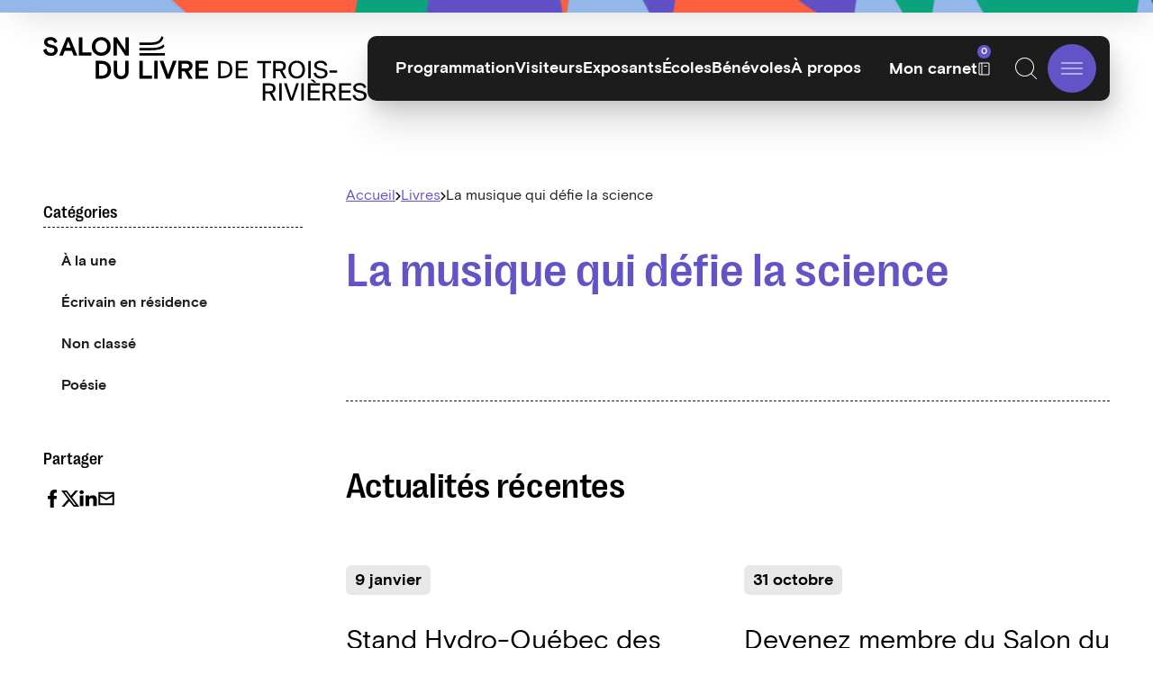

--- FILE ---
content_type: text/html; charset=UTF-8
request_url: https://www.sltr.qc.ca/livre/la-musique-qui-defie-la-science/
body_size: 11215
content:
<!doctype html>
<html lang="fr-FR" class="is-first-load is-loading " data-way data-page="/home/sltr/sltr2024/web/app/themes/baserock/single.php" data-theme="default" data-scroll-default-offset="-160">
<head>
	<title>La musique qui défie la science | Salon du livre de Trois&#x2d;Rivières</title>
	<meta charset="UTF-8">
	<style id="critical-style">
		:root{--color-gray-darkest: hsla(0, 0%, 13%, 1);--color-gray-darker: hsla(0, 0%, 20%, 1);--color-gray-dark: hsla(0, 0%, 26%, 1);--color-gray: hsla(0, 0%, 33%, 1);--color-gray-light: hsla(0, 0%, 46%, 1);--color-gray-lighter: hsla(200, 9%, 93%, 1);--color-gray-lightest: hsla(0, 0%, 97%, 1);--color-1-lightest-h: 0;--color-1-lightest-s: 0%;--color-1-lightest-l: 91%;--color-1-lightest-a: 1;--color-1-lightest: hsla(var(--color-1-lightest-h), var(--color-1-lightest-s), var(--color-1-lightest-l), 1);--color-1-light-h: 0;--color-1-light-s: 1%;--color-1-light-l: 76%;--color-1-light-a: 1;--color-1-light: hsla(var(--color-1-light-h), var(--color-1-light-s), var(--color-1-light-l), 1);--color-1-h: 0;--color-1-s: 0%;--color-1-l: 11%;--color-1-a: 1;--color-1: hsla(var(--color-1-h), var(--color-1-s), var(--color-1-l), 1);--color-2-h: 248;--color-2-s: 50%;--color-2-l: 55%;--color-2-a: 1;--color-2: hsla(var(--color-2-h), var(--color-2-s), var(--color-2-l), 1);--color-3-h: 11;--color-3-s: 79%;--color-3-l: 56%;--color-3-a: 1;--color-3: hsla(var(--color-3-h), var(--color-3-s), var(--color-3-l), 1);--color-4-h: 156;--color-4-s: 59%;--color-4-l: 39%;--color-4-a: 1;--color-4: hsla(var(--color-4-h), var(--color-4-s), var(--color-4-l), 1);--color-5-h: 214;--color-5-s: 66%;--color-5-l: 76%;--color-5-a: 1;--color-5: hsla(var(--color-5-h), var(--color-5-s), var(--color-5-l), 1);--color-6-h: 214;--color-6-s: 39%;--color-6-l: 49%;--color-6-a: 1;--color-6: hsla(var(--color-6-h), var(--color-6-s), var(--color-6-l), 1);--color-black-h: 0;--color-black-s: 0%;--color-black-l: 11%;--color-black-a: 1;--color-black: hsla(var(--color-black-h), var(--color-black-s), var(--color-black-l), 1);--color-white-h: 0;--color-white-s: 0%;--color-white-l: 100%;--color-white-a: 1;--color-white: hsla(var(--color-white-h), var(--color-white-s), var(--color-white-l), 1)}.c-transition{bottom:0;left:0;position:fixed;right:0;top:0;z-index:800;pointer-events:none}html:not(.dom-is-loaded) .c-transition{pointer-events:all}.c-transition__panel{--bg-transition: var(--color-5);background-color:var(--bg-transition);bottom:0;left:0;position:absolute;top:0;width:100%;opacity:1;transition:opacity .45s cubic-bezier(0.215, 0.61, 0.355, 1)}html.is-first-load:not(.is-loading) .c-transition__panel,html:not(.is-first-load):not(.is-changing-page) .c-transition__panel{opacity:0;transition:opacity .45s cubic-bezier(0.215, 0.61, 0.355, 1)}.c-transition__logo{--color-transition-logo: var(--color-white);border-radius:50%;color:var(--color-transition-logo);font-size:1.125rem;left:50%;line-height:1;padding:20px;position:absolute;text-transform:uppercase;top:50%;transform:translate(-50%, -50%);z-index:10}@-webkit-keyframes whirl-book{0%{transform:rotateY(0deg)}50%,80%{transform:rotateY(-180deg)}90%,100%{opacity:0;transform:rotateY(-180deg)}}@keyframes whirl-book{0%{transform:rotateY(0deg)}50%,80%{transform:rotateY(-180deg)}90%,100%{opacity:0;transform:rotateY(-180deg)}}.book{height:30px;position:relative;width:30px;perspective:60px}.book div{-webkit-animation:whirl-book 2s infinite;animation:whirl-book 2s infinite;background:var(--color-white);height:100%;position:absolute;left:50%;transform-origin:left;width:100%}html.is-loading .book div,html.is-changing-page .book div{-webkit-animation-play-state:running;animation-play-state:running}html.is-first-load:not(.is-loading) .book div,html:not(.is-first-load):not(.is-changing-page) .book div{-webkit-animation-play-state:paused;animation-play-state:paused;-webkit-animation:none;animation:none;opacity:0}.book div:nth-child(1){-webkit-animation-delay:0.15s;animation-delay:0.15s}.book div:nth-child(2){-webkit-animation-delay:0.3s;animation-delay:0.3s}.book div:nth-child(3){-webkit-animation-delay:0.45s;animation-delay:0.45s}.book div:nth-child(4){-webkit-animation-delay:0.6s;animation-delay:0.6s}.book div:nth-child(5){-webkit-animation-delay:0.75s;animation-delay:0.75s}
	</style>
	<style id="accessibility-vars"></style>
	<!--[if IE ]><meta http-equiv="X-UA-Compatible" content="IE=edge"><![endif]-->
		<meta name="title" content="La musique qui défie la science | Salon du livre de Trois&#x2d;Rivières">
	<meta name="viewport" content="width=device-width, initial-scale=1.0 minimal-ui" />
	
	<meta name="theme-color" content="#D5D5D5">
	<meta name="msapplication-TileColor" content="#D5D5D5">
	<link rel="manifest" href="https://www.sltr.qc.ca/app/themes/baserock/assets/ico/site.webmanifest">
	<link rel="apple-touch-icon" sizes="180x180" href="https://www.sltr.qc.ca/app/themes/baserock/assets/ico/apple-touch-icon.png">
	<link rel="icon" type="image/png" sizes="32x32" href="https://www.sltr.qc.ca/app/themes/baserock/assets/ico/favicon-32x32.png">
	<link rel="icon" type="image/png" sizes="16x16" href="https://www.sltr.qc.ca/app/themes/baserock/assets/ico/favicon-16x16.png">
	<link rel="mask-icon" href="https://www.sltr.qc.ca/app/themes/baserock/assets/ico/safari-pinned-tab.svg" color="#000000">
	<link rel="icon" href="https://www.sltr.qc.ca/app/themes/baserock/assets/ico/favicon.svg">

	<style>
		html,
		body {
			margin: 0;
			padding: 0;
		}

		.c-accessibility-nav,
		.c-header,
		.c-transition,
		.c-overlay-wrap,
		.c-transition__logo {
			position: fixed;
		}

		.load-fonts {
			position: absolute;
			height: 0;
			width: 0;
			margin: 0;
			font-size: 0;
		}
	</style>

	<link rel="preconnect" href="https://fonts.googleapis.com">
	<link rel="preconnect" href="https://fonts.gstatic.com" crossorigin>
	<link href="https://fonts.googleapis.com/css2?family=Roboto:wght@400;700&display=swap" rel="stylesheet">

	<script id="cookieyes" type="text/javascript" src="https://cdn-cookieyes.com/client_data/d477213b83bf9879827057db/script.js"></script>
<!-- The SEO Framework : par Sybre Waaijer -->
<link rel="canonical" href="https://www.sltr.qc.ca/livre/la-musique-qui-defie-la-science/" />
<meta property="og:type" content="article" />
<meta property="og:locale" content="fr_FR" />
<meta property="og:site_name" content="Salon du livre de Trois-Rivières" />
<meta property="og:title" content="La musique qui défie la science | Salon du livre de Trois&#x2d;Rivières" />
<meta property="og:url" content="https://www.sltr.qc.ca/livre/la-musique-qui-defie-la-science/" />
<meta property="og:image" content="https://www.sltr.qc.ca/app/uploads/2025/03/SEO_25.png" />
<meta property="og:image:width" content="1200" />
<meta property="og:image:height" content="630" />
<meta property="article:published_time" content="2024-02-16T14:14+00:00" />
<meta property="article:modified_time" content="2024-02-16T14:14+00:00" />
<meta name="twitter:card" content="summary_large_image" />
<meta name="twitter:title" content="La musique qui défie la science | Salon du livre de Trois&#x2d;Rivières" />
<meta name="twitter:image" content="https://www.sltr.qc.ca/app/uploads/2025/03/SEO_25.png" />
<script type="application/ld+json">{"@context":"https://schema.org","@graph":[{"@type":"WebSite","@id":"https://www.sltr.qc.ca/#/schema/WebSite","url":"https://www.sltr.qc.ca/","name":"Salon du livre de Trois&#x2d;Rivières","inLanguage":"fr-FR","potentialAction":{"@type":"SearchAction","target":{"@type":"EntryPoint","urlTemplate":"https://www.sltr.qc.ca/search/{search_term_string}/"},"query-input":"required name=search_term_string"},"publisher":{"@type":"Organization","@id":"https://www.sltr.qc.ca/#/schema/Organization","name":"Salon du livre de Trois&#x2d;Rivières","url":"https://www.sltr.qc.ca/"}},{"@type":"WebPage","@id":"https://www.sltr.qc.ca/livre/la-musique-qui-defie-la-science/","url":"https://www.sltr.qc.ca/livre/la-musique-qui-defie-la-science/","name":"La musique qui défie la science | Salon du livre de Trois&#x2d;Rivières","inLanguage":"fr-FR","isPartOf":{"@id":"https://www.sltr.qc.ca/#/schema/WebSite"},"breadcrumb":{"@type":"BreadcrumbList","@id":"https://www.sltr.qc.ca/#/schema/BreadcrumbList","itemListElement":[{"@type":"ListItem","position":1,"item":"https://www.sltr.qc.ca/","name":"Salon du livre de Trois&#x2d;Rivières"},{"@type":"ListItem","position":2,"item":"https://www.sltr.qc.ca/livre/","name":"Archives : Livres"},{"@type":"ListItem","position":3,"name":"La musique qui défie la science"}]},"potentialAction":{"@type":"ReadAction","target":"https://www.sltr.qc.ca/livre/la-musique-qui-defie-la-science/"},"datePublished":"2024-02-16T14:14+00:00","dateModified":"2024-02-16T14:14+00:00"}]}</script>
<!-- / The SEO Framework : par Sybre Waaijer | 4.71ms meta | 1.20ms boot -->

<link rel='dns-prefetch' href='//lepointdevente.com' />
<link rel='dns-prefetch' href='//player.vimeo.com' />
<script type="text/javascript">
/* <![CDATA[ */
window._wpemojiSettings = {"baseUrl":"https:\/\/s.w.org\/images\/core\/emoji\/14.0.0\/72x72\/","ext":".png","svgUrl":"https:\/\/s.w.org\/images\/core\/emoji\/14.0.0\/svg\/","svgExt":".svg","source":{"concatemoji":"https:\/\/www.sltr.qc.ca\/wp\/wp-includes\/js\/wp-emoji-release.min.js?ver=6.4.1"}};
/*! This file is auto-generated */
!function(i,n){var o,s,e;function c(e){try{var t={supportTests:e,timestamp:(new Date).valueOf()};sessionStorage.setItem(o,JSON.stringify(t))}catch(e){}}function p(e,t,n){e.clearRect(0,0,e.canvas.width,e.canvas.height),e.fillText(t,0,0);var t=new Uint32Array(e.getImageData(0,0,e.canvas.width,e.canvas.height).data),r=(e.clearRect(0,0,e.canvas.width,e.canvas.height),e.fillText(n,0,0),new Uint32Array(e.getImageData(0,0,e.canvas.width,e.canvas.height).data));return t.every(function(e,t){return e===r[t]})}function u(e,t,n){switch(t){case"flag":return n(e,"\ud83c\udff3\ufe0f\u200d\u26a7\ufe0f","\ud83c\udff3\ufe0f\u200b\u26a7\ufe0f")?!1:!n(e,"\ud83c\uddfa\ud83c\uddf3","\ud83c\uddfa\u200b\ud83c\uddf3")&&!n(e,"\ud83c\udff4\udb40\udc67\udb40\udc62\udb40\udc65\udb40\udc6e\udb40\udc67\udb40\udc7f","\ud83c\udff4\u200b\udb40\udc67\u200b\udb40\udc62\u200b\udb40\udc65\u200b\udb40\udc6e\u200b\udb40\udc67\u200b\udb40\udc7f");case"emoji":return!n(e,"\ud83e\udef1\ud83c\udffb\u200d\ud83e\udef2\ud83c\udfff","\ud83e\udef1\ud83c\udffb\u200b\ud83e\udef2\ud83c\udfff")}return!1}function f(e,t,n){var r="undefined"!=typeof WorkerGlobalScope&&self instanceof WorkerGlobalScope?new OffscreenCanvas(300,150):i.createElement("canvas"),a=r.getContext("2d",{willReadFrequently:!0}),o=(a.textBaseline="top",a.font="600 32px Arial",{});return e.forEach(function(e){o[e]=t(a,e,n)}),o}function t(e){var t=i.createElement("script");t.src=e,t.defer=!0,i.head.appendChild(t)}"undefined"!=typeof Promise&&(o="wpEmojiSettingsSupports",s=["flag","emoji"],n.supports={everything:!0,everythingExceptFlag:!0},e=new Promise(function(e){i.addEventListener("DOMContentLoaded",e,{once:!0})}),new Promise(function(t){var n=function(){try{var e=JSON.parse(sessionStorage.getItem(o));if("object"==typeof e&&"number"==typeof e.timestamp&&(new Date).valueOf()<e.timestamp+604800&&"object"==typeof e.supportTests)return e.supportTests}catch(e){}return null}();if(!n){if("undefined"!=typeof Worker&&"undefined"!=typeof OffscreenCanvas&&"undefined"!=typeof URL&&URL.createObjectURL&&"undefined"!=typeof Blob)try{var e="postMessage("+f.toString()+"("+[JSON.stringify(s),u.toString(),p.toString()].join(",")+"));",r=new Blob([e],{type:"text/javascript"}),a=new Worker(URL.createObjectURL(r),{name:"wpTestEmojiSupports"});return void(a.onmessage=function(e){c(n=e.data),a.terminate(),t(n)})}catch(e){}c(n=f(s,u,p))}t(n)}).then(function(e){for(var t in e)n.supports[t]=e[t],n.supports.everything=n.supports.everything&&n.supports[t],"flag"!==t&&(n.supports.everythingExceptFlag=n.supports.everythingExceptFlag&&n.supports[t]);n.supports.everythingExceptFlag=n.supports.everythingExceptFlag&&!n.supports.flag,n.DOMReady=!1,n.readyCallback=function(){n.DOMReady=!0}}).then(function(){return e}).then(function(){var e;n.supports.everything||(n.readyCallback(),(e=n.source||{}).concatemoji?t(e.concatemoji):e.wpemoji&&e.twemoji&&(t(e.twemoji),t(e.wpemoji)))}))}((window,document),window._wpemojiSettings);
/* ]]> */
</script>
<style id='wp-emoji-styles-inline-css' type='text/css'>

	img.wp-smiley, img.emoji {
		display: inline !important;
		border: none !important;
		box-shadow: none !important;
		height: 1em !important;
		width: 1em !important;
		margin: 0 0.07em !important;
		vertical-align: -0.1em !important;
		background: none !important;
		padding: 0 !important;
	}
</style>
<style id='classic-theme-styles-inline-css' type='text/css'>
/*! This file is auto-generated */
.wp-block-button__link{color:#fff;background-color:#32373c;border-radius:9999px;box-shadow:none;text-decoration:none;padding:calc(.667em + 2px) calc(1.333em + 2px);font-size:1.125em}.wp-block-file__button{background:#32373c;color:#fff;text-decoration:none}
</style>
<link rel='stylesheet' id='contact-form-7-css' href='https://www.sltr.qc.ca/app/plugins/contact-form-7/includes/css/styles.css?ver=5.8.6' type='text/css' media='all' />
<link rel='stylesheet' onload="this.media='all'; this.onload=null; this.isLoaded=true" id='main-css' href='https://www.sltr.qc.ca/app/themes/baserock/assets/css/style.css?ver=2840c88ef4176b136a' type='text/css' media='print' />
<link rel="https://api.w.org/" href="https://www.sltr.qc.ca/wp-json/" /><link rel="alternate" type="application/json" href="https://www.sltr.qc.ca/wp-json/wp/v2/livre/21538" /><link rel="EditURI" type="application/rsd+xml" title="RSD" href="https://www.sltr.qc.ca/wp/xmlrpc.php?rsd" />
		<style type="text/css" id="wp-custom-css">
			.cky-btn.cky-btn-accept{font-weight:bold;}

.c-home-header__poster {
	  top: 6vw;
}		</style>
			<script>
		if (/MSIE \d|Trident.*rv:/.test(navigator.userAgent)) {
			document.write('<script nomodule src="https://cdnjs.cloudflare.com/ajax/libs/babel-polyfill/7.6.0/polyfill.min.js" crossorigin="anonymous"><\/script>');
			document.write('<script nomodule src="" crossorigin="anonymous"><\/script>');
		}
		if (/Edge\/\d|Trident.*rv:/.test(navigator.userAgent)) {
			document.write('<script nomodule src="https://cdnjs.cloudflare.com/ajax/libs/babel-polyfill/7.6.0/polyfill.min.js" crossorigin="anonymous"><\/script>');
			document.write('<script nomodule src="" crossorigin="anonymous"><\/script>');
		}
	</script>

	<script type="text/javascript">
	var _gaq = _gaq || [];
	_gaq.push(['_setAccount', 'UA-29726830-17']);
	_gaq.push(['_trackPageview']);

	(function() {
		var ga = document.createElement('script'); ga.type = 'text/javascript'; ga.async = true;
		ga.src = ('https:' == document.location.protocol ? 'https://ssl' : 'http://www') + '.google-analytics.com/ga.js';
		var s = document.getElementsByTagName('script')[0]; s.parentNode.insertBefore(ga, s);
	})();
	</script>
	<!-- Google Tag Manager -->
	<script>(function(w,d,s,l,i){w[l]=w[l]||[];w[l].push({'gtm.start':
	new Date().getTime(),event:'gtm.js'});var f=d.getElementsByTagName(s)[0],
	j=d.createElement(s),dl=l!='dataLayer'?'&l='+l:'';j.async=true;j.src=
	'https://www.googletagmanager.com/gtm.js?id='+i+dl;f.parentNode.insertBefore(j,f);
	})(window,document,'script','dataLayer','GTM-MBN5XDH');</script>
	<!-- End Google Tag Manager -->
</head>

<body data-module="Load">
			<div aria-hidden="true" class="sr-only load-fonts" style="font-family:'Basier Grotesque';font-style:normal;font-weight:normal;">&nbsp;</div>
	<div aria-hidden="true" class="sr-only load-fonts" style="font-family:'Basier Grotesque';font-style:normal;font-weight:bold;">&nbsp;</div>
	<div aria-hidden="true" class="sr-only load-fonts" style="font-family:'Romie';font-style:normal;font-weight:bold;">&nbsp;</div>
	<div aria-hidden="true" class="sr-only load-fonts" style="font-family:'Romie';font-style:normal;font-weight:medium;">&nbsp;</div>

		<div class="c-transition">
    <div class="c-transition__logo">
        <div class="book">
            <div></div>
            <div></div>
            <div></div>
            <div></div>
            <div></div>
        </div>
    </div>
    <div class="c-transition__panel"></div>
</div>
	<div data-load-container>

				        <div class="c-accessibility-nav js-accessibility-nav" data-module="Accessibility" role="navigation" style="position: fixed;">
			<div class="c-accessibility-subnav -main">
				<div class="c-accessibility-nav__item">
					<a href="#page-content" class="c-accessibility-nav__button js-accessibility-main">Aller au contenu</a>
				</div>
				<div class="c-accessibility-nav__item">
					<button type="button" data-module="AccessibilityNav" class="c-accessibility-nav__button">Aller au menu</button>
				</div>
				<div class="c-accessibility-nav__item">
					<a href="#page-search" class="c-accessibility-nav__button">Aller à la recherche</a>
				</div>
				<div class="c-accessibility-nav__item">
					<button type="button" data-module="ClassToggle, SetFocus" data-target=".js-accessibility-settings" data-focus=".js-settings-landing" class="c-accessibility-nav__button js-accessibility-main__settings" title="Aller aux ajustements visuels">Aller aux ajustements visuels</button>
				</div>
				<div class="c-accessibility-nav__item">
					<hr class="c-accessibility-separator">
				</div>
				<div class="c-accessibility-nav__item">
					<a href="mailto:accessibilite@stereo.ca?subject=Commentaire%20d%27Accessibilité%20-%20www.sltr.qc.ca&body=Voici%20la%20page%20actuelle%20que%20je%20visitais%20:%20www.sltr.qc.ca/livre/la-musique-qui-defie-la-science/" target="_blank" class="c-accessibility-nav__button" title="Faire part de vos commentaires envers l’accessibilité de ce site (Ouvre un nouvel onglet)">Faire part de vos commentaires envers l’accessibilité de ce site</a>
				</div>
			</div>

			<div class="c-accessibility-subnav -settings js-accessibility-settings">
				<div class="c-accessibility-nav__item">
					<button type="button" class="c-accessibility-nav__button js-settings-landing" data-module="ClassToggle, SetFocus" data-target=".js-accessibility-settings" data-focus=".js-accessibility-main__settings" title="Retour au menu d'accessibilité">Retour au menu d'accessibilité</button>
				</div>
				<div class="c-accessibility-nav__item">
					<hr class="c-accessibility-separator">
				</div>
				<div class="c-accessibility-nav__item">
					<button type="button" class="c-accessibility-nav__button" data-accessibility="fontsize" data-fontsize="1" title="Augmenter la taille du texte">Augmenter la taille du texte</button>
				</div>
				<div class="c-accessibility-nav__item">
					<button type="button" class="c-accessibility-nav__button" data-accessibility="fontsize" data-fontsize="-1" title="Réduire la taille du texte">Réduire la taille du texte</button>
				</div>
				<div class="c-accessibility-nav__item">
					<button type="button" class="c-accessibility-nav__button" data-accessibility="lineheight" data-lineheight="0.1" title="Augmenter l'interlignage">Augmenter l'interlignage</button>
				</div>
				<div class="c-accessibility-nav__item">
					<button type="button" class="c-accessibility-nav__button" data-accessibility="lineheight" data-lineheight="-0.1" title="Réduire l'interlignage">Réduire l'interlignage</button>
				</div>
				<div class="c-accessibility-nav__item">
					<button type="button" class="c-accessibility-nav__button" data-accessibility="letterspacing" data-letterspacing="0.015" title="Augmenter l'espacement">Augmenter l'espacement</button>
				</div>
				<div class="c-accessibility-nav__item">
					<button type="button" class="c-accessibility-nav__button" data-accessibility="letterspacing" data-letterspacing="-0.015" title="Réduire l'espacement">Réduire l'espacement</button>
				</div>
                				<div class="c-accessibility-nav__item">
					<button type="button" class="c-accessibility-nav__button" data-module="ClassToggle" data-target=".js-accessibility-nav" data-class="-theme-light" title="Renverser le thème">Renverser le thème</button>
				</div>
				<div class="c-accessibility-nav__item">
					<hr class="c-accessibility-separator">
				</div>
				<div class="c-accessibility-nav__item">
					<button type="button" class="c-accessibility-nav__button" data-accessibility="reset" title="Réinitialiser les ajustements visuels">Réinitialiser les paramètres</button>
				</div>
			</div>
		</div>
				<div class="c-top-decoration"></div>
				
<div class="c-header__bg" data-module="ClassToggle" data-target="html" data-class="has-nav-open"></div>

<a class="c-header__logo__small" href="https://www.sltr.qc.ca/" title="Salon du livre de Trois-Rivières" aria-label="Salon du livre de Trois-Rivières">
    	<svg aria-hidden="true" focusable="false" class="o-ico c-header__logo__svg -header-logo-cond">
		<use xlink:href="https://www.sltr.qc.ca/app/themes/baserock/assets/img/sprite.svg?v=2840c88ef4176b136a#logo-sdltr-cond"></use>
	</svg>
	</a>
<header class="c-header" aria-label="Entête principale du site" style="position: fixed;">
    <div class="o-container">
        <div class="c-header__logo__wrap">
            <a class="c-header__logo__full" href="https://www.sltr.qc.ca/" title="Salon du livre de Trois-Rivières" aria-label="Salon du livre de Trois-Rivières">
                	<svg aria-hidden="true" focusable="false" class="o-ico c-header__logo__svg -header-logo-desktop">
		<use xlink:href="https://www.sltr.qc.ca/app/themes/baserock/assets/img/sprite.svg?v=2840c88ef4176b136a#logo-sdltr"></use>
	</svg>
	                	<svg aria-hidden="true" focusable="false" class="o-ico c-header__logo__svg -header-logo-mobile">
		<use xlink:href="https://www.sltr.qc.ca/app/themes/baserock/assets/img/sprite.svg?v=2840c88ef4176b136a#logo-sdltr-mobile"></use>
	</svg>
	            </a>
        </div>
        <div class="c-header__nav">
            <div class="o-pattern"></div>
            <div class="c-header__tools">
                <nav class="c-nav-quick__wrap" aria-label="Navigation rapide"><ul class="c-nav-quick"><li  class="c-nav-quick__item -lvl-0  "><a class="c-nav-quick__link"  href="https://www.sltr.qc.ca/programmation/"><span class="c-nav-quick__text">Programmation</span></a></li><li  class="c-nav-quick__item -lvl-0  "><a class="c-nav-quick__link"  href="https://www.sltr.qc.ca/visiteurs/"><span class="c-nav-quick__text">Visiteurs</span></a></li><li  class="c-nav-quick__item -lvl-0  "><a class="c-nav-quick__link"  href="https://www.sltr.qc.ca/exposants/"><span class="c-nav-quick__text">Exposants</span></a></li><li  class="c-nav-quick__item -lvl-0  "><a class="c-nav-quick__link"  href="https://www.sltr.qc.ca/ecoles/"><span class="c-nav-quick__text">Écoles</span></a></li><li  class="c-nav-quick__item -lvl-0  "><a class="c-nav-quick__link"  href="https://www.sltr.qc.ca/benevoles/"><span class="c-nav-quick__text">Bénévoles</span></a></li><li  class="c-nav-quick__item -lvl-0  "><a class="c-nav-quick__link"  href="https://www.sltr.qc.ca/a-propos/"><span class="c-nav-quick__text">À propos</span></a></li></ul></nav>                                    <div class="c-header__notebook">
                        <button class="c-header__notebook__button" data-module="ClassToggle" data-target="html" data-class="has-notebook-open">
                            Mon carnet
                            	<svg aria-hidden="true" focusable="false" class="o-ico c-header__notebook__icon">
		<use xlink:href="https://www.sltr.qc.ca/app/themes/baserock/assets/img/sprite.svg?v=2840c88ef4176b136a#notebook"></use>
	</svg>
	                            <span class="c-header__notebook__count">
                                <span data-module="CarnetTotal"></span>
                            </span>
                        </button>
                    </div>
                                <div class="c-header__search js-header-search">
                    <form class="c-header__search__input__wrap" action="/">
                        <input class="c-header__search__input js-header-search-focus" type="search" placeholder="Rechercher" aria-label="Rechercher" id="s" name="s" />
                    </form>
                    <button class="c-header__search__button" data-module="ClassToggle" data-target=".js-header-search" data-class="is-open" data-focus=".js-header-search-focus">
                        	<svg aria-hidden="true" focusable="false" class="o-ico -search">
		<use xlink:href="https://www.sltr.qc.ca/app/themes/baserock/assets/img/sprite.svg?v=2840c88ef4176b136a#search"></use>
	</svg>
	                        	<svg aria-hidden="true" focusable="false" class="o-ico -close">
		<use xlink:href="https://www.sltr.qc.ca/app/themes/baserock/assets/img/sprite.svg?v=2840c88ef4176b136a#search-close"></use>
	</svg>
	                    </button>
                </div>
            </div>
            <button class="c-header__nav__toggler" data-module="ClassToggle" data-target="html" data-class="has-nav-open">
                <span class="c-header__nav__toggler__line"></span>
                <span class="c-header__nav__toggler__line"></span>
                <span class="c-header__nav__toggler__line"></span>
            </button>
        </div>
    </div>
</header>


<nav class="c-nav-overlay u-bg-color-1" data-lenis-prevent>
    <div class="o-pattern"></div>
    <div class="c-nav-overlay__content o-card u-color-white -card-no-shadow">
        <form class="c-nav-overlay__search__input__wrap" action="/">
            <input class="c-nav-overlay__search__input" type="search" placeholder="Rechercher" aria-label="Rechercher" id="s" name="s" />
            <button type="submit" class="c-nav-overlay__search__button">
                	<svg aria-hidden="true" focusable="false" class="o-ico -search">
		<use xlink:href="https://www.sltr.qc.ca/app/themes/baserock/assets/img/sprite.svg?v=2840c88ef4176b136a#search"></use>
	</svg>
	            </button>
        </form>
        <div class="c-nav-overlay__main">
            <nav class="c-nav-main__wrap" aria-label="Navigation principale"><ul class="c-nav-main"><li  class="c-nav-main__item -lvl-0  -has-children"><a class="c-nav-main__link"  href="https://www.sltr.qc.ca/visiteurs/"><span class="c-nav-main__text">Visiteurs</span></a>
<ul class="c-subnav c-subnav-main -lvl-1">
<li  class="c-nav-subnav__item -lvl-1  "><a class="c-nav-main__link"  href="https://www.sltr.qc.ca/visiteurs/informations-pratiques/"><span class="c-nav-main__text">Informations pratiques</span></a></li><li  class="c-nav-subnav__item -lvl-1  "><a class="c-nav-main__link"  href="https://www.sltr.qc.ca/billetterie-en-ligne/"><span class="c-nav-main__text">Billetterie en ligne</span></a></li><li  class="c-nav-subnav__item -lvl-1  "><a class="c-nav-main__link"  href="https://www.sltr.qc.ca/visiteurs/professionnels/"><span class="c-nav-main__text">Journée des professionnel.le.s du livre</span></a></li><li  class="c-nav-subnav__item -lvl-1  "><a class="c-nav-main__link"  href="https://www.sltr.qc.ca/?page_id=21201"><span class="c-nav-main__text">Journée des écrivain.e.s</span></a></li></ul>
</li><li  class="c-nav-main__item -lvl-0  -has-children"><a class="c-nav-main__link"  href="https://www.sltr.qc.ca/ecoles/"><span class="c-nav-main__text">Écoles</span></a>
<ul class="c-subnav c-subnav-main -lvl-1">
<li  class="c-nav-subnav__item -lvl-1  "><a class="c-nav-main__link"  href="https://www.sltr.qc.ca/?page_id=15408"><span class="c-nav-main__text">Journées scolaires</span></a></li><li  class="c-nav-subnav__item -lvl-1  "><a class="c-nav-main__link"  href="https://www.sltr.qc.ca/ecoles/consignes/"><span class="c-nav-main__text">Consignes</span></a></li><li  class="c-nav-subnav__item -lvl-1  "><a class="c-nav-main__link"  href="https://www.sltr.qc.ca/?page_id=18841"><span class="c-nav-main__text">Programmation scolaire</span></a></li></ul>
</li><li  class="c-nav-main__item -lvl-0  -has-children"><a class="c-nav-main__link"  href="https://www.sltr.qc.ca/exposants/"><span class="c-nav-main__text">Exposants</span></a>
<ul class="c-subnav c-subnav-main -lvl-1">
<li  class="c-nav-subnav__item -lvl-1  "><a class="c-nav-main__link"  href="https://www.sltr.qc.ca/exposants/informations-generales/"><span class="c-nav-main__text">Informations générales</span></a></li><li  class="c-nav-subnav__item -lvl-1  "><a class="c-nav-main__link"  href="https://www.sltr.qc.ca/exposants/formulaires/"><span class="c-nav-main__text">Formulaires</span></a></li><li  class="c-nav-subnav__item -lvl-1  "><a class="c-nav-main__link"  href="https://www.sltr.qc.ca/exposants/reservation-de-chambres/"><span class="c-nav-main__text">Réservation de chambres</span></a></li><li  class="c-nav-subnav__item -lvl-1  -type-custom -object-custom"><a class="c-nav-main__link"  href="http://www.aqsl.org/trousse-de-lexposant/reglements-des-exposants/"><span class="c-nav-main__text">Règlements des exposants</span></a></li></ul>
</li><li  class="c-nav-main__item -lvl-0  -has-children"><a class="c-nav-main__link"  href="https://www.sltr.qc.ca/programmation/"><span class="c-nav-main__text">Programmation</span></a>
<ul class="c-subnav c-subnav-main -lvl-1">
<li  class="c-nav-subnav__item -lvl-1  "><a class="c-nav-main__link"  href="https://www.sltr.qc.ca/programmation/animations/"><span class="c-nav-main__text">Animations</span></a></li><li  class="c-nav-subnav__item -lvl-1  "><a class="c-nav-main__link"  href="https://www.sltr.qc.ca/programmation/auteur-e-s/"><span class="c-nav-main__text">Auteur.e.s présent.e.s</span></a></li><li  class="c-nav-subnav__item -lvl-1  "><a class="c-nav-main__link"  href="https://www.sltr.qc.ca/programmation/maisons-dedition-presentes/"><span class="c-nav-main__text">Maisons d’édition présentes</span></a></li><li  class="c-nav-subnav__item -lvl-1  "><a class="c-nav-main__link"  href="https://www.sltr.qc.ca/programmation/plan-du-salon/"><span class="c-nav-main__text">Plan du Salon</span></a></li><li  class="c-nav-subnav__item -lvl-1  -type-custom -object-custom"><a class="c-nav-main__link"  href="https://culturego.ca/sltr/"><span class="c-nav-main__text">Chapitres audio</span></a></li></ul>
</li><li  class="c-nav-main__item -lvl-0  -has-children"><a class="c-nav-main__link"  href="https://www.sltr.qc.ca/prix-et-concours/"><span class="c-nav-main__text">Prix et concours</span></a>
<ul class="c-subnav c-subnav-main -lvl-1">
<li  class="c-nav-subnav__item -lvl-1  "><a class="c-nav-main__link"  href="https://www.sltr.qc.ca/prix-et-concours/prix-illustration-jeunesse/"><span class="c-nav-main__text">Prix Illustration Jeunesse</span></a></li><li  class="c-nav-subnav__item -lvl-1  "><a class="c-nav-main__link"  href="https://www.sltr.qc.ca/prix-et-concours/prix-bd/"><span class="c-nav-main__text">Prix BD</span></a></li><li  class="c-nav-subnav__item -lvl-1  "><a class="c-nav-main__link"  href="https://www.sltr.qc.ca/prix-et-concours/prix-adagio/"><span class="c-nav-main__text">Prix Adagio</span></a></li><li  class="c-nav-subnav__item -lvl-1  "><a class="c-nav-main__link"  href="https://www.sltr.qc.ca/prix-et-concours/prix-des-nouvelles-voix-de-la-litterature/"><span class="c-nav-main__text">Prix des nouvelles voix de la littérature</span></a></li></ul>
</li><li  class="c-nav-main__item -lvl-0  "><a class="c-nav-main__link"  href="https://www.sltr.qc.ca/partenaires/"><span class="c-nav-main__text">Partenaires</span></a></li></ul></nav>            <div class="c-nav-overlay__tools">
                                    <button class="c-header__notebook__button" data-module="ClassToggle" data-target="html" data-class="has-notebook-open">
                        Mon carnet
                        	<svg aria-hidden="true" focusable="false" class="o-ico c-header__notebook__icon">
		<use xlink:href="https://www.sltr.qc.ca/app/themes/baserock/assets/img/sprite.svg?v=2840c88ef4176b136a#notebook"></use>
	</svg>
	                        <span class="c-header__notebook__count">
                            <span data-module="CarnetTotal"></span>
                        </span>
                    </button>
                                <a href="/prix-et-concours/" class="c-nav-overlay__tools__link">
                    Prix & concours
                </a>
                <a href="/partenaires/" class="c-nav-overlay__tools__link">
                    Partenaires
                </a>
            </div>
        </div>
        <hr>
        <nav class="c-nav-secondary__wrap" aria-label="Navigation secondaire"><ul class="c-nav-secondary"><li  class="c-nav-secondary__item -lvl-0  -type-taxonomy -object-category"><a class="c-nav-secondary__link"  href="https://www.sltr.qc.ca/category/ecrivain-en-residence/"><span class="c-nav-secondary__text">Écrivain en résidence</span></a></li><li  class="c-nav-secondary__item -lvl-0  "><a class="c-nav-secondary__link"  href="https://www.sltr.qc.ca/a-propos/"><span class="c-nav-secondary__text">À propos</span></a></li><li  class="c-nav-secondary__item -lvl-0  "><a class="c-nav-secondary__link"  href="https://www.sltr.qc.ca/membres/"><span class="c-nav-secondary__text">Membres</span></a></li><li  class="c-nav-secondary__item -lvl-0  "><a class="c-nav-secondary__link"  href="https://www.sltr.qc.ca/benevoles/"><span class="c-nav-secondary__text">Bénévoles</span></a></li><li  class="c-nav-secondary__item -lvl-0  "><a class="c-nav-secondary__link"  href="https://www.sltr.qc.ca/salle-de-presse/"><span class="c-nav-secondary__text">Salle de presse</span></a></li><li  class="c-nav-secondary__item -lvl-0  "><a class="c-nav-secondary__link"  href="https://www.sltr.qc.ca/nous-joindre/"><span class="c-nav-secondary__text">Nous joindre</span></a></li></ul></nav>    </div>
</nav>
				<div class="c-mobile-notebook">
    <button class="c-mobile-notebook__button" data-module="ClassToggle" data-target="html" data-class="has-notebook-open">
        	<svg aria-hidden="true" focusable="false" class="o-ico c-mobile-notebook__icon">
		<use xlink:href="https://www.sltr.qc.ca/app/themes/baserock/assets/img/sprite.svg?v=2840c88ef4176b136a#notebook"></use>
	</svg>
	        <span class="c-mobile-notebook__count">
            <span data-module="CarnetTotal"></span>
        </span>
    </button>
</div>
		<div class="js-scroll u-page-color-2" data-namespace="blog" data-module="Scroll">
			<div class="s-header js-inview" data-toggle="true" data-follower=".c-header"></div>
			    <main class="o-page" id="page-content">
                <div class="o-sidebar">
            <div class="o-sidebar__nav" data-lenis-prevent>
                <div class="o-flex -flex-direction-column -flex-gap-xxs">
    <span class="o-subtitle">
        Catégories
    </span>
    <div class="o-spacer-xxs"></div>
    <div class="o-spacer-line-no-margin"></div>
    <div class="o-spacer-xs"></div>
                                        <a class="o-card -card-no-shadow -card-radius-xs u-color-1 o-sidebar__nav__link" href="https://www.sltr.qc.ca/category/a-la-une/">
                                À la une            </a>
                                <a class="o-card -card-no-shadow -card-radius-xs u-color-1 o-sidebar__nav__link" href="https://www.sltr.qc.ca/category/ecrivain-en-residence/">
                                Écrivain en résidence            </a>
                                <a class="o-card -card-no-shadow -card-radius-xs u-color-1 o-sidebar__nav__link" href="https://www.sltr.qc.ca/category/non-classe/">
                                Non classé            </a>
                                <a class="o-card -card-no-shadow -card-radius-xs u-color-1 o-sidebar__nav__link" href="https://www.sltr.qc.ca/category/poesie/">
                                Poésie            </a>
            </div>                <div class="o-spacer-md"></div>
                <div class="c-share">
    <div class="o-subtitle">
        Partager
    </div>
    <div class="o-spacer-sm"></div>
    <ul class="c-share__list">
        <li class="c-share__item">
            <a class="c-share__link" href="https://facebook.com/sharer/sharer.php?u=https://www.sltr.qc.ca/livre/la-musique-qui-defie-la-science/" target="_blank" rel="noreferrer noopener" aria-label="Partager sur Facebook (s'ouvre dans un nouvel onglet)">
                	<svg aria-hidden="true" focusable="false" class="o-ico -facebook">
		<use xlink:href="https://www.sltr.qc.ca/app/themes/baserock/assets/img/sprite.svg?v=2840c88ef4176b136a#facebook"></use>
	</svg>
	            </a>
        </li>
        <li class="c-share__item">
            <a class="c-share__link" href="https://twitter.com/intent/tweet/?text=Votre%20message&amp;url=https://www.sltr.qc.ca/livre/la-musique-qui-defie-la-science/" target="_blank" rel="noreferrer noopener" aria-label="Partager sur Twitter (s'ouvre dans un nouvel onglet)">
                	<svg aria-hidden="true" focusable="false" class="o-ico -twitter">
		<use xlink:href="https://www.sltr.qc.ca/app/themes/baserock/assets/img/sprite.svg?v=2840c88ef4176b136a#twitter"></use>
	</svg>
	            </a>
        </li>
        <li class="c-share__item">
            <a class="c-share__link" href="https://www.linkedin.com/shareArticle?mini=true&url=https://www.sltr.qc.ca/livre/la-musique-qui-defie-la-science/" target="_blank" rel="noreferrer noopener" aria-label="Partager sur Linkedin (s'ouvre dans un nouvel onglet)">
                	<svg aria-hidden="true" focusable="false" class="o-ico -linkedin">
		<use xlink:href="https://www.sltr.qc.ca/app/themes/baserock/assets/img/sprite.svg?v=2840c88ef4176b136a#linkedin"></use>
	</svg>
	            </a>
        </li>
        <li class="c-share__item">
            <a class="c-share__link" href="mailto:?subject=Votre%20message&amp;body=https://www.sltr.qc.ca/livre/la-musique-qui-defie-la-science/" target="_blank" rel="noreferrer noopener" aria-label="Partager par courriel (s'ouvre dans un nouvel onglet)">
                	<svg aria-hidden="true" focusable="false" class="o-ico -mail">
		<use xlink:href="https://www.sltr.qc.ca/app/themes/baserock/assets/img/sprite.svg?v=2840c88ef4176b136a#mail"></use>
	</svg>
	            </a>
        </li>
    </ul>
</div>
            </div>
            <div class="o-sidebar__content">
                <section class="o-section -section-flexible -flex-bloc-intro">
                    <div class="o-container -container-max">
                        
<div class="o-breadcrumb__wrap">
    <ul class="o-breadcrumb"><li class="o-breadcrumb__item"><a class="o-breadcrumb__link" href="/" title="Accueil">Accueil</a></li><li class="o-breadcrumb__item separator separator-home">  </li><li class="o-breadcrumb__item item-cat item-custom-post-type-livre"><a class="bread-cat o-breadcrumb__link o-breadcrumb__link bread-custom-post-type-livre" href="https://www.sltr.qc.ca/livre/" title="Livres">Livres</a></li><li class="o-breadcrumb__item separator">  </li><li class="o-breadcrumb__item item-21538"><span class="o-breadcrumb__span bread-21538" title="La musique qui défie la science">La musique qui défie la science</span></li></ul></div>
                        <h1 class="o-title-1 -text-no-margin">
                            La musique qui défie la science                        </h1>
                        <div class="o-spacer-lg"></div>
                        <div class="o-text">
                                                    </div>
                                                <div class="u-hide-over-sm">
                            <div class="o-spacer-lg"></div>
                            <div class="c-share">
    <div class="o-subtitle">
        Partager
    </div>
    <div class="o-spacer-sm"></div>
    <ul class="c-share__list">
        <li class="c-share__item">
            <a class="c-share__link" href="https://facebook.com/sharer/sharer.php?u=https://www.sltr.qc.ca/livre/la-musique-qui-defie-la-science/" target="_blank" rel="noreferrer noopener" aria-label="Partager sur Facebook (s'ouvre dans un nouvel onglet)">
                	<svg aria-hidden="true" focusable="false" class="o-ico -facebook">
		<use xlink:href="https://www.sltr.qc.ca/app/themes/baserock/assets/img/sprite.svg?v=2840c88ef4176b136a#facebook"></use>
	</svg>
	            </a>
        </li>
        <li class="c-share__item">
            <a class="c-share__link" href="https://twitter.com/intent/tweet/?text=Votre%20message&amp;url=https://www.sltr.qc.ca/livre/la-musique-qui-defie-la-science/" target="_blank" rel="noreferrer noopener" aria-label="Partager sur Twitter (s'ouvre dans un nouvel onglet)">
                	<svg aria-hidden="true" focusable="false" class="o-ico -twitter">
		<use xlink:href="https://www.sltr.qc.ca/app/themes/baserock/assets/img/sprite.svg?v=2840c88ef4176b136a#twitter"></use>
	</svg>
	            </a>
        </li>
        <li class="c-share__item">
            <a class="c-share__link" href="https://www.linkedin.com/shareArticle?mini=true&url=https://www.sltr.qc.ca/livre/la-musique-qui-defie-la-science/" target="_blank" rel="noreferrer noopener" aria-label="Partager sur Linkedin (s'ouvre dans un nouvel onglet)">
                	<svg aria-hidden="true" focusable="false" class="o-ico -linkedin">
		<use xlink:href="https://www.sltr.qc.ca/app/themes/baserock/assets/img/sprite.svg?v=2840c88ef4176b136a#linkedin"></use>
	</svg>
	            </a>
        </li>
        <li class="c-share__item">
            <a class="c-share__link" href="mailto:?subject=Votre%20message&amp;body=https://www.sltr.qc.ca/livre/la-musique-qui-defie-la-science/" target="_blank" rel="noreferrer noopener" aria-label="Partager par courriel (s'ouvre dans un nouvel onglet)">
                	<svg aria-hidden="true" focusable="false" class="o-ico -mail">
		<use xlink:href="https://www.sltr.qc.ca/app/themes/baserock/assets/img/sprite.svg?v=2840c88ef4176b136a#mail"></use>
	</svg>
	            </a>
        </li>
    </ul>
</div>
                        </div>
                    </div>
                                        <div class="o-section -section-flexible">
    <div class="o-container -container-max">
        <div class="o-spacer-xl"></div>
        <div class="o-spacer-line"></div>
        <div class="o-spacer-lg"></div>
        <h2 class="o-title-2">
            Actualités récentes
        </h2>
        <div class="o-spacer-lg"></div>
        <div class="o-grid -y-lg">
                        <div class="o-grid-6">
                <div class="o-flex -flex-gap-sm -flex-middle">
                    <div class="o-tag">
                        9 janvier                    </div>
                </div>
                <div class="o-spacer"></div>
                <h3 class="o-title-3 -text-sans-serif">
                    <a class="-link-underline -link-color-2" href="https://www.sltr.qc.ca/stand-des-auteurs-dici/">
                        Stand Hydro-Québec des Auteur.e.s d&rsquo;ici                    </a>
                </h3>
                <div class="o-button__container">
                    

<a    class="o-button  -button-no-text"
                href="https://www.sltr.qc.ca/stand-des-auteurs-dici/"                    >

                    <span class="o-button__icon">
            	<svg aria-hidden="true" focusable="false" class="o-ico -icon-button-arrow">
		<use xlink:href="https://www.sltr.qc.ca/app/themes/baserock/assets/img/sprite.svg?v=2840c88ef4176b136a#button-arrow"></use>
	</svg>
	        </span>
    
</a>                </div>
            </div>
            
                        <div class="o-grid-12 u-hide-over-sm">
                <div class="o-spacer-line-no-margin"></div>
            </div>

            <div class="o-grid-6">
                <div class="o-flex -flex-gap-sm -flex-middle">
                    <div class="o-tag">
                        31 octobre                    </div>
                </div>
                <div class="o-spacer"></div>
                <h3 class="o-title-3 -text-sans-serif">
                    <a class="-link-underline -link-color-2" href="https://www.sltr.qc.ca/devenir-membre-du-salon-du-livre/">
                        Devenez membre du Salon du livre                    </a>
                </h3>
                <div class="o-button__container">
                    

<a    class="o-button  -button-no-text"
                href="https://www.sltr.qc.ca/devenir-membre-du-salon-du-livre/"                    >

                    <span class="o-button__icon">
            	<svg aria-hidden="true" focusable="false" class="o-ico -icon-button-arrow">
		<use xlink:href="https://www.sltr.qc.ca/app/themes/baserock/assets/img/sprite.svg?v=2840c88ef4176b136a#button-arrow"></use>
	</svg>
	        </span>
    
</a>                </div>
            </div>
                    </div>
        <div class="o-spacer-lg"></div>
        <div class="o-spacer-line"></div>
    </div>
</div>
                </section>
            </div>
        </div>
                                
<section class="o-section -section-padding-large u-color-3">
    <div class="o-container">
                    <h2 class="o-title-1 u-margin-bottom-lg -title-center">
                Partenaires majeurs            </h2>
                <div class="o-flex -flex-center -flex-middle -flex-gap-md">
                            <div class="o-flex__item">
                    <a class="u-color-1 -a-block" href="https://www.quebec.ca/" target="_blank">
                            <image class="o-ico -icon-partner" src="https://www.sltr.qc.ca/app/uploads/2025/01/quebec.svg" />
                    </a>
                </div>
                            <div class="o-flex__item">
                    <a class="u-color-1 -a-block" href="https://www.v3r.net/" target="_blank">
                            <image class="o-ico -icon-partner" src="https://www.sltr.qc.ca/app/uploads/2025/01/ville3r.png" />
                    </a>
                </div>
                            <div class="o-flex__item">
                    <a class="u-color-1 -a-block" href="http://conseildesarts.ca/" target="_blank">
                            <image class="o-ico -icon-partner" src="https://www.sltr.qc.ca/app/uploads/2025/01/conseil-des-arts-du-canada.svg" />
                    </a>
                </div>
                            <div class="o-flex__item">
                    <a class="u-color-1 -a-block" href="https://www.canada.ca/fr.html" target="_blank">
                            <image class="o-ico -icon-partner" src="https://www.sltr.qc.ca/app/uploads/2025/01/canada.svg" />
                    </a>
                </div>
                            <div class="o-flex__item">
                    <a class="u-color-1 -a-block" href="https://www.marriott.com/fr/hotels/yrqdr-delta-hotels-trois-rivieres-conference-centre/overview/" target="_blank">
                            <image class="o-ico -icon-partner" src="https://www.sltr.qc.ca/app/uploads/2020/01/Delta_Logo_blk.png" />
                    </a>
                </div>
                            <div class="o-flex__item">
                    <a class="u-color-1 -a-block" href="https://fr-ca.alcoa.com/canada/fr" target="_blank">
                            <image class="o-ico -icon-partner" src="https://www.sltr.qc.ca/app/uploads/2023/03/Logo-ABI-noir.png" />
                    </a>
                </div>
                            <div class="o-flex__item">
                    <a class="u-color-1 -a-block" href="http://www.hydroquebec.com/residentiel/" target="_blank">
                            <image class="o-ico -icon-partner" src="https://www.sltr.qc.ca/app/uploads/2018/01/Hydronb.png" />
                    </a>
                </div>
                    </div>
    </div>
</section>    </main>
<footer class="c-footer">
	<div class="o-container -container-full">
		<div class="o-card -card-padding-x-md -card-padding-top-xl u-bg-color-1 u-color-white">
			<div class="o-pattern"></div>
			<nav class="c-nav-footer-wrap" aria-label="Navigation pied de page"><ul class="c-nav-footer"><li  class="c-nav-footer__item -lvl-0  -has-children"><a class="c-nav-footer__link"  href="https://www.sltr.qc.ca/programmation/"><span class="c-nav-footer__text">Programmation</span></a>
<ul class="c-subnav c-subnav-footer -lvl-1">
<li  class="c-nav-subnav__item -lvl-1  "><a class="c-nav-footer__link"  href="https://www.sltr.qc.ca/visiteurs/invite-e-s-dhonneur/"><span class="c-nav-footer__text">Invités d’honneur</span></a></li><li  class="c-nav-subnav__item -lvl-1  -type-custom -object-custom"><a class="c-nav-footer__link"  href="https://culturego.ca/sltr/"><span class="c-nav-footer__text">Chapitres audio</span></a></li></ul>
</li><li  class="c-nav-footer__item -lvl-0  -has-children"><a class="c-nav-footer__link"  href="https://www.sltr.qc.ca/exposants/"><span class="c-nav-footer__text">Exposants</span></a>
<ul class="c-subnav c-subnav-footer -lvl-1">
<li  class="c-nav-subnav__item -lvl-1  "><a class="c-nav-footer__link"  href="https://www.sltr.qc.ca/exposants/informations-generales/"><span class="c-nav-footer__text">Informations générales</span></a></li><li  class="c-nav-subnav__item -lvl-1  "><a class="c-nav-footer__link"  href="https://www.sltr.qc.ca/exposants/formulaires/"><span class="c-nav-footer__text">Formulaires</span></a></li><li  class="c-nav-subnav__item -lvl-1  "><a class="c-nav-footer__link"  href="https://www.sltr.qc.ca/exposants/reservation-de-chambres/"><span class="c-nav-footer__text">Réservation de chambres</span></a></li><li  class="c-nav-subnav__item -lvl-1  -type-custom -object-custom"><a class="c-nav-footer__link"  href="https://www.aqsl.org/trousse-de-lexposant/reglements-des-exposants/"><span class="c-nav-footer__text">Règlements des exposants</span></a></li></ul>
</li><li  class="c-nav-footer__item -lvl-0  -has-children"><a class="c-nav-footer__link"  href="https://www.sltr.qc.ca/prix-et-concours/"><span class="c-nav-footer__text">Prix et concours</span></a>
<ul class="c-subnav c-subnav-footer -lvl-1">
<li  class="c-nav-subnav__item -lvl-1  "><a class="c-nav-footer__link"  href="https://www.sltr.qc.ca/prix-et-concours/prix-des-nouvelles-voix-de-la-litterature/"><span class="c-nav-footer__text">Prix des nouvelles voix de la littérature</span></a></li><li  class="c-nav-subnav__item -lvl-1  "><a class="c-nav-footer__link"  href="https://www.sltr.qc.ca/prix-et-concours/prix-adagio/"><span class="c-nav-footer__text">Prix Adagio</span></a></li><li  class="c-nav-subnav__item -lvl-1  "><a class="c-nav-footer__link"  href="https://www.sltr.qc.ca/prix-et-concours/dictee-du-salon-du-livre/"><span class="c-nav-footer__text">Dictée du Salon du livre</span></a></li><li  class="c-nav-subnav__item -lvl-1  "><a class="c-nav-footer__link"  href="https://www.sltr.qc.ca/?page_id=148"><span class="c-nav-footer__text">Prix des lecteurs et lectrices</span></a></li><li  class="c-nav-subnav__item -lvl-1  "><a class="c-nav-footer__link"  href="https://www.sltr.qc.ca/?page_id=150"><span class="c-nav-footer__text">Prix des jeunes lecteurs et lectrices</span></a></li></ul>
</li><li  class="c-nav-footer__item -lvl-0  -has-children"><a class="c-nav-footer__link"  href="https://www.sltr.qc.ca/ecoles/"><span class="c-nav-footer__text">Écoles</span></a>
<ul class="c-subnav c-subnav-footer -lvl-1">
<li  class="c-nav-subnav__item -lvl-1  "><a class="c-nav-footer__link"  href="https://www.sltr.qc.ca/?page_id=15408"><span class="c-nav-footer__text">Journées scolaires</span></a></li><li  class="c-nav-subnav__item -lvl-1  "><a class="c-nav-footer__link"  href="https://www.sltr.qc.ca/ecoles/consignes/"><span class="c-nav-footer__text">Consignes</span></a></li></ul>
</li><li  class="c-nav-footer__item -lvl-0  -has-children"><a class="c-nav-footer__link"  href="https://www.sltr.qc.ca/visiteurs/"><span class="c-nav-footer__text">Visiteurs</span></a>
<ul class="c-subnav c-subnav-footer -lvl-1">
<li  class="c-nav-subnav__item -lvl-1  "><a class="c-nav-footer__link"  href="https://www.sltr.qc.ca/visiteurs/informations-pratiques/"><span class="c-nav-footer__text">Informations pratiques</span></a></li><li  class="c-nav-subnav__item -lvl-1  "><a class="c-nav-footer__link"  href="https://www.sltr.qc.ca/visiteurs/professionnels/"><span class="c-nav-footer__text">Journée des professionnel.le.s du livre</span></a></li><li  class="c-nav-subnav__item -lvl-1  "><a class="c-nav-footer__link"  href="https://www.sltr.qc.ca/?page_id=21201"><span class="c-nav-footer__text">Journée des écrivain.e.s</span></a></li></ul>
</li><li  class="c-nav-footer__item -lvl-0  -type-custom -object-custom -has-children"><a class="c-nav-footer__link"  href="/"><span class="c-nav-footer__text">Salon du livre</span></a>
<ul class="c-subnav c-subnav-footer -lvl-1">
<li  class="c-nav-subnav__item -lvl-1  "><a class="c-nav-footer__link"  href="https://www.sltr.qc.ca/a-propos/"><span class="c-nav-footer__text">À propos</span></a></li><li  class="c-nav-subnav__item -lvl-1  -home"><a class="c-nav-footer__link"  href="https://www.sltr.qc.ca/"><span class="c-nav-footer__text">Accueil</span></a></li><li  class="c-nav-subnav__item -lvl-1  current_page_parent"><a class="c-nav-footer__link"  href="https://www.sltr.qc.ca/blogue/"><span class="c-nav-footer__text">Écrivain en résidence</span></a></li><li  class="c-nav-subnav__item -lvl-1  "><a class="c-nav-footer__link"  href="https://www.sltr.qc.ca/nous-joindre/"><span class="c-nav-footer__text">Nous joindre</span></a></li><li  class="c-nav-subnav__item -lvl-1  "><a class="c-nav-footer__link"  href="https://www.sltr.qc.ca/salle-de-presse/"><span class="c-nav-footer__text">Salle de presse</span></a></li></ul>
</li></ul></nav>			
			<div class="c-social">
    <ul class="c-social__list">
        <li class="c-social__item">
            <a class="c-social__link" href="https://fr-ca.facebook.com/SalondulivreTroisRivieres/" target="_blank" rel="noreferrer noopener" aria-label="Suivez-nous sur Facebook (s'ouvre dans un nouvel onglet)">
                	<svg aria-hidden="true" focusable="false" class="o-ico -facebook">
		<use xlink:href="https://www.sltr.qc.ca/app/themes/baserock/assets/img/sprite.svg?v=2840c88ef4176b136a#facebook"></use>
	</svg>
	            </a>
        </li>
        <li class="c-social__item">
            <a class="c-social__link" href="https://www.instagram.com/salondulivretr/" target="_blank" rel="noreferrer noopener" aria-label="Suivez-nous sur Instagram (s'ouvre dans un nouvel onglet)">
                	<svg aria-hidden="true" focusable="false" class="o-ico -instagram">
		<use xlink:href="https://www.sltr.qc.ca/app/themes/baserock/assets/img/sprite.svg?v=2840c88ef4176b136a#instagram"></use>
	</svg>
	            </a>
        </li>
                <li class="c-social__item">
            <a class="c-social__link" href="" target="_blank" rel="noreferrer noopener" aria-label="Suivez-nous sur Twitter (s'ouvre dans un nouvel onglet)">
                	<svg aria-hidden="true" focusable="false" class="o-ico -twitter">
		<use xlink:href="https://www.sltr.qc.ca/app/themes/baserock/assets/img/sprite.svg?v=2840c88ef4176b136a#twitter"></use>
	</svg>
	            </a>
        </li>
            </ul>
</div>
		<div class="o-flex -flex-middle -flex-space-between -text-small">
				<div class="c-footer-copy">
					&copy; Salon du livre de Trois-Rivières, 2026. Tous droits réservés.				</div>
				<a class="c-footer-link" href="/politiques-de-confidentialite/">
					Politique de confidentialité
				</a>
				<span>
					Développement web : <a class="c-footer-link" href="https://stereo.ca">Stereo</a>
				</span>
			</div>
		</div>
	</div>
</footer>
</div><!-- .js-scroll -->
	
<dialog class="c-overlay-wrap js-overlay-content-container" aria-hidden="true" data-lenis-prevent>
	<div class="c-overlay-content js-overlay-content">
        <div class="js-overlay__close js-accessibility-close c-overlay-accessibility__close" data-module="OverlayClose">
            <button aria-hidden="true">Fermer l'affichage superposé</button>
        </div>

		<div class="c-overlay-content__item js-overlay-content-1 -video" data-overlay="content">
			<div class="c-overlay-video__wrap">
				<div class="c-overlay-video js-overlay-video"></div>
			</div>
		</div>

					</div>

	<div class="c-overlay__bg js-overlay__close" data-module="OverlayClose">
		<button class="c-overlay__close" aria-label="Fermer le message superposé" aria-hidden="true">
            	<svg aria-hidden="true" focusable="false" class="o-ico ">
		<use xlink:href="https://www.sltr.qc.ca/app/themes/baserock/assets/img/sprite.svg?v=2840c88ef4176b136a#close"></use>
	</svg>
	        </button>
	</div>
</dialog>	<div class="c-overlay__intro" data-lenis-prevent>
    <div class="c-overlay__intro__bg" data-module="ClassToggle" data-target="html" data-class="has-overlay-intro-open"></div>
    <div class="c-overlay__intro__content u-color-white">
        <div class="o-grid -grid-middle">
            <div class="o-grid-7">
                <h2 class="o-title-2">
                    Bienvenue au Salon du livre de Trois-Rivières!
                </h2>
                <div class="o-text">
                    <p>
                        <strong>Du 27 au 30 mars 2025 au CECI de l'Hôtel Delta</strong>
                    </p>
                </div>
                <div class="o-spacer-line -spacer-line-white"></div>
                <a href="https://www.sltr.qc.ca/programmation/animations/" class="c-overlay__intro__cta" data-module="ClassToggle" data-target="html" data-class="has-overlay-intro-open">
                    <span class="c-overlay__intro__cta__icon">
                        	<svg aria-hidden="true" focusable="false" class="o-ico ">
		<use xlink:href="https://www.sltr.qc.ca/app/themes/baserock/assets/img/sprite.svg?v=2840c88ef4176b136a#chevron"></use>
	</svg>
	                    </span>
                    <span class="c-overlay__intro__cta__text">Animations</span>
                </a>
                <div class="o-spacer-xxs"></div>
                <a href="https://www.sltr.qc.ca/programmation/auteur-e-s/" class="c-overlay__intro__cta no-barba" data-module="ClassToggle" data-target="html" data-class="has-overlay-intro-open">
                    <span class="c-overlay__intro__cta__icon">
                        	<svg aria-hidden="true" focusable="false" class="o-ico ">
		<use xlink:href="https://www.sltr.qc.ca/app/themes/baserock/assets/img/sprite.svg?v=2840c88ef4176b136a#chevron"></use>
	</svg>
	                    </span>
                    <span class="c-overlay__intro__cta__text">Auteur.e.s en dédicaces</span>
                </a>
                <div class="o-spacer-xxs"></div>
                <a href="https://www.sltr.qc.ca/programmation/maisons-dedition-presentes/" class="c-overlay__intro__cta no-barba" data-module="ClassToggle" data-target="html" data-class="has-overlay-intro-open">
                    <span class="c-overlay__intro__cta__icon">
                        	<svg aria-hidden="true" focusable="false" class="o-ico ">
		<use xlink:href="https://www.sltr.qc.ca/app/themes/baserock/assets/img/sprite.svg?v=2840c88ef4176b136a#chevron"></use>
	</svg>
	                    </span>
                    <span class="c-overlay__intro__cta__text">Maisons d'édition présentes</span>
                </a>
                <div class="o-spacer-xxs"></div>
                <a href="https://www.sltr.qc.ca/programmation/plan-du-salon/" class="c-overlay__intro__cta no-barba" data-module="ClassToggle" data-target="html" data-class="has-overlay-intro-open">
                    <span class="c-overlay__intro__cta__icon">
                        	<svg aria-hidden="true" focusable="false" class="o-ico ">
		<use xlink:href="https://www.sltr.qc.ca/app/themes/baserock/assets/img/sprite.svg?v=2840c88ef4176b136a#chevron"></use>
	</svg>
	                    </span>
                    <span class="c-overlay__intro__cta__text">Plan du salon</span>
                </a>
                <div class="o-spacer-xxs"></div>
                <a href="https://www.sltr.qc.ca/billetterie-en-ligne/" class="c-overlay__intro__cta no-barba" data-module="ClassToggle" data-target="html" data-class="has-overlay-intro-open">
                    <span class="c-overlay__intro__cta__icon">
                        	<svg aria-hidden="true" focusable="false" class="o-ico ">
		<use xlink:href="https://www.sltr.qc.ca/app/themes/baserock/assets/img/sprite.svg?v=2840c88ef4176b136a#chevron"></use>
	</svg>
	                    </span>
                    <span class="c-overlay__intro__cta__text">Billetterie en ligne</span>
                </a>
            </div>
            <div class="o-grid-5">
                <span class="o-responsive-img -no-ratio -image-border-radius -image-shadow" ><img width="1500" height="2000" src="https://www.sltr.qc.ca/app/uploads/2025/02/SLTR_Affiche_2025_web.png" class="-image-border-radius -image-shadow" alt="" loading="eager" sizes="(max-width: 540px) 100vw, 41.67vw" decoding="async" fetchpriority="high" srcset="https://www.sltr.qc.ca/app/uploads/2025/02/SLTR_Affiche_2025_web.png 1500w, https://www.sltr.qc.ca/app/uploads/2025/02/SLTR_Affiche_2025_web-225x300.png 225w, https://www.sltr.qc.ca/app/uploads/2025/02/SLTR_Affiche_2025_web-768x1024.png 768w, https://www.sltr.qc.ca/app/uploads/2025/02/SLTR_Affiche_2025_web-1152x1536.png 1152w" /></span>            </div>
        </div>

        <button class="c-overlay__intro__close" data-module="ClassToggle" data-target="html" data-class="has-overlay-intro-open">
            Fermer 	<svg aria-hidden="true" focusable="false" class="o-ico c-overlay__intro__close__icon">
		<use xlink:href="https://www.sltr.qc.ca/app/themes/baserock/assets/img/sprite.svg?v=2840c88ef4176b136a#search-close"></use>
	</svg>
	        </button>
    </div>
</div>	<div class="c-overlay__notebook" data-module="Carnet" data-lenis-prevent></div></div><!-- .data-load-container -->

<script type="text/javascript" src="https://www.sltr.qc.ca/app/plugins/contact-form-7/includes/swv/js/index.js?ver=5.8.6" id="swv-js"></script>
<script type="text/javascript" id="contact-form-7-js-extra">
/* <![CDATA[ */
var wpcf7 = {"api":{"root":"https:\/\/www.sltr.qc.ca\/wp-json\/","namespace":"contact-form-7\/v1"}};
/* ]]> */
</script>
<script type="text/javascript" src="https://www.sltr.qc.ca/app/plugins/contact-form-7/includes/js/index.js?ver=5.8.6" id="contact-form-7-js"></script>
<script type="text/javascript" src="https://lepointdevente.com/plugins/cart/js?scheme=&amp;lang=&amp;color=&amp;org=" id="tposguten_cart_js-js"></script>
<script type="text/javascript" src="//player.vimeo.com/api/player.js" id="vimeo-js"></script>
<script type="text/javascript" id="app-js-extra">
/* <![CDATA[ */
var WPURLS = {"siteurl":"https:\/\/www.sltr.qc.ca\/app\/themes\/baserock","ajax_url":"https:\/\/www.sltr.qc.ca\/wp\/wp-admin\/admin-ajax.php"};
/* ]]> */
</script>
<script type="text/javascript" src="https://www.sltr.qc.ca/app/themes/baserock/assets/js/app.js?ver=2840c88ef4176b136a" id="app-js"></script>

<script defer src="https://static.cloudflareinsights.com/beacon.min.js/vcd15cbe7772f49c399c6a5babf22c1241717689176015" integrity="sha512-ZpsOmlRQV6y907TI0dKBHq9Md29nnaEIPlkf84rnaERnq6zvWvPUqr2ft8M1aS28oN72PdrCzSjY4U6VaAw1EQ==" data-cf-beacon='{"version":"2024.11.0","token":"d8198c4214c746ef8ac4d539da9f501b","r":1,"server_timing":{"name":{"cfCacheStatus":true,"cfEdge":true,"cfExtPri":true,"cfL4":true,"cfOrigin":true,"cfSpeedBrain":true},"location_startswith":null}}' crossorigin="anonymous"></script>
</body>

</html>

--- FILE ---
content_type: image/svg+xml
request_url: https://www.sltr.qc.ca/app/uploads/2025/01/canada.svg
body_size: 643
content:
<svg xmlns="http://www.w3.org/2000/svg" viewBox="0 0 213 48" xml:space="preserve"><path d="M202.5.8h7.7v14.4h-7.7zM189.2 8l-.5.1s2.7 2 2.7 2.2q.3.2.2.6l-.3.8s2.3-.4 2.6-.6q.5 0 .5.3l-.2 2.6h.8l-.2-2.6q0-.4.4-.3l2.7.6s-.1-.6-.3-.8q-.1-.5.2-.6l2.6-2.2-.4-.1q-.3-.3-.2-.4l.5-1.6-1.4.3-.2-.1-.3-.7-1.5 1.5q-.6.3-.5-.3l.8-3.2-1 .6q-.5.2-.5-.1l-1-2s-1 1.7-1 2q-.3.3-.5 0c-.3 0-1-.5-1-.5l.7 3.2q0 .4-.5.3L191 5.5l-.3.5q0 .3-.3.2l-1.5-.3s.4 1.4.6 1.5zm-10-7.2h7.8v14.4h-7.7zM211.8 44q-.8 1.4-2.5 1.6c-.9 0-3.5-.2-3.5-6.7V25c0-4.2-3.6-7.7-12.8-7.7-9.9 0-10 4.6-10 5.7-.2 1.2.6 2.6 3 2.6 2.3 0 2.9-2.3 3.2-3.2s.4-3.7 4.4-3.7c3.4 0 5.5 2.8 5.6 6.8v2.3q-.4 2-2.3 2.7c-1.8.8-7 1.5-7.6 1.6-2 .4-7.8 1.8-7.7 7.5.2 5.5 6.1 7.4 10.2 7.3s6.4-1.6 7.4-2.5c.6-.4.6-.4 1 .2.7.5 2.6 2.3 7.2 2.3 4.7 0 5.3-2 5.6-2.8.1-.4-.9-.8-1.2-.1m-18.5 1.5a5 5 0 0 1-5.2-4.8c0-1.5 1-4.7 5-7l5.7-2.4h.3l.1.3v6c0 4.6-2.3 8-5.9 7.9m-13.6 0c-.6-.1-4.3.3-4.3-10.2V2c0-.5 0-1.6-1.3-1.6s-10.2.4-10.8.6c-.6 0-1 .6 0 .6 1 .2 5.8.5 5.8 7.8v10.1q0 .4-.2.5v.2q-.1.2-.7-.3c-.8-.6-4.2-2.5-8.4-2.5-7 0-15.6 4.7-15.6 14.4 0 10.3 7.9 15.3 16 15.3 4 0 6.8-1.6 7.8-2.2 1.2-.7 1-.5 1.2.4.2.7 0 2.1 2 2l8.7-1q1.3-.8-.2-1.1m-18.3.4c-6.5 0-10-7.2-10-14.1 0-7.6 4.7-12.7 9.5-12.4 6.4.4 8 5 8.2 13.5v1.8c-.2 8.3-3.9 11.2-7.7 11.2M144 43.9a3 3 0 0 1-2.5 1.7c-1 0-3.6-.2-3.6-6.7V25c0-4.2-3.5-7.7-12.7-7.7-10 0-10 4.6-10 5.7-.2 1.2.5 2.6 3 2.6 2.3 0 2.8-2.3 3.1-3.2s.5-3.7 4.5-3.7c3.4 0 5.6 2.8 5.6 7V27c-.2 2-.7 2.8-2.5 3.6s-7 1.5-7.6 1.7c-2 .4-7.8 1.8-7.7 7.4.2 5.6 6.1 7.5 10.3 7.3 4 0 6.3-1.6 7.3-2.4.6-.5.6-.5 1 .1.7.6 2.6 2.3 7.2 2.3 4.7 0 5.3-2 5.6-2.7.3-.6-.6-1-1-.4m-18.4 1.6a5 5 0 0 1-5.1-4.8c0-1.5.8-4.7 5-7l5.6-2.4h.3v.7-.2 6c0 4.4-2.4 7.7-5.8 7.7m-14.2-.1c-1.2-.3-3.2-1.5-3.2-7.6v-11c0-2.7.3-9.5-10.8-9.5-5.8 0-9 2.8-9.3 3q-.7.7-1-.2l-.5-2q-.1-.7-1.5-.6c-1 .1-7.5 1-8.7 1.3q-1.4.5 0 .9c.7.1 4.3.4 4.3 6v12c0 6.9-1.5 7.4-2.8 7.8-1.8.4-1 1-.2 1h13.5c.9 0 1.3-.8-.5-1.1s-3.4-1.3-3.4-6.6V31c0-3-.7-11.8 7.9-12 6 0 6.6 4.6 6.6 7.7v11.7c0 4.9-1.5 6.4-3.2 6.7s-1.4 1-.5 1H112c.7.2 1.5-.5-.5-1m-36-1.4a3 3 0 0 1-2.4 1.7c-1 0-3.6-.2-3.6-6.7V25c0-4.2-3.5-7.7-12.7-7.7-10 0-10 4.6-10 5.7-.2 1.2.5 2.6 3 2.6 2.3 0 2.9-2.3 3.2-3.2.2-1 .4-3.7 4.4-3.7 3.4 0 5.5 2.8 5.6 6.8V27l-.1.7v.1a4 4 0 0 1-2.4 2.7c-1.8.8-7 1.5-7.5 1.6-2.1.4-7.9 1.8-7.7 7.5.1 5.5 6 7.4 10.2 7.3 4-.1 6.3-1.6 7.4-2.5.6-.4.6-.4 1 .2.6.5 2.5 2.3 7.1 2.3 4.7 0 5.3-2 5.6-2.8.3-.4-.7-.8-1 0m-18.4 1.5a5 5 0 0 1-5.2-4.8c0-1.7 1-4.7 5-7l5.7-2.4h.3l.1.3v6.2c0 4.4-2.4 7.7-5.9 7.7M43 33.6c-1.5 4.4-4.3 11.6-14.5 11.9-10.7.1-17-6.6-17.3-19.2-.5-13.4 5.8-23.7 15.4-24 10.8 0 14.6 12 14.8 13.7.1 1.4 2 1.3 2 0 0-.8-.8-12.7-1.1-14s-1.5-.9-1.8-.3c-.2.4.1-.4-.5.8s-2.2.6-2.8.4C35.4 2 32 .4 26.5.5 13.9.8 1 9.5 1.3 24.7c.3 14.8 13 23 24.9 23C37 47.4 43 41 44.8 33.7c.6-1.8-1.3-2.2-1.9-.4"/></svg>

--- FILE ---
content_type: image/svg+xml
request_url: https://www.sltr.qc.ca/app/uploads/2025/01/conseil-des-arts-du-canada.svg
body_size: 2217
content:
<svg xmlns="http://www.w3.org/2000/svg" viewBox="0 0 213 47" xml:space="preserve"><path d="m140.6 19.7-1.4 1.1q-.8.3-1.6.3-1 0-2-.6t-1.5-1.6-.7-2.3q0-1.3.3-2.4.5-1.2 1.2-2c.7-.8 1.1-.9 1.8-1.1q1-.3 2 0t1.8 1.2l-.5 1.1q-.5-.6-1.1-.9t-1.3-.3q-2.9.2-3 3.8-.1.7.1 1.5l.7 1.2q.4.5 1 .9l1.2.2q.6 0 1.4-.3.6-.3 1.1-.9zm3.6 1.4q-1 0-1.6-.6-.8-.6-1.1-1.6t-.2-2 .9-1.8q.6-.8 1.5-1t1.7.2 1.3 1.3q.6 1.1.5 2L147 19l-.7 1.1-.9.8zm0-5.9q-.6-.2-1.2.3-.5.3-.8 1-.3.8-.2 1.4l.5 1.3q.5.5 1.1.7t1.2-.1.9-.9q.4-.8.3-1.4.1-.5-.1-.9l-.3-.7-.7-.6zm9.1 5.7h-1.1v-3.7q.2-1.9-1.2-2c-1.4-.1-1.5 1-1.5 2.3v3.4h-1.1v-6.7h1.1v1h.1q.2-.5.7-.8t1-.4c1.6 0 2 1.3 2 2.9zm4.8-.4q-.7.6-1.6.6a3 3 0 0 1-2.2-1.2l.5-.8.8.7.9.3q1 0 1.1-1c0-.8-.9-1-1.3-1.1l-.7-.4q-.4-.2-.7-.6l-.2-1c0-1.3.9-2 1.9-2l1 .2q.6.3.9.7l-.5.9q-.6-.7-1.4-.8-.9 0-.9.9.1.7 1.1 1l.8.3.6.5.4.6.1.7-.2.8zm6.9-2.6h-4.4l.1.8.4.7.6.5.7.1q1.1 0 1.9-.8l.5.8q-.5.6-1.2.9t-1.3.2q-2.7-.2-2.8-3.5-.1-.8.1-1.4l.6-1.1q.4-.6 1-.8l1.1-.3 1.1.2.9.7.5 1.1q.3.6.2 1.3zm-1.1-.9q0-.8-.5-1.4t-1.1-.6-1.2.6-.5 1.4zm2.9-4.2-.4-.2-.3-.3v-.5l.2-.5.4-.2.4.1.3.3.1.5v.3l-.2.3-.3.1zm.5 8.1h-1.1v-6.7h1.1zm2.9 0H169v-9.8h1.2zm9.5 0h-1.1v-1q-.3.5-.9.9l-1.1.3c-1.7 0-2.8-1.5-2.8-3.5 0-2.1 1.1-3.6 2.8-3.6l1.1.3.8.9v-4.1h1.2zm-2.9-5.7q-1.7.2-1.8 2.3 0 2.3 1.8 2.4 1.7-.1 1.8-2.4 0-2.1-1.8-2.3m9.7 2.7h-4.4l.1.8.4.7.6.5.7.1q1.1 0 1.9-.8l.5.8q-.5.6-1.2.9l-1.3.2q-2.7-.1-2.8-3.6-.1-.6.1-1.3l.6-1.2q.4-.5 1-.7.6-.3 1.1-.3l1.1.2.9.7.6 1.1.1 1.3zm-1.1-.9q0-.8-.4-1.4-.6-.6-1.2-.6t-1.2.6-.5 1.4zm5.5 3.5q-.7.6-1.6.6a3 3 0 0 1-2.2-1.2l.6-.8.7.7.9.3q1 0 1.1-1c0-.8-.9-1-1.3-1.1l-.7-.4q-.4-.2-.7-.6l-.2-1q.2-2 1.9-2l1 .2q.6.3.9.7l-.5.9q-.6-.7-1.4-.8-.9 0-.9.9.1.7 1.1 1l.8.3.6.5.4.6.1.7-.2.8zm8.5.4h-1.1v-.8q-.3.5-.8.7-.5.3-1 .3l-.7-.1-.7-.4-.4-.7-.2-.9q.1-2 2.3-2.1h1.5v-.3l-.1-.6-.3-.6-.5-.3h-.5q-1 0-1.7.5l-.4-.9q1-.6 2.1-.6.6-.1 1 .1l.9.6.5 1.1q.2.5.1 1.1zm-1.1-3.2-1.3.1q-1.3.2-1.3 1.2t1.2 1.1l.8-.2.6-.8zm5.7-2.3-.6-.1-.5.1-.4.5q-.4.8-.4 1.7v3.3H201v-6.7h1.1v1h.1l.5-.8q.4-.3.9-.4l.6.1zm3.7 5.5-1.1.2-.7-.2-.5-.5q-.3-.5-.3-2v-3.1h-.8v-1.1h.8v-2h1.2v2h1.3v1.1h-1.3v3q-.1.7.1 1.3l.3.3h.3l.6-.1zm4.2-.4a3 3 0 0 1-2.9.3q-.6-.3-1-.9l.6-.8.8.7.9.3q1 0 1.1-1c0-.8-.9-1-1.3-1.1l-.8-.4-.6-.6-.3-1q.2-2 2-2l1 .2.9.7-.5.9q-.6-.7-1.4-.8-.9 0-.9.9.1.7 1.1 1l.7.3.7.5.4.6.1.7-.2.8zm-72.7 16.4h-1.1v-1a2 2 0 0 1-.9.9l-1.1.3c-1.7 0-2.8-1.5-2.8-3.5s1.1-3.5 2.8-3.5q.5-.1 1.1.2l.9.9v-4.1h1.1zm-2.9-5.7q-1.7.2-1.8 2.3 0 2.2 1.8 2.4 1.7-.2 1.8-2.4 0-2.1-1.8-2.3m9.4 5.7h-1.1V36l-.8.8q-.4.3-1 .3t-.9-.2l-.7-.6q-.4-.9-.4-2.1v-4h1.1v4c0 .9.2 1.8 1.2 1.8s1.4-1.1 1.4-2.2v-3.6h1.2zm10.8-1.2q-.5.7-1.3 1.1-.8.3-1.7.3-1 0-1.9-.6-1-.6-1.5-1.6t-.7-2.3a5 5 0 0 1 .3-2.4q.3-1.2 1.1-2t1.8-1.1 2.1 0q.9.3 1.8 1.2l-.5 1.1q-.5-.6-1.1-.9l-1.3-.3q-2.9.2-3.1 3.8 0 .8.2 1.5.2.8.6 1.2.5.6 1.1.9.5.3 1.2.3l1.3-.3 1.1-.9zm5.5 1.2h-1.1v-.8q-.3.5-.8.7l-1 .3-.7-.1-.7-.4-.4-.7-.2-.9q.2-2 2.3-2.1h1.5v-.3l-.1-.6-.3-.6-.5-.3h-.5q-1 0-1.7.5l-.4-.9q1-.6 2.2-.6.4-.1 1 .1l.8.6q.4.5.5 1.1l.2 1.1v4zm-1.1-3.2-1.3.1q-1.3.1-1.3 1.2t1.2 1.1l.8-.2.6-.7zm7.5 3.2h-1.1v-3.7q.2-1.9-1.2-2c-1.4-.1-1.5 1-1.5 2.3v3.4h-1.1v-6.7h1.1v1.1h.1q.3-.6.7-.9.5-.4 1-.3 2.3.2 2.1 2.8zm6 0h-1.1v-.8q-.3.5-.8.7l-1 .3-.8-.1-.6-.4-.4-.7-.2-.9q.1-2 2.2-2.1h1.6v-.3l-.1-.6-.3-.6-.5-.3h-.6q-.9 0-1.7.5l-.3-.9a4 4 0 0 1 2.1-.6q.6-.1 1 .1l.9.6.5 1.1.1 1.1zm-1.1-3.2-1.4.1q-1.3.1-1.2 1.2l.1.5.2.4.4.2h.4l.9-.2.6-.7zm8.1 3.2h-1.1v-1l-.9.9-1.1.3c-1.7 0-2.8-1.5-2.8-3.5s1.1-3.5 2.7-3.5q.6-.1 1.1.2l.9.9v-4.1h1.1zm-2.9-5.7q-1.8.2-1.8 2.3 0 2.2 1.8 2.4 1.7-.2 1.8-2.4 0-2.1-1.8-2.3m8.9 5.7h-1.1v-.8q-.3.5-.8.7-.5.3-1 .3l-.7-.1-.7-.4-.4-.7-.2-.9q.1-2 2.3-2.1h1.5v-.3l-.1-.6-.3-.6-.5-.3h-.5q-1 0-1.7.5l-.4-.9q1-.6 2.2-.6.4-.1 1 .1l.8.6q.4.5.5 1.1.2.5.1 1.1zm-1.1-3.2-1.3.1q-1.3.1-1.3 1.2t1.2 1.1l.8-.2.6-.7zm-134.8-14-1.4 1.1q-.8.3-1.7.3-1 0-1.9-.6c-.9-.6-1.1-1-1.5-1.6q-.6-1-.7-2.3-.2-1.3.3-2.4.3-1.2 1.1-2t1.8-1.1 2.1 0a4 4 0 0 1 1.8 1.2l-.5 1.1q-.5-.6-1.1-.9l-1.3-.3q-2.9.2-3.1 3.8l.2 1.5q.2.7.7 1.2t1 .9l1.2.2q.6 0 1.3-.3t1.2-.9zm5.5 1.2h-1.2v-.8q-.2.5-.8.7-.4.3-1 .3l-.7-.1-.6-.4-.5-.7-.1-.9q.1-2 2.2-2.1h1.5v-.3l-.1-.6-.3-.6-.4-.3h-.6q-1 0-1.7.5l-.3-.9q.9-.6 2.1-.6.5-.1 1 .1l.9.6.5 1.1.1 1.1zm-1.2-3.2-1.3.1q-1.3.2-1.3 1.2t1.2 1.1l.8-.2q.5-.3.6-.8zm7.6 3.2h-1.2v-3.7q.2-1.9-1.1-2-1.6.2-1.5 2.3v3.4h-1.2v-6.7h1.2v1l.7-.8q.5-.4 1-.4c1.7 0 2.1 1.3 2.1 2.9zm5.9 0h-1.1v-.8q-.3.5-.8.7l-1 .3-.7-.1-.7-.4-.4-.7-.2-.9q.1-2 2.3-2.1h1.5v-.3l-.1-.6-.3-.6-.5-.3h-.5q-1 0-1.7.5l-.4-.9q1-.6 2.1-.6.6-.1 1 .1.6.2.9.6l.5 1q.2.6.1 1.2zm-1.1-3.2-1.3.1q-1.4.2-1.3 1.2t1.1 1.1l.9-.2.6-.8zm8.1 3.2h-1.1v-1q-.3.5-.9.9l-1.1.3c-1.7 0-2.8-1.5-2.8-3.5 0-2.1 1.1-3.6 2.7-3.6l1.2.3q.5.3.8.9v-4.1h1.2zm-2.9-5.7q-1.7.2-1.8 2.3 0 2.3 1.8 2.4 1.7-.1 1.8-2.4 0-2.1-1.8-2.3m8.9 5.7h-1.1v-.8q-.3.5-.8.7-.4.3-1 .3l-.7-.1q-.4-.1-.6-.4l-.5-.7-.1-.9q.1-2 2.2-2.1h1.5v-.3l-.1-.6-.3-.6-.5-.3h-.5q-1 0-1.7.5l-.4-.9q1-.6 2.2-.6.5-.1 1 .1l.9.6.5 1.1.1 1.1v4zm-1.1-3.2-1.3.1q-1.3.2-1.3 1.2t1.2 1.1l.8-.2q.5-.3.6-.8zm11.9 2-1.4 1.1q-.8.3-1.6.3-1.8 0-3-1.5a5.5 5.5 0 0 1 0-7.1q1.2-1.5 3-1.5 1.7-.1 2.9 1.3l-.5 1.1q-.5-.6-1.1-.9t-1.3-.3q-2.9.2-3 3.8-.1.8.1 1.5t.7 1.2q.4.6 1 .9t1.2.2 1.4-.3q.6-.3 1.1-.9zm3.6 1.4q-1 0-1.7-.6-.9-.8-1-1.6-.4-1-.2-2t.8-1.8q.8-1 1.5-1 .9-.1 1.8.2t1.3 1.3.5 2l-.2 1.4-.7 1.1-1 .8zm0-5.9q-.6-.2-1.2.3-.5.3-.8 1t-.2 1.4c.1.8.2.9.5 1.3q.4.5 1 .7t1.2-.1 1-.9.3-1.4l-.1-.9-.4-.7q-.2-.4-.6-.6zm9 5.7h-1.1V20l-.8.8q-.4.3-1 .3l-.9-.2-.7-.6q-.4-.9-.4-2.1v-4h1.1v4c0 .9.2 1.8 1.2 1.8s1.4-1.1 1.4-2.2v-3.6h1.2zm6.5 0h-1.1v-3.7q.1-1.9-1.2-2c-1.3-.1-1.5 1-1.5 2.3v3.4h-1.1v-6.7h1.1v1h.1q.2-.5.7-.8t1-.4c1.6 0 2 1.3 2 2.9zm6.3-.8q-.6.8-1.5.9a2 2 0 0 1-1.7-.2q-1-.3-1.4-1.3-.5-.8-.5-1.9 0-.8.2-1.4t.6-1.1 1-.8l1.1-.3 1.2.2 1 .8-.4 1q-.3-.5-.8-.6l-.9-.2q-.8 0-1.4.7-.5.8-.5 1.7 0 1.2.5 1.6.6.6 1.4.7l.9-.2.8-.6zm1.6-7.3-.4-.2-.3-.3v-.5l.2-.5.4-.2.4.1.3.3.1.5v.3l-.2.3-.2.1zm.5 8.1h-1.1v-6.7h1.1zm2.9 0h-1.1v-9.8h1.1zm-76 7.2-.7-.1q-1 .2-.9 1.4v.8h1.4v1.1h-1.4V37h-1.1v-5.7H44v-1.1h.8v-.6q-.1-1 .4-1.9.1-.3.6-.5l.7-.2q.6 0 1 .2zm3 9q-1 0-1.7-.6-.9-.8-1-1.6-.4-1-.2-2t.8-1.8q.7-.7 1.5-1 1-.1 1.7.2.9.5 1.4 1.3.5 1 .5 2l-.2 1.4-.7 1.1-1 .8zm0-5.9q-.6-.2-1.2.3t-.8 1q-.4.8-.2 1.4.1.7.5 1.3.4.5 1 .7t1.2-.1 1-.9q.3-.6.3-1.4l-.1-.9-.4-.7-.6-.6zm7.3.2-.7-.1-.5.2q-.3 0-.4.4-.4.8-.4 1.7v3.3h-1.1v-6.7h1.1v1q.2-.5.6-.8t.9-.3l.5.1zm6 5.5-1 .2-.7-.1q-.3-.2-.5-.6-.4-.5-.3-2v-3.1h-.9v-1.1h.9v-2h1.1v2h1.4v1.1h-1.4v3.1l.2 1.2.2.3.3.1.6-.2zm6 0h-1.2v-3.8c0-1-.1-1.9-1.1-1.9q-1.6.1-1.5 2.4v3.3h-1.1v-9.8H66v4.2q.2-.6.7-.9l1-.3c1.7 0 2.1 1.2 2.1 2.8zm6.7-3h-4.4l.1.8.4.7.6.5.7.1q1.1 0 1.9-.7l.5.7q-.5.6-1.2.9t-1.3.2q-2.7-.2-2.8-3.5-.1-.8.1-1.4l.7-1.1q.3-.5.9-.8t1.1-.2q.6-.1 1.1.2l.9.7.6 1q.2.7.1 1.3zm-1.1-.9q0-.8-.5-1.4t-1.1-.6q-.7 0-1.2.6t-.5 1.4zM87 36.9h-1.3l-.8-2.5h-3.6l-.8 2.5h-1.2l3.3-9.8h1zm-2.4-3.7-1.5-4.4-1.4 4.4zm6.3-1.8-.6-.1-.6.2-.4.4q-.4.8-.3 1.7v3.3h-1.2v-6.7H89v1q.1-.5.6-.8.3-.3.8-.3l.6.1zm3.7 5.5-1 .2-.7-.1q-.3-.2-.5-.6-.4-.5-.3-2v-3.1h-.9v-1.1h.9v-2h1.1v2h1.4v1.1h-1.4v3.1l.2 1.2.2.3.3.1.6-.2zm4.2-.4q-.7.6-1.6.6a3 3 0 0 1-2.2-1.2l.5-.8.8.7.9.3q1 0 1.1-1c0-.8-.9-1-1.3-1.1l-.7-.4q-.4-.1-.7-.6t-.2-1q.2-2 1.9-1.9.5-.1 1 .1t.9.7l-.5.9q-.5-.7-1.4-.7t-.9.8c0 .8.6.8 1.1 1l.8.3.6.5.4.6.1.7-.2.8zm-64 .8c-1.9-2.1-7.2-4-12.7-4.4l-.8 1.1c4.6.3 9.1 1.9 10.7 3.6 1.5 1.4 1.3 3.3-.5 4.7-2.5 2-7.7 3-13.3 3s-10.8-1-13.3-3c-1.7-1.4-2-3.3-.5-4.7 1.7-1.7 6.1-3.3 10.7-3.6l-.8-1.1c-5.5.4-10.8 2.3-12.7 4.4-2.5 2.7-.5 5.8 5 7.7 3.1 1.1 7.3 1.7 11.6 1.7s8.5-.6 11.6-1.7c5.5-1.9 7.5-5 5-7.7"/><path d="M31.9 15.2a4 4 0 0 0-2.8-3.8q.5-.7.5-1.6t-.3-1.7a4 4 0 0 0-3.7-2.5c-1.6.1-2.5.9-4.2 2.5l-1.5-1.4q1-1 2.4-1.9.9-.6 1.9-.8a7 7 0 0 0-2.7-2.4Q20 .7 18.2.7t-3.3.9a9 9 0 0 0-2.7 2.5q1 .2 1.9.8l2.4 1.9L15 8.2c-1.7-1.5-2.6-2.3-4.2-2.5-1.1-.2-3 .4-3.7 2.3q-.3 1-.2 1.7 0 .9.5 1.6c-1.5.7-2.7 2-2.8 3.8q0 1.4.6 2.6T7 19.4q-.6.9-.6 2.1c0 1.7 1.3 4.1 4.1 4 2.1-.1 2.9-.8 4.6-2.3.1.2 1.4 2.6 1.4 6.7 0 0 .2 3.2-1.2 11 0 .4 1.4.8 3.1.8s3.1-.3 3.1-.8c-1.3-7.8-1.2-11-1.2-11 0-4.2 1.3-6.6 1.4-6.7 1.6 1.5 2.5 2.3 4.6 2.3 2.8.1 4.1-2.3 4.1-4q0-1.2-.7-2.1 1-.5 1.7-1.7.5-1.1.5-2.5m-6.3-7.1c1.5-.1 2 1 1.9 1.7q-.2.8-.7 1.1t-1.2.3q-1.1-.1-2.5-1.6c.7-.7 1.5-1.5 2.5-1.5M21.4 11l1.3 1.1.6.5-.7.7-.8.7-1.8-1.6zm-1.6-1.5-1.5 1.4-1.5-1.4 1.5-1.3h.2q.6.9 1.3 1.3m-3.7-6s.6-.7 2.1-.7 2.1.7 2.1.7l-1 .7-1.1 1-1.1-1zm2 10.5h.2l1.8 1.6-.9.8-.9.8-.8-.8-.9-.8zM15 11.1l1.5 1.4-1.8 1.6-.8-.7-.7-.7.6-.5zm-4.1-3c.9 0 1.8.9 2.5 1.5q-1.3 1.5-2.5 1.6-.6.1-1.2-.3T9 9.8c-.2-.8.4-1.8 1.9-1.7m-4.3 7.6c0-.9.5-2.2 2.6-2.4 1.4-.1 2.4.9 3.9 2.2-1.2 1.1-2.2 2-3.9 2.2-1.5.2-2.6-1.1-2.6-2m3.9 7.5c-1.5.1-2.3-.8-2.3-1.7s1.4-2.5 4.3-1l1.1.8c-1.4 1.4-1.9 1.9-3.1 1.9m4.7-3.3q-.9-1-1.9-1.6l1.4-1.2 1.8 1.6zm3 6.6v.2zq-.5-2.4-1.5-4.5l1.5-1.3 1.5 1.3a17 17 0 0 0-1.5 4.5m3-6.6-1.3-1.2 1.8-1.6h.1l1.4 1.2q-1.2.6-2 1.6m4.7 3.3c-1.1-.1-1.7-.6-3.1-1.9l1.1-.8c2.9-1.6 4.3.2 4.3 1q0 1.7-2.3 1.7m1.4-5.4c-1.8-.1-2.7-1.1-3.9-2.2 1.5-1.3 2.5-2.3 3.9-2.2 2 .1 2.6 1.4 2.6 2.4-.1.8-1.2 2.1-2.6 2"/></svg>

--- FILE ---
content_type: image/svg+xml
request_url: https://www.sltr.qc.ca/app/uploads/2025/01/quebec.svg
body_size: 521
content:
<svg xmlns="http://www.w3.org/2000/svg" viewBox="0 0 213 48" xml:space="preserve"><path d="M53.8 35.1v-17h-.1c-.6.6-2.8.6-3.7.6h-1.6v.1c1.9 1.2 1.6 2.9 1.6 5V31c0 3.6-3.5 6.1-6.3 6.1-3.7 0-5.2-2.7-5.2-7v-12h-.1c-.6.6-2.8.6-3.7.6h-1.6v.1c1.9 1.2 1.6 2.9 1.6 5V31q.1 9.8 7.8 9.7c3 0 6-1.1 7.5-3.6v3.1h5.4v-.1c-1.9-1.1-1.6-2.8-1.6-5m8.4-9c.5-2.9 2.6-4.8 5.5-4.8q4.6 0 5.5 4.8zm15.4 2.7c.2-6-3.8-10.5-9.5-10.5-6.3 0-10.6 4.7-10.6 11.1 0 6.5 4.9 11.5 12.1 11.5q3 0 5.8-1.1l2.1-4.4h-.1a10 10 0 0 1-6.9 2.5c-4.8 0-8.4-3.3-8.5-9.1zm3.3-20.5c1 0 3.1-.1 3.7-.7h.1V37q1.7.5 3.5.6c4.6 0 7.3-3.3 7.3-7.9 0-4.5-2.1-8-6.3-8q-1.9 0-3.5 1l2.3-4q1.5-.5 3-.5c4.8 0 8.9 4.2 8.9 10.6 0 7.3-4.8 12-12.5 12q-4.4-.2-7.7-.8v-.1c1.4-.7 1.3-2.2 1.3-3.7V14.7c0-2.1.3-5.2-1.6-6.3v-.1zm26.4 17.8c.5-2.9 2.6-4.8 5.5-4.8q4.6 0 5.4 4.8zm15.3 2.7c.2-6-3.8-10.5-9.5-10.5-6.3 0-10.6 4.7-10.6 11.1 0 6.5 4.9 11.5 12.1 11.5q3 0 5.8-1.1l2.1-4.4h-.1a10 10 0 0 1-6.9 2.5c-4.8 0-8.4-3.3-8.5-9.1zm18.9-5.2a7 7 0 0 0-5.2-2.3c-4.1 0-7.1 3.2-7.1 7.6 0 5.4 4.1 8.9 8.8 8.9a10 10 0 0 0 6.2-2.3h.1l-2.2 4.4q-2.7 1-5.6.9c-6.5 0-11.6-4.7-11.6-10.8 0-8 5.7-11.9 12.1-11.9q2.3 0 4.6.6zm-69.2-9.2V9.7a20 20 0 0 0-7.1 5.9v1.8c4.2-2.8 7.1-2.9 7.1-3"/><path d="M15.7 37.6C9.3 37.6 4.8 30.3 4.8 24v-.7c.1-6.1 3.9-11.7 10.6-11.7 7 0 10.7 6.8 10.7 13.3v.7c.1 6.8-4.1 12-10.4 12m21.8 7.2c-4.7.8-9.2-.7-14.1-6.4 4.7-2.4 7.5-8.3 7.5-13.8v-.7c-.1-9.4-7-15.7-15.3-15.7S0 14.7-.1 24.2v.6C0 34.1 6.8 41 15 41a14 14 0 0 0 3.5-.5q8.1 7.7 14.4 6.9c2-.2 4.1-1 5.3-2.7zm116.8-28.2h25.6V.6h-25.6zm19-6.8q-.7 1.4-1 1.3s.3-1.1-.5-1.7q-1.2-.6-2 .4c-.4.6-.5 1.4-.5 1.4h1.3v1h-2.7s.1 1.4 1.5 1.3c0 0-.2 1.1-1.5.5 0 0 .1 1.2-.9 1.8-.9-.6-.9-1.8-.9-1.8-1.4.6-1.5-.5-1.5-.5 1.5.1 1.5-1.3 1.5-1.3h-2.7v-1h1.3s-.1-.8-.5-1.4q-.8-1-2-.4c-.8.6-.5 1.7-.5 1.7-.1 0-.7-.3-1-1.3-.6-1.9 1.2-3.7 3.1-2.7 1.3.7 1.8 2.4 1.8 4.2h.7c0 .1.2-1.3-.1-2.4l-.9-2.5c-.4-.8-.5-2.2.3-3.3l1.3-1.8 1.3 1.8c.8 1 .7 2.4.3 3.3l-.9 2.5c-.3 1.1-.1 2.5-.1 2.4h.7q0-2.9 1.8-4.2c2.1-1.1 3.9.8 3.3 2.7m14 6.8H213V.6h-25.6zm19.1-6.8q-.7 1.4-1 1.3s.2-1.1-.5-1.7q-1.2-.6-2.1.4c-.4.6-.5 1.4-.5 1.4h1.3v1H201s.1 1.4 1.5 1.3c0 0-.2 1.1-1.5.5 0 0 .1 1.2-.9 1.8-.9-.6-.9-1.8-.9-1.8-1.4.6-1.5-.5-1.5-.5 1.5.1 1.5-1.3 1.5-1.3h-2.7v-1h1.3s-.1-.8-.5-1.4q-.8-1-2-.4c-.8.6-.5 1.7-.5 1.7q-.4.1-1-1.3c-.6-1.9 1.2-3.7 3.1-2.7 1.3.7 1.8 2.4 1.8 4.2h.7c0 .1.2-1.3-.1-2.4l-.9-2.5c-.4-.8-.5-2.2.3-3.3l1.3-1.8 1.3 1.8c.8 1 .7 2.4.3 3.3l-.9 2.5c-.3 1.1-.1 2.5-.1 2.4h.7q0-2.9 1.8-4.2c2-1.1 3.9.8 3.3 2.7m-52.1 30.4h25.6v-16h-25.6zm19-6.8q-.7 1.4-1 1.3s.3-1.1-.5-1.6q-1.2-.6-2 .4c-.4.6-.5 1.4-.5 1.4h1.3v1h-2.7s.1 1.4 1.5 1.3c0 0-.2 1.1-1.5.5 0 0 .1 1.2-.9 1.8-.9-.6-.9-1.8-.9-1.8-1.4.6-1.5-.5-1.5-.5 1.5.1 1.5-1.3 1.5-1.3h-2.7v-1h1.3s-.1-.8-.5-1.4q-.8-1-2-.4c-.8.6-.5 1.6-.5 1.6q-.3.1-1-1.3c-.6-1.9 1.2-3.7 3.1-2.7 1.3.7 1.8 2.4 1.8 4.2h.7c0 .1.2-1.3-.1-2.4l-.9-2.5c-.4-.8-.5-2.2.3-3.2l1.3-1.8 1.3 1.8c.8 1 .7 2.4.3 3.2l-.9 2.5c-.3 1.1-.1 2.5-.1 2.4h.7q0-2.9 1.8-4.2c2.1-1 3.9.8 3.3 2.7m14 6.8H213v-16h-25.6zm19.1-6.8q-.7 1.4-1 1.3s.2-1.1-.5-1.6q-1.2-.6-2.1.4c-.4.6-.5 1.4-.5 1.4h1.3v1H201s.1 1.4 1.5 1.3c0 0-.2 1.1-1.5.5 0 0 .1 1.2-.9 1.8-.9-.6-.9-1.8-.9-1.8-1.4.6-1.5-.5-1.5-.5 1.5.1 1.5-1.3 1.5-1.3h-2.7v-1h1.3s-.1-.8-.5-1.4q-.8-1-2-.4c-.8.6-.5 1.6-.5 1.6q-.4.1-1-1.3c-.6-1.9 1.2-3.7 3.1-2.7 1.3.7 1.8 2.4 1.8 4.2h.7c0 .1.2-1.3-.1-2.4l-.9-2.5c-.4-.8-.5-2.2.3-3.2L200 25l1.3 1.8c.8 1 .7 2.4.3 3.2l-.9 2.5c-.3 1.1-.1 2.5-.1 2.4h.7q0-2.9 1.8-4.2c2-1 3.9.8 3.3 2.7"/></svg>

--- FILE ---
content_type: application/javascript
request_url: https://www.sltr.qc.ca/app/themes/baserock/assets/js/app.js?ver=2840c88ef4176b136a
body_size: 227288
content:
(()=>{var CA=Object.create;var Za=Object.defineProperty;var OA=Object.getOwnPropertyDescriptor;var AA=Object.getOwnPropertyNames,W_=Object.getOwnPropertySymbols,NA=Object.getPrototypeOf,Y_=Object.prototype.hasOwnProperty,kA=Object.prototype.propertyIsEnumerable,En=Math.pow,G_=(t,e,i)=>e in t?Za(t,e,{enumerable:!0,configurable:!0,writable:!0,value:i}):t[e]=i,np=(t,e)=>{for(var i in e||(e={}))Y_.call(e,i)&&G_(t,i,e[i]);if(W_)for(var i of W_(e))kA.call(e,i)&&G_(t,i,e[i]);return t};var K_=t=>Za(t,"__esModule",{value:!0});var J_=(t,e)=>()=>(t&&(e=t(t=0)),e);var ut=(t,e)=>()=>(e||t((e={exports:{}}).exports,e),e.exports),Gc=(t,e)=>{K_(t);for(var i in e)Za(t,i,{get:e[i],enumerable:!0})},PA=(t,e,i)=>{if(e&&typeof e=="object"||typeof e=="function")for(let s of AA(e))!Y_.call(t,s)&&s!=="default"&&Za(t,s,{get:()=>e[s],enumerable:!(i=OA(e,s))||i.enumerable});return t},Br=t=>PA(K_(Za(t!=null?CA(NA(t)):{},"default",t&&t.__esModule&&"default"in t?{get:()=>t.default,enumerable:!0}:{value:t,enumerable:!0})),t);var Kc=(t,e,i)=>new Promise((s,n)=>{var r=l=>{try{a(i.next(l))}catch(c){n(c)}},o=l=>{try{a(i.throw(l))}catch(c){n(c)}},a=l=>l.done?s(l.value):Promise.resolve(l.value).then(r,o);a((i=i.apply(t,e)).next())});var gw=ut((kh,Ph)=>{(function(t,e){typeof kh=="object"&&typeof Ph!="undefined"?Ph.exports=e():typeof define=="function"&&define.amd?define(e):(t=t||self).GLightbox=e()})(kh,function(){"use strict";function t(P){return(t=typeof Symbol=="function"&&typeof Symbol.iterator=="symbol"?function(g){return typeof g}:function(g){return g&&typeof Symbol=="function"&&g.constructor===Symbol&&g!==Symbol.prototype?"symbol":typeof g})(P)}function e(P,g){if(!(P instanceof g))throw new TypeError("Cannot call a class as a function")}function i(P,g){for(var x=0;x<g.length;x++){var A=g[x];A.enumerable=A.enumerable||!1,A.configurable=!0,"value"in A&&(A.writable=!0),Object.defineProperty(P,A.key,A)}}function s(P,g,x){return g&&i(P.prototype,g),x&&i(P,x),P}var n=Date.now();function r(){var P={},g=!0,x=0,A=arguments.length;Object.prototype.toString.call(arguments[0])==="[object Boolean]"&&(g=arguments[0],x++);for(var V=function(W){for(var G in W)Object.prototype.hasOwnProperty.call(W,G)&&(g&&Object.prototype.toString.call(W[G])==="[object Object]"?P[G]=r(!0,P[G],W[G]):P[G]=W[G])};x<A;x++){var H=arguments[x];V(H)}return P}function o(P,g){if((I(P)||P===window||P===document)&&(P=[P]),j(P)||L(P)||(P=[P]),q(P)!=0){if(j(P)&&!L(P))for(var x=P.length,A=0;A<x&&g.call(P[A],P[A],A,P)!==!1;A++);else if(L(P)){for(var V in P)if(k(P,V)&&g.call(P[V],P[V],V,P)===!1)break}}}function a(P){var g=arguments.length>1&&arguments[1]!==void 0?arguments[1]:null,x=arguments.length>2&&arguments[2]!==void 0?arguments[2]:null,A=P[n]=P[n]||[],V={all:A,evt:null,found:null};return g&&x&&q(A)>0&&o(A,function(H,W){if(H.eventName==g&&H.fn.toString()==x.toString())return V.found=!0,V.evt=W,!1}),V}function l(P){var g=arguments.length>1&&arguments[1]!==void 0?arguments[1]:{},x=g.onElement,A=g.withCallback,V=g.avoidDuplicate,H=V===void 0||V,W=g.once,G=W!==void 0&&W,J=g.useCapture,ce=J!==void 0&&J,re=arguments.length>2?arguments[2]:void 0,de=x||[];function be(Se){M(A)&&A.call(re,Se,this),G&&be.destroy()}return R(de)&&(de=document.querySelectorAll(de)),be.destroy=function(){o(de,function(Se){var Ie=a(Se,P,be);Ie.found&&Ie.all.splice(Ie.evt,1),Se.removeEventListener&&Se.removeEventListener(P,be,ce)})},o(de,function(Se){var Ie=a(Se,P,be);(Se.addEventListener&&H&&!Ie.found||!H)&&(Se.addEventListener(P,be,ce),Ie.all.push({eventName:P,fn:be}))}),be}function c(P,g){o(g.split(" "),function(x){return P.classList.add(x)})}function d(P,g){o(g.split(" "),function(x){return P.classList.remove(x)})}function u(P,g){return P.classList.contains(g)}function h(P,g){for(;P!==document.body;){if(!(P=P.parentElement))return!1;if(typeof P.matches=="function"?P.matches(g):P.msMatchesSelector(g))return P}}function m(P){var g=arguments.length>1&&arguments[1]!==void 0?arguments[1]:"",x=arguments.length>2&&arguments[2]!==void 0&&arguments[2];if(!P||g==="")return!1;if(g=="none")return M(x)&&x(),!1;var A=b(),V=g.split(" ");o(V,function(H){c(P,"g"+H)}),l(A,{onElement:P,avoidDuplicate:!1,once:!0,withCallback:function(H,W){o(V,function(G){d(W,"g"+G)}),M(x)&&x()}})}function _(P){var g=arguments.length>1&&arguments[1]!==void 0?arguments[1]:"";if(g=="")return P.style.webkitTransform="",P.style.MozTransform="",P.style.msTransform="",P.style.OTransform="",P.style.transform="",!1;P.style.webkitTransform=g,P.style.MozTransform=g,P.style.msTransform=g,P.style.OTransform=g,P.style.transform=g}function v(P){P.style.display="block"}function O(P){P.style.display="none"}function C(P){var g=document.createDocumentFragment(),x=document.createElement("div");for(x.innerHTML=P;x.firstChild;)g.appendChild(x.firstChild);return g}function S(){return{width:window.innerWidth||document.documentElement.clientWidth||document.body.clientWidth,height:window.innerHeight||document.documentElement.clientHeight||document.body.clientHeight}}function b(){var P,g=document.createElement("fakeelement"),x={animation:"animationend",OAnimation:"oAnimationEnd",MozAnimation:"animationend",WebkitAnimation:"webkitAnimationEnd"};for(P in x)if(g.style[P]!==void 0)return x[P]}function T(P,g,x,A){if(P())g();else{var V;x||(x=100);var H=setInterval(function(){P()&&(clearInterval(H),V&&clearTimeout(V),g())},x);A&&(V=setTimeout(function(){clearInterval(H)},A))}}function N(P,g,x){if(U(P))console.error("Inject assets error");else if(M(g)&&(x=g,g=!1),R(g)&&g in window)M(x)&&x();else{var A;if(P.indexOf(".css")!==-1){if((A=document.querySelectorAll('link[href="'+P+'"]'))&&A.length>0)return void(M(x)&&x());var V=document.getElementsByTagName("head")[0],H=V.querySelectorAll('link[rel="stylesheet"]'),W=document.createElement("link");return W.rel="stylesheet",W.type="text/css",W.href=P,W.media="all",H?V.insertBefore(W,H[0]):V.appendChild(W),void(M(x)&&x())}if((A=document.querySelectorAll('script[src="'+P+'"]'))&&A.length>0){if(M(x)){if(R(g))return T(function(){return window[g]!==void 0},function(){x()}),!1;x()}}else{var G=document.createElement("script");G.type="text/javascript",G.src=P,G.onload=function(){if(M(x)){if(R(g))return T(function(){return window[g]!==void 0},function(){x()}),!1;x()}},document.body.appendChild(G)}}}function D(){return"navigator"in window&&window.navigator.userAgent.match(/(iPad)|(iPhone)|(iPod)|(Android)|(PlayBook)|(BB10)|(BlackBerry)|(Opera Mini)|(IEMobile)|(webOS)|(MeeGo)/i)}function M(P){return typeof P=="function"}function R(P){return typeof P=="string"}function I(P){return!(!P||!P.nodeType||P.nodeType!=1)}function z(P){return Array.isArray(P)}function j(P){return P&&P.length&&isFinite(P.length)}function L(P){return t(P)==="object"&&P!=null&&!M(P)&&!z(P)}function U(P){return P==null}function k(P,g){return P!==null&&hasOwnProperty.call(P,g)}function q(P){if(L(P)){if(P.keys)return P.keys().length;var g=0;for(var x in P)k(P,x)&&g++;return g}return P.length}function Y(P){return!isNaN(parseFloat(P))&&isFinite(P)}function oe(){var P=arguments.length>0&&arguments[0]!==void 0?arguments[0]:-1,g=document.querySelectorAll(".gbtn[data-taborder]:not(.disabled)");if(!g.length)return!1;if(g.length==1)return g[0];typeof P=="string"&&(P=parseInt(P));var x=P<0?1:P+1;x>g.length&&(x="1");var A=[];o(g,function(W){A.push(W.getAttribute("data-taborder"))});var V=A.filter(function(W){return W>=parseInt(x)}),H=V.sort()[0];return document.querySelector('.gbtn[data-taborder="'.concat(H,'"]'))}function ee(P){if(P.events.hasOwnProperty("keyboard"))return!1;P.events.keyboard=l("keydown",{onElement:window,withCallback:function(g,x){var A=(g=g||window.event).keyCode;if(A==9){var V=document.querySelector(".gbtn.focused");if(!V){var H=!(!document.activeElement||!document.activeElement.nodeName)&&document.activeElement.nodeName.toLocaleLowerCase();if(H=="input"||H=="textarea"||H=="button")return}g.preventDefault();var W=document.querySelectorAll(".gbtn[data-taborder]");if(!W||W.length<=0)return;if(!V){var G=oe();return void(G&&(G.focus(),c(G,"focused")))}var J=oe(V.getAttribute("data-taborder"));d(V,"focused"),J&&(J.focus(),c(J,"focused"))}A==39&&P.nextSlide(),A==37&&P.prevSlide(),A==27&&P.close()}})}function _e(P){return Math.sqrt(P.x*P.x+P.y*P.y)}function Z(P,g){var x=function(A,V){var H=_e(A)*_e(V);if(H===0)return 0;var W=function(G,J){return G.x*J.x+G.y*J.y}(A,V)/H;return W>1&&(W=1),Math.acos(W)}(P,g);return function(A,V){return A.x*V.y-V.x*A.y}(P,g)>0&&(x*=-1),180*x/Math.PI}var Xe=function(){function P(g){e(this,P),this.handlers=[],this.el=g}return s(P,[{key:"add",value:function(g){this.handlers.push(g)}},{key:"del",value:function(g){g||(this.handlers=[]);for(var x=this.handlers.length;x>=0;x--)this.handlers[x]===g&&this.handlers.splice(x,1)}},{key:"dispatch",value:function(){for(var g=0,x=this.handlers.length;g<x;g++){var A=this.handlers[g];typeof A=="function"&&A.apply(this.el,arguments)}}}]),P}();function Je(P,g){var x=new Xe(P);return x.add(g),x}var K=function(){function P(g,x){e(this,P),this.element=typeof g=="string"?document.querySelector(g):g,this.start=this.start.bind(this),this.move=this.move.bind(this),this.end=this.end.bind(this),this.cancel=this.cancel.bind(this),this.element.addEventListener("touchstart",this.start,!1),this.element.addEventListener("touchmove",this.move,!1),this.element.addEventListener("touchend",this.end,!1),this.element.addEventListener("touchcancel",this.cancel,!1),this.preV={x:null,y:null},this.pinchStartLen=null,this.zoom=1,this.isDoubleTap=!1;var A=function(){};this.rotate=Je(this.element,x.rotate||A),this.touchStart=Je(this.element,x.touchStart||A),this.multipointStart=Je(this.element,x.multipointStart||A),this.multipointEnd=Je(this.element,x.multipointEnd||A),this.pinch=Je(this.element,x.pinch||A),this.swipe=Je(this.element,x.swipe||A),this.tap=Je(this.element,x.tap||A),this.doubleTap=Je(this.element,x.doubleTap||A),this.longTap=Je(this.element,x.longTap||A),this.singleTap=Je(this.element,x.singleTap||A),this.pressMove=Je(this.element,x.pressMove||A),this.twoFingerPressMove=Je(this.element,x.twoFingerPressMove||A),this.touchMove=Je(this.element,x.touchMove||A),this.touchEnd=Je(this.element,x.touchEnd||A),this.touchCancel=Je(this.element,x.touchCancel||A),this.translateContainer=this.element,this._cancelAllHandler=this.cancelAll.bind(this),window.addEventListener("scroll",this._cancelAllHandler),this.delta=null,this.last=null,this.now=null,this.tapTimeout=null,this.singleTapTimeout=null,this.longTapTimeout=null,this.swipeTimeout=null,this.x1=this.x2=this.y1=this.y2=null,this.preTapPosition={x:null,y:null}}return s(P,[{key:"start",value:function(g){if(g.touches)if(g.target&&g.target.nodeName&&["a","button","input"].indexOf(g.target.nodeName.toLowerCase())>=0)console.log("ignore drag for this touched element",g.target.nodeName.toLowerCase());else{this.now=Date.now(),this.x1=g.touches[0].pageX,this.y1=g.touches[0].pageY,this.delta=this.now-(this.last||this.now),this.touchStart.dispatch(g,this.element),this.preTapPosition.x!==null&&(this.isDoubleTap=this.delta>0&&this.delta<=250&&Math.abs(this.preTapPosition.x-this.x1)<30&&Math.abs(this.preTapPosition.y-this.y1)<30,this.isDoubleTap&&clearTimeout(this.singleTapTimeout)),this.preTapPosition.x=this.x1,this.preTapPosition.y=this.y1,this.last=this.now;var x=this.preV;if(g.touches.length>1){this._cancelLongTap(),this._cancelSingleTap();var A={x:g.touches[1].pageX-this.x1,y:g.touches[1].pageY-this.y1};x.x=A.x,x.y=A.y,this.pinchStartLen=_e(x),this.multipointStart.dispatch(g,this.element)}this._preventTap=!1,this.longTapTimeout=setTimeout(function(){this.longTap.dispatch(g,this.element),this._preventTap=!0}.bind(this),750)}}},{key:"move",value:function(g){if(g.touches){var x=this.preV,A=g.touches.length,V=g.touches[0].pageX,H=g.touches[0].pageY;if(this.isDoubleTap=!1,A>1){var W=g.touches[1].pageX,G=g.touches[1].pageY,J={x:g.touches[1].pageX-V,y:g.touches[1].pageY-H};x.x!==null&&(this.pinchStartLen>0&&(g.zoom=_e(J)/this.pinchStartLen,this.pinch.dispatch(g,this.element)),g.angle=Z(J,x),this.rotate.dispatch(g,this.element)),x.x=J.x,x.y=J.y,this.x2!==null&&this.sx2!==null?(g.deltaX=(V-this.x2+W-this.sx2)/2,g.deltaY=(H-this.y2+G-this.sy2)/2):(g.deltaX=0,g.deltaY=0),this.twoFingerPressMove.dispatch(g,this.element),this.sx2=W,this.sy2=G}else{if(this.x2!==null){g.deltaX=V-this.x2,g.deltaY=H-this.y2;var ce=Math.abs(this.x1-this.x2),re=Math.abs(this.y1-this.y2);(ce>10||re>10)&&(this._preventTap=!0)}else g.deltaX=0,g.deltaY=0;this.pressMove.dispatch(g,this.element)}this.touchMove.dispatch(g,this.element),this._cancelLongTap(),this.x2=V,this.y2=H,A>1&&g.preventDefault()}}},{key:"end",value:function(g){if(g.changedTouches){this._cancelLongTap();var x=this;g.touches.length<2&&(this.multipointEnd.dispatch(g,this.element),this.sx2=this.sy2=null),this.x2&&Math.abs(this.x1-this.x2)>30||this.y2&&Math.abs(this.y1-this.y2)>30?(g.direction=this._swipeDirection(this.x1,this.x2,this.y1,this.y2),this.swipeTimeout=setTimeout(function(){x.swipe.dispatch(g,x.element)},0)):(this.tapTimeout=setTimeout(function(){x._preventTap||x.tap.dispatch(g,x.element),x.isDoubleTap&&(x.doubleTap.dispatch(g,x.element),x.isDoubleTap=!1)},0),x.isDoubleTap||(x.singleTapTimeout=setTimeout(function(){x.singleTap.dispatch(g,x.element)},250))),this.touchEnd.dispatch(g,this.element),this.preV.x=0,this.preV.y=0,this.zoom=1,this.pinchStartLen=null,this.x1=this.x2=this.y1=this.y2=null}}},{key:"cancelAll",value:function(){this._preventTap=!0,clearTimeout(this.singleTapTimeout),clearTimeout(this.tapTimeout),clearTimeout(this.longTapTimeout),clearTimeout(this.swipeTimeout)}},{key:"cancel",value:function(g){this.cancelAll(),this.touchCancel.dispatch(g,this.element)}},{key:"_cancelLongTap",value:function(){clearTimeout(this.longTapTimeout)}},{key:"_cancelSingleTap",value:function(){clearTimeout(this.singleTapTimeout)}},{key:"_swipeDirection",value:function(g,x,A,V){return Math.abs(g-x)>=Math.abs(A-V)?g-x>0?"Left":"Right":A-V>0?"Up":"Down"}},{key:"on",value:function(g,x){this[g]&&this[g].add(x)}},{key:"off",value:function(g,x){this[g]&&this[g].del(x)}},{key:"destroy",value:function(){return this.singleTapTimeout&&clearTimeout(this.singleTapTimeout),this.tapTimeout&&clearTimeout(this.tapTimeout),this.longTapTimeout&&clearTimeout(this.longTapTimeout),this.swipeTimeout&&clearTimeout(this.swipeTimeout),this.element.removeEventListener("touchstart",this.start),this.element.removeEventListener("touchmove",this.move),this.element.removeEventListener("touchend",this.end),this.element.removeEventListener("touchcancel",this.cancel),this.rotate.del(),this.touchStart.del(),this.multipointStart.del(),this.multipointEnd.del(),this.pinch.del(),this.swipe.del(),this.tap.del(),this.doubleTap.del(),this.longTap.del(),this.singleTap.del(),this.pressMove.del(),this.twoFingerPressMove.del(),this.touchMove.del(),this.touchEnd.del(),this.touchCancel.del(),this.preV=this.pinchStartLen=this.zoom=this.isDoubleTap=this.delta=this.last=this.now=this.tapTimeout=this.singleTapTimeout=this.longTapTimeout=this.swipeTimeout=this.x1=this.x2=this.y1=this.y2=this.preTapPosition=this.rotate=this.touchStart=this.multipointStart=this.multipointEnd=this.pinch=this.swipe=this.tap=this.doubleTap=this.longTap=this.singleTap=this.pressMove=this.touchMove=this.touchEnd=this.touchCancel=this.twoFingerPressMove=null,window.removeEventListener("scroll",this._cancelAllHandler),null}}]),P}();function Tt(P){var g=function(){var W,G=document.createElement("fakeelement"),J={transition:"transitionend",OTransition:"oTransitionEnd",MozTransition:"transitionend",WebkitTransition:"webkitTransitionEnd"};for(W in J)if(G.style[W]!==void 0)return J[W]}(),x=window.innerWidth||document.documentElement.clientWidth||document.body.clientWidth,A=u(P,"gslide-media")?P:P.querySelector(".gslide-media"),V=h(A,".ginner-container"),H=P.querySelector(".gslide-description");x>769&&(A=V),c(A,"greset"),_(A,"translate3d(0, 0, 0)"),l(g,{onElement:A,once:!0,withCallback:function(W,G){d(A,"greset")}}),A.style.opacity="",H&&(H.style.opacity="")}function hi(P){if(P.events.hasOwnProperty("touch"))return!1;var g,x,A,V=S(),H=V.width,W=V.height,G=!1,J=null,ce=null,re=null,de=!1,be=1,Se=1,Ie=!1,Me=!1,ye=null,De=null,Ae=null,ct=null,gt=0,Rt=0,pt=!1,Vt=!1,Mt={},rt={},oi=0,$e=0,ae=document.getElementById("glightbox-slider"),le=document.querySelector(".goverlay"),we=new K(ae,{touchStart:function(fe){if(G=!0,(u(fe.targetTouches[0].target,"ginner-container")||h(fe.targetTouches[0].target,".gslide-desc")||fe.targetTouches[0].target.nodeName.toLowerCase()=="a")&&(G=!1),h(fe.targetTouches[0].target,".gslide-inline")&&!u(fe.targetTouches[0].target.parentNode,"gslide-inline")&&(G=!1),G){if(rt=fe.targetTouches[0],Mt.pageX=fe.targetTouches[0].pageX,Mt.pageY=fe.targetTouches[0].pageY,oi=fe.targetTouches[0].clientX,$e=fe.targetTouches[0].clientY,J=P.activeSlide,ce=J.querySelector(".gslide-media"),A=J.querySelector(".gslide-inline"),re=null,u(ce,"gslide-image")&&(re=ce.querySelector("img")),(window.innerWidth||document.documentElement.clientWidth||document.body.clientWidth)>769&&(ce=J.querySelector(".ginner-container")),d(le,"greset"),fe.pageX>20&&fe.pageX<window.innerWidth-20)return;fe.preventDefault()}},touchMove:function(fe){if(G&&(rt=fe.targetTouches[0],!Ie&&!Me)){if(A&&A.offsetHeight>W){var Fe=Mt.pageX-rt.pageX;if(Math.abs(Fe)<=13)return!1}de=!0;var ge,Re=fe.targetTouches[0].clientX,_t=fe.targetTouches[0].clientY,Vi=oi-Re,it=$e-_t;if(Math.abs(Vi)>Math.abs(it)?(pt=!1,Vt=!0):(Vt=!1,pt=!0),g=rt.pageX-Mt.pageX,gt=100*g/H,x=rt.pageY-Mt.pageY,Rt=100*x/W,pt&&re&&(ge=1-Math.abs(x)/W,le.style.opacity=ge,P.settings.touchFollowAxis&&(gt=0)),Vt&&(ge=1-Math.abs(g)/H,ce.style.opacity=ge,P.settings.touchFollowAxis&&(Rt=0)),!re)return _(ce,"translate3d(".concat(gt,"%, 0, 0)"));_(ce,"translate3d(".concat(gt,"%, ").concat(Rt,"%, 0)"))}},touchEnd:function(){if(G){if(de=!1,Me||Ie)return Ae=ye,void(ct=De);var fe=Math.abs(parseInt(Rt)),Fe=Math.abs(parseInt(gt));if(!(fe>29&&re))return fe<29&&Fe<25?(c(le,"greset"),le.style.opacity=1,Tt(ce)):void 0;P.close()}},multipointEnd:function(){setTimeout(function(){Ie=!1},50)},multipointStart:function(){Ie=!0,be=Se||1},pinch:function(fe){if(!re||de)return!1;Ie=!0,re.scaleX=re.scaleY=be*fe.zoom;var Fe=be*fe.zoom;if(Me=!0,Fe<=1)return Me=!1,Fe=1,ct=null,Ae=null,ye=null,De=null,void re.setAttribute("style","");Fe>4.5&&(Fe=4.5),re.style.transform="scale3d(".concat(Fe,", ").concat(Fe,", 1)"),Se=Fe},pressMove:function(fe){if(Me&&!Ie){var Fe=rt.pageX-Mt.pageX,ge=rt.pageY-Mt.pageY;Ae&&(Fe+=Ae),ct&&(ge+=ct),ye=Fe,De=ge;var Re="translate3d(".concat(Fe,"px, ").concat(ge,"px, 0)");Se&&(Re+=" scale3d(".concat(Se,", ").concat(Se,", 1)")),_(re,Re)}},swipe:function(fe){if(!Me)if(Ie)Ie=!1;else{if(fe.direction=="Left"){if(P.index==P.elements.length-1)return Tt(ce);P.nextSlide()}if(fe.direction=="Right"){if(P.index==0)return Tt(ce);P.prevSlide()}}}});P.events.touch=we}var lt=function(){function P(g,x){var A=this,V=arguments.length>2&&arguments[2]!==void 0?arguments[2]:null;if(e(this,P),this.img=g,this.slide=x,this.onclose=V,this.img.setZoomEvents)return!1;this.active=!1,this.zoomedIn=!1,this.dragging=!1,this.currentX=null,this.currentY=null,this.initialX=null,this.initialY=null,this.xOffset=0,this.yOffset=0,this.img.addEventListener("mousedown",function(H){return A.dragStart(H)},!1),this.img.addEventListener("mouseup",function(H){return A.dragEnd(H)},!1),this.img.addEventListener("mousemove",function(H){return A.drag(H)},!1),this.img.addEventListener("click",function(H){return A.slide.classList.contains("dragging-nav")?(A.zoomOut(),!1):A.zoomedIn?void(A.zoomedIn&&!A.dragging&&A.zoomOut()):A.zoomIn()},!1),this.img.setZoomEvents=!0}return s(P,[{key:"zoomIn",value:function(){var g=this.widowWidth();if(!(this.zoomedIn||g<=768)){var x=this.img;if(x.setAttribute("data-style",x.getAttribute("style")),x.style.maxWidth=x.naturalWidth+"px",x.style.maxHeight=x.naturalHeight+"px",x.naturalWidth>g){var A=g/2-x.naturalWidth/2;this.setTranslate(this.img.parentNode,A,0)}this.slide.classList.add("zoomed"),this.zoomedIn=!0}}},{key:"zoomOut",value:function(){this.img.parentNode.setAttribute("style",""),this.img.setAttribute("style",this.img.getAttribute("data-style")),this.slide.classList.remove("zoomed"),this.zoomedIn=!1,this.currentX=null,this.currentY=null,this.initialX=null,this.initialY=null,this.xOffset=0,this.yOffset=0,this.onclose&&typeof this.onclose=="function"&&this.onclose()}},{key:"dragStart",value:function(g){g.preventDefault(),this.zoomedIn?(g.type==="touchstart"?(this.initialX=g.touches[0].clientX-this.xOffset,this.initialY=g.touches[0].clientY-this.yOffset):(this.initialX=g.clientX-this.xOffset,this.initialY=g.clientY-this.yOffset),g.target===this.img&&(this.active=!0,this.img.classList.add("dragging"))):this.active=!1}},{key:"dragEnd",value:function(g){var x=this;g.preventDefault(),this.initialX=this.currentX,this.initialY=this.currentY,this.active=!1,setTimeout(function(){x.dragging=!1,x.img.isDragging=!1,x.img.classList.remove("dragging")},100)}},{key:"drag",value:function(g){this.active&&(g.preventDefault(),g.type==="touchmove"?(this.currentX=g.touches[0].clientX-this.initialX,this.currentY=g.touches[0].clientY-this.initialY):(this.currentX=g.clientX-this.initialX,this.currentY=g.clientY-this.initialY),this.xOffset=this.currentX,this.yOffset=this.currentY,this.img.isDragging=!0,this.dragging=!0,this.setTranslate(this.img,this.currentX,this.currentY))}},{key:"onMove",value:function(g){if(this.zoomedIn){var x=g.clientX-this.img.naturalWidth/2,A=g.clientY-this.img.naturalHeight/2;this.setTranslate(this.img,x,A)}}},{key:"setTranslate",value:function(g,x,A){g.style.transform="translate3d("+x+"px, "+A+"px, 0)"}},{key:"widowWidth",value:function(){return window.innerWidth||document.documentElement.clientWidth||document.body.clientWidth}}]),P}(),nt=function(){function P(){var g=this,x=arguments.length>0&&arguments[0]!==void 0?arguments[0]:{};e(this,P);var A=x.dragEl,V=x.toleranceX,H=V===void 0?40:V,W=x.toleranceY,G=W===void 0?65:W,J=x.slide,ce=J===void 0?null:J,re=x.instance,de=re===void 0?null:re;this.el=A,this.active=!1,this.dragging=!1,this.currentX=null,this.currentY=null,this.initialX=null,this.initialY=null,this.xOffset=0,this.yOffset=0,this.direction=null,this.lastDirection=null,this.toleranceX=H,this.toleranceY=G,this.toleranceReached=!1,this.dragContainer=this.el,this.slide=ce,this.instance=de,this.el.addEventListener("mousedown",function(be){return g.dragStart(be)},!1),this.el.addEventListener("mouseup",function(be){return g.dragEnd(be)},!1),this.el.addEventListener("mousemove",function(be){return g.drag(be)},!1)}return s(P,[{key:"dragStart",value:function(g){if(this.slide.classList.contains("zoomed"))this.active=!1;else{g.type==="touchstart"?(this.initialX=g.touches[0].clientX-this.xOffset,this.initialY=g.touches[0].clientY-this.yOffset):(this.initialX=g.clientX-this.xOffset,this.initialY=g.clientY-this.yOffset);var x=g.target.nodeName.toLowerCase();g.target.classList.contains("nodrag")||h(g.target,".nodrag")||["input","select","textarea","button","a"].indexOf(x)!==-1?this.active=!1:(g.preventDefault(),(g.target===this.el||x!=="img"&&h(g.target,".gslide-inline"))&&(this.active=!0,this.el.classList.add("dragging"),this.dragContainer=h(g.target,".ginner-container")))}}},{key:"dragEnd",value:function(g){var x=this;g&&g.preventDefault(),this.initialX=0,this.initialY=0,this.currentX=null,this.currentY=null,this.initialX=null,this.initialY=null,this.xOffset=0,this.yOffset=0,this.active=!1,this.doSlideChange&&(this.instance.preventOutsideClick=!0,this.doSlideChange=="right"&&this.instance.prevSlide(),this.doSlideChange=="left"&&this.instance.nextSlide()),this.doSlideClose&&this.instance.close(),this.toleranceReached||this.setTranslate(this.dragContainer,0,0,!0),setTimeout(function(){x.instance.preventOutsideClick=!1,x.toleranceReached=!1,x.lastDirection=null,x.dragging=!1,x.el.isDragging=!1,x.el.classList.remove("dragging"),x.slide.classList.remove("dragging-nav"),x.dragContainer.style.transform="",x.dragContainer.style.transition=""},100)}},{key:"drag",value:function(g){if(this.active){g.preventDefault(),this.slide.classList.add("dragging-nav"),g.type==="touchmove"?(this.currentX=g.touches[0].clientX-this.initialX,this.currentY=g.touches[0].clientY-this.initialY):(this.currentX=g.clientX-this.initialX,this.currentY=g.clientY-this.initialY),this.xOffset=this.currentX,this.yOffset=this.currentY,this.el.isDragging=!0,this.dragging=!0,this.doSlideChange=!1,this.doSlideClose=!1;var x=Math.abs(this.currentX),A=Math.abs(this.currentY);if(x>0&&x>=Math.abs(this.currentY)&&(!this.lastDirection||this.lastDirection=="x")){this.yOffset=0,this.lastDirection="x",this.setTranslate(this.dragContainer,this.currentX,0);var V=this.shouldChange();if(!this.instance.settings.dragAutoSnap&&V&&(this.doSlideChange=V),this.instance.settings.dragAutoSnap&&V)return this.instance.preventOutsideClick=!0,this.toleranceReached=!0,this.active=!1,this.instance.preventOutsideClick=!0,this.dragEnd(null),V=="right"&&this.instance.prevSlide(),void(V=="left"&&this.instance.nextSlide())}if(this.toleranceY>0&&A>0&&A>=x&&(!this.lastDirection||this.lastDirection=="y")){this.xOffset=0,this.lastDirection="y",this.setTranslate(this.dragContainer,0,this.currentY);var H=this.shouldClose();return!this.instance.settings.dragAutoSnap&&H&&(this.doSlideClose=!0),void(this.instance.settings.dragAutoSnap&&H&&this.instance.close())}}}},{key:"shouldChange",value:function(){var g=!1;if(Math.abs(this.currentX)>=this.toleranceX){var x=this.currentX>0?"right":"left";(x=="left"&&this.slide!==this.slide.parentNode.lastChild||x=="right"&&this.slide!==this.slide.parentNode.firstChild)&&(g=x)}return g}},{key:"shouldClose",value:function(){var g=!1;return Math.abs(this.currentY)>=this.toleranceY&&(g=!0),g}},{key:"setTranslate",value:function(g,x,A){var V=arguments.length>3&&arguments[3]!==void 0&&arguments[3];g.style.transition=V?"all .2s ease":"",g.style.transform="translate3d(".concat(x,"px, ").concat(A,"px, 0)")}}]),P}();function We(P,g,x,A){var V=P.querySelector(".gslide-media"),H=new Image,W="gSlideTitle_"+x,G="gSlideDesc_"+x;H.addEventListener("load",function(){M(A)&&A()},!1),H.src=g.href,g.sizes!=""&&g.srcset!=""&&(H.sizes=g.sizes,H.srcset=g.srcset),H.alt="",U(g.alt)||g.alt===""||(H.alt=g.alt),g.title!==""&&H.setAttribute("aria-labelledby",W),g.description!==""&&H.setAttribute("aria-describedby",G),g.hasOwnProperty("_hasCustomWidth")&&g._hasCustomWidth&&(H.style.width=g.width),g.hasOwnProperty("_hasCustomHeight")&&g._hasCustomHeight&&(H.style.height=g.height),V.insertBefore(H,V.firstChild)}function ri(P,g,x,A){var V=this,H=P.querySelector(".ginner-container"),W="gvideo"+x,G=P.querySelector(".gslide-media"),J=this.getAllPlayers();c(H,"gvideo-container"),G.insertBefore(C('<div class="gvideo-wrapper"></div>'),G.firstChild);var ce=P.querySelector(".gvideo-wrapper");N(this.settings.plyr.css,"Plyr");var re=g.href,de=location.protocol.replace(":",""),be="",Se="",Ie=!1;de=="file"&&(de="http"),G.style.maxWidth=g.width,N(this.settings.plyr.js,"Plyr",function(){if(re.match(/vimeo\.com\/([0-9]*)/)){var Me=/vimeo.*\/(\d+)/i.exec(re);be="vimeo",Se=Me[1]}if(re.match(/(youtube\.com|youtube-nocookie\.com)\/watch\?v=([a-zA-Z0-9\-_]+)/)||re.match(/youtu\.be\/([a-zA-Z0-9\-_]+)/)||re.match(/(youtube\.com|youtube-nocookie\.com)\/embed\/([a-zA-Z0-9\-_]+)/)){var ye=function(rt){var oi="";return oi=(rt=rt.replace(/(>|<)/gi,"").split(/(vi\/|v=|\/v\/|youtu\.be\/|\/embed\/)/))[2]!==void 0?(oi=rt[2].split(/[^0-9a-z_\-]/i))[0]:rt,oi}(re);be="youtube",Se=ye}if(re.match(/\.(mp4|ogg|webm|mov)$/)!==null){be="local";var De='<video id="'+W+'" ';De+='style="background:#000; max-width: '.concat(g.width,';" '),De+='preload="metadata" ',De+='x-webkit-airplay="allow" ',De+="playsinline ",De+="controls ",De+='class="gvideo-local">';var Ae=re.toLowerCase().split(".").pop(),ct={mp4:"",ogg:"",webm:""};for(var gt in ct[Ae=Ae=="mov"?"mp4":Ae]=re,ct)if(ct.hasOwnProperty(gt)){var Rt=ct[gt];g.hasOwnProperty(gt)&&(Rt=g[gt]),Rt!==""&&(De+='<source src="'.concat(Rt,'" type="video/').concat(gt,'">'))}Ie=C(De+="</video>")}var pt=Ie||C('<div id="'.concat(W,'" data-plyr-provider="').concat(be,'" data-plyr-embed-id="').concat(Se,'"></div>'));c(ce,"".concat(be,"-video gvideo")),ce.appendChild(pt),ce.setAttribute("data-id",W),ce.setAttribute("data-index",x);var Vt=k(V.settings.plyr,"config")?V.settings.plyr.config:{},Mt=new Plyr("#"+W,Vt);Mt.on("ready",function(rt){var oi=rt.detail.plyr;J[W]=oi,M(A)&&A()}),T(function(){return P.querySelector("iframe")&&P.querySelector("iframe").dataset.ready=="true"},function(){V.resize(P)}),Mt.on("enterfullscreen",Wt),Mt.on("exitfullscreen",Wt)})}function Wt(P){var g=h(P.target,".gslide-media");P.type=="enterfullscreen"&&c(g,"fullscreen"),P.type=="exitfullscreen"&&d(g,"fullscreen")}function It(P,g,x,A){var V,H=this,W=P.querySelector(".gslide-media"),G=!(!k(g,"href")||!g.href)&&g.href.split("#").pop().trim(),J=!(!k(g,"content")||!g.content)&&g.content;if(J&&(R(J)&&(V=C('<div class="ginlined-content">'.concat(J,"</div>"))),I(J))){J.style.display=="none"&&(J.style.display="block");var ce=document.createElement("div");ce.className="ginlined-content",ce.appendChild(J),V=ce}if(G){var re=document.getElementById(G);if(!re)return!1;var de=re.cloneNode(!0);de.style.height=g.height,de.style.maxWidth=g.width,c(de,"ginlined-content"),V=de}if(!V)return console.error("Unable to append inline slide content",g),!1;W.style.height=g.height,W.style.width=g.width,W.appendChild(V),this.events["inlineclose"+G]=l("click",{onElement:W.querySelectorAll(".gtrigger-close"),withCallback:function(be){be.preventDefault(),H.close()}}),M(A)&&A()}function ze(P,g,x,A){var V=P.querySelector(".gslide-media"),H=function(W){var G=W.url,J=W.allow,ce=W.callback,re=W.appendTo,de=document.createElement("iframe");return de.className="vimeo-video gvideo",de.src=G,de.style.width="100%",de.style.height="100%",J&&de.setAttribute("allow",J),de.onload=function(){c(de,"node-ready"),M(ce)&&ce()},re&&re.appendChild(de),de}({url:g.href,callback:A});V.parentNode.style.maxWidth=g.width,V.parentNode.style.height=g.height,V.appendChild(H)}var bt=function(){function P(){var g=arguments.length>0&&arguments[0]!==void 0?arguments[0]:{};e(this,P),this.defaults={href:"",sizes:"",srcset:"",title:"",type:"",description:"",alt:"",descPosition:"bottom",effect:"",width:"",height:"",content:!1,zoomable:!0,draggable:!0},L(g)&&(this.defaults=r(this.defaults,g))}return s(P,[{key:"sourceType",value:function(g){var x=g;return(g=g.toLowerCase()).match(/\.(jpeg|jpg|jpe|gif|png|apn|webp|avif|svg)/)!==null?"image":g.match(/(youtube\.com|youtube-nocookie\.com)\/watch\?v=([a-zA-Z0-9\-_]+)/)||g.match(/youtu\.be\/([a-zA-Z0-9\-_]+)/)||g.match(/(youtube\.com|youtube-nocookie\.com)\/embed\/([a-zA-Z0-9\-_]+)/)||g.match(/vimeo\.com\/([0-9]*)/)||g.match(/\.(mp4|ogg|webm|mov)/)!==null?"video":g.match(/\.(mp3|wav|wma|aac|ogg)/)!==null?"audio":g.indexOf("#")>-1&&x.split("#").pop().trim()!==""?"inline":g.indexOf("goajax=true")>-1?"ajax":"external"}},{key:"parseConfig",value:function(g,x){var A=this,V=r({descPosition:x.descPosition},this.defaults);if(L(g)&&!I(g)){k(g,"type")||(k(g,"content")&&g.content?g.type="inline":k(g,"href")&&(g.type=this.sourceType(g.href)));var H=r(V,g);return this.setSize(H,x),H}var W="",G=g.getAttribute("data-glightbox"),J=g.nodeName.toLowerCase();if(J==="a"&&(W=g.href),J==="img"&&(W=g.src,V.alt=g.alt),V.href=W,o(V,function(Ie,Me){k(x,Me)&&Me!=="width"&&(V[Me]=x[Me]);var ye=g.dataset[Me];U(ye)||(V[Me]=A.sanitizeValue(ye))}),V.content&&(V.type="inline"),!V.type&&W&&(V.type=this.sourceType(W)),U(G)){if(!V.title&&J=="a"){var ce=g.title;U(ce)||ce===""||(V.title=ce)}if(!V.title&&J=="img"){var re=g.alt;U(re)||re===""||(V.title=re)}}else{var de=[];o(V,function(Ie,Me){de.push(";\\s?"+Me)}),de=de.join("\\s?:|"),G.trim()!==""&&o(V,function(Ie,Me){var ye=G,De=new RegExp("s?"+Me+"s?:s?(.*?)("+de+"s?:|$)"),Ae=ye.match(De);if(Ae&&Ae.length&&Ae[1]){var ct=Ae[1].trim().replace(/;\s*$/,"");V[Me]=A.sanitizeValue(ct)}})}if(V.description&&V.description.substring(0,1)==="."){var be;try{be=document.querySelector(V.description).innerHTML}catch(Ie){if(!(Ie instanceof DOMException))throw Ie}be&&(V.description=be)}if(!V.description){var Se=g.querySelector(".glightbox-desc");Se&&(V.description=Se.innerHTML)}return this.setSize(V,x,g),this.slideConfig=V,V}},{key:"setSize",value:function(g,x){var A=arguments.length>2&&arguments[2]!==void 0?arguments[2]:null,V=g.type=="video"?this.checkSize(x.videosWidth):this.checkSize(x.width),H=this.checkSize(x.height);return g.width=k(g,"width")&&g.width!==""?this.checkSize(g.width):V,g.height=k(g,"height")&&g.height!==""?this.checkSize(g.height):H,A&&g.type=="image"&&(g._hasCustomWidth=!!A.dataset.width,g._hasCustomHeight=!!A.dataset.height),g}},{key:"checkSize",value:function(g){return Y(g)?"".concat(g,"px"):g}},{key:"sanitizeValue",value:function(g){return g!=="true"&&g!=="false"?g:g==="true"}}]),P}(),F=function(){function P(g,x,A){e(this,P),this.element=g,this.instance=x,this.index=A}return s(P,[{key:"setContent",value:function(){var g=this,x=arguments.length>0&&arguments[0]!==void 0?arguments[0]:null,A=arguments.length>1&&arguments[1]!==void 0&&arguments[1];if(u(x,"loaded"))return!1;var V=this.instance.settings,H=this.slideConfig,W=D();M(V.beforeSlideLoad)&&V.beforeSlideLoad({index:this.index,slide:x,player:!1});var G=H.type,J=H.descPosition,ce=x.querySelector(".gslide-media"),re=x.querySelector(".gslide-title"),de=x.querySelector(".gslide-desc"),be=x.querySelector(".gdesc-inner"),Se=A,Ie="gSlideTitle_"+this.index,Me="gSlideDesc_"+this.index;if(M(V.afterSlideLoad)&&(Se=function(){M(A)&&A(),V.afterSlideLoad({index:g.index,slide:x,player:g.instance.getSlidePlayerInstance(g.index)})}),H.title==""&&H.description==""?be&&be.parentNode.parentNode.removeChild(be.parentNode):(re&&H.title!==""?(re.id=Ie,re.innerHTML=H.title):re.parentNode.removeChild(re),de&&H.description!==""?(de.id=Me,W&&V.moreLength>0?(H.smallDescription=this.slideShortDesc(H.description,V.moreLength,V.moreText),de.innerHTML=H.smallDescription,this.descriptionEvents(de,H)):de.innerHTML=H.description):de.parentNode.removeChild(de),c(ce.parentNode,"desc-".concat(J)),c(be.parentNode,"description-".concat(J))),c(ce,"gslide-".concat(G)),c(x,"loaded"),G!=="video"){if(G!=="external")return G==="inline"?(It.apply(this.instance,[x,H,this.index,Se]),void(H.draggable&&new nt({dragEl:x.querySelector(".gslide-inline"),toleranceX:V.dragToleranceX,toleranceY:V.dragToleranceY,slide:x,instance:this.instance}))):void(G!=="image"?M(Se)&&Se():We(x,H,this.index,function(){var ye=x.querySelector("img");H.draggable&&new nt({dragEl:ye,toleranceX:V.dragToleranceX,toleranceY:V.dragToleranceY,slide:x,instance:g.instance}),H.zoomable&&ye.naturalWidth>ye.offsetWidth&&(c(ye,"zoomable"),new lt(ye,x,function(){g.instance.resize()})),M(Se)&&Se()}));ze.apply(this,[x,H,this.index,Se])}else ri.apply(this.instance,[x,H,this.index,Se])}},{key:"slideShortDesc",value:function(g){var x=arguments.length>1&&arguments[1]!==void 0?arguments[1]:50,A=arguments.length>2&&arguments[2]!==void 0&&arguments[2],V=document.createElement("div");V.innerHTML=g;var H=V.innerText,W=A;if((g=H.trim()).length<=x)return g;var G=g.substr(0,x-1);return W?(V=null,G+'... <a href="#" class="desc-more">'+A+"</a>"):G}},{key:"descriptionEvents",value:function(g,x){var A=this,V=g.querySelector(".desc-more");if(!V)return!1;l("click",{onElement:V,withCallback:function(H,W){H.preventDefault();var G=document.body,J=h(W,".gslide-desc");if(!J)return!1;J.innerHTML=x.description,c(G,"gdesc-open");var ce=l("click",{onElement:[G,h(J,".gslide-description")],withCallback:function(re,de){re.target.nodeName.toLowerCase()!=="a"&&(d(G,"gdesc-open"),c(G,"gdesc-closed"),J.innerHTML=x.smallDescription,A.descriptionEvents(J,x),setTimeout(function(){d(G,"gdesc-closed")},400),ce.destroy())}})}})}},{key:"create",value:function(){return C(this.instance.settings.slideHTML)}},{key:"getConfig",value:function(){I(this.element)||this.element.hasOwnProperty("draggable")||(this.element.draggable=this.instance.settings.draggable);var g=new bt(this.instance.settings.slideExtraAttributes);return this.slideConfig=g.parseConfig(this.element,this.instance.settings),this.slideConfig}}]),P}(),X=D(),Q=D()!==null||document.createTouch!==void 0||"ontouchstart"in window||"onmsgesturechange"in window||navigator.msMaxTouchPoints,B=document.getElementsByTagName("html")[0],ne={selector:".glightbox",elements:null,skin:"clean",theme:"clean",closeButton:!0,startAt:null,autoplayVideos:!0,autofocusVideos:!0,descPosition:"bottom",width:"900px",height:"506px",videosWidth:"960px",beforeSlideChange:null,afterSlideChange:null,beforeSlideLoad:null,afterSlideLoad:null,slideInserted:null,slideRemoved:null,slideExtraAttributes:null,onOpen:null,onClose:null,loop:!1,zoomable:!0,draggable:!0,dragAutoSnap:!1,dragToleranceX:40,dragToleranceY:65,preload:!0,oneSlidePerOpen:!1,touchNavigation:!0,touchFollowAxis:!0,keyboardNavigation:!0,closeOnOutsideClick:!0,plugins:!1,plyr:{css:"https://cdn.plyr.io/3.6.8/plyr.css",js:"https://cdn.plyr.io/3.6.8/plyr.js",config:{ratio:"16:9",fullscreen:{enabled:!0,iosNative:!0},youtube:{noCookie:!0,rel:0,showinfo:0,iv_load_policy:3},vimeo:{byline:!1,portrait:!1,title:!1,transparent:!1}}},openEffect:"zoom",closeEffect:"zoom",slideEffect:"slide",moreText:"See more",moreLength:60,cssEfects:{fade:{in:"fadeIn",out:"fadeOut"},zoom:{in:"zoomIn",out:"zoomOut"},slide:{in:"slideInRight",out:"slideOutLeft"},slideBack:{in:"slideInLeft",out:"slideOutRight"},none:{in:"none",out:"none"}},svg:{close:'<svg version="1.1" xmlns="http://www.w3.org/2000/svg" xmlns:xlink="http://www.w3.org/1999/xlink" x="0px" y="0px" viewBox="0 0 512 512" xml:space="preserve"><g><g><path d="M505.943,6.058c-8.077-8.077-21.172-8.077-29.249,0L6.058,476.693c-8.077,8.077-8.077,21.172,0,29.249C10.096,509.982,15.39,512,20.683,512c5.293,0,10.586-2.019,14.625-6.059L505.943,35.306C514.019,27.23,514.019,14.135,505.943,6.058z"/></g></g><g><g><path d="M505.942,476.694L35.306,6.059c-8.076-8.077-21.172-8.077-29.248,0c-8.077,8.076-8.077,21.171,0,29.248l470.636,470.636c4.038,4.039,9.332,6.058,14.625,6.058c5.293,0,10.587-2.019,14.624-6.057C514.018,497.866,514.018,484.771,505.942,476.694z"/></g></g></svg>',next:'<svg version="1.1" xmlns="http://www.w3.org/2000/svg" xmlns:xlink="http://www.w3.org/1999/xlink" x="0px" y="0px" viewBox="0 0 477.175 477.175" xml:space="preserve"> <g><path d="M360.731,229.075l-225.1-225.1c-5.3-5.3-13.8-5.3-19.1,0s-5.3,13.8,0,19.1l215.5,215.5l-215.5,215.5c-5.3,5.3-5.3,13.8,0,19.1c2.6,2.6,6.1,4,9.5,4c3.4,0,6.9-1.3,9.5-4l225.1-225.1C365.931,242.875,365.931,234.275,360.731,229.075z"/></g></svg>',prev:'<svg version="1.1" xmlns="http://www.w3.org/2000/svg" xmlns:xlink="http://www.w3.org/1999/xlink" x="0px" y="0px" viewBox="0 0 477.175 477.175" xml:space="preserve"><g><path d="M145.188,238.575l215.5-215.5c5.3-5.3,5.3-13.8,0-19.1s-13.8-5.3-19.1,0l-225.1,225.1c-5.3,5.3-5.3,13.8,0,19.1l225.1,225c2.6,2.6,6.1,4,9.5,4s6.9-1.3,9.5-4c5.3-5.3,5.3-13.8,0-19.1L145.188,238.575z"/></g></svg>'},slideHTML:`<div class="gslide">
    <div class="gslide-inner-content">
        <div class="ginner-container">
            <div class="gslide-media">
            </div>
            <div class="gslide-description">
                <div class="gdesc-inner">
                    <h4 class="gslide-title"></h4>
                    <div class="gslide-desc"></div>
                </div>
            </div>
        </div>
    </div>
</div>`,lightboxHTML:`<div id="glightbox-body" class="glightbox-container" tabindex="-1" role="dialog" aria-hidden="false">
    <div class="gloader visible"></div>
    <div class="goverlay"></div>
    <div class="gcontainer">
    <div id="glightbox-slider" class="gslider"></div>
    <button class="gclose gbtn" aria-label="Close" data-taborder="3">{closeSVG}</button>
    <button class="gprev gbtn" aria-label="Previous" data-taborder="2">{prevSVG}</button>
    <button class="gnext gbtn" aria-label="Next" data-taborder="1">{nextSVG}</button>
</div>
</div>`},se=function(){function P(){var g=arguments.length>0&&arguments[0]!==void 0?arguments[0]:{};e(this,P),this.customOptions=g,this.settings=r(ne,g),this.effectsClasses=this.getAnimationClasses(),this.videoPlayers={},this.apiEvents=[],this.fullElementsList=!1}return s(P,[{key:"init",value:function(){var g=this,x=this.getSelector();x&&(this.baseEvents=l("click",{onElement:x,withCallback:function(A,V){A.preventDefault(),g.open(V)}})),this.elements=this.getElements()}},{key:"open",value:function(){var g=arguments.length>0&&arguments[0]!==void 0?arguments[0]:null,x=arguments.length>1&&arguments[1]!==void 0?arguments[1]:null;if(this.elements.length==0)return!1;this.activeSlide=null,this.prevActiveSlideIndex=null,this.prevActiveSlide=null;var A=Y(x)?x:this.settings.startAt;if(I(g)){var V=g.getAttribute("data-gallery");V&&(this.fullElementsList=this.elements,this.elements=this.getGalleryElements(this.elements,V)),U(A)&&(A=this.getElementIndex(g))<0&&(A=0)}Y(A)||(A=0),this.build(),m(this.overlay,this.settings.openEffect=="none"?"none":this.settings.cssEfects.fade.in);var H=document.body,W=window.innerWidth-document.documentElement.clientWidth;if(W>0){var G=document.createElement("style");G.type="text/css",G.className="gcss-styles",G.innerText=".gscrollbar-fixer {margin-right: ".concat(W,"px}"),document.head.appendChild(G),c(H,"gscrollbar-fixer")}c(H,"glightbox-open"),c(B,"glightbox-open"),X&&(c(document.body,"glightbox-mobile"),this.settings.slideEffect="slide"),this.showSlide(A,!0),this.elements.length==1?(c(this.prevButton,"glightbox-button-hidden"),c(this.nextButton,"glightbox-button-hidden")):(d(this.prevButton,"glightbox-button-hidden"),d(this.nextButton,"glightbox-button-hidden")),this.lightboxOpen=!0,this.trigger("open"),M(this.settings.onOpen)&&this.settings.onOpen(),Q&&this.settings.touchNavigation&&hi(this),this.settings.keyboardNavigation&&ee(this)}},{key:"openAt",value:function(){var g=arguments.length>0&&arguments[0]!==void 0?arguments[0]:0;this.open(null,g)}},{key:"showSlide",value:function(){var g=this,x=arguments.length>0&&arguments[0]!==void 0?arguments[0]:0,A=arguments.length>1&&arguments[1]!==void 0&&arguments[1];v(this.loader),this.index=parseInt(x);var V=this.slidesContainer.querySelector(".current");V&&d(V,"current"),this.slideAnimateOut();var H=this.slidesContainer.querySelectorAll(".gslide")[x];if(u(H,"loaded"))this.slideAnimateIn(H,A),O(this.loader);else{v(this.loader);var W=this.elements[x],G={index:this.index,slide:H,slideNode:H,slideConfig:W.slideConfig,slideIndex:this.index,trigger:W.node,player:null};this.trigger("slide_before_load",G),W.instance.setContent(H,function(){O(g.loader),g.resize(),g.slideAnimateIn(H,A),g.trigger("slide_after_load",G)})}this.slideDescription=H.querySelector(".gslide-description"),this.slideDescriptionContained=this.slideDescription&&u(this.slideDescription.parentNode,"gslide-media"),this.settings.preload&&(this.preloadSlide(x+1),this.preloadSlide(x-1)),this.updateNavigationClasses(),this.activeSlide=H}},{key:"preloadSlide",value:function(g){var x=this;if(g<0||g>this.elements.length-1||U(this.elements[g]))return!1;var A=this.slidesContainer.querySelectorAll(".gslide")[g];if(u(A,"loaded"))return!1;var V=this.elements[g],H=V.type,W={index:g,slide:A,slideNode:A,slideConfig:V.slideConfig,slideIndex:g,trigger:V.node,player:null};this.trigger("slide_before_load",W),H=="video"||H=="external"?setTimeout(function(){V.instance.setContent(A,function(){x.trigger("slide_after_load",W)})},200):V.instance.setContent(A,function(){x.trigger("slide_after_load",W)})}},{key:"prevSlide",value:function(){this.goToSlide(this.index-1)}},{key:"nextSlide",value:function(){this.goToSlide(this.index+1)}},{key:"goToSlide",value:function(){var g=arguments.length>0&&arguments[0]!==void 0&&arguments[0];if(this.prevActiveSlide=this.activeSlide,this.prevActiveSlideIndex=this.index,!this.loop()&&(g<0||g>this.elements.length-1))return!1;g<0?g=this.elements.length-1:g>=this.elements.length&&(g=0),this.showSlide(g)}},{key:"insertSlide",value:function(){var g=arguments.length>0&&arguments[0]!==void 0?arguments[0]:{},x=arguments.length>1&&arguments[1]!==void 0?arguments[1]:-1;x<0&&(x=this.elements.length);var A=new F(g,this,x),V=A.getConfig(),H=r({},V),W=A.create(),G=this.elements.length-1;H.index=x,H.node=!1,H.instance=A,H.slideConfig=V,this.elements.splice(x,0,H);var J=null,ce=null;if(this.slidesContainer){if(x>G)this.slidesContainer.appendChild(W);else{var re=this.slidesContainer.querySelectorAll(".gslide")[x];this.slidesContainer.insertBefore(W,re)}(this.settings.preload&&this.index==0&&x==0||this.index-1==x||this.index+1==x)&&this.preloadSlide(x),this.index==0&&x==0&&(this.index=1),this.updateNavigationClasses(),J=this.slidesContainer.querySelectorAll(".gslide")[x],ce=this.getSlidePlayerInstance(x),H.slideNode=J}this.trigger("slide_inserted",{index:x,slide:J,slideNode:J,slideConfig:V,slideIndex:x,trigger:null,player:ce}),M(this.settings.slideInserted)&&this.settings.slideInserted({index:x,slide:J,player:ce})}},{key:"removeSlide",value:function(){var g=arguments.length>0&&arguments[0]!==void 0?arguments[0]:-1;if(g<0||g>this.elements.length-1)return!1;var x=this.slidesContainer&&this.slidesContainer.querySelectorAll(".gslide")[g];x&&(this.getActiveSlideIndex()==g&&(g==this.elements.length-1?this.prevSlide():this.nextSlide()),x.parentNode.removeChild(x)),this.elements.splice(g,1),this.trigger("slide_removed",g),M(this.settings.slideRemoved)&&this.settings.slideRemoved(g)}},{key:"slideAnimateIn",value:function(g,x){var A=this,V=g.querySelector(".gslide-media"),H=g.querySelector(".gslide-description"),W={index:this.prevActiveSlideIndex,slide:this.prevActiveSlide,slideNode:this.prevActiveSlide,slideIndex:this.prevActiveSlide,slideConfig:U(this.prevActiveSlideIndex)?null:this.elements[this.prevActiveSlideIndex].slideConfig,trigger:U(this.prevActiveSlideIndex)?null:this.elements[this.prevActiveSlideIndex].node,player:this.getSlidePlayerInstance(this.prevActiveSlideIndex)},G={index:this.index,slide:this.activeSlide,slideNode:this.activeSlide,slideConfig:this.elements[this.index].slideConfig,slideIndex:this.index,trigger:this.elements[this.index].node,player:this.getSlidePlayerInstance(this.index)};if(V.offsetWidth>0&&H&&(O(H),H.style.display=""),d(g,this.effectsClasses),x)m(g,this.settings.cssEfects[this.settings.openEffect].in,function(){A.settings.autoplayVideos&&A.slidePlayerPlay(g),A.trigger("slide_changed",{prev:W,current:G}),M(A.settings.afterSlideChange)&&A.settings.afterSlideChange.apply(A,[W,G])});else{var J=this.settings.slideEffect,ce=J!=="none"?this.settings.cssEfects[J].in:J;this.prevActiveSlideIndex>this.index&&this.settings.slideEffect=="slide"&&(ce=this.settings.cssEfects.slideBack.in),m(g,ce,function(){A.settings.autoplayVideos&&A.slidePlayerPlay(g),A.trigger("slide_changed",{prev:W,current:G}),M(A.settings.afterSlideChange)&&A.settings.afterSlideChange.apply(A,[W,G])})}setTimeout(function(){A.resize(g)},100),c(g,"current")}},{key:"slideAnimateOut",value:function(){if(!this.prevActiveSlide)return!1;var g=this.prevActiveSlide;d(g,this.effectsClasses),c(g,"prev");var x=this.settings.slideEffect,A=x!=="none"?this.settings.cssEfects[x].out:x;this.slidePlayerPause(g),this.trigger("slide_before_change",{prev:{index:this.prevActiveSlideIndex,slide:this.prevActiveSlide,slideNode:this.prevActiveSlide,slideIndex:this.prevActiveSlideIndex,slideConfig:U(this.prevActiveSlideIndex)?null:this.elements[this.prevActiveSlideIndex].slideConfig,trigger:U(this.prevActiveSlideIndex)?null:this.elements[this.prevActiveSlideIndex].node,player:this.getSlidePlayerInstance(this.prevActiveSlideIndex)},current:{index:this.index,slide:this.activeSlide,slideNode:this.activeSlide,slideIndex:this.index,slideConfig:this.elements[this.index].slideConfig,trigger:this.elements[this.index].node,player:this.getSlidePlayerInstance(this.index)}}),M(this.settings.beforeSlideChange)&&this.settings.beforeSlideChange.apply(this,[{index:this.prevActiveSlideIndex,slide:this.prevActiveSlide,player:this.getSlidePlayerInstance(this.prevActiveSlideIndex)},{index:this.index,slide:this.activeSlide,player:this.getSlidePlayerInstance(this.index)}]),this.prevActiveSlideIndex>this.index&&this.settings.slideEffect=="slide"&&(A=this.settings.cssEfects.slideBack.out),m(g,A,function(){var V=g.querySelector(".ginner-container"),H=g.querySelector(".gslide-media"),W=g.querySelector(".gslide-description");V.style.transform="",H.style.transform="",d(H,"greset"),H.style.opacity="",W&&(W.style.opacity=""),d(g,"prev")})}},{key:"getAllPlayers",value:function(){return this.videoPlayers}},{key:"getSlidePlayerInstance",value:function(g){var x="gvideo"+g,A=this.getAllPlayers();return!(!k(A,x)||!A[x])&&A[x]}},{key:"stopSlideVideo",value:function(g){if(I(g)){var x=g.querySelector(".gvideo-wrapper");x&&(g=x.getAttribute("data-index"))}console.log("stopSlideVideo is deprecated, use slidePlayerPause");var A=this.getSlidePlayerInstance(g);A&&A.playing&&A.pause()}},{key:"slidePlayerPause",value:function(g){if(I(g)){var x=g.querySelector(".gvideo-wrapper");x&&(g=x.getAttribute("data-index"))}var A=this.getSlidePlayerInstance(g);A&&A.playing&&A.pause()}},{key:"playSlideVideo",value:function(g){if(I(g)){var x=g.querySelector(".gvideo-wrapper");x&&(g=x.getAttribute("data-index"))}console.log("playSlideVideo is deprecated, use slidePlayerPlay");var A=this.getSlidePlayerInstance(g);A&&!A.playing&&A.play()}},{key:"slidePlayerPlay",value:function(g){if(I(g)){var x=g.querySelector(".gvideo-wrapper");x&&(g=x.getAttribute("data-index"))}var A=this.getSlidePlayerInstance(g);A&&!A.playing&&(A.play(),this.settings.autofocusVideos&&A.elements.container.focus())}},{key:"setElements",value:function(g){var x=this;this.settings.elements=!1;var A=[];g&&g.length&&o(g,function(V,H){var W=new F(V,x,H),G=W.getConfig(),J=r({},G);J.slideConfig=G,J.instance=W,J.index=H,A.push(J)}),this.elements=A,this.lightboxOpen&&(this.slidesContainer.innerHTML="",this.elements.length&&(o(this.elements,function(){var V=C(x.settings.slideHTML);x.slidesContainer.appendChild(V)}),this.showSlide(0,!0)))}},{key:"getElementIndex",value:function(g){var x=!1;return o(this.elements,function(A,V){if(k(A,"node")&&A.node==g)return x=V,!0}),x}},{key:"getElements",value:function(){var g=this,x=[];this.elements=this.elements?this.elements:[],!U(this.settings.elements)&&z(this.settings.elements)&&this.settings.elements.length&&o(this.settings.elements,function(V,H){var W=new F(V,g,H),G=W.getConfig(),J=r({},G);J.node=!1,J.index=H,J.instance=W,J.slideConfig=G,x.push(J)});var A=!1;return this.getSelector()&&(A=document.querySelectorAll(this.getSelector())),A&&o(A,function(V,H){var W=new F(V,g,H),G=W.getConfig(),J=r({},G);J.node=V,J.index=H,J.instance=W,J.slideConfig=G,J.gallery=V.getAttribute("data-gallery"),x.push(J)}),x}},{key:"getGalleryElements",value:function(g,x){return g.filter(function(A){return A.gallery==x})}},{key:"getSelector",value:function(){return!this.settings.elements&&(this.settings.selector&&this.settings.selector.substring(0,5)=="data-"?"*[".concat(this.settings.selector,"]"):this.settings.selector)}},{key:"getActiveSlide",value:function(){return this.slidesContainer.querySelectorAll(".gslide")[this.index]}},{key:"getActiveSlideIndex",value:function(){return this.index}},{key:"getAnimationClasses",value:function(){var g=[];for(var x in this.settings.cssEfects)if(this.settings.cssEfects.hasOwnProperty(x)){var A=this.settings.cssEfects[x];g.push("g".concat(A.in)),g.push("g".concat(A.out))}return g.join(" ")}},{key:"build",value:function(){var g=this;if(this.built)return!1;var x=document.body.childNodes,A=[];o(x,function(re){re.parentNode==document.body&&re.nodeName.charAt(0)!=="#"&&re.hasAttribute&&!re.hasAttribute("aria-hidden")&&(A.push(re),re.setAttribute("aria-hidden","true"))});var V=k(this.settings.svg,"next")?this.settings.svg.next:"",H=k(this.settings.svg,"prev")?this.settings.svg.prev:"",W=k(this.settings.svg,"close")?this.settings.svg.close:"",G=this.settings.lightboxHTML;G=C(G=(G=(G=G.replace(/{nextSVG}/g,V)).replace(/{prevSVG}/g,H)).replace(/{closeSVG}/g,W)),document.body.appendChild(G);var J=document.getElementById("glightbox-body");this.modal=J;var ce=J.querySelector(".gclose");this.prevButton=J.querySelector(".gprev"),this.nextButton=J.querySelector(".gnext"),this.overlay=J.querySelector(".goverlay"),this.loader=J.querySelector(".gloader"),this.slidesContainer=document.getElementById("glightbox-slider"),this.bodyHiddenChildElms=A,this.events={},c(this.modal,"glightbox-"+this.settings.skin),this.settings.closeButton&&ce&&(this.events.close=l("click",{onElement:ce,withCallback:function(re,de){re.preventDefault(),g.close()}})),ce&&!this.settings.closeButton&&ce.parentNode.removeChild(ce),this.nextButton&&(this.events.next=l("click",{onElement:this.nextButton,withCallback:function(re,de){re.preventDefault(),g.nextSlide()}})),this.prevButton&&(this.events.prev=l("click",{onElement:this.prevButton,withCallback:function(re,de){re.preventDefault(),g.prevSlide()}})),this.settings.closeOnOutsideClick&&(this.events.outClose=l("click",{onElement:J,withCallback:function(re,de){g.preventOutsideClick||u(document.body,"glightbox-mobile")||h(re.target,".ginner-container")||h(re.target,".gbtn")||u(re.target,"gnext")||u(re.target,"gprev")||g.close()}})),o(this.elements,function(re,de){g.slidesContainer.appendChild(re.instance.create()),re.slideNode=g.slidesContainer.querySelectorAll(".gslide")[de]}),Q&&c(document.body,"glightbox-touch"),this.events.resize=l("resize",{onElement:window,withCallback:function(){g.resize()}}),this.built=!0}},{key:"resize",value:function(){var g=arguments.length>0&&arguments[0]!==void 0?arguments[0]:null;if((g=g||this.activeSlide)&&!u(g,"zoomed")){var x=S(),A=g.querySelector(".gvideo-wrapper"),V=g.querySelector(".gslide-image"),H=this.slideDescription,W=x.width,G=x.height;if(W<=768?c(document.body,"glightbox-mobile"):d(document.body,"glightbox-mobile"),A||V){var J=!1;if(H&&(u(H,"description-bottom")||u(H,"description-top"))&&!u(H,"gabsolute")&&(J=!0),V){if(W<=768)V.querySelector("img");else if(J){var ce=H.offsetHeight,re=V.querySelector("img");re.setAttribute("style","max-height: calc(100vh - ".concat(ce,"px)")),H.setAttribute("style","max-width: ".concat(re.offsetWidth,"px;"))}}if(A){var de=k(this.settings.plyr.config,"ratio")?this.settings.plyr.config.ratio:"";if(!de){var be=A.clientWidth,Se=A.clientHeight,Ie=be/Se;de="".concat(be/Ie,":").concat(Se/Ie)}var Me=de.split(":"),ye=this.settings.videosWidth,De=this.settings.videosWidth,Ae=(De=Y(ye)||ye.indexOf("px")!==-1?parseInt(ye):ye.indexOf("vw")!==-1?W*parseInt(ye)/100:ye.indexOf("vh")!==-1?G*parseInt(ye)/100:ye.indexOf("%")!==-1?W*parseInt(ye)/100:parseInt(A.clientWidth))/(parseInt(Me[0])/parseInt(Me[1]));if(Ae=Math.floor(Ae),J&&(G-=H.offsetHeight),De>W||Ae>G||G<Ae&&W>De){var ct=A.offsetWidth,gt=A.offsetHeight,Rt=G/gt,pt={width:ct*Rt,height:gt*Rt};A.parentNode.setAttribute("style","max-width: ".concat(pt.width,"px")),J&&H.setAttribute("style","max-width: ".concat(pt.width,"px;"))}else A.parentNode.style.maxWidth="".concat(ye),J&&H.setAttribute("style","max-width: ".concat(ye,";"))}}}}},{key:"reload",value:function(){this.init()}},{key:"updateNavigationClasses",value:function(){var g=this.loop();d(this.nextButton,"disabled"),d(this.prevButton,"disabled"),this.index==0&&this.elements.length-1==0?(c(this.prevButton,"disabled"),c(this.nextButton,"disabled")):this.index!==0||g?this.index!==this.elements.length-1||g||c(this.nextButton,"disabled"):c(this.prevButton,"disabled")}},{key:"loop",value:function(){var g=k(this.settings,"loopAtEnd")?this.settings.loopAtEnd:null;return g=k(this.settings,"loop")?this.settings.loop:g,g}},{key:"close",value:function(){var g=this;if(!this.lightboxOpen){if(this.events){for(var x in this.events)this.events.hasOwnProperty(x)&&this.events[x].destroy();this.events=null}return!1}if(this.closing)return!1;this.closing=!0,this.slidePlayerPause(this.activeSlide),this.fullElementsList&&(this.elements=this.fullElementsList),this.bodyHiddenChildElms.length&&o(this.bodyHiddenChildElms,function(A){A.removeAttribute("aria-hidden")}),c(this.modal,"glightbox-closing"),m(this.overlay,this.settings.openEffect=="none"?"none":this.settings.cssEfects.fade.out),m(this.activeSlide,this.settings.cssEfects[this.settings.closeEffect].out,function(){if(g.activeSlide=null,g.prevActiveSlideIndex=null,g.prevActiveSlide=null,g.built=!1,g.events){for(var A in g.events)g.events.hasOwnProperty(A)&&g.events[A].destroy();g.events=null}var V=document.body;d(B,"glightbox-open"),d(V,"glightbox-open touching gdesc-open glightbox-touch glightbox-mobile gscrollbar-fixer"),g.modal.parentNode.removeChild(g.modal),g.trigger("close"),M(g.settings.onClose)&&g.settings.onClose();var H=document.querySelector(".gcss-styles");H&&H.parentNode.removeChild(H),g.lightboxOpen=!1,g.closing=null})}},{key:"destroy",value:function(){this.close(),this.clearAllEvents(),this.baseEvents&&this.baseEvents.destroy()}},{key:"on",value:function(g,x){var A=arguments.length>2&&arguments[2]!==void 0&&arguments[2];if(!g||!M(x))throw new TypeError("Event name and callback must be defined");this.apiEvents.push({evt:g,once:A,callback:x})}},{key:"once",value:function(g,x){this.on(g,x,!0)}},{key:"trigger",value:function(g){var x=this,A=arguments.length>1&&arguments[1]!==void 0?arguments[1]:null,V=[];o(this.apiEvents,function(H,W){var G=H.evt,J=H.once,ce=H.callback;G==g&&(ce(A),J&&V.push(W))}),V.length&&o(V,function(H){return x.apiEvents.splice(H,1)})}},{key:"clearAllEvents",value:function(){this.apiEvents.splice(0,this.apiEvents.length)}},{key:"version",value:function(){return"3.1.1"}}]),P}();return function(){var P=arguments.length>0&&arguments[0]!==void 0?arguments[0]:{},g=new se(P);return g.init(),g}})});var of=ut((sW,Hg)=>{function Ix(t,e=100,i={}){if(typeof t!="function")throw new TypeError(`Expected the first parameter to be a function, got \`${typeof t}\`.`);if(e<0)throw new RangeError("`wait` must not be negative.");let{immediate:s}=typeof i=="boolean"?{immediate:i}:i,n,r,o,a,l;function c(){let u=Date.now()-a;if(u<e&&u>=0)o=setTimeout(c,e-u);else if(o=void 0,!s){let h=n,m=r;n=void 0,r=void 0,l=t.apply(h,m)}}let d=function(...u){if(n&&this!==n)throw new Error("Debounced method called with different contexts.");n=this,r=u,a=Date.now();let h=s&&!o;if(o||(o=setTimeout(c,e)),h){let m=n,_=r;n=void 0,r=void 0,l=t.apply(m,_)}return l};return d.clear=()=>{!o||(clearTimeout(o),o=void 0)},d.flush=()=>{if(!o)return;let u=n,h=r;n=void 0,r=void 0,l=t.apply(u,h),clearTimeout(o),o=void 0},d}Hg.exports.debounce=Ix;Hg.exports=Ix});var Hx,Ux=J_(()=>{Hx="useandom-26T198340PX75pxJACKVERYMINDBUSHWOLF_GQZbfghjklqvwyzrict"});var Wx={};Gc(Wx,{customAlphabet:()=>RF,customRandom:()=>Xx,nanoid:()=>VF,random:()=>qx,urlAlphabet:()=>Hx});var qx,Xx,RF,VF,Yx=J_(()=>{Ux();qx=t=>crypto.getRandomValues(new Uint8Array(t)),Xx=(t,e,i)=>{let s=(2<<Math.log(t.length-1)/Math.LN2)-1,n=-~(1.6*s*e/t.length);return(r=e)=>{let o="";for(;;){let a=i(n),l=n;for(;l--;)if(o+=t[a[l]&s]||"",o.length===r)return o}}},RF=(t,e=21)=>Xx(t,e,qx),VF=(t=21)=>crypto.getRandomValues(new Uint8Array(t)).reduce((e,i)=>(i&=63,i<36?e+=i.toString(36):i<62?e+=(i-26).toString(36).toUpperCase():i>62?e+="-":e+="_",e),"")});var Gx=ut(Ra=>{"use strict";Object.defineProperty(Ra,"__esModule",{value:!0});Ra.headerDefaults=Ra.eventDefaults=void 0;var FF=(Yx(),Wx),GW=Ra.headerDefaults=function(){return{productId:"adamgibbons/ics",method:"PUBLISH"}},KW=Ra.eventDefaults=function(){return{title:"Untitled event",uid:(0,FF.nanoid)(),timestamp:Date.now()}}});var Zx=ut(uf=>{"use strict";Object.defineProperty(uf,"__esModule",{value:!0});uf.buildEvent=HF;uf.buildHeader=zF;var Kx=Gx();function Sc(t){return Sc=typeof Symbol=="function"&&typeof Symbol.iterator=="symbol"?function(e){return typeof e}:function(e){return e&&typeof Symbol=="function"&&e.constructor===Symbol&&e!==Symbol.prototype?"symbol":typeof e},Sc(t)}function jF(t,e,i){return e=BF(e),e in t?Object.defineProperty(t,e,{value:i,enumerable:!0,configurable:!0,writable:!0}):t[e]=i,t}function BF(t){var e=$F(t,"string");return Sc(e)==="symbol"?e:String(e)}function $F(t,e){if(Sc(t)!=="object"||t===null)return t;var i=t[Symbol.toPrimitive];if(i!==void 0){var s=i.call(t,e||"default");if(Sc(s)!=="object")return s;throw new TypeError("@@toPrimitive must return a primitive value.")}return(e==="string"?String:Number)(t)}function Jx(t){return Object.entries(t).reduce(function(e,i){return typeof i[1]!="undefined"?Object.assign(e,jF({},i[0],i[1])):e},{})}function zF(){var t=arguments.length>0&&arguments[0]!==void 0?arguments[0]:{},e=Object.assign({},(0,Kx.headerDefaults)(),t);return Jx(e)}function HF(){var t=arguments.length>0&&arguments[0]!==void 0?arguments[0]:{},e=Object.assign({},(0,Kx.eventDefaults)(),t);return Jx(e)}});var Yg=ut(Wg=>{"use strict";Object.defineProperty(Wg,"__esModule",{value:!0});Wg.default=YF;function Qx(t,e){return WF(t)||XF(t,e)||qF(t,e)||UF()}function UF(){throw new TypeError(`Invalid attempt to destructure non-iterable instance.
In order to be iterable, non-array objects must have a [Symbol.iterator]() method.`)}function qF(t,e){if(!!t){if(typeof t=="string")return eT(t,e);var i=Object.prototype.toString.call(t).slice(8,-1);if(i==="Object"&&t.constructor&&(i=t.constructor.name),i==="Map"||i==="Set")return Array.from(t);if(i==="Arguments"||/^(?:Ui|I)nt(?:8|16|32)(?:Clamped)?Array$/.test(i))return eT(t,e)}}function eT(t,e){(e==null||e>t.length)&&(e=t.length);for(var i=0,s=new Array(e);i<e;i++)s[i]=t[i];return s}function XF(t,e){var i=t==null?null:typeof Symbol!="undefined"&&t[Symbol.iterator]||t["@@iterator"];if(i!=null){var s,n,r,o,a=[],l=!0,c=!1;try{if(r=(i=i.call(t)).next,e===0){if(Object(i)!==i)return;l=!1}else for(;!(l=(s=r.call(i)).done)&&(a.push(s.value),a.length!==e);l=!0);}catch(d){c=!0,n=d}finally{try{if(!l&&i.return!=null&&(o=i.return(),Object(o)!==o))return}finally{if(c)throw n}}return a}}function WF(t){if(Array.isArray(t))return t}var js=function(e){return e<10?"0".concat(e):"".concat(e)};function YF(){var t=arguments.length>0&&arguments[0]!==void 0?arguments[0]:[],e=arguments.length>1&&arguments[1]!==void 0?arguments[1]:"utc",i=arguments.length>2&&arguments[2]!==void 0?arguments[2]:"local";if(typeof t=="string")return t;if(Array.isArray(t)&&t.length===3){var s=Qx(t,3),n=s[0],r=s[1],o=s[2];return"".concat(n).concat(js(r)).concat(js(o))}var a=new Date;if(Array.isArray(t)&&t.length>0&&t[0]){var l=Qx(t,6),c=l[0],d=l[1],u=l[2],h=l[3],m=h===void 0?0:h,_=l[4],v=_===void 0?0:_,O=l[5],C=O===void 0?0:O;i==="local"?a=new Date(c,d-1,u,m,v,C):a=new Date(Date.UTC(c,d-1,u,m,v,C))}else Array.isArray(t)||(a=new Date(t));return e==="local"?[a.getFullYear(),js(a.getMonth()+1),js(a.getDate()),"T",js(a.getHours()),js(a.getMinutes()),js(a.getSeconds())].join(""):[a.getUTCFullYear(),js(a.getUTCMonth()+1),js(a.getUTCDate()),"T",js(a.getUTCHours()),js(a.getUTCMinutes()),js(a.getUTCSeconds()),"Z"].join("")}});var tT=ut(Gg=>{"use strict";Object.defineProperty(Gg,"__esModule",{value:!0});Gg.default=GF;function GF(t){var e=t.lat,i=t.lon;return"".concat(e,";").concat(i)}});var df=ut(Kg=>{"use strict";Object.defineProperty(Kg,"__esModule",{value:!0});Kg.default=KF;function KF(t){return'"'.concat(t.replaceAll('"','\\"'),'"')}});var iT=ut(Jg=>{"use strict";Object.defineProperty(Jg,"__esModule",{value:!0});Jg.default=ZF;var xc=JF(df());function JF(t){return t&&t.__esModule?t:{default:t}}function ZF(t){var e=t.name,i=t.email,s=t.rsvp,n=t.dir,r=t.partstat,o=t.role,a=t.cutype,l=t.xNumGuests,c=[];s!==void 0&&c.push(s?"RSVP=TRUE":"RSVP=FALSE"),a&&c.push("CUTYPE=".concat((0,xc.default)(a))),l!==void 0&&c.push("X-NUM-GUESTS=".concat(l)),o&&c.push("ROLE=".concat((0,xc.default)(o))),r&&c.push("PARTSTAT=".concat((0,xc.default)(r))),n&&c.push("DIR=".concat((0,xc.default)(n))),c.push("CN=".concat((0,xc.default)(e||"Unnamed attendee")));var d=c.join(";").concat(i?":mailto:".concat(i):"");return d}});var sT=ut(Qg=>{"use strict";Object.defineProperty(Qg,"__esModule",{value:!0});Qg.default=ej;var Zg=QF(df());function QF(t){return t&&t.__esModule?t:{default:t}}function ej(t){var e=t.name,i=t.email,s=t.dir,n=t.sentBy,r="";return r+=s?"DIR=".concat((0,Zg.default)(s),";"):"",r+=n?"SENT-BY=".concat((0,Zg.default)("MAILTO:".concat(n)),";"):"",r+="CN=",r+=(0,Zg.default)(e||"Organizer"),r+=i?":MAILTO:".concat(i):"",r}});var lT=ut((n8,aT)=>{"use strict";var ev;(function(t){t[t.HIGH_SURROGATE_START=55296]="HIGH_SURROGATE_START",t[t.HIGH_SURROGATE_END=56319]="HIGH_SURROGATE_END",t[t.LOW_SURROGATE_START=56320]="LOW_SURROGATE_START",t[t.REGIONAL_INDICATOR_START=127462]="REGIONAL_INDICATOR_START",t[t.REGIONAL_INDICATOR_END=127487]="REGIONAL_INDICATOR_END",t[t.FITZPATRICK_MODIFIER_START=127995]="FITZPATRICK_MODIFIER_START",t[t.FITZPATRICK_MODIFIER_END=127999]="FITZPATRICK_MODIFIER_END",t[t.VARIATION_MODIFIER_START=65024]="VARIATION_MODIFIER_START",t[t.VARIATION_MODIFIER_END=65039]="VARIATION_MODIFIER_END",t[t.DIACRITICAL_MARKS_START=8400]="DIACRITICAL_MARKS_START",t[t.DIACRITICAL_MARKS_END=8447]="DIACRITICAL_MARKS_END",t[t.SUBDIVISION_INDICATOR_START=127988]="SUBDIVISION_INDICATOR_START",t[t.TAGS_START=917504]="TAGS_START",t[t.TAGS_END=917631]="TAGS_END",t[t.ZWJ=8205]="ZWJ"})(ev||(ev={}));var nT=Object.freeze([776,2359,2367,2984,3007,3021,3633,3635,3648,3657,4352,4449,4520]),tv;function Bs(t){if(typeof t!="string")throw new TypeError("string cannot be undefined or null");let e=[],i=0,s=0;for(;i<t.length;)s+=tj(i+s,t),nj(t[i+s])&&s++,ij(t[i+s])&&s++,sj(t[i+s])&&s++,rj(t[i+s])?s++:(e.push(t.substring(i,i+s)),i+=s,s=0);return e}function tj(t,e){let i=e[t];if(!function(o){return o&&Do(o[0].charCodeAt(0),55296,56319)}(i)||t===e.length-1)return 1;let s=i+e[t+1],n=e.substring(t+2,t+5);return rT(s)&&rT(n)?4:function(o){return Do(iv(o),127988,127988)}(s)&&function(o){let a=o.codePointAt(0);return typeof o=="string"&&typeof a=="number"&&Do(a,917504,917631)}(n)?e.slice(t).indexOf(String.fromCodePoint(917631))+2:function(o){return Do(iv(o),127995,127999)}(n)?4:2}function rT(t){return Do(iv(t),127462,127487)}function ij(t){return typeof t=="string"&&Do(t.charCodeAt(0),65024,65039)}function sj(t){return typeof t=="string"&&Do(t.charCodeAt(0),8400,8447)}function nj(t){return typeof t=="string"&&nT.includes(t.charCodeAt(0))}function rj(t){return typeof t=="string"&&t.charCodeAt(0)===8205}function iv(t){return(t.charCodeAt(0)-55296<<10)+(t.charCodeAt(1)-56320)+65536}function Do(t,e,i){return t>=e&&t<=i}function oT(t,e,i){let s=Bs(t);if(e===void 0)return t;if(e>=s.length)return"";let n=s.length-e,r=e+(i===void 0?n:i);return r>e+n&&(r=void 0),s.slice(e,r).join("")}(function(t){t[t.unit_1=1]="unit_1",t[t.unit_2=2]="unit_2",t[t.unit_4=4]="unit_4"})(tv||(tv={})),Object.defineProperty(Bs,"runes",{value:Bs}),Object.defineProperty(Bs,"default",{value:Bs}),Object.defineProperty(Bs,"__esModule",{value:!0}),Object.defineProperty(Bs,"substr",{value:oT}),Object.defineProperty(Bs,"substring",{value:oT}),Object.defineProperty(Bs,"EnumRunesCode",{value:ev}),Object.defineProperty(Bs,"EnumCodeUnits",{value:tv}),Object.defineProperty(Bs,"GRAPHEMES",{value:nT}),aT.exports=Bs});var uT=ut((r8,cT)=>{"use strict";cT.exports=lT()});var rv=ut(nv=>{"use strict";Object.defineProperty(nv,"__esModule",{value:!0});nv.default=aj;var sv=oj(uT());function oj(t){return t&&t.__esModule?t:{default:t}}function aj(t){for(var e=[],i=75;(0,sv.default)(t).length>i;)e.push(sv.default.substring(t,0,i)),t=sv.default.substring(t,i),i=74;return e.push(t),e.join(`\r
	`)}});var av=ut(ov=>{"use strict";Object.defineProperty(ov,"__esModule",{value:!0});ov.default=lj;function lj(t){return t.replace(/\r?\n/gm,"\\n")}});var fT=ut(cv=>{"use strict";Object.defineProperty(cv,"__esModule",{value:!0});cv.default=fj;var cj=lv(Yg()),Va=lv(rv()),Fa=lv(av());function lv(t){return t&&t.__esModule?t:{default:t}}function dT(t){var e=t.weeks,i=t.days,s=t.hours,n=t.minutes,r=t.seconds,o="P";return o+=e?"".concat(e,"W"):"",o+=i?"".concat(i,"D"):"",o+="T",o+=s?"".concat(s,"H"):"",o+=n?"".concat(n,"M"):"",o+=r?"".concat(r,"S"):"",o}function uj(t){var e="";if(Array.isArray(t)||typeof t=="number"||typeof t=="string")e="TRIGGER;VALUE=DATE-TIME:".concat((0,Fa.default)((0,cj.default)(t)),`\r
`);else{var i=t.before?"-":"";e="TRIGGER:".concat((0,Fa.default)(i+dT(t)),`\r
`)}return e}function dj(t){return t.toUpperCase()}function fj(){var t=arguments.length>0&&arguments[0]!==void 0?arguments[0]:{},e=t.action,i=t.repeat,s=t.description,n=t.duration,r=t.attach,o=t.attachType,a=t.trigger,l=t.summary,c=`BEGIN:VALARM\r
`;c+=(0,Va.default)("ACTION:".concat((0,Fa.default)(dj(e))))+`\r
`,c+=i?(0,Va.default)("REPEAT:".concat(i))+`\r
`:"",c+=s?(0,Va.default)("DESCRIPTION:".concat((0,Fa.default)(s)))+`\r
`:"",c+=n?(0,Va.default)("DURATION:".concat(dT(n)))+`\r
`:"";var d=o||"FMTTYPE=audio/basic";return c+=r?(0,Va.default)((0,Fa.default)("ATTACH;".concat(d,":").concat(r)))+`\r
`:"",c+=a?uj(a):"",c+=l?(0,Va.default)("SUMMARY:".concat((0,Fa.default)(l)))+`\r
`:"",c+=`END:VALARM\r
`,c}});var ff=ut(uv=>{"use strict";Object.defineProperty(uv,"__esModule",{value:!0});uv.default=pj;function pj(t){return t.replace(/\\/gm,"\\\\").replace(/\r?\n/gm,"\\n").replace(/;/gm,"\\;").replace(/,/gm,"\\,")}});var pT=ut(dv=>{"use strict";Object.defineProperty(dv,"__esModule",{value:!0});dv.default=gj;var hj=mj(ff());function mj(t){return t&&t.__esModule?t:{default:t}}function gj(t){return(0,hj.default)(t)}});var hT=ut(fv=>{"use strict";Object.defineProperty(fv,"__esModule",{value:!0});fv.default=yj;var vj=_j(ff());function _j(t){return t&&t.__esModule?t:{default:t}}function yj(t){return(0,vj.default)(t)}});var mT=ut(pv=>{"use strict";Object.defineProperty(pv,"__esModule",{value:!0});pv.default=bj;function bj(){var t=arguments.length>0&&arguments[0]!==void 0?arguments[0]:{},e=t.weeks,i=t.days,s=t.hours,n=t.minutes,r=t.seconds,o="P";return o+=e?"".concat(e,"W"):"",o+=i?"".concat(i,"D"):"",o+="T",o+=s?"".concat(s,"H"):"",o+=n?"".concat(n,"M"):"",o+=r?"".concat(r,"S"):"",o}});var gT=ut(hv=>{"use strict";Object.defineProperty(hv,"__esModule",{value:!0});hv.default=Sj;var wj=Ej(ff());function Ej(t){return t&&t.__esModule?t:{default:t}}function Sj(t){return(0,wj.default)(t)}});var vT=ut(Ss=>{"use strict";Object.defineProperty(Ss,"__esModule",{value:!0});Object.defineProperty(Ss,"encodeParamValue",{enumerable:!0,get:function(){return Dj.default}});Object.defineProperty(Ss,"foldLine",{enumerable:!0,get:function(){return Ij.default}});Object.defineProperty(Ss,"formatDate",{enumerable:!0,get:function(){return xj.default}});Object.defineProperty(Ss,"formatDuration",{enumerable:!0,get:function(){return Pj.default}});Object.defineProperty(Ss,"setAlarm",{enumerable:!0,get:function(){return Aj.default}});Object.defineProperty(Ss,"setContact",{enumerable:!0,get:function(){return Cj.default}});Object.defineProperty(Ss,"setDescription",{enumerable:!0,get:function(){return Nj.default}});Object.defineProperty(Ss,"setGeolocation",{enumerable:!0,get:function(){return Tj.default}});Object.defineProperty(Ss,"setLocation",{enumerable:!0,get:function(){return Mj.default}});Object.defineProperty(Ss,"setOrganizer",{enumerable:!0,get:function(){return Oj.default}});Object.defineProperty(Ss,"setSummary",{enumerable:!0,get:function(){return kj.default}});var xj=Ys(Yg()),Tj=Ys(tT()),Cj=Ys(iT()),Oj=Ys(sT()),Aj=Ys(fT()),Nj=Ys(pT()),kj=Ys(hT()),Pj=Ys(mT()),Ij=Ys(rv()),Mj=Ys(gT()),Dj=Ys(df());function Ys(t){return t&&t.__esModule?t:{default:t}}});var _T=ut(Tc=>{"use strict";Object.defineProperty(Tc,"__esModule",{value:!0});Tc.formatEvent=Fj;Tc.formatFooter=Vj;Tc.formatHeader=Rj;var Ge=vT(),Xt=Lj(av());function Lj(t){return t&&t.__esModule?t:{default:t}}function Rj(){var t=arguments.length>0&&arguments[0]!==void 0?arguments[0]:{},e=t.productId,i=t.method,s=t.calName,n="";return n+=`BEGIN:VCALENDAR\r
`,n+=`VERSION:2.0\r
`,n+=`CALSCALE:GREGORIAN\r
`,n+=(0,Ge.foldLine)("PRODID:".concat((0,Xt.default)(e)))+`\r
`,n+=(0,Ge.foldLine)("METHOD:".concat((0,Xt.default)(i)))+`\r
`,n+=s?(0,Ge.foldLine)("X-WR-CALNAME:".concat((0,Xt.default)(s)))+`\r
`:"",n+=`X-PUBLISHED-TTL:PT1H\r
`,n}function Vj(){return`END:VCALENDAR\r
`}function Fj(){var t=arguments.length>0&&arguments[0]!==void 0?arguments[0]:{},e=t.title,i=t.uid,s=t.sequence,n=t.timestamp,r=t.start,o=t.startType,a=t.startInputType,l=t.startOutputType,c=t.duration,d=t.end,u=t.endInputType,h=t.endOutputType,m=t.description,_=t.url,v=t.geo,O=t.location,C=t.status,S=t.categories,b=t.organizer,T=t.attendees,N=t.alarms,D=t.recurrenceRule,M=t.exclusionDates,R=t.busyStatus,I=t.transp,z=t.classification,j=t.created,L=t.lastModified,U=t.htmlContent,k="";return k+=`BEGIN:VEVENT\r
`,k+=(0,Ge.foldLine)("UID:".concat((0,Xt.default)(i)))+`\r
`,k+=e?(0,Ge.foldLine)("SUMMARY:".concat((0,Xt.default)((0,Ge.setSummary)(e))))+`\r
`:"",k+=(0,Ge.foldLine)("DTSTAMP:".concat((0,Xt.default)((0,Ge.formatDate)(n))))+`\r
`,k+=(0,Ge.foldLine)("DTSTART".concat(r&&r.length==3?";VALUE=DATE":"",":").concat((0,Xt.default)((0,Ge.formatDate)(r,l||o,a))))+`\r
`,(!d||d.length!==3||r.length!==d.length||r.some(function(q,Y){return q!==d[Y]}))&&d&&(k+=(0,Ge.foldLine)("DTEND".concat(d.length===3?";VALUE=DATE":"",":").concat((0,Xt.default)((0,Ge.formatDate)(d,h||l||o,u||a))))+`\r
`),k+=typeof s!="undefined"?"SEQUENCE:".concat(s,`\r
`):"",k+=m?(0,Ge.foldLine)("DESCRIPTION:".concat((0,Xt.default)((0,Ge.setDescription)(m))))+`\r
`:"",k+=_?(0,Ge.foldLine)("URL:".concat((0,Xt.default)(_)))+`\r
`:"",k+=v?(0,Ge.foldLine)("GEO:".concat((0,Ge.setGeolocation)(v)))+`\r
`:"",k+=O?(0,Ge.foldLine)("LOCATION:".concat((0,Xt.default)((0,Ge.setLocation)(O))))+`\r
`:"",k+=C?(0,Ge.foldLine)("STATUS:".concat((0,Xt.default)(C)))+`\r
`:"",k+=S?(0,Ge.foldLine)("CATEGORIES:".concat((0,Xt.default)(S.join(","))))+`\r
`:"",k+=b?(0,Ge.foldLine)("ORGANIZER;".concat((0,Ge.setOrganizer)(b)))+`\r
`:"",k+=R?(0,Ge.foldLine)("X-MICROSOFT-CDO-BUSYSTATUS:".concat((0,Xt.default)(R)))+`\r
`:"",k+=I?(0,Ge.foldLine)("TRANSP:".concat((0,Xt.default)(I)))+`\r
`:"",k+=z?(0,Ge.foldLine)("CLASS:".concat((0,Xt.default)(z)))+`\r
`:"",k+=j?"CREATED:"+(0,Xt.default)((0,Ge.formatDate)(j))+`\r
`:"",k+=L?"LAST-MODIFIED:"+(0,Xt.default)((0,Ge.formatDate)(L))+`\r
`:"",k+=U?(0,Ge.foldLine)("X-ALT-DESC;FMTTYPE=text/html:".concat((0,Xt.default)(U)))+`\r
`:"",T&&T.forEach(function(q){k+=(0,Ge.foldLine)("ATTENDEE;".concat((0,Xt.default)((0,Ge.setContact)(q))))+`\r
`}),k+=D?(0,Ge.foldLine)("RRULE:".concat((0,Xt.default)(D)))+`\r
`:"",k+=M?(0,Ge.foldLine)("EXDATE:".concat((0,Xt.default)(M.map(function(q){return(0,Ge.formatDate)(q)}).join(","))))+`\r
`:"",k+=c?(0,Ge.foldLine)("DURATION:".concat((0,Ge.formatDuration)(c)))+`\r
`:"",N&&N.forEach(function(q){k+=(0,Ge.setAlarm)(q)}),k+=`END:VEVENT\r
`,k}});var xT=ut((g8,ST)=>{"use strict";function Lo(t){this._maxSize=t,this.clear()}Lo.prototype.clear=function(){this._size=0,this._values=Object.create(null)};Lo.prototype.get=function(t){return this._values[t]};Lo.prototype.set=function(t,e){return this._size>=this._maxSize&&this.clear(),t in this._values||this._size++,this._values[t]=e};var jj=/[^.^\]^[]+|(?=\[\]|\.\.)/g,yT=/^\d+$/,Bj=/^\d/,$j=/[~`!#$%\^&*+=\-\[\]\\';,/{}|\\":<>\?]/g,zj=/^\s*(['"]?)(.*?)(\1)\s*$/,mv=512,bT=new Lo(mv),wT=new Lo(mv),ET=new Lo(mv);ST.exports={Cache:Lo,split:vv,normalizePath:gv,setter:function(t){var e=gv(t);return wT.get(t)||wT.set(t,function(s,n){for(var r=0,o=e.length,a=s;r<o-1;){var l=e[r];if(l==="__proto__"||l==="constructor"||l==="prototype")return s;a=a[e[r++]]}a[e[r]]=n})},getter:function(t,e){var i=gv(t);return ET.get(t)||ET.set(t,function(n){for(var r=0,o=i.length;r<o;)if(n!=null||!e)n=n[i[r++]];else return;return n})},join:function(t){return t.reduce(function(e,i){return e+(_v(i)||yT.test(i)?"["+i+"]":(e?".":"")+i)},"")},forEach:function(t,e,i){Hj(Array.isArray(t)?t:vv(t),e,i)}};function gv(t){return bT.get(t)||bT.set(t,vv(t).map(function(e){return e.replace(zj,"$2")}))}function vv(t){return t.match(jj)||[""]}function Hj(t,e,i){var s=t.length,n,r,o,a;for(r=0;r<s;r++)n=t[r],n&&(Xj(n)&&(n='"'+n+'"'),a=_v(n),o=!a&&/^\d+$/.test(n),e.call(i,n,a,o,r,t))}function _v(t){return typeof t=="string"&&t&&["'",'"'].indexOf(t.charAt(0))!==-1}function Uj(t){return t.match(Bj)&&!t.match(yT)}function qj(t){return $j.test(t)}function Xj(t){return!_v(t)&&(Uj(t)||qj(t))}});var OT=ut((v8,CT)=>{var Wj=/[A-Z\xc0-\xd6\xd8-\xde]?[a-z\xdf-\xf6\xf8-\xff]+(?:['’](?:d|ll|m|re|s|t|ve))?(?=[\xac\xb1\xd7\xf7\x00-\x2f\x3a-\x40\x5b-\x60\x7b-\xbf\u2000-\u206f \t\x0b\f\xa0\ufeff\n\r\u2028\u2029\u1680\u180e\u2000\u2001\u2002\u2003\u2004\u2005\u2006\u2007\u2008\u2009\u200a\u202f\u205f\u3000]|[A-Z\xc0-\xd6\xd8-\xde]|$)|(?:[A-Z\xc0-\xd6\xd8-\xde]|[^\ud800-\udfff\xac\xb1\xd7\xf7\x00-\x2f\x3a-\x40\x5b-\x60\x7b-\xbf\u2000-\u206f \t\x0b\f\xa0\ufeff\n\r\u2028\u2029\u1680\u180e\u2000\u2001\u2002\u2003\u2004\u2005\u2006\u2007\u2008\u2009\u200a\u202f\u205f\u3000\d+\u2700-\u27bfa-z\xdf-\xf6\xf8-\xffA-Z\xc0-\xd6\xd8-\xde])+(?:['’](?:D|LL|M|RE|S|T|VE))?(?=[\xac\xb1\xd7\xf7\x00-\x2f\x3a-\x40\x5b-\x60\x7b-\xbf\u2000-\u206f \t\x0b\f\xa0\ufeff\n\r\u2028\u2029\u1680\u180e\u2000\u2001\u2002\u2003\u2004\u2005\u2006\u2007\u2008\u2009\u200a\u202f\u205f\u3000]|[A-Z\xc0-\xd6\xd8-\xde](?:[a-z\xdf-\xf6\xf8-\xff]|[^\ud800-\udfff\xac\xb1\xd7\xf7\x00-\x2f\x3a-\x40\x5b-\x60\x7b-\xbf\u2000-\u206f \t\x0b\f\xa0\ufeff\n\r\u2028\u2029\u1680\u180e\u2000\u2001\u2002\u2003\u2004\u2005\u2006\u2007\u2008\u2009\u200a\u202f\u205f\u3000\d+\u2700-\u27bfa-z\xdf-\xf6\xf8-\xffA-Z\xc0-\xd6\xd8-\xde])|$)|[A-Z\xc0-\xd6\xd8-\xde]?(?:[a-z\xdf-\xf6\xf8-\xff]|[^\ud800-\udfff\xac\xb1\xd7\xf7\x00-\x2f\x3a-\x40\x5b-\x60\x7b-\xbf\u2000-\u206f \t\x0b\f\xa0\ufeff\n\r\u2028\u2029\u1680\u180e\u2000\u2001\u2002\u2003\u2004\u2005\u2006\u2007\u2008\u2009\u200a\u202f\u205f\u3000\d+\u2700-\u27bfa-z\xdf-\xf6\xf8-\xffA-Z\xc0-\xd6\xd8-\xde])+(?:['’](?:d|ll|m|re|s|t|ve))?|[A-Z\xc0-\xd6\xd8-\xde]+(?:['’](?:D|LL|M|RE|S|T|VE))?|\d*(?:1ST|2ND|3RD|(?![123])\dTH)(?=\b|[a-z_])|\d*(?:1st|2nd|3rd|(?![123])\dth)(?=\b|[A-Z_])|\d+|(?:[\u2700-\u27bf]|(?:\ud83c[\udde6-\uddff]){2}|[\ud800-\udbff][\udc00-\udfff])[\ufe0e\ufe0f]?(?:[\u0300-\u036f\ufe20-\ufe2f\u20d0-\u20ff]|\ud83c[\udffb-\udfff])?(?:\u200d(?:[^\ud800-\udfff]|(?:\ud83c[\udde6-\uddff]){2}|[\ud800-\udbff][\udc00-\udfff])[\ufe0e\ufe0f]?(?:[\u0300-\u036f\ufe20-\ufe2f\u20d0-\u20ff]|\ud83c[\udffb-\udfff])?)*/g,pf=t=>t.match(Wj)||[],hf=t=>t[0].toUpperCase()+t.slice(1),yv=(t,e)=>pf(t).join(e).toLowerCase(),TT=t=>pf(t).reduce((e,i)=>`${e}${e?i[0].toUpperCase()+i.slice(1).toLowerCase():i.toLowerCase()}`,""),Yj=t=>hf(TT(t)),Gj=t=>yv(t,"_"),Kj=t=>yv(t,"-"),Jj=t=>hf(yv(t," ")),Zj=t=>pf(t).map(hf).join(" ");CT.exports={words:pf,upperFirst:hf,camelCase:TT,pascalCase:Yj,snakeCase:Gj,kebabCase:Kj,sentenceCase:Jj,titleCase:Zj}});var NT=ut((_8,bv)=>{bv.exports=function(t){return AT(Qj(t),t)};bv.exports.array=AT;function AT(t,e){var i=t.length,s=new Array(i),n={},r=i,o=eB(e),a=tB(t);for(e.forEach(function(c){if(!a.has(c[0])||!a.has(c[1]))throw new Error("Unknown node. There is an unknown node in the supplied edges.")});r--;)n[r]||l(t[r],r,new Set);return s;function l(c,d,u){if(u.has(c)){var h;try{h=", node was:"+JSON.stringify(c)}catch(v){h=""}throw new Error("Cyclic dependency"+h)}if(!a.has(c))throw new Error("Found unknown node. Make sure to provided all involved nodes. Unknown node: "+JSON.stringify(c));if(!n[d]){n[d]=!0;var m=o.get(c)||new Set;if(m=Array.from(m),d=m.length){u.add(c);do{var _=m[--d];l(_,a.get(_),u)}while(d);u.delete(c)}s[--i]=c}}}function Qj(t){for(var e=new Set,i=0,s=t.length;i<s;i++){var n=t[i];e.add(n[0]),e.add(n[1])}return Array.from(e)}function eB(t){for(var e=new Map,i=0,s=t.length;i<s;i++){var n=t[i];e.has(n[0])||e.set(n[0],new Set),e.has(n[1])||e.set(n[1],new Set),e.get(n[0]).add(n[1])}return e}function tB(t){for(var e=new Map,i=0,s=t.length;i<s;i++)e.set(t[i],i);return e}});var XT=ut(mt=>{"use strict";Object.defineProperty(mt,"__esModule",{value:!0});var Ro=xT(),wv=OT(),iB=NT();function sB(t){return t&&typeof t=="object"&&"default"in t?t:{default:t}}var nB=sB(iB),rB=Object.prototype.toString,oB=Error.prototype.toString,aB=RegExp.prototype.toString,lB=typeof Symbol!="undefined"?Symbol.prototype.toString:()=>"",cB=/^Symbol\((.*)\)(.*)$/;function uB(t){return t!=+t?"NaN":t===0&&1/t<0?"-0":""+t}function kT(t,e=!1){if(t==null||t===!0||t===!1)return""+t;let i=typeof t;if(i==="number")return uB(t);if(i==="string")return e?`"${t}"`:t;if(i==="function")return"[Function "+(t.name||"anonymous")+"]";if(i==="symbol")return lB.call(t).replace(cB,"Symbol($1)");let s=rB.call(t).slice(8,-1);return s==="Date"?isNaN(t.getTime())?""+t:t.toISOString(t):s==="Error"||t instanceof Error?"["+oB.call(t)+"]":s==="RegExp"?aB.call(t):null}function _n(t,e){let i=kT(t,e);return i!==null?i:JSON.stringify(t,function(s,n){let r=kT(this[s],e);return r!==null?r:n},2)}function PT(t){return t==null?[]:[].concat(t)}var IT,dB=/\$\{\s*(\w+)\s*\}/g;IT=Symbol.toStringTag;var Ri=class extends Error{static formatError(e,i){let s=i.label||i.path||"this";return s!==i.path&&(i=Object.assign({},i,{path:s})),typeof e=="string"?e.replace(dB,(n,r)=>_n(i[r])):typeof e=="function"?e(i):e}static isError(e){return e&&e.name==="ValidationError"}constructor(e,i,s,n,r){super();this.value=void 0,this.path=void 0,this.type=void 0,this.errors=void 0,this.params=void 0,this.inner=void 0,this[IT]="Error",this.name="ValidationError",this.value=i,this.path=s,this.type=n,this.errors=[],this.inner=[],PT(e).forEach(o=>{if(Ri.isError(o)){this.errors.push(...o.errors);let a=o.inner.length?o.inner:[o];this.inner.push(...a)}else this.errors.push(o)}),this.message=this.errors.length>1?`${this.errors.length} errors occurred`:this.errors[0],!r&&Error.captureStackTrace&&Error.captureStackTrace(this,Ri)}},yn={default:"${path} is invalid",required:"${path} is a required field",defined:"${path} must be defined",notNull:"${path} cannot be null",oneOf:"${path} must be one of the following values: ${values}",notOneOf:"${path} must not be one of the following values: ${values}",notType:({path:t,type:e,value:i,originalValue:s})=>{let n=s!=null&&s!==i?` (cast from the value \`${_n(s,!0)}\`).`:".";return e!=="mixed"?`${t} must be a \`${e}\` type, but the final value was: \`${_n(i,!0)}\``+n:`${t} must match the configured type. The validated value was: \`${_n(i,!0)}\``+n}},Gs={length:"${path} must be exactly ${length} characters",min:"${path} must be at least ${min} characters",max:"${path} must be at most ${max} characters",matches:'${path} must match the following: "${regex}"',email:"${path} must be a valid email",url:"${path} must be a valid URL",uuid:"${path} must be a valid UUID",trim:"${path} must be a trimmed string",lowercase:"${path} must be a lowercase string",uppercase:"${path} must be a upper case string"},Ir={min:"${path} must be greater than or equal to ${min}",max:"${path} must be less than or equal to ${max}",lessThan:"${path} must be less than ${less}",moreThan:"${path} must be greater than ${more}",positive:"${path} must be a positive number",negative:"${path} must be a negative number",integer:"${path} must be an integer"},Ev={min:"${path} field must be later than ${min}",max:"${path} field must be at earlier than ${max}"},Sv={isValue:"${path} field must be ${value}"},xv={noUnknown:"${path} field has unspecified keys: ${unknown}"},mf={min:"${path} field must have at least ${min} items",max:"${path} field must have less than or equal to ${max} items",length:"${path} must have ${length} items"},MT={notType:t=>{let{path:e,value:i,spec:s}=t,n=s.types.length;if(Array.isArray(i)){if(i.length<n)return`${e} tuple value has too few items, expected a length of ${n} but got ${i.length} for value: \`${_n(i,!0)}\``;if(i.length>n)return`${e} tuple value has too many items, expected a length of ${n} but got ${i.length} for value: \`${_n(i,!0)}\``}return Ri.formatError(yn.notType,t)}},DT=Object.assign(Object.create(null),{mixed:yn,string:Gs,number:Ir,date:Ev,object:xv,array:mf,boolean:Sv,tuple:MT}),Vo=t=>t&&t.__isYupSchema__,Cc=class{static fromOptions(e,i){if(!i.then&&!i.otherwise)throw new TypeError("either `then:` or `otherwise:` is required for `when()` conditions");let{is:s,then:n,otherwise:r}=i,o=typeof s=="function"?s:(...a)=>a.every(l=>l===s);return new Cc(e,(a,l)=>{var c;let d=o(...a)?n:r;return(c=d==null?void 0:d(l))!=null?c:l})}constructor(e,i){this.fn=void 0,this.refs=e,this.refs=e,this.fn=i}resolve(e,i){let s=this.refs.map(r=>r.getValue(i==null?void 0:i.value,i==null?void 0:i.parent,i==null?void 0:i.context)),n=this.fn(s,e,i);if(n===void 0||n===e)return e;if(!Vo(n))throw new TypeError("conditions must return a schema object");return n.resolve(i)}},gf={context:"$",value:"."};function fB(t,e){return new Yn(t,e)}var Yn=class{constructor(e,i={}){if(this.key=void 0,this.isContext=void 0,this.isValue=void 0,this.isSibling=void 0,this.path=void 0,this.getter=void 0,this.map=void 0,typeof e!="string")throw new TypeError("ref must be a string, got: "+e);if(this.key=e.trim(),e==="")throw new TypeError("ref must be a non-empty string");this.isContext=this.key[0]===gf.context,this.isValue=this.key[0]===gf.value,this.isSibling=!this.isContext&&!this.isValue;let s=this.isContext?gf.context:this.isValue?gf.value:"";this.path=this.key.slice(s.length),this.getter=this.path&&Ro.getter(this.path,!0),this.map=i.map}getValue(e,i,s){let n=this.isContext?s:this.isValue?e:i;return this.getter&&(n=this.getter(n||{})),this.map&&(n=this.map(n)),n}cast(e,i){return this.getValue(e,i==null?void 0:i.parent,i==null?void 0:i.context)}resolve(){return this}describe(){return{type:"ref",key:this.key}}toString(){return`Ref(${this.key})`}static isRef(e){return e&&e.__isYupRef}};Yn.prototype.__isYupRef=!0;var Ks=t=>t==null;function ja(t){function e({value:i,path:s="",options:n,originalValue:r,schema:o},a,l){let{name:c,test:d,params:u,message:h,skipAbsent:m}=t,{parent:_,context:v,abortEarly:O=o.spec.abortEarly,disableStackTrace:C=o.spec.disableStackTrace}=n;function S(j){return Yn.isRef(j)?j.getValue(i,_,v):j}function b(j={}){var L;let U=Object.assign({value:i,originalValue:r,label:o.spec.label,path:j.path||s,spec:o.spec},u,j.params);for(let q of Object.keys(U))U[q]=S(U[q]);let k=new Ri(Ri.formatError(j.message||h,U),i,U.path,j.type||c,(L=j.disableStackTrace)!=null?L:C);return k.params=U,k}let T=O?a:l,N={path:s,parent:_,type:c,from:n.from,createError:b,resolve:S,options:n,originalValue:r,schema:o},D=j=>{Ri.isError(j)?T(j):j?l(null):T(b())},M=j=>{Ri.isError(j)?T(j):a(j)};if(m&&Ks(i))return D(!0);let I;try{var z;if(I=d.call(N,i,N),typeof((z=I)==null?void 0:z.then)=="function"){if(n.sync)throw new Error(`Validation test of type: "${N.type}" returned a Promise during a synchronous validate. This test will finish after the validate call has returned`);return Promise.resolve(I).then(D,M)}}catch(j){M(j);return}D(I)}return e.OPTIONS=t,e}function Tv(t,e,i,s=i){let n,r,o;return e?(Ro.forEach(e,(a,l,c)=>{let d=l?a.slice(1,a.length-1):a;t=t.resolve({context:s,parent:n,value:i});let u=t.type==="tuple",h=c?parseInt(d,10):0;if(t.innerType||u){if(u&&!c)throw new Error(`Yup.reach cannot implicitly index into a tuple type. the path part "${o}" must contain an index to the tuple element, e.g. "${o}[0]"`);if(i&&h>=i.length)throw new Error(`Yup.reach cannot resolve an array item at index: ${a}, in the path: ${e}. because there is no value at that index. `);n=i,i=i&&i[h],t=u?t.spec.types[h]:t.innerType}if(!c){if(!t.fields||!t.fields[d])throw new Error(`The schema does not contain the path: ${e}. (failed at: ${o} which is a type: "${t.type}")`);n=i,i=i&&i[d],t=t.fields[d]}r=d,o=l?"["+a+"]":"."+a}),{schema:t,parent:n,parentPath:r}):{parent:n,parentPath:e,schema:t}}function pB(t,e,i,s){return Tv(t,e,i,s).schema}var Oc=class extends Set{describe(){let e=[];for(let i of this.values())e.push(Yn.isRef(i)?i.describe():i);return e}resolveAll(e){let i=[];for(let s of this.values())i.push(e(s));return i}clone(){return new Oc(this.values())}merge(e,i){let s=this.clone();return e.forEach(n=>s.add(n)),i.forEach(n=>s.delete(n)),s}};function Ba(t,e=new Map){if(Vo(t)||!t||typeof t!="object")return t;if(e.has(t))return e.get(t);let i;if(t instanceof Date)i=new Date(t.getTime()),e.set(t,i);else if(t instanceof RegExp)i=new RegExp(t),e.set(t,i);else if(Array.isArray(t)){i=new Array(t.length),e.set(t,i);for(let s=0;s<t.length;s++)i[s]=Ba(t[s],e)}else if(t instanceof Map){i=new Map,e.set(t,i);for(let[s,n]of t.entries())i.set(s,Ba(n,e))}else if(t instanceof Set){i=new Set,e.set(t,i);for(let s of t)i.add(Ba(s,e))}else if(t instanceof Object){i={},e.set(t,i);for(let[s,n]of Object.entries(t))i[s]=Ba(n,e)}else throw Error(`Unable to clone ${t}`);return i}var Ci=class{constructor(e){this.type=void 0,this.deps=[],this.tests=void 0,this.transforms=void 0,this.conditions=[],this._mutate=void 0,this.internalTests={},this._whitelist=new Oc,this._blacklist=new Oc,this.exclusiveTests=Object.create(null),this._typeCheck=void 0,this.spec=void 0,this.tests=[],this.transforms=[],this.withMutation(()=>{this.typeError(yn.notType)}),this.type=e.type,this._typeCheck=e.check,this.spec=Object.assign({strip:!1,strict:!1,abortEarly:!0,recursive:!0,disableStackTrace:!1,nullable:!1,optional:!0,coerce:!0},e==null?void 0:e.spec),this.withMutation(i=>{i.nonNullable()})}get _type(){return this.type}clone(e){if(this._mutate)return e&&Object.assign(this.spec,e),this;let i=Object.create(Object.getPrototypeOf(this));return i.type=this.type,i._typeCheck=this._typeCheck,i._whitelist=this._whitelist.clone(),i._blacklist=this._blacklist.clone(),i.internalTests=Object.assign({},this.internalTests),i.exclusiveTests=Object.assign({},this.exclusiveTests),i.deps=[...this.deps],i.conditions=[...this.conditions],i.tests=[...this.tests],i.transforms=[...this.transforms],i.spec=Ba(Object.assign({},this.spec,e)),i}label(e){let i=this.clone();return i.spec.label=e,i}meta(...e){if(e.length===0)return this.spec.meta;let i=this.clone();return i.spec.meta=Object.assign(i.spec.meta||{},e[0]),i}withMutation(e){let i=this._mutate;this._mutate=!0;let s=e(this);return this._mutate=i,s}concat(e){if(!e||e===this)return this;if(e.type!==this.type&&this.type!=="mixed")throw new TypeError(`You cannot \`concat()\` schema's of different types: ${this.type} and ${e.type}`);let i=this,s=e.clone(),n=Object.assign({},i.spec,s.spec);return s.spec=n,s.internalTests=Object.assign({},i.internalTests,s.internalTests),s._whitelist=i._whitelist.merge(e._whitelist,e._blacklist),s._blacklist=i._blacklist.merge(e._blacklist,e._whitelist),s.tests=i.tests,s.exclusiveTests=i.exclusiveTests,s.withMutation(r=>{e.tests.forEach(o=>{r.test(o.OPTIONS)})}),s.transforms=[...i.transforms,...s.transforms],s}isType(e){return e==null?!!(this.spec.nullable&&e===null||this.spec.optional&&e===void 0):this._typeCheck(e)}resolve(e){let i=this;if(i.conditions.length){let s=i.conditions;i=i.clone(),i.conditions=[],i=s.reduce((n,r)=>r.resolve(n,e),i),i=i.resolve(e)}return i}resolveOptions(e){var i,s,n,r;return Object.assign({},e,{from:e.from||[],strict:(i=e.strict)!=null?i:this.spec.strict,abortEarly:(s=e.abortEarly)!=null?s:this.spec.abortEarly,recursive:(n=e.recursive)!=null?n:this.spec.recursive,disableStackTrace:(r=e.disableStackTrace)!=null?r:this.spec.disableStackTrace})}cast(e,i={}){let s=this.resolve(Object.assign({value:e},i)),n=i.assert==="ignore-optionality",r=s._cast(e,i);if(i.assert!==!1&&!s.isType(r)){if(n&&Ks(r))return r;let o=_n(e),a=_n(r);throw new TypeError(`The value of ${i.path||"field"} could not be cast to a value that satisfies the schema type: "${s.type}". 

attempted value: ${o} 
`+(a!==o?`result of cast: ${a}`:""))}return r}_cast(e,i){let s=e===void 0?e:this.transforms.reduce((n,r)=>r.call(this,n,e,this),e);return s===void 0&&(s=this.getDefault(i)),s}_validate(e,i={},s,n){let{path:r,originalValue:o=e,strict:a=this.spec.strict}=i,l=e;a||(l=this._cast(l,Object.assign({assert:!1},i)));let c=[];for(let d of Object.values(this.internalTests))d&&c.push(d);this.runTests({path:r,value:l,originalValue:o,options:i,tests:c},s,d=>{if(d.length)return n(d,l);this.runTests({path:r,value:l,originalValue:o,options:i,tests:this.tests},s,n)})}runTests(e,i,s){let n=!1,{tests:r,value:o,originalValue:a,path:l,options:c}=e,d=v=>{n||(n=!0,i(v,o))},u=v=>{n||(n=!0,s(v,o))},h=r.length,m=[];if(!h)return u([]);let _={value:o,originalValue:a,path:l,options:c,schema:this};for(let v=0;v<r.length;v++)r[v](_,d,function(S){S&&(Array.isArray(S)?m.push(...S):m.push(S)),--h<=0&&u(m)})}asNestedTest({key:e,index:i,parent:s,parentPath:n,originalParent:r,options:o}){let a=e!=null?e:i;if(a==null)throw TypeError("Must include `key` or `index` for nested validations");let l=typeof a=="number",c=s[a],d=Object.assign({},o,{strict:!0,parent:s,value:c,originalValue:r[a],key:void 0,[l?"index":"key"]:a,path:l||a.includes(".")?`${n||""}[${c?a:`"${a}"`}]`:(n?`${n}.`:"")+e});return(u,h,m)=>this.resolve(d)._validate(c,d,h,m)}validate(e,i){var s;let n=this.resolve(Object.assign({},i,{value:e})),r=(s=i==null?void 0:i.disableStackTrace)!=null?s:n.spec.disableStackTrace;return new Promise((o,a)=>n._validate(e,i,(l,c)=>{Ri.isError(l)&&(l.value=c),a(l)},(l,c)=>{l.length?a(new Ri(l,c,void 0,void 0,r)):o(c)}))}validateSync(e,i){var s;let n=this.resolve(Object.assign({},i,{value:e})),r,o=(s=i==null?void 0:i.disableStackTrace)!=null?s:n.spec.disableStackTrace;return n._validate(e,Object.assign({},i,{sync:!0}),(a,l)=>{throw Ri.isError(a)&&(a.value=l),a},(a,l)=>{if(a.length)throw new Ri(a,e,void 0,void 0,o);r=l}),r}isValid(e,i){return this.validate(e,i).then(()=>!0,s=>{if(Ri.isError(s))return!1;throw s})}isValidSync(e,i){try{return this.validateSync(e,i),!0}catch(s){if(Ri.isError(s))return!1;throw s}}_getDefault(e){let i=this.spec.default;return i==null?i:typeof i=="function"?i.call(this,e):Ba(i)}getDefault(e){return this.resolve(e||{})._getDefault(e)}default(e){return arguments.length===0?this._getDefault():this.clone({default:e})}strict(e=!0){return this.clone({strict:e})}nullability(e,i){let s=this.clone({nullable:e});return s.internalTests.nullable=ja({message:i,name:"nullable",test(n){return n===null?this.schema.spec.nullable:!0}}),s}optionality(e,i){let s=this.clone({optional:e});return s.internalTests.optionality=ja({message:i,name:"optionality",test(n){return n===void 0?this.schema.spec.optional:!0}}),s}optional(){return this.optionality(!0)}defined(e=yn.defined){return this.optionality(!1,e)}nullable(){return this.nullability(!0)}nonNullable(e=yn.notNull){return this.nullability(!1,e)}required(e=yn.required){return this.clone().withMutation(i=>i.nonNullable(e).defined(e))}notRequired(){return this.clone().withMutation(e=>e.nullable().optional())}transform(e){let i=this.clone();return i.transforms.push(e),i}test(...e){let i;if(e.length===1?typeof e[0]=="function"?i={test:e[0]}:i=e[0]:e.length===2?i={name:e[0],test:e[1]}:i={name:e[0],message:e[1],test:e[2]},i.message===void 0&&(i.message=yn.default),typeof i.test!="function")throw new TypeError("`test` is a required parameters");let s=this.clone(),n=ja(i),r=i.exclusive||i.name&&s.exclusiveTests[i.name]===!0;if(i.exclusive&&!i.name)throw new TypeError("Exclusive tests must provide a unique `name` identifying the test");return i.name&&(s.exclusiveTests[i.name]=!!i.exclusive),s.tests=s.tests.filter(o=>!(o.OPTIONS.name===i.name&&(r||o.OPTIONS.test===n.OPTIONS.test))),s.tests.push(n),s}when(e,i){!Array.isArray(e)&&typeof e!="string"&&(i=e,e=".");let s=this.clone(),n=PT(e).map(r=>new Yn(r));return n.forEach(r=>{r.isSibling&&s.deps.push(r.key)}),s.conditions.push(typeof i=="function"?new Cc(n,i):Cc.fromOptions(n,i)),s}typeError(e){let i=this.clone();return i.internalTests.typeError=ja({message:e,name:"typeError",skipAbsent:!0,test(s){return this.schema._typeCheck(s)?!0:this.createError({params:{type:this.schema.type}})}}),i}oneOf(e,i=yn.oneOf){let s=this.clone();return e.forEach(n=>{s._whitelist.add(n),s._blacklist.delete(n)}),s.internalTests.whiteList=ja({message:i,name:"oneOf",skipAbsent:!0,test(n){let r=this.schema._whitelist,o=r.resolveAll(this.resolve);return o.includes(n)?!0:this.createError({params:{values:Array.from(r).join(", "),resolved:o}})}}),s}notOneOf(e,i=yn.notOneOf){let s=this.clone();return e.forEach(n=>{s._blacklist.add(n),s._whitelist.delete(n)}),s.internalTests.blacklist=ja({message:i,name:"notOneOf",test(n){let r=this.schema._blacklist,o=r.resolveAll(this.resolve);return o.includes(n)?this.createError({params:{values:Array.from(r).join(", "),resolved:o}}):!0}}),s}strip(e=!0){let i=this.clone();return i.spec.strip=e,i}describe(e){let i=(e?this.resolve(e):this).clone(),{label:s,meta:n,optional:r,nullable:o}=i.spec;return{meta:n,label:s,optional:r,nullable:o,default:i.getDefault(e),type:i.type,oneOf:i._whitelist.describe(),notOneOf:i._blacklist.describe(),tests:i.tests.map(l=>({name:l.OPTIONS.name,params:l.OPTIONS.params})).filter((l,c,d)=>d.findIndex(u=>u.name===l.name)===c)}}};Ci.prototype.__isYupSchema__=!0;for(let t of["validate","validateSync"])Ci.prototype[`${t}At`]=function(e,i,s={}){let{parent:n,parentPath:r,schema:o}=Tv(this,e,i,s.context);return o[t](n&&n[r],Object.assign({},s,{parent:n,path:e}))};for(let t of["equals","is"])Ci.prototype[t]=Ci.prototype.oneOf;for(let t of["not","nope"])Ci.prototype[t]=Ci.prototype.notOneOf;var hB=()=>!0;function LT(t){return new vf(t)}var vf=class extends Ci{constructor(e){super(typeof e=="function"?{type:"mixed",check:e}:Object.assign({type:"mixed",check:hB},e))}};LT.prototype=vf.prototype;function Cv(){return new _f}var _f=class extends Ci{constructor(){super({type:"boolean",check(e){return e instanceof Boolean&&(e=e.valueOf()),typeof e=="boolean"}});this.withMutation(()=>{this.transform((e,i,s)=>{if(s.spec.coerce&&!s.isType(e)){if(/^(true|1)$/i.test(String(e)))return!0;if(/^(false|0)$/i.test(String(e)))return!1}return e})})}isTrue(e=Sv.isValue){return this.test({message:e,name:"is-value",exclusive:!0,params:{value:"true"},test(i){return Ks(i)||i===!0}})}isFalse(e=Sv.isValue){return this.test({message:e,name:"is-value",exclusive:!0,params:{value:"false"},test(i){return Ks(i)||i===!1}})}default(e){return super.default(e)}defined(e){return super.defined(e)}optional(){return super.optional()}required(e){return super.required(e)}notRequired(){return super.notRequired()}nullable(){return super.nullable()}nonNullable(e){return super.nonNullable(e)}strip(e){return super.strip(e)}};Cv.prototype=_f.prototype;var mB=/^[a-zA-Z0-9.!#$%&'*+\/=?^_`{|}~-]+@[a-zA-Z0-9](?:[a-zA-Z0-9-]{0,61}[a-zA-Z0-9])?(?:\.[a-zA-Z0-9](?:[a-zA-Z0-9-]{0,61}[a-zA-Z0-9])?)*$/,gB=/^((https?|ftp):)?\/\/(((([a-z]|\d|-|\.|_|~|[\u00A0-\uD7FF\uF900-\uFDCF\uFDF0-\uFFEF])|(%[\da-f]{2})|[!\$&'\(\)\*\+,;=]|:)*@)?(((\d|[1-9]\d|1\d\d|2[0-4]\d|25[0-5])\.(\d|[1-9]\d|1\d\d|2[0-4]\d|25[0-5])\.(\d|[1-9]\d|1\d\d|2[0-4]\d|25[0-5])\.(\d|[1-9]\d|1\d\d|2[0-4]\d|25[0-5]))|((([a-z]|\d|[\u00A0-\uD7FF\uF900-\uFDCF\uFDF0-\uFFEF])|(([a-z]|\d|[\u00A0-\uD7FF\uF900-\uFDCF\uFDF0-\uFFEF])([a-z]|\d|-|\.|_|~|[\u00A0-\uD7FF\uF900-\uFDCF\uFDF0-\uFFEF])*([a-z]|\d|[\u00A0-\uD7FF\uF900-\uFDCF\uFDF0-\uFFEF])))\.)+(([a-z]|[\u00A0-\uD7FF\uF900-\uFDCF\uFDF0-\uFFEF])|(([a-z]|[\u00A0-\uD7FF\uF900-\uFDCF\uFDF0-\uFFEF])([a-z]|\d|-|\.|_|~|[\u00A0-\uD7FF\uF900-\uFDCF\uFDF0-\uFFEF])*([a-z]|[\u00A0-\uD7FF\uF900-\uFDCF\uFDF0-\uFFEF])))\.?)(:\d*)?)(\/((([a-z]|\d|-|\.|_|~|[\u00A0-\uD7FF\uF900-\uFDCF\uFDF0-\uFFEF])|(%[\da-f]{2})|[!\$&'\(\)\*\+,;=]|:|@)+(\/(([a-z]|\d|-|\.|_|~|[\u00A0-\uD7FF\uF900-\uFDCF\uFDF0-\uFFEF])|(%[\da-f]{2})|[!\$&'\(\)\*\+,;=]|:|@)*)*)?)?(\?((([a-z]|\d|-|\.|_|~|[\u00A0-\uD7FF\uF900-\uFDCF\uFDF0-\uFFEF])|(%[\da-f]{2})|[!\$&'\(\)\*\+,;=]|:|@)|[\uE000-\uF8FF]|\/|\?)*)?(\#((([a-z]|\d|-|\.|_|~|[\u00A0-\uD7FF\uF900-\uFDCF\uFDF0-\uFFEF])|(%[\da-f]{2})|[!\$&'\(\)\*\+,;=]|:|@)|\/|\?)*)?$/i,vB=/^(?:[0-9a-f]{8}-[0-9a-f]{4}-[1-5][0-9a-f]{3}-[89ab][0-9a-f]{3}-[0-9a-f]{12}|00000000-0000-0000-0000-000000000000)$/i,_B=t=>Ks(t)||t===t.trim(),yB={}.toString();function RT(){return new yf}var yf=class extends Ci{constructor(){super({type:"string",check(e){return e instanceof String&&(e=e.valueOf()),typeof e=="string"}});this.withMutation(()=>{this.transform((e,i,s)=>{if(!s.spec.coerce||s.isType(e)||Array.isArray(e))return e;let n=e!=null&&e.toString?e.toString():e;return n===yB?e:n})})}required(e){return super.required(e).withMutation(i=>i.test({message:e||yn.required,name:"required",skipAbsent:!0,test:s=>!!s.length}))}notRequired(){return super.notRequired().withMutation(e=>(e.tests=e.tests.filter(i=>i.OPTIONS.name!=="required"),e))}length(e,i=Gs.length){return this.test({message:i,name:"length",exclusive:!0,params:{length:e},skipAbsent:!0,test(s){return s.length===this.resolve(e)}})}min(e,i=Gs.min){return this.test({message:i,name:"min",exclusive:!0,params:{min:e},skipAbsent:!0,test(s){return s.length>=this.resolve(e)}})}max(e,i=Gs.max){return this.test({name:"max",exclusive:!0,message:i,params:{max:e},skipAbsent:!0,test(s){return s.length<=this.resolve(e)}})}matches(e,i){let s=!1,n,r;return i&&(typeof i=="object"?{excludeEmptyString:s=!1,message:n,name:r}=i:n=i),this.test({name:r||"matches",message:n||Gs.matches,params:{regex:e},skipAbsent:!0,test:o=>o===""&&s||o.search(e)!==-1})}email(e=Gs.email){return this.matches(mB,{name:"email",message:e,excludeEmptyString:!0})}url(e=Gs.url){return this.matches(gB,{name:"url",message:e,excludeEmptyString:!0})}uuid(e=Gs.uuid){return this.matches(vB,{name:"uuid",message:e,excludeEmptyString:!1})}ensure(){return this.default("").transform(e=>e===null?"":e)}trim(e=Gs.trim){return this.transform(i=>i!=null?i.trim():i).test({message:e,name:"trim",test:_B})}lowercase(e=Gs.lowercase){return this.transform(i=>Ks(i)?i:i.toLowerCase()).test({message:e,name:"string_case",exclusive:!0,skipAbsent:!0,test:i=>Ks(i)||i===i.toLowerCase()})}uppercase(e=Gs.uppercase){return this.transform(i=>Ks(i)?i:i.toUpperCase()).test({message:e,name:"string_case",exclusive:!0,skipAbsent:!0,test:i=>Ks(i)||i===i.toUpperCase()})}};RT.prototype=yf.prototype;var bB=t=>t!=+t;function VT(){return new bf}var bf=class extends Ci{constructor(){super({type:"number",check(e){return e instanceof Number&&(e=e.valueOf()),typeof e=="number"&&!bB(e)}});this.withMutation(()=>{this.transform((e,i,s)=>{if(!s.spec.coerce)return e;let n=e;if(typeof n=="string"){if(n=n.replace(/\s/g,""),n==="")return NaN;n=+n}return s.isType(n)||n===null?n:parseFloat(n)})})}min(e,i=Ir.min){return this.test({message:i,name:"min",exclusive:!0,params:{min:e},skipAbsent:!0,test(s){return s>=this.resolve(e)}})}max(e,i=Ir.max){return this.test({message:i,name:"max",exclusive:!0,params:{max:e},skipAbsent:!0,test(s){return s<=this.resolve(e)}})}lessThan(e,i=Ir.lessThan){return this.test({message:i,name:"max",exclusive:!0,params:{less:e},skipAbsent:!0,test(s){return s<this.resolve(e)}})}moreThan(e,i=Ir.moreThan){return this.test({message:i,name:"min",exclusive:!0,params:{more:e},skipAbsent:!0,test(s){return s>this.resolve(e)}})}positive(e=Ir.positive){return this.moreThan(0,e)}negative(e=Ir.negative){return this.lessThan(0,e)}integer(e=Ir.integer){return this.test({name:"integer",message:e,skipAbsent:!0,test:i=>Number.isInteger(i)})}truncate(){return this.transform(e=>Ks(e)?e:e|0)}round(e){var i;let s=["ceil","floor","round","trunc"];if(e=((i=e)==null?void 0:i.toLowerCase())||"round",e==="trunc")return this.truncate();if(s.indexOf(e.toLowerCase())===-1)throw new TypeError("Only valid options for round() are: "+s.join(", "));return this.transform(n=>Ks(n)?n:Math[e](n))}};VT.prototype=bf.prototype;var wB=/^(\d{4}|[+-]\d{6})(?:-?(\d{2})(?:-?(\d{2}))?)?(?:[ T]?(\d{2}):?(\d{2})(?::?(\d{2})(?:[,.](\d{1,}))?)?(?:(Z)|([+-])(\d{2})(?::?(\d{2}))?)?)?$/;function Gn(t,e=0){return Number(t)||e}function EB(t){let e=wB.exec(t);if(!e)return Date.parse?Date.parse(t):Number.NaN;let i={year:Gn(e[1]),month:Gn(e[2],1)-1,day:Gn(e[3],1),hour:Gn(e[4]),minute:Gn(e[5]),second:Gn(e[6]),millisecond:e[7]?Gn(e[7].substring(0,3)):0,z:e[8]||void 0,plusMinus:e[9]||void 0,hourOffset:Gn(e[10]),minuteOffset:Gn(e[11])};if(i.z===void 0&&i.plusMinus===void 0)return new Date(i.year,i.month,i.day,i.hour,i.minute,i.second,i.millisecond).valueOf();let s=0;return i.z!=="Z"&&i.plusMinus!==void 0&&(s=i.hourOffset*60+i.minuteOffset,i.plusMinus==="+"&&(s=0-s)),Date.UTC(i.year,i.month,i.day,i.hour,i.minute+s,i.second,i.millisecond)}var FT=new Date(""),SB=t=>Object.prototype.toString.call(t)==="[object Date]";function Ov(){return new Fo}var Fo=class extends Ci{constructor(){super({type:"date",check(e){return SB(e)&&!isNaN(e.getTime())}});this.withMutation(()=>{this.transform((e,i,s)=>!s.spec.coerce||s.isType(e)||e===null?e:(e=EB(e),isNaN(e)?Fo.INVALID_DATE:new Date(e)))})}prepareParam(e,i){let s;if(Yn.isRef(e))s=e;else{let n=this.cast(e);if(!this._typeCheck(n))throw new TypeError(`\`${i}\` must be a Date or a value that can be \`cast()\` to a Date`);s=n}return s}min(e,i=Ev.min){let s=this.prepareParam(e,"min");return this.test({message:i,name:"min",exclusive:!0,params:{min:e},skipAbsent:!0,test(n){return n>=this.resolve(s)}})}max(e,i=Ev.max){let s=this.prepareParam(e,"max");return this.test({message:i,name:"max",exclusive:!0,params:{max:e},skipAbsent:!0,test(n){return n<=this.resolve(s)}})}};Fo.INVALID_DATE=FT;Ov.prototype=Fo.prototype;Ov.INVALID_DATE=FT;function xB(t,e=[]){let i=[],s=new Set,n=new Set(e.map(([o,a])=>`${o}-${a}`));function r(o,a){let l=Ro.split(o)[0];s.add(l),n.has(`${a}-${l}`)||i.push([a,l])}for(let o of Object.keys(t)){let a=t[o];s.add(o),Yn.isRef(a)&&a.isSibling?r(a.path,o):Vo(a)&&"deps"in a&&a.deps.forEach(l=>r(l,o))}return nB.default.array(Array.from(s),i).reverse()}function jT(t,e){let i=1/0;return t.some((s,n)=>{var r;if((r=e.path)!=null&&r.includes(s))return i=n,!0}),i}function BT(t){return(e,i)=>jT(t,e)-jT(t,i)}var $T=(t,e,i)=>{if(typeof t!="string")return t;let s=t;try{s=JSON.parse(t)}catch(n){}return i.isType(s)?s:t};function wf(t){if("fields"in t){let e={};for(let[i,s]of Object.entries(t.fields))e[i]=wf(s);return t.setFields(e)}if(t.type==="array"){let e=t.optional();return e.innerType&&(e.innerType=wf(e.innerType)),e}return t.type==="tuple"?t.optional().clone({types:t.spec.types.map(wf)}):"optional"in t?t.optional():t}var TB=(t,e)=>{let i=[...Ro.normalizePath(e)];if(i.length===1)return i[0]in t;let s=i.pop(),n=Ro.getter(Ro.join(i),!0)(t);return!!(n&&s in n)},zT=t=>Object.prototype.toString.call(t)==="[object Object]";function CB(t,e){let i=Object.keys(t.fields);return Object.keys(e).filter(s=>i.indexOf(s)===-1)}var OB=BT([]);function HT(t){return new Ef(t)}var Ef=class extends Ci{constructor(e){super({type:"object",check(i){return zT(i)||typeof i=="function"}});this.fields=Object.create(null),this._sortErrors=OB,this._nodes=[],this._excludedEdges=[],this.withMutation(()=>{e&&this.shape(e)})}_cast(e,i={}){var s;let n=super._cast(e,i);if(n===void 0)return this.getDefault(i);if(!this._typeCheck(n))return n;let r=this.fields,o=(s=i.stripUnknown)!=null?s:this.spec.noUnknown,a=[].concat(this._nodes,Object.keys(n).filter(u=>!this._nodes.includes(u))),l={},c=Object.assign({},i,{parent:l,__validating:i.__validating||!1}),d=!1;for(let u of a){let h=r[u],m=u in n;if(h){let _,v=n[u];c.path=(i.path?`${i.path}.`:"")+u,h=h.resolve({value:v,context:i.context,parent:l});let O=h instanceof Ci?h.spec:void 0,C=O==null?void 0:O.strict;if(O!=null&&O.strip){d=d||u in n;continue}_=!i.__validating||!C?h.cast(n[u],c):n[u],_!==void 0&&(l[u]=_)}else m&&!o&&(l[u]=n[u]);(m!==u in l||l[u]!==n[u])&&(d=!0)}return d?l:n}_validate(e,i={},s,n){let{from:r=[],originalValue:o=e,recursive:a=this.spec.recursive}=i;i.from=[{schema:this,value:o},...r],i.__validating=!0,i.originalValue=o,super._validate(e,i,s,(l,c)=>{if(!a||!zT(c)){n(l,c);return}o=o||c;let d=[];for(let u of this._nodes){let h=this.fields[u];!h||Yn.isRef(h)||d.push(h.asNestedTest({options:i,key:u,parent:c,parentPath:i.path,originalParent:o}))}this.runTests({tests:d,value:c,originalValue:o,options:i},s,u=>{n(u.sort(this._sortErrors).concat(l),c)})})}clone(e){let i=super.clone(e);return i.fields=Object.assign({},this.fields),i._nodes=this._nodes,i._excludedEdges=this._excludedEdges,i._sortErrors=this._sortErrors,i}concat(e){let i=super.concat(e),s=i.fields;for(let[n,r]of Object.entries(this.fields)){let o=s[n];s[n]=o===void 0?r:o}return i.withMutation(n=>n.setFields(s,[...this._excludedEdges,...e._excludedEdges]))}_getDefault(e){if("default"in this.spec)return super._getDefault(e);if(!this._nodes.length)return;let i={};return this._nodes.forEach(s=>{var n;let r=this.fields[s],o=e;(n=o)!=null&&n.value&&(o=Object.assign({},o,{parent:o.value,value:o.value[s]})),i[s]=r&&"getDefault"in r?r.getDefault(o):void 0}),i}setFields(e,i){let s=this.clone();return s.fields=e,s._nodes=xB(e,i),s._sortErrors=BT(Object.keys(e)),i&&(s._excludedEdges=i),s}shape(e,i=[]){return this.clone().withMutation(s=>{let n=s._excludedEdges;return i.length&&(Array.isArray(i[0])||(i=[i]),n=[...s._excludedEdges,...i]),s.setFields(Object.assign(s.fields,e),n)})}partial(){let e={};for(let[i,s]of Object.entries(this.fields))e[i]="optional"in s&&s.optional instanceof Function?s.optional():s;return this.setFields(e)}deepPartial(){return wf(this)}pick(e){let i={};for(let s of e)this.fields[s]&&(i[s]=this.fields[s]);return this.setFields(i,this._excludedEdges.filter(([s,n])=>e.includes(s)&&e.includes(n)))}omit(e){let i=[];for(let s of Object.keys(this.fields))e.includes(s)||i.push(s);return this.pick(i)}from(e,i,s){let n=Ro.getter(e,!0);return this.transform(r=>{if(!r)return r;let o=r;return TB(r,e)&&(o=Object.assign({},r),s||delete o[e],o[i]=n(r)),o})}json(){return this.transform($T)}noUnknown(e=!0,i=xv.noUnknown){typeof e!="boolean"&&(i=e,e=!0);let s=this.test({name:"noUnknown",exclusive:!0,message:i,test(n){if(n==null)return!0;let r=CB(this.schema,n);return!e||r.length===0||this.createError({params:{unknown:r.join(", ")}})}});return s.spec.noUnknown=e,s}unknown(e=!0,i=xv.noUnknown){return this.noUnknown(!e,i)}transformKeys(e){return this.transform(i=>{if(!i)return i;let s={};for(let n of Object.keys(i))s[e(n)]=i[n];return s})}camelCase(){return this.transformKeys(wv.camelCase)}snakeCase(){return this.transformKeys(wv.snakeCase)}constantCase(){return this.transformKeys(e=>wv.snakeCase(e).toUpperCase())}describe(e){let i=(e?this.resolve(e):this).clone(),s=super.describe(e);s.fields={};for(let[r,o]of Object.entries(i.fields)){var n;let a=e;(n=a)!=null&&n.value&&(a=Object.assign({},a,{parent:a.value,value:a.value[r]})),s.fields[r]=o.describe(a)}return s}};HT.prototype=Ef.prototype;function UT(t){return new Sf(t)}var Sf=class extends Ci{constructor(e){super({type:"array",spec:{types:e},check(i){return Array.isArray(i)}});this.innerType=void 0,this.innerType=e}_cast(e,i){let s=super._cast(e,i);if(!this._typeCheck(s)||!this.innerType)return s;let n=!1,r=s.map((o,a)=>{let l=this.innerType.cast(o,Object.assign({},i,{path:`${i.path||""}[${a}]`}));return l!==o&&(n=!0),l});return n?r:s}_validate(e,i={},s,n){var r;let o=this.innerType,a=(r=i.recursive)!=null?r:this.spec.recursive;i.originalValue!=null&&i.originalValue,super._validate(e,i,s,(l,c)=>{var d;if(!a||!o||!this._typeCheck(c)){n(l,c);return}let u=new Array(c.length);for(let m=0;m<c.length;m++){var h;u[m]=o.asNestedTest({options:i,index:m,parent:c,parentPath:i.path,originalParent:(h=i.originalValue)!=null?h:e})}this.runTests({value:c,tests:u,originalValue:(d=i.originalValue)!=null?d:e,options:i},s,m=>n(m.concat(l),c))})}clone(e){let i=super.clone(e);return i.innerType=this.innerType,i}json(){return this.transform($T)}concat(e){let i=super.concat(e);return i.innerType=this.innerType,e.innerType&&(i.innerType=i.innerType?i.innerType.concat(e.innerType):e.innerType),i}of(e){let i=this.clone();if(!Vo(e))throw new TypeError("`array.of()` sub-schema must be a valid yup schema not: "+_n(e));return i.innerType=e,i.spec=Object.assign({},i.spec,{types:e}),i}length(e,i=mf.length){return this.test({message:i,name:"length",exclusive:!0,params:{length:e},skipAbsent:!0,test(s){return s.length===this.resolve(e)}})}min(e,i){return i=i||mf.min,this.test({message:i,name:"min",exclusive:!0,params:{min:e},skipAbsent:!0,test(s){return s.length>=this.resolve(e)}})}max(e,i){return i=i||mf.max,this.test({message:i,name:"max",exclusive:!0,params:{max:e},skipAbsent:!0,test(s){return s.length<=this.resolve(e)}})}ensure(){return this.default(()=>[]).transform((e,i)=>this._typeCheck(e)?e:i==null?[]:[].concat(i))}compact(e){let i=e?(s,n,r)=>!e(s,n,r):s=>!!s;return this.transform(s=>s!=null?s.filter(i):s)}describe(e){let i=(e?this.resolve(e):this).clone(),s=super.describe(e);if(i.innerType){var n;let r=e;(n=r)!=null&&n.value&&(r=Object.assign({},r,{parent:r.value,value:r.value[0]})),s.innerType=i.innerType.describe(r)}return s}};UT.prototype=Sf.prototype;function qT(t){return new xf(t)}var xf=class extends Ci{constructor(e){super({type:"tuple",spec:{types:e},check(i){let s=this.spec.types;return Array.isArray(i)&&i.length===s.length}});this.withMutation(()=>{this.typeError(MT.notType)})}_cast(e,i){let{types:s}=this.spec,n=super._cast(e,i);if(!this._typeCheck(n))return n;let r=!1,o=s.map((a,l)=>{let c=a.cast(n[l],Object.assign({},i,{path:`${i.path||""}[${l}]`}));return c!==n[l]&&(r=!0),c});return r?o:n}_validate(e,i={},s,n){let r=this.spec.types;super._validate(e,i,s,(o,a)=>{var l;if(!this._typeCheck(a)){n(o,a);return}let c=[];for(let[u,h]of r.entries()){var d;c[u]=h.asNestedTest({options:i,index:u,parent:a,parentPath:i.path,originalParent:(d=i.originalValue)!=null?d:e})}this.runTests({value:a,tests:c,originalValue:(l=i.originalValue)!=null?l:e,options:i},s,u=>n(u.concat(o),a))})}describe(e){let i=(e?this.resolve(e):this).clone(),s=super.describe(e);return s.innerType=i.spec.types.map((n,r)=>{var o;let a=e;return(o=a)!=null&&o.value&&(a=Object.assign({},a,{parent:a.value,value:a.value[r]})),n.describe(a)}),s}};qT.prototype=xf.prototype;function AB(t){return new Tf(t)}var Tf=class{constructor(e){this.type="lazy",this.__isYupSchema__=!0,this.spec=void 0,this._resolve=(i,s={})=>{let n=this.builder(i,s);if(!Vo(n))throw new TypeError("lazy() functions must return a valid schema");return this.spec.optional&&(n=n.optional()),n.resolve(s)},this.builder=e,this.spec={meta:void 0,optional:!1}}clone(e){let i=new Tf(this.builder);return i.spec=Object.assign({},this.spec,e),i}optionality(e){return this.clone({optional:e})}optional(){return this.optionality(!0)}resolve(e){return this._resolve(e.value,e)}cast(e,i){return this._resolve(e,i).cast(e,i)}asNestedTest(e){let{key:i,index:s,parent:n,options:r}=e,o=n[s!=null?s:i];return this._resolve(o,Object.assign({},r,{value:o,parent:n})).asNestedTest(e)}validate(e,i){return this._resolve(e,i).validate(e,i)}validateSync(e,i){return this._resolve(e,i).validateSync(e,i)}validateAt(e,i,s){return this._resolve(i,s).validateAt(e,i,s)}validateSyncAt(e,i,s){return this._resolve(i,s).validateSyncAt(e,i,s)}isValid(e,i){return this._resolve(e,i).isValid(e,i)}isValidSync(e,i){return this._resolve(e,i).isValidSync(e,i)}describe(e){return e?this.resolve(e).describe(e):{type:"lazy",meta:this.spec.meta,label:void 0}}meta(...e){if(e.length===0)return this.spec.meta;let i=this.clone();return i.spec.meta=Object.assign(i.spec.meta||{},e[0]),i}};function NB(t){Object.keys(t).forEach(e=>{Object.keys(t[e]).forEach(i=>{DT[e][i]=t[e][i]})})}function kB(t,e,i){if(!t||!Vo(t.prototype))throw new TypeError("You must provide a yup schema constructor function");if(typeof e!="string")throw new TypeError("A Method name must be provided");if(typeof i!="function")throw new TypeError("Method function must be provided");t.prototype[e]=i}mt.ArraySchema=Sf;mt.BooleanSchema=_f;mt.DateSchema=Fo;mt.MixedSchema=vf;mt.NumberSchema=bf;mt.ObjectSchema=Ef;mt.Schema=Ci;mt.StringSchema=yf;mt.TupleSchema=xf;mt.ValidationError=Ri;mt.addMethod=kB;mt.array=UT;mt.bool=Cv;mt.boolean=Cv;mt.date=Ov;mt.defaultLocale=DT;mt.getIn=Tv;mt.isSchema=Vo;mt.lazy=AB;mt.mixed=LT;mt.number=VT;mt.object=HT;mt.printValue=_n;mt.reach=pB;mt.ref=fB;mt.setLocale=NB;mt.string=RT;mt.tuple=qT});var e1=ut(Cf=>{"use strict";Object.defineProperty(Cf,"__esModule",{value:!0});Cf.validateHeader=BB;Cf.validateHeaderAndEvent=$B;var he=PB(XT());function WT(t){if(typeof WeakMap!="function")return null;var e=new WeakMap,i=new WeakMap;return(WT=function(n){return n?i:e})(t)}function PB(t,e){if(!e&&t&&t.__esModule)return t;if(t===null||$a(t)!=="object"&&typeof t!="function")return{default:t};var i=WT(e);if(i&&i.has(t))return i.get(t);var s={},n=Object.defineProperty&&Object.getOwnPropertyDescriptor;for(var r in t)if(r!=="default"&&Object.prototype.hasOwnProperty.call(t,r)){var o=n?Object.getOwnPropertyDescriptor(t,r):null;o&&(o.get||o.set)?Object.defineProperty(s,r,o):s[r]=t[r]}return s.default=t,i&&i.set(t,s),s}function $a(t){return $a=typeof Symbol=="function"&&typeof Symbol.iterator=="symbol"?function(e){return typeof e}:function(e){return e&&typeof Symbol=="function"&&e.constructor===Symbol&&e!==Symbol.prototype?"symbol":typeof e},$a(t)}function YT(t,e){var i=Object.keys(t);if(Object.getOwnPropertySymbols){var s=Object.getOwnPropertySymbols(t);e&&(s=s.filter(function(n){return Object.getOwnPropertyDescriptor(t,n).enumerable})),i.push.apply(i,s)}return i}function GT(t){for(var e=1;e<arguments.length;e++){var i=arguments[e]!=null?arguments[e]:{};e%2?YT(Object(i),!0).forEach(function(s){IB(t,s,i[s])}):Object.getOwnPropertyDescriptors?Object.defineProperties(t,Object.getOwnPropertyDescriptors(i)):YT(Object(i)).forEach(function(s){Object.defineProperty(t,s,Object.getOwnPropertyDescriptor(i,s))})}return t}function IB(t,e,i){return e=MB(e),e in t?Object.defineProperty(t,e,{value:i,enumerable:!0,configurable:!0,writable:!0}):t[e]=i,t}function MB(t){var e=DB(t,"string");return $a(e)==="symbol"?e:String(e)}function DB(t,e){if($a(t)!=="object"||t===null)return t;var i=t[Symbol.toPrimitive];if(i!==void 0){var s=i.call(t,e||"default");if($a(s)!=="object")return s;throw new TypeError("@@toPrimitive must return a primitive value.")}return(e==="string"?String:Number)(t)}var KT=/^(?:([a-z0-9+.-]+):\/\/)(?:\S+(?::\S*)?@)?(?:(?:[1-9]\d?|1\d\d|2[01]\d|22[0-3])(?:\.(?:1?\d{1,2}|2[0-4]\d|25[0-5])){2}(?:\.(?:[1-9]\d?|1\d\d|2[0-4]\d|25[0-4]))|(?:(?:[a-z\u00a1-\uffff0-9]-*)*[a-z\u00a1-\uffff0-9]+)(?:\.(?:[a-z\u00a1-\uffff0-9]-*)*[a-z\u00a1-\uffff0-9]+)*\.?)(?::\d{2,5})?(?:[/?#]\S*)?$/,za=function(e){var i=e.required;return he.lazy(function(s){return typeof s=="number"?he.number().integer().min(0):typeof s=="string"?he.string().required():!i&&typeof s=="undefined"?he.mixed().oneOf([void 0]):he.array().required().min(3).max(7).of(he.lazy(function(n,r){var o=r.parent.indexOf(r.value);return[he.number().integer(),he.number().integer().min(1).max(12),he.number().integer().min(1).max(31),he.number().integer().min(0).max(23),he.number().integer().min(0).max(60),he.number().integer().min(0).max(60)][o]}))})},JT=he.object().shape({before:he.boolean(),weeks:he.number(),days:he.number(),hours:he.number(),minutes:he.number(),seconds:he.number()}).noUnknown(),ZT=he.object().shape({name:he.string(),email:he.string().email(),rsvp:he.boolean(),dir:he.string().matches(KT),partstat:he.string(),role:he.string(),cutype:he.string(),xNumGuests:he.number()}).noUnknown(),LB=he.object().shape({name:he.string(),email:he.string().email(),dir:he.string(),sentBy:he.string()}).noUnknown(),RB=he.object().shape({action:he.string().matches(/^(audio|display|email)$/).required(),trigger:he.mixed().required(),description:he.string(),duration:JT,repeat:he.number(),attach:he.string(),attachType:he.string(),summary:he.string(),attendee:ZT,"x-prop":he.mixed(),"iana-prop":he.mixed()}).noUnknown(),QT={productId:he.string(),method:he.string(),calName:he.string()},VB=he.object().shape(QT).noUnknown(),FB={summary:he.string(),timestamp:za({required:!1}),title:he.string(),uid:he.string(),sequence:he.number().integer().max(2147483647),start:za({required:!0}),duration:JT,startType:he.string().matches(/^(utc|local)$/),startInputType:he.string().matches(/^(utc|local)$/),startOutputType:he.string().matches(/^(utc|local)$/),end:za({required:!1}),endInputType:he.string().matches(/^(utc|local)$/),endOutputType:he.string().matches(/^(utc|local)$/),description:he.string(),url:he.string().matches(KT),geo:he.object().shape({lat:he.number(),lon:he.number()}),location:he.string(),status:he.string().matches(/^(TENTATIVE|CANCELLED|CONFIRMED)$/i),categories:he.array().of(he.string()),organizer:LB,attendees:he.array().of(ZT),alarms:he.array().of(RB),recurrenceRule:he.string(),busyStatus:he.string().matches(/^(TENTATIVE|FREE|BUSY|OOF)$/i),transp:he.string().matches(/^(TRANSPARENT|OPAQUE)$/i),classification:he.string(),created:za({required:!1}),lastModified:za({required:!1}),exclusionDates:he.array().of(za({required:!0})),htmlContent:he.string()},jB=he.object().shape(GT(GT({},QT),FB)).test("xor","object should have end or duration (but not both)",function(t){var e=!!t.end,i=!!t.duration;return e&&!i||!e&&i||!e&&!i}).noUnknown();function BB(t){try{var e=VB.validateSync(t,{abortEarly:!1,strict:!0});return{error:null,value:e}}catch(i){return{error:Object.assign({},i),value:void 0}}}function $B(t){try{var e=jB.validateSync(t,{abortEarly:!1,strict:!0});return{error:null,value:e}}catch(i){return{error:Object.assign({},i),value:void 0}}}});var t1=ut(Ac=>{"use strict";Object.defineProperty(Ac,"__esModule",{value:!0});var Av=e1();Object.keys(Av).forEach(function(t){t==="default"||t==="__esModule"||t in Ac&&Ac[t]===Av[t]||Object.defineProperty(Ac,t,{enumerable:!0,get:function(){return Av[t]}})})});var n1=ut(Kn=>{"use strict";Object.defineProperty(Kn,"__esModule",{value:!0});Object.defineProperty(Kn,"buildEvent",{enumerable:!0,get:function(){return i1.buildEvent}});Object.defineProperty(Kn,"buildHeader",{enumerable:!0,get:function(){return i1.buildHeader}});Object.defineProperty(Kn,"formatEvent",{enumerable:!0,get:function(){return Nv.formatEvent}});Object.defineProperty(Kn,"formatFooter",{enumerable:!0,get:function(){return Nv.formatFooter}});Object.defineProperty(Kn,"formatHeader",{enumerable:!0,get:function(){return Nv.formatHeader}});Object.defineProperty(Kn,"validateHeader",{enumerable:!0,get:function(){return s1.validateHeader}});Object.defineProperty(Kn,"validateHeaderAndEvent",{enumerable:!0,get:function(){return s1.validateHeaderAndEvent}});var i1=Zx(),Nv=_T(),s1=t1()});var l1=ut(Nc=>{"use strict";Object.defineProperty(Nc,"__esModule",{value:!0});Nc.convertTimestampToArray=XB;Nc.createEvent=WB;Nc.createEvents=a1;var Mr=n1();function Ha(t){return Ha=typeof Symbol=="function"&&typeof Symbol.iterator=="symbol"?function(e){return typeof e}:function(e){return e&&typeof Symbol=="function"&&e.constructor===Symbol&&e!==Symbol.prototype?"symbol":typeof e},Ha(t)}function r1(t,e){var i=Object.keys(t);if(Object.getOwnPropertySymbols){var s=Object.getOwnPropertySymbols(t);e&&(s=s.filter(function(n){return Object.getOwnPropertyDescriptor(t,n).enumerable})),i.push.apply(i,s)}return i}function Of(t){for(var e=1;e<arguments.length;e++){var i=arguments[e]!=null?arguments[e]:{};e%2?r1(Object(i),!0).forEach(function(s){zB(t,s,i[s])}):Object.getOwnPropertyDescriptors?Object.defineProperties(t,Object.getOwnPropertyDescriptors(i)):r1(Object(i)).forEach(function(s){Object.defineProperty(t,s,Object.getOwnPropertyDescriptor(i,s))})}return t}function zB(t,e,i){return e=HB(e),e in t?Object.defineProperty(t,e,{value:i,enumerable:!0,configurable:!0,writable:!0}):t[e]=i,t}function HB(t){var e=UB(t,"string");return Ha(e)==="symbol"?e:String(e)}function UB(t,e){if(Ha(t)!=="object"||t===null)return t;var i=t[Symbol.toPrimitive];if(i!==void 0){var s=i.call(t,e||"default");if(Ha(s)!=="object")return s;throw new TypeError("@@toPrimitive must return a primitive value.")}return(e==="string"?String:Number)(t)}function qB(t){return(0,Mr.validateHeader)((0,Mr.buildHeader)(t))}function o1(t){return(0,Mr.validateHeaderAndEvent)(Of(Of({},(0,Mr.buildHeader)(t)),(0,Mr.buildEvent)(t)))}function XB(t){var e=arguments.length>1&&arguments[1]!==void 0?arguments[1]:"local",i=[],s=new Date(t);return i.push(e==="local"?s.getFullYear():s.getUTCFullYear()),i.push((e==="local"?s.getMonth():s.getUTCMonth())+1),i.push(e==="local"?s.getDate():s.getUTCDate()),i.push(e==="local"?s.getHours():s.getUTCHours()),i.push(e==="local"?s.getMinutes():s.getUTCMinutes()),i}function WB(t,e){return a1([t],e)}function a1(t,e,i){var s=Ha(e)==="object"?e:{},n=arguments.length===3?i:typeof e=="function"?e:null,r=function(){if(!t)return{error:new Error("one argument is required"),value:null};var l=t.length===0?qB(s):o1(Of(Of({},t[0]),s)),c=l.error,d=l.value;if(c)return{error:c,value:null};var u="";u+=(0,Mr.formatHeader)(d);for(var h=0;h<t.length;h++){var m=o1(t[h]),_=m.error,v=m.value;if(_)return{error:_,value:null};u+=(0,Mr.formatEvent)(v)}return u+=(0,Mr.formatFooter)(),{error:null,value:u}},o;try{o=r()}catch(a){o={error:a,value:null}}return n?n(o.error,o.value):o}});var b1=ut((bn,Mv)=>{(function(t,e){typeof bn=="object"&&typeof Mv!="undefined"?Mv.exports=e():typeof define=="function"&&define.amd?define(e):(t=typeof globalThis!="undefined"?globalThis:t||self,t.Sweetalert2=e())})(bn,function(){"use strict";function t(E,f,p){return f=u(f),_(E,i()?Reflect.construct(f,p||[],u(E).constructor):f.apply(E,p))}function e(E,f,p){if(i())return Reflect.construct.apply(null,arguments);var w=[null];w.push.apply(w,f);var $=new(E.bind.apply(E,w));return p&&h($,p.prototype),$}function i(){try{var E=!Boolean.prototype.valueOf.call(Reflect.construct(Boolean,[],function(){}))}catch(f){}return(i=function(){return!!E})()}function s(E,f){var p=E==null?null:typeof Symbol!="undefined"&&E[Symbol.iterator]||E["@@iterator"];if(p!=null){var w,$,ie,ve,He=[],Ye=!0,jt=!1;try{if(ie=(p=p.call(E)).next,f===0){if(Object(p)!==p)return;Ye=!1}else for(;!(Ye=(w=ie.call(p)).done)&&(He.push(w.value),He.length!==f);Ye=!0);}catch(Ja){jt=!0,$=Ja}finally{try{if(!Ye&&p.return!=null&&(ve=p.return(),Object(ve)!==ve))return}finally{if(jt)throw $}}return He}}function n(E,f){if(typeof E!="object"||!E)return E;var p=E[Symbol.toPrimitive];if(p!==void 0){var w=p.call(E,f||"default");if(typeof w!="object")return w;throw new TypeError("@@toPrimitive must return a primitive value.")}return(f==="string"?String:Number)(E)}function r(E){var f=n(E,"string");return typeof f=="symbol"?f:String(f)}function o(E){return o=typeof Symbol=="function"&&typeof Symbol.iterator=="symbol"?function(f){return typeof f}:function(f){return f&&typeof Symbol=="function"&&f.constructor===Symbol&&f!==Symbol.prototype?"symbol":typeof f},o(E)}function a(E,f){if(!(E instanceof f))throw new TypeError("Cannot call a class as a function")}function l(E,f){for(var p=0;p<f.length;p++){var w=f[p];w.enumerable=w.enumerable||!1,w.configurable=!0,"value"in w&&(w.writable=!0),Object.defineProperty(E,r(w.key),w)}}function c(E,f,p){return f&&l(E.prototype,f),p&&l(E,p),Object.defineProperty(E,"prototype",{writable:!1}),E}function d(E,f){if(typeof f!="function"&&f!==null)throw new TypeError("Super expression must either be null or a function");E.prototype=Object.create(f&&f.prototype,{constructor:{value:E,writable:!0,configurable:!0}}),Object.defineProperty(E,"prototype",{writable:!1}),f&&h(E,f)}function u(E){return u=Object.setPrototypeOf?Object.getPrototypeOf.bind():function(p){return p.__proto__||Object.getPrototypeOf(p)},u(E)}function h(E,f){return h=Object.setPrototypeOf?Object.setPrototypeOf.bind():function(w,$){return w.__proto__=$,w},h(E,f)}function m(E){if(E===void 0)throw new ReferenceError("this hasn't been initialised - super() hasn't been called");return E}function _(E,f){if(f&&(typeof f=="object"||typeof f=="function"))return f;if(f!==void 0)throw new TypeError("Derived constructors may only return object or undefined");return m(E)}function v(E,f){for(;!Object.prototype.hasOwnProperty.call(E,f)&&(E=u(E),E!==null););return E}function O(){return typeof Reflect!="undefined"&&Reflect.get?O=Reflect.get.bind():O=function(f,p,w){var $=v(f,p);if(!!$){var ie=Object.getOwnPropertyDescriptor($,p);return ie.get?ie.get.call(arguments.length<3?f:w):ie.value}},O.apply(this,arguments)}function C(E,f){return T(E)||s(E,f)||D(E,f)||I()}function S(E){return b(E)||N(E)||D(E)||R()}function b(E){if(Array.isArray(E))return M(E)}function T(E){if(Array.isArray(E))return E}function N(E){if(typeof Symbol!="undefined"&&E[Symbol.iterator]!=null||E["@@iterator"]!=null)return Array.from(E)}function D(E,f){if(!!E){if(typeof E=="string")return M(E,f);var p=Object.prototype.toString.call(E).slice(8,-1);if(p==="Object"&&E.constructor&&(p=E.constructor.name),p==="Map"||p==="Set")return Array.from(E);if(p==="Arguments"||/^(?:Ui|I)nt(?:8|16|32)(?:Clamped)?Array$/.test(p))return M(E,f)}}function M(E,f){(f==null||f>E.length)&&(f=E.length);for(var p=0,w=new Array(f);p<f;p++)w[p]=E[p];return w}function R(){throw new TypeError(`Invalid attempt to spread non-iterable instance.
In order to be iterable, non-array objects must have a [Symbol.iterator]() method.`)}function I(){throw new TypeError(`Invalid attempt to destructure non-iterable instance.
In order to be iterable, non-array objects must have a [Symbol.iterator]() method.`)}function z(E,f){var p=L(E,f,"get");return U(E,p)}function j(E,f,p){var w=L(E,f,"set");return k(E,w,p),p}function L(E,f,p){if(!f.has(E))throw new TypeError("attempted to "+p+" private field on non-instance");return f.get(E)}function U(E,f){return f.get?f.get.call(E):f.value}function k(E,f,p){if(f.set)f.set.call(E,p);else{if(!f.writable)throw new TypeError("attempted to set read only private field");f.value=p}}function q(E,f){if(f.has(E))throw new TypeError("Cannot initialize the same private elements twice on an object")}function Y(E,f,p){q(E,f),f.set(E,p)}var oe=100,ee={},_e=function(){ee.previousActiveElement instanceof HTMLElement?(ee.previousActiveElement.focus(),ee.previousActiveElement=null):document.body&&document.body.focus()},Z=function(f){return new Promise(function(p){if(!f)return p();var w=window.scrollX,$=window.scrollY;ee.restoreFocusTimeout=setTimeout(function(){_e(),p()},oe),window.scrollTo(w,$)})},Xe="swal2-",Je=["container","shown","height-auto","iosfix","popup","modal","no-backdrop","no-transition","toast","toast-shown","show","hide","close","title","html-container","actions","confirm","deny","cancel","default-outline","footer","icon","icon-content","image","input","file","range","select","radio","checkbox","label","textarea","inputerror","input-label","validation-message","progress-steps","active-progress-step","progress-step","progress-step-line","loader","loading","styled","top","top-start","top-end","top-left","top-right","center","center-start","center-end","center-left","center-right","bottom","bottom-start","bottom-end","bottom-left","bottom-right","grow-row","grow-column","grow-fullscreen","rtl","timer-progress-bar","timer-progress-bar-container","scrollbar-measure","icon-success","icon-warning","icon-info","icon-question","icon-error"],K=Je.reduce(function(E,f){return E[f]=Xe+f,E},{}),Tt=["success","warning","info","question","error"],hi=Tt.reduce(function(E,f){return E[f]=Xe+f,E},{}),lt="SweetAlert2:",nt=function(f){return f.charAt(0).toUpperCase()+f.slice(1)},We=function(f){console.warn("".concat(lt," ").concat(o(f)==="object"?f.join(" "):f))},ri=function(f){console.error("".concat(lt," ").concat(f))},Wt=[],It=function(f){Wt.includes(f)||(Wt.push(f),We(f))},ze=function(f,p){It('"'.concat(f,'" is deprecated and will be removed in the next major release. Please use "').concat(p,'" instead.'))},bt=function(f){return typeof f=="function"?f():f},F=function(f){return f&&typeof f.toPromise=="function"},X=function(f){return F(f)?f.toPromise():Promise.resolve(f)},Q=function(f){return f&&Promise.resolve(f)===f},B=function(){return document.body.querySelector(".".concat(K.container))},ne=function(f){var p=B();return p?p.querySelector(f):null},se=function(f){return ne(".".concat(f))},P=function(){return se(K.popup)},g=function(){return se(K.icon)},x=function(){return se(K["icon-content"])},A=function(){return se(K.title)},V=function(){return se(K["html-container"])},H=function(){return se(K.image)},W=function(){return se(K["progress-steps"])},G=function(){return se(K["validation-message"])},J=function(){return ne(".".concat(K.actions," .").concat(K.confirm))},ce=function(){return ne(".".concat(K.actions," .").concat(K.cancel))},re=function(){return ne(".".concat(K.actions," .").concat(K.deny))},de=function(){return se(K["input-label"])},be=function(){return ne(".".concat(K.loader))},Se=function(){return se(K.actions)},Ie=function(){return se(K.footer)},Me=function(){return se(K["timer-progress-bar"])},ye=function(){return se(K.close)},De=`
  a[href],
  area[href],
  input:not([disabled]),
  select:not([disabled]),
  textarea:not([disabled]),
  button:not([disabled]),
  iframe,
  object,
  embed,
  [tabindex="0"],
  [contenteditable],
  audio[controls],
  video[controls],
  summary
`,Ae=function(){var f=P();if(!f)return[];var p=f.querySelectorAll('[tabindex]:not([tabindex="-1"]):not([tabindex="0"])'),w=Array.from(p).sort(function(ve,He){var Ye=parseInt(ve.getAttribute("tabindex")||"0"),jt=parseInt(He.getAttribute("tabindex")||"0");return Ye>jt?1:Ye<jt?-1:0}),$=f.querySelectorAll(De),ie=Array.from($).filter(function(ve){return ve.getAttribute("tabindex")!=="-1"});return S(new Set(w.concat(ie))).filter(function(ve){return vt(ve)})},ct=function(){return Vt(document.body,K.shown)&&!Vt(document.body,K["toast-shown"])&&!Vt(document.body,K["no-backdrop"])},gt=function(){var f=P();return f?Vt(f,K.toast):!1},Rt=function(){var f=P();return f?f.hasAttribute("data-loading"):!1},pt=function(f,p){if(f.textContent="",p){var w=new DOMParser,$=w.parseFromString(p,"text/html"),ie=$.querySelector("head");ie&&Array.from(ie.childNodes).forEach(function(He){f.appendChild(He)});var ve=$.querySelector("body");ve&&Array.from(ve.childNodes).forEach(function(He){He instanceof HTMLVideoElement||He instanceof HTMLAudioElement?f.appendChild(He.cloneNode(!0)):f.appendChild(He)})}},Vt=function(f,p){if(!p)return!1;for(var w=p.split(/\s+/),$=0;$<w.length;$++)if(!f.classList.contains(w[$]))return!1;return!0},Mt=function(f,p){Array.from(f.classList).forEach(function(w){!Object.values(K).includes(w)&&!Object.values(hi).includes(w)&&!Object.values(p.showClass||{}).includes(w)&&f.classList.remove(w)})},rt=function(f,p,w){if(Mt(f,p),p.customClass&&p.customClass[w]){if(typeof p.customClass[w]!="string"&&!p.customClass[w].forEach){We("Invalid type of customClass.".concat(w,'! Expected string or iterable object, got "').concat(o(p.customClass[w]),'"'));return}le(f,p.customClass[w])}},oi=function(f,p){if(!p)return null;switch(p){case"select":case"textarea":case"file":return f.querySelector(".".concat(K.popup," > .").concat(K[p]));case"checkbox":return f.querySelector(".".concat(K.popup," > .").concat(K.checkbox," input"));case"radio":return f.querySelector(".".concat(K.popup," > .").concat(K.radio," input:checked"))||f.querySelector(".".concat(K.popup," > .").concat(K.radio," input:first-child"));case"range":return f.querySelector(".".concat(K.popup," > .").concat(K.range," input"));default:return f.querySelector(".".concat(K.popup," > .").concat(K.input))}},$e=function(f){if(f.focus(),f.type!=="file"){var p=f.value;f.value="",f.value=p}},ae=function(f,p,w){!f||!p||(typeof p=="string"&&(p=p.split(/\s+/).filter(Boolean)),p.forEach(function($){Array.isArray(f)?f.forEach(function(ie){w?ie.classList.add($):ie.classList.remove($)}):w?f.classList.add($):f.classList.remove($)}))},le=function(f,p){ae(f,p,!0)},we=function(f,p){ae(f,p,!1)},fe=function(f,p){for(var w=Array.from(f.children),$=0;$<w.length;$++){var ie=w[$];if(ie instanceof HTMLElement&&Vt(ie,p))return ie}},Fe=function(f,p,w){w==="".concat(parseInt(w))&&(w=parseInt(w)),w||parseInt(w)===0?f.style.setProperty(p,typeof w=="number"?"".concat(w,"px"):w):f.style.removeProperty(p)},ge=function(f){var p=arguments.length>1&&arguments[1]!==void 0?arguments[1]:"flex";f&&(f.style.display=p)},Re=function(f){f&&(f.style.display="none")},_t=function(f){var p=arguments.length>1&&arguments[1]!==void 0?arguments[1]:"block";!f||new MutationObserver(function(){it(f,f.innerHTML,p)}).observe(f,{childList:!0,subtree:!0})},Vi=function(f,p,w,$){var ie=f.querySelector(p);ie&&ie.style.setProperty(w,$)},it=function(f,p){var w=arguments.length>2&&arguments[2]!==void 0?arguments[2]:"flex";p?ge(f,w):Re(f)},vt=function(f){return!!(f&&(f.offsetWidth||f.offsetHeight||f.getClientRects().length))},us=function(){return!vt(J())&&!vt(re())&&!vt(ce())},Ct=function(f){return f.scrollHeight>f.clientHeight},Ot=function(f){var p=window.getComputedStyle(f),w=parseFloat(p.getPropertyValue("animation-duration")||"0"),$=parseFloat(p.getPropertyValue("transition-duration")||"0");return w>0||$>0},Nt=function(f){var p=arguments.length>1&&arguments[1]!==void 0?arguments[1]:!1,w=Me();!w||vt(w)&&(p&&(w.style.transition="none",w.style.width="100%"),setTimeout(function(){w.style.transition="width ".concat(f/1e3,"s linear"),w.style.width="0%"},10))},Zn=function(){var f=Me();if(!!f){var p=parseInt(window.getComputedStyle(f).width);f.style.removeProperty("transition"),f.style.width="100%";var w=parseInt(window.getComputedStyle(f).width),$=p/w*100;f.style.width="".concat($,"%")}},Js=function(){return typeof window=="undefined"||typeof document=="undefined"},Yt=`
 <div aria-labelledby="`.concat(K.title,'" aria-describedby="').concat(K["html-container"],'" class="').concat(K.popup,`" tabindex="-1">
   <button type="button" class="`).concat(K.close,`"></button>
   <ul class="`).concat(K["progress-steps"],`"></ul>
   <div class="`).concat(K.icon,`"></div>
   <img class="`).concat(K.image,`" />
   <h2 class="`).concat(K.title,'" id="').concat(K.title,`"></h2>
   <div class="`).concat(K["html-container"],'" id="').concat(K["html-container"],`"></div>
   <input class="`).concat(K.input,'" id="').concat(K.input,`" />
   <input type="file" class="`).concat(K.file,`" />
   <div class="`).concat(K.range,`">
     <input type="range" />
     <output></output>
   </div>
   <select class="`).concat(K.select,'" id="').concat(K.select,`"></select>
   <div class="`).concat(K.radio,`"></div>
   <label class="`).concat(K.checkbox,`">
     <input type="checkbox" id="`).concat(K.checkbox,`" />
     <span class="`).concat(K.label,`"></span>
   </label>
   <textarea class="`).concat(K.textarea,'" id="').concat(K.textarea,`"></textarea>
   <div class="`).concat(K["validation-message"],'" id="').concat(K["validation-message"],`"></div>
   <div class="`).concat(K.actions,`">
     <div class="`).concat(K.loader,`"></div>
     <button type="button" class="`).concat(K.confirm,`"></button>
     <button type="button" class="`).concat(K.deny,`"></button>
     <button type="button" class="`).concat(K.cancel,`"></button>
   </div>
   <div class="`).concat(K.footer,`"></div>
   <div class="`).concat(K["timer-progress-bar-container"],`">
     <div class="`).concat(K["timer-progress-bar"],`"></div>
   </div>
 </div>
`).replace(/(^|\n)\s*/g,""),Ft=function(){var f=B();return f?(f.remove(),we([document.documentElement,document.body],[K["no-backdrop"],K["toast-shown"],K["has-column"]]),!0):!1},mi=function(){ee.currentInstance.resetValidationMessage()},Ya=function(){var f=P(),p=fe(f,K.input),w=fe(f,K.file),$=f.querySelector(".".concat(K.range," input")),ie=f.querySelector(".".concat(K.range," output")),ve=fe(f,K.select),He=f.querySelector(".".concat(K.checkbox," input")),Ye=fe(f,K.textarea);p.oninput=mi,w.onchange=mi,ve.onchange=mi,He.onchange=mi,Ye.oninput=mi,$.oninput=function(){mi(),ie.value=$.value},$.onchange=function(){mi(),ie.value=$.value}},zc=function(f){return typeof f=="string"?document.querySelector(f):f},Vr=function(f){var p=P();p.setAttribute("role",f.toast?"alert":"dialog"),p.setAttribute("aria-live",f.toast?"polite":"assertive"),f.toast||p.setAttribute("aria-modal","true")},Gf=function(f){window.getComputedStyle(f).direction==="rtl"&&le(B(),K.rtl)},dC=function(f){var p=Ft();if(Js()){ri("SweetAlert2 requires document to initialize");return}var w=document.createElement("div");w.className=K.container,p&&le(w,K["no-transition"]),pt(w,Yt);var $=zc(f.target);$.appendChild(w),Vr(f),Gf($),Ya()},Kf=function(f,p){f instanceof HTMLElement?p.appendChild(f):o(f)==="object"?fC(f,p):f&&pt(p,f)},fC=function(f,p){f.jquery?pC(p,f):pt(p,f.toString())},pC=function(f,p){if(f.textContent="",0 in p)for(var w=0;w in p;w++)f.appendChild(p[w].cloneNode(!0));else f.appendChild(p.cloneNode(!0))},Fr=function(){if(Js())return!1;var E=document.createElement("div");return typeof E.style.webkitAnimation!="undefined"?"webkitAnimationEnd":typeof E.style.animation!="undefined"?"animationend":!1}(),hC=function(f,p){var w=Se(),$=be();!w||!$||(!p.showConfirmButton&&!p.showDenyButton&&!p.showCancelButton?Re(w):ge(w),rt(w,p,"actions"),mC(w,$,p),pt($,p.loaderHtml||""),rt($,p,"loader"))};function mC(E,f,p){var w=J(),$=re(),ie=ce();!w||!$||!ie||(Jf(w,"confirm",p),Jf($,"deny",p),Jf(ie,"cancel",p),gC(w,$,ie,p),p.reverseButtons&&(p.toast?(E.insertBefore(ie,w),E.insertBefore($,w)):(E.insertBefore(ie,f),E.insertBefore($,f),E.insertBefore(w,f))))}function gC(E,f,p,w){if(!w.buttonsStyling){we([E,f,p],K.styled);return}le([E,f,p],K.styled),w.confirmButtonColor&&(E.style.backgroundColor=w.confirmButtonColor,le(E,K["default-outline"])),w.denyButtonColor&&(f.style.backgroundColor=w.denyButtonColor,le(f,K["default-outline"])),w.cancelButtonColor&&(p.style.backgroundColor=w.cancelButtonColor,le(p,K["default-outline"]))}function Jf(E,f,p){var w=nt(f);it(E,p["show".concat(w,"Button")],"inline-block"),pt(E,p["".concat(f,"ButtonText")]||""),E.setAttribute("aria-label",p["".concat(f,"ButtonAriaLabel")]||""),E.className=K[f],rt(E,p,"".concat(f,"Button"))}var vC=function(f,p){var w=ye();!w||(pt(w,p.closeButtonHtml||""),rt(w,p,"closeButton"),it(w,p.showCloseButton),w.setAttribute("aria-label",p.closeButtonAriaLabel||""))},_C=function(f,p){var w=B();!w||(yC(w,p.backdrop),bC(w,p.position),wC(w,p.grow),rt(w,p,"container"))};function yC(E,f){typeof f=="string"?E.style.background=f:f||le([document.documentElement,document.body],K["no-backdrop"])}function bC(E,f){!f||(f in K?le(E,K[f]):(We('The "position" parameter is not valid, defaulting to "center"'),le(E,K.center)))}function wC(E,f){!f||le(E,K["grow-".concat(f)])}var St={innerParams:new WeakMap,domCache:new WeakMap},EC=["input","file","range","select","radio","checkbox","textarea"],SC=function(f,p){var w=P();if(!!w){var $=St.innerParams.get(f),ie=!$||p.input!==$.input;EC.forEach(function(ve){var He=fe(w,K[ve]);!He||(CC(ve,p.inputAttributes),He.className=K[ve],ie&&Re(He))}),p.input&&(ie&&xC(p),OC(p))}},xC=function(f){if(!!f.input){if(!Gt[f.input]){ri("Unexpected type of input! Expected ".concat(Object.keys(Gt).join(" | "),', got "').concat(f.input,'"'));return}var p=r_(f.input),w=Gt[f.input](p,f);ge(p),f.inputAutoFocus&&setTimeout(function(){$e(w)})}},TC=function(f){for(var p=0;p<f.attributes.length;p++){var w=f.attributes[p].name;["id","type","value","style"].includes(w)||f.removeAttribute(w)}},CC=function(f,p){var w=oi(P(),f);if(!!w){TC(w);for(var $ in p)w.setAttribute($,p[$])}},OC=function(f){var p=r_(f.input);o(f.customClass)==="object"&&le(p,f.customClass.input)},Zf=function(f,p){(!f.placeholder||p.inputPlaceholder)&&(f.placeholder=p.inputPlaceholder)},Ga=function(f,p,w){if(w.inputLabel){var $=document.createElement("label"),ie=K["input-label"];$.setAttribute("for",f.id),$.className=ie,o(w.customClass)==="object"&&le($,w.customClass.inputLabel),$.innerText=w.inputLabel,p.insertAdjacentElement("beforebegin",$)}},r_=function(f){return fe(P(),K[f]||K.input)},Hc=function(f,p){["string","number"].includes(o(p))?f.value="".concat(p):Q(p)||We('Unexpected type of inputValue! Expected "string", "number" or "Promise", got "'.concat(o(p),'"'))},Gt={};Gt.text=Gt.email=Gt.password=Gt.number=Gt.tel=Gt.url=Gt.search=Gt.date=Gt["datetime-local"]=Gt.time=Gt.week=Gt.month=function(E,f){return Hc(E,f.inputValue),Ga(E,E,f),Zf(E,f),E.type=f.input,E},Gt.file=function(E,f){return Ga(E,E,f),Zf(E,f),E},Gt.range=function(E,f){var p=E.querySelector("input"),w=E.querySelector("output");return Hc(p,f.inputValue),p.type=f.input,Hc(w,f.inputValue),Ga(p,E,f),E},Gt.select=function(E,f){if(E.textContent="",f.inputPlaceholder){var p=document.createElement("option");pt(p,f.inputPlaceholder),p.value="",p.disabled=!0,p.selected=!0,E.appendChild(p)}return Ga(E,E,f),E},Gt.radio=function(E){return E.textContent="",E},Gt.checkbox=function(E,f){var p=oi(P(),"checkbox");p.value="1",p.checked=Boolean(f.inputValue);var w=E.querySelector("span");return pt(w,f.inputPlaceholder),p},Gt.textarea=function(E,f){Hc(E,f.inputValue),Zf(E,f),Ga(E,E,f);var p=function($){return parseInt(window.getComputedStyle($).marginLeft)+parseInt(window.getComputedStyle($).marginRight)};return setTimeout(function(){if("MutationObserver"in window){var w=parseInt(window.getComputedStyle(P()).width),$=function(){if(!!document.body.contains(E)){var ve=E.offsetWidth+p(E);ve>w?P().style.width="".concat(ve,"px"):Fe(P(),"width",f.width)}};new MutationObserver($).observe(E,{attributes:!0,attributeFilter:["style"]})}}),E};var AC=function(f,p){var w=V();!w||(_t(w),rt(w,p,"htmlContainer"),p.html?(Kf(p.html,w),ge(w,"block")):p.text?(w.textContent=p.text,ge(w,"block")):Re(w),SC(f,p))},NC=function(f,p){var w=Ie();!w||(_t(w),it(w,p.footer,"block"),p.footer&&Kf(p.footer,w),rt(w,p,"footer"))},kC=function(f,p){var w=St.innerParams.get(f),$=g();if(!!$){if(w&&p.icon===w.icon){a_($,p),o_($,p);return}if(!p.icon&&!p.iconHtml){Re($);return}if(p.icon&&Object.keys(hi).indexOf(p.icon)===-1){ri('Unknown icon! Expected "success", "error", "warning", "info" or "question", got "'.concat(p.icon,'"')),Re($);return}ge($),a_($,p),o_($,p),le($,p.showClass&&p.showClass.icon)}},o_=function(f,p){for(var w=0,$=Object.entries(hi);w<$.length;w++){var ie=C($[w],2),ve=ie[0],He=ie[1];p.icon!==ve&&we(f,He)}le(f,p.icon&&hi[p.icon]),DC(f,p),PC(),rt(f,p,"icon")},PC=function(){var f=P();if(!!f)for(var p=window.getComputedStyle(f).getPropertyValue("background-color"),w=f.querySelectorAll("[class^=swal2-success-circular-line], .swal2-success-fix"),$=0;$<w.length;$++)w[$].style.backgroundColor=p},IC=`
  <div class="swal2-success-circular-line-left"></div>
  <span class="swal2-success-line-tip"></span> <span class="swal2-success-line-long"></span>
  <div class="swal2-success-ring"></div> <div class="swal2-success-fix"></div>
  <div class="swal2-success-circular-line-right"></div>
`,MC=`
  <span class="swal2-x-mark">
    <span class="swal2-x-mark-line-left"></span>
    <span class="swal2-x-mark-line-right"></span>
  </span>
`,a_=function(f,p){if(!(!p.icon&&!p.iconHtml)){var w=f.innerHTML,$="";if(p.iconHtml)$=l_(p.iconHtml);else if(p.icon==="success")$=IC,w=w.replace(/ style=".*?"/g,"");else if(p.icon==="error")$=MC;else if(p.icon){var ie={question:"?",warning:"!",info:"i"};$=l_(ie[p.icon])}w.trim()!==$.trim()&&pt(f,$)}},DC=function(f,p){if(!!p.iconColor){f.style.color=p.iconColor,f.style.borderColor=p.iconColor;for(var w=0,$=[".swal2-success-line-tip",".swal2-success-line-long",".swal2-x-mark-line-left",".swal2-x-mark-line-right"];w<$.length;w++){var ie=$[w];Vi(f,ie,"background-color",p.iconColor)}Vi(f,".swal2-success-ring","border-color",p.iconColor)}},l_=function(f){return'<div class="'.concat(K["icon-content"],'">').concat(f,"</div>")},LC=function(f,p){var w=H();if(!!w){if(!p.imageUrl){Re(w);return}ge(w,""),w.setAttribute("src",p.imageUrl),w.setAttribute("alt",p.imageAlt||""),Fe(w,"width",p.imageWidth),Fe(w,"height",p.imageHeight),w.className=K.image,rt(w,p,"image")}},RC=function(f,p){var w=B(),$=P();if(!(!w||!$)){if(p.toast){Fe(w,"width",p.width),$.style.width="100%";var ie=be();ie&&$.insertBefore(ie,g())}else Fe($,"width",p.width);Fe($,"padding",p.padding),p.color&&($.style.color=p.color),p.background&&($.style.background=p.background),Re(G()),VC($,p)}},VC=function(f,p){var w=p.showClass||{};f.className="".concat(K.popup," ").concat(vt(f)?w.popup:""),p.toast?(le([document.documentElement,document.body],K["toast-shown"]),le(f,K.toast)):le(f,K.modal),rt(f,p,"popup"),typeof p.customClass=="string"&&le(f,p.customClass),p.icon&&le(f,K["icon-".concat(p.icon)])},FC=function(f,p){var w=W();if(!!w){var $=p.progressSteps,ie=p.currentProgressStep;if(!$||$.length===0||ie===void 0){Re(w);return}ge(w),w.textContent="",ie>=$.length&&We("Invalid currentProgressStep parameter, it should be less than progressSteps.length (currentProgressStep like JS arrays starts from 0)"),$.forEach(function(ve,He){var Ye=jC(ve);if(w.appendChild(Ye),He===ie&&le(Ye,K["active-progress-step"]),He!==$.length-1){var jt=BC(p);w.appendChild(jt)}})}},jC=function(f){var p=document.createElement("li");return le(p,K["progress-step"]),pt(p,f),p},BC=function(f){var p=document.createElement("li");return le(p,K["progress-step-line"]),f.progressStepsDistance&&Fe(p,"width",f.progressStepsDistance),p},$C=function(f,p){var w=A();!w||(_t(w),it(w,p.title||p.titleText,"block"),p.title&&Kf(p.title,w),p.titleText&&(w.innerText=p.titleText),rt(w,p,"title"))},c_=function(f,p){RC(f,p),_C(f,p),FC(f,p),kC(f,p),LC(f,p),$C(f,p),vC(f,p),AC(f,p),hC(f,p),NC(f,p);var w=P();typeof p.didRender=="function"&&w&&p.didRender(w)},zC=function(){return vt(P())},u_=function(){var f;return(f=J())===null||f===void 0?void 0:f.click()},HC=function(){var f;return(f=re())===null||f===void 0?void 0:f.click()},UC=function(){var f;return(f=ce())===null||f===void 0?void 0:f.click()},jo=Object.freeze({cancel:"cancel",backdrop:"backdrop",close:"close",esc:"esc",timer:"timer"}),d_=function(f){f.keydownTarget&&f.keydownHandlerAdded&&(f.keydownTarget.removeEventListener("keydown",f.keydownHandler,{capture:f.keydownListenerCapture}),f.keydownHandlerAdded=!1)},qC=function(f,p,w){d_(f),p.toast||(f.keydownHandler=function($){return WC(p,$,w)},f.keydownTarget=p.keydownListenerCapture?window:P(),f.keydownListenerCapture=p.keydownListenerCapture,f.keydownTarget.addEventListener("keydown",f.keydownHandler,{capture:f.keydownListenerCapture}),f.keydownHandlerAdded=!0)},Qf=function(f,p){var w,$=Ae();if($.length){f=f+p,f===$.length?f=0:f===-1&&(f=$.length-1),$[f].focus();return}(w=P())===null||w===void 0||w.focus()},f_=["ArrowRight","ArrowDown"],XC=["ArrowLeft","ArrowUp"],WC=function(f,p,w){!f||p.isComposing||p.keyCode===229||(f.stopKeydownPropagation&&p.stopPropagation(),p.key==="Enter"?YC(p,f):p.key==="Tab"?GC(p):[].concat(f_,XC).includes(p.key)?KC(p.key):p.key==="Escape"&&JC(p,f,w))},YC=function(f,p){if(!!bt(p.allowEnterKey)){var w=oi(P(),p.input);if(f.target&&w&&f.target instanceof HTMLElement&&f.target.outerHTML===w.outerHTML){if(["textarea","file"].includes(p.input))return;u_(),f.preventDefault()}}},GC=function(f){for(var p=f.target,w=Ae(),$=-1,ie=0;ie<w.length;ie++)if(p===w[ie]){$=ie;break}f.shiftKey?Qf($,-1):Qf($,1),f.stopPropagation(),f.preventDefault()},KC=function(f){var p=Se(),w=J(),$=re(),ie=ce();if(!(!p||!w||!$||!ie)){var ve=[w,$,ie];if(!(document.activeElement instanceof HTMLElement&&!ve.includes(document.activeElement))){var He=f_.includes(f)?"nextElementSibling":"previousElementSibling",Ye=document.activeElement;if(!!Ye){for(var jt=0;jt<p.children.length;jt++){if(Ye=Ye[He],!Ye)return;if(Ye instanceof HTMLButtonElement&&vt(Ye))break}Ye instanceof HTMLButtonElement&&Ye.focus()}}}},JC=function(f,p,w){bt(p.allowEscapeKey)&&(f.preventDefault(),w(jo.esc))},Bo={swalPromiseResolve:new WeakMap,swalPromiseReject:new WeakMap},ZC=function(){var f=Array.from(document.body.children);f.forEach(function(p){p===B()||p.contains(B())||(p.hasAttribute("aria-hidden")&&p.setAttribute("data-previous-aria-hidden",p.getAttribute("aria-hidden")||""),p.setAttribute("aria-hidden","true"))})},p_=function(){var f=Array.from(document.body.children);f.forEach(function(p){p.hasAttribute("data-previous-aria-hidden")?(p.setAttribute("aria-hidden",p.getAttribute("data-previous-aria-hidden")||""),p.removeAttribute("data-previous-aria-hidden")):p.removeAttribute("aria-hidden")})},h_=typeof window!="undefined"&&!!window.GestureEvent,QC=function(){if(h_&&!Vt(document.body,K.iosfix)){var f=document.body.scrollTop;document.body.style.top="".concat(f*-1,"px"),le(document.body,K.iosfix),eO()}},eO=function(){var f=B();if(!!f){var p;f.ontouchstart=function(w){p=tO(w)},f.ontouchmove=function(w){p&&(w.preventDefault(),w.stopPropagation())}}},tO=function(f){var p=f.target,w=B(),$=V();return!w||!$||iO(f)||sO(f)?!1:p===w||!Ct(w)&&p instanceof HTMLElement&&p.tagName!=="INPUT"&&p.tagName!=="TEXTAREA"&&!(Ct($)&&$.contains(p))},iO=function(f){return f.touches&&f.touches.length&&f.touches[0].touchType==="stylus"},sO=function(f){return f.touches&&f.touches.length>1},nO=function(){if(Vt(document.body,K.iosfix)){var f=parseInt(document.body.style.top,10);we(document.body,K.iosfix),document.body.style.top="",document.body.scrollTop=f*-1}},rO=function(){var f=document.createElement("div");f.className=K["scrollbar-measure"],document.body.appendChild(f);var p=f.getBoundingClientRect().width-f.clientWidth;return document.body.removeChild(f),p},$o=null,oO=function(f){$o===null&&(document.body.scrollHeight>window.innerHeight||f==="scroll")&&($o=parseInt(window.getComputedStyle(document.body).getPropertyValue("padding-right")),document.body.style.paddingRight="".concat($o+rO(),"px"))},aO=function(){$o!==null&&(document.body.style.paddingRight="".concat($o,"px"),$o=null)};function m_(E,f,p,w){gt()?v_(E,w):(Z(p).then(function(){return v_(E,w)}),d_(ee)),h_?(f.setAttribute("style","display:none !important"),f.removeAttribute("class"),f.innerHTML=""):f.remove(),ct()&&(aO(),nO(),p_()),lO()}function lO(){we([document.documentElement,document.body],[K.shown,K["height-auto"],K["no-backdrop"],K["toast-shown"]])}function Qn(E){E=uO(E);var f=Bo.swalPromiseResolve.get(this),p=cO(this);this.isAwaitingPromise?E.isDismissed||(Ka(this),f(E)):p&&f(E)}var cO=function(f){var p=P();if(!p)return!1;var w=St.innerParams.get(f);if(!w||Vt(p,w.hideClass.popup))return!1;we(p,w.showClass.popup),le(p,w.hideClass.popup);var $=B();return we($,w.showClass.backdrop),le($,w.hideClass.backdrop),dO(f,p,w),!0};function g_(E){var f=Bo.swalPromiseReject.get(this);Ka(this),f&&f(E)}var Ka=function(f){f.isAwaitingPromise&&(delete f.isAwaitingPromise,St.innerParams.get(f)||f._destroy())},uO=function(f){return typeof f=="undefined"?{isConfirmed:!1,isDenied:!1,isDismissed:!0}:Object.assign({isConfirmed:!1,isDenied:!1,isDismissed:!1},f)},dO=function(f,p,w){var $=B(),ie=Fr&&Ot(p);typeof w.willClose=="function"&&w.willClose(p),ie?fO(f,p,$,w.returnFocus,w.didClose):m_(f,$,w.returnFocus,w.didClose)},fO=function(f,p,w,$,ie){!Fr||(ee.swalCloseEventFinishedCallback=m_.bind(null,f,w,$,ie),p.addEventListener(Fr,function(ve){ve.target===p&&(ee.swalCloseEventFinishedCallback(),delete ee.swalCloseEventFinishedCallback)}))},v_=function(f,p){setTimeout(function(){typeof p=="function"&&p.bind(f.params)(),f._destroy&&f._destroy()})},zo=function(f){var p=P();if(p||new Yc,p=P(),!!p){var w=be();gt()?Re(g()):pO(p,f),ge(w),p.setAttribute("data-loading","true"),p.setAttribute("aria-busy","true"),p.focus()}},pO=function(f,p){var w=Se(),$=be();!w||!$||(!p&&vt(J())&&(p=J()),ge(w),p&&(Re(p),$.setAttribute("data-button-to-replace",p.className),w.insertBefore($,p)),le([f,w],K.loading))},hO=function(f,p){p.input==="select"||p.input==="radio"?yO(f,p):["text","email","number","tel","textarea"].some(function(w){return w===p.input})&&(F(p.inputValue)||Q(p.inputValue))&&(zo(J()),bO(f,p))},mO=function(f,p){var w=f.getInput();if(!w)return null;switch(p.input){case"checkbox":return gO(w);case"radio":return vO(w);case"file":return _O(w);default:return p.inputAutoTrim?w.value.trim():w.value}},gO=function(f){return f.checked?1:0},vO=function(f){return f.checked?f.value:null},_O=function(f){return f.files&&f.files.length?f.getAttribute("multiple")!==null?f.files:f.files[0]:null},yO=function(f,p){var w=P();if(!!w){var $=function(ve){p.input==="select"?wO(w,__(ve),p):p.input==="radio"&&EO(w,__(ve),p)};F(p.inputOptions)||Q(p.inputOptions)?(zo(J()),X(p.inputOptions).then(function(ie){f.hideLoading(),$(ie)})):o(p.inputOptions)==="object"?$(p.inputOptions):ri("Unexpected type of inputOptions! Expected object, Map or Promise, got ".concat(o(p.inputOptions)))}},bO=function(f,p){var w=f.getInput();!w||(Re(w),X(p.inputValue).then(function($){w.value=p.input==="number"?"".concat(parseFloat($)||0):"".concat($),ge(w),w.focus(),f.hideLoading()}).catch(function($){ri("Error in inputValue promise: ".concat($)),w.value="",ge(w),w.focus(),f.hideLoading()}))};function wO(E,f,p){var w=fe(E,K.select);if(!!w){var $=function(ve,He,Ye){var jt=document.createElement("option");jt.value=Ye,pt(jt,He),jt.selected=y_(Ye,p.inputValue),ve.appendChild(jt)};f.forEach(function(ie){var ve=ie[0],He=ie[1];if(Array.isArray(He)){var Ye=document.createElement("optgroup");Ye.label=ve,Ye.disabled=!1,w.appendChild(Ye),He.forEach(function(jt){return $(Ye,jt[1],jt[0])})}else $(w,He,ve)}),w.focus()}}function EO(E,f,p){var w=fe(E,K.radio);if(!!w){f.forEach(function(ie){var ve=ie[0],He=ie[1],Ye=document.createElement("input"),jt=document.createElement("label");Ye.type="radio",Ye.name=K.radio,Ye.value=ve,y_(ve,p.inputValue)&&(Ye.checked=!0);var Ja=document.createElement("span");pt(Ja,He),Ja.className=K.label,jt.appendChild(Ye),jt.appendChild(Ja),w.appendChild(jt)});var $=w.querySelectorAll("input");$.length&&$[0].focus()}}var __=function E(f){var p=[];return f instanceof Map?f.forEach(function(w,$){var ie=w;o(ie)==="object"&&(ie=E(ie)),p.push([$,ie])}):Object.keys(f).forEach(function(w){var $=f[w];o($)==="object"&&($=E($)),p.push([w,$])}),p},y_=function(f,p){return!!p&&p.toString()===f.toString()},Uc=void 0,SO=function(f){var p=St.innerParams.get(f);f.disableButtons(),p.input?b_(f,"confirm"):tp(f,!0)},xO=function(f){var p=St.innerParams.get(f);f.disableButtons(),p.returnInputValueOnDeny?b_(f,"deny"):ep(f,!1)},TO=function(f,p){f.disableButtons(),p(jo.cancel)},b_=function(f,p){var w=St.innerParams.get(f);if(!w.input){ri('The "input" parameter is needed to be set when using returnInputValueOn'.concat(nt(p)));return}var $=f.getInput(),ie=mO(f,w);w.inputValidator?CO(f,ie,p):$&&!$.checkValidity()?(f.enableButtons(),f.showValidationMessage(w.validationMessage||$.validationMessage)):p==="deny"?ep(f,ie):tp(f,ie)},CO=function(f,p,w){var $=St.innerParams.get(f);f.disableInput();var ie=Promise.resolve().then(function(){return X($.inputValidator(p,$.validationMessage))});ie.then(function(ve){f.enableButtons(),f.enableInput(),ve?f.showValidationMessage(ve):w==="deny"?ep(f,p):tp(f,p)})},ep=function(f,p){var w=St.innerParams.get(f||Uc);if(w.showLoaderOnDeny&&zo(re()),w.preDeny){f.isAwaitingPromise=!0;var $=Promise.resolve().then(function(){return X(w.preDeny(p,w.validationMessage))});$.then(function(ie){ie===!1?(f.hideLoading(),Ka(f)):f.close({isDenied:!0,value:typeof ie=="undefined"?p:ie})}).catch(function(ie){return E_(f||Uc,ie)})}else f.close({isDenied:!0,value:p})},w_=function(f,p){f.close({isConfirmed:!0,value:p})},E_=function(f,p){f.rejectPromise(p)},tp=function(f,p){var w=St.innerParams.get(f||Uc);if(w.showLoaderOnConfirm&&zo(),w.preConfirm){f.resetValidationMessage(),f.isAwaitingPromise=!0;var $=Promise.resolve().then(function(){return X(w.preConfirm(p,w.validationMessage))});$.then(function(ie){vt(G())||ie===!1?(f.hideLoading(),Ka(f)):w_(f,typeof ie=="undefined"?p:ie)}).catch(function(ie){return E_(f||Uc,ie)})}else w_(f,p)};function qc(){var E=St.innerParams.get(this);if(!!E){var f=St.domCache.get(this);Re(f.loader),gt()?E.icon&&ge(g()):OO(f),we([f.popup,f.actions],K.loading),f.popup.removeAttribute("aria-busy"),f.popup.removeAttribute("data-loading"),f.confirmButton.disabled=!1,f.denyButton.disabled=!1,f.cancelButton.disabled=!1}}var OO=function(f){var p=f.popup.getElementsByClassName(f.loader.getAttribute("data-button-to-replace"));p.length?ge(p[0],"inline-block"):us()&&Re(f.actions)};function S_(){var E=St.innerParams.get(this),f=St.domCache.get(this);return f?oi(f.popup,E.input):null}function x_(E,f,p){var w=St.domCache.get(E);f.forEach(function($){w[$].disabled=p})}function T_(E,f){var p=P();if(!(!p||!E))if(E.type==="radio")for(var w=p.querySelectorAll('[name="'.concat(K.radio,'"]')),$=0;$<w.length;$++)w[$].disabled=f;else E.disabled=f}function C_(){x_(this,["confirmButton","denyButton","cancelButton"],!1)}function O_(){x_(this,["confirmButton","denyButton","cancelButton"],!0)}function A_(){T_(this.getInput(),!1)}function N_(){T_(this.getInput(),!0)}function k_(E){var f=St.domCache.get(this),p=St.innerParams.get(this);pt(f.validationMessage,E),f.validationMessage.className=K["validation-message"],p.customClass&&p.customClass.validationMessage&&le(f.validationMessage,p.customClass.validationMessage),ge(f.validationMessage);var w=this.getInput();w&&(w.setAttribute("aria-invalid","true"),w.setAttribute("aria-describedby",K["validation-message"]),$e(w),le(w,K.inputerror))}function P_(){var E=St.domCache.get(this);E.validationMessage&&Re(E.validationMessage);var f=this.getInput();f&&(f.removeAttribute("aria-invalid"),f.removeAttribute("aria-describedby"),we(f,K.inputerror))}var Ho={title:"",titleText:"",text:"",html:"",footer:"",icon:void 0,iconColor:void 0,iconHtml:void 0,template:void 0,toast:!1,animation:!0,showClass:{popup:"swal2-show",backdrop:"swal2-backdrop-show",icon:"swal2-icon-show"},hideClass:{popup:"swal2-hide",backdrop:"swal2-backdrop-hide",icon:"swal2-icon-hide"},customClass:{},target:"body",color:void 0,backdrop:!0,heightAuto:!0,allowOutsideClick:!0,allowEscapeKey:!0,allowEnterKey:!0,stopKeydownPropagation:!0,keydownListenerCapture:!1,showConfirmButton:!0,showDenyButton:!1,showCancelButton:!1,preConfirm:void 0,preDeny:void 0,confirmButtonText:"OK",confirmButtonAriaLabel:"",confirmButtonColor:void 0,denyButtonText:"No",denyButtonAriaLabel:"",denyButtonColor:void 0,cancelButtonText:"Cancel",cancelButtonAriaLabel:"",cancelButtonColor:void 0,buttonsStyling:!0,reverseButtons:!1,focusConfirm:!0,focusDeny:!1,focusCancel:!1,returnFocus:!0,showCloseButton:!1,closeButtonHtml:"&times;",closeButtonAriaLabel:"Close this dialog",loaderHtml:"",showLoaderOnConfirm:!1,showLoaderOnDeny:!1,imageUrl:void 0,imageWidth:void 0,imageHeight:void 0,imageAlt:"",timer:void 0,timerProgressBar:!1,width:void 0,padding:void 0,background:void 0,input:void 0,inputPlaceholder:"",inputLabel:"",inputValue:"",inputOptions:{},inputAutoFocus:!0,inputAutoTrim:!0,inputAttributes:{},inputValidator:void 0,returnInputValueOnDeny:!1,validationMessage:void 0,grow:!1,position:"center",progressSteps:[],currentProgressStep:void 0,progressStepsDistance:void 0,willOpen:void 0,didOpen:void 0,didRender:void 0,willClose:void 0,didClose:void 0,didDestroy:void 0,scrollbarPadding:!0},AO=["allowEscapeKey","allowOutsideClick","background","buttonsStyling","cancelButtonAriaLabel","cancelButtonColor","cancelButtonText","closeButtonAriaLabel","closeButtonHtml","color","confirmButtonAriaLabel","confirmButtonColor","confirmButtonText","currentProgressStep","customClass","denyButtonAriaLabel","denyButtonColor","denyButtonText","didClose","didDestroy","footer","hideClass","html","icon","iconColor","iconHtml","imageAlt","imageHeight","imageUrl","imageWidth","preConfirm","preDeny","progressSteps","returnFocus","reverseButtons","showCancelButton","showCloseButton","showConfirmButton","showDenyButton","text","title","titleText","willClose"],NO={},kO=["allowOutsideClick","allowEnterKey","backdrop","focusConfirm","focusDeny","focusCancel","returnFocus","heightAuto","keydownListenerCapture"],I_=function(f){return Object.prototype.hasOwnProperty.call(Ho,f)},M_=function(f){return AO.indexOf(f)!==-1},D_=function(f){return NO[f]},PO=function(f){I_(f)||We('Unknown parameter "'.concat(f,'"'))},IO=function(f){kO.includes(f)&&We('The parameter "'.concat(f,'" is incompatible with toasts'))},MO=function(f){var p=D_(f);p&&ze(f,p)},DO=function(f){f.backdrop===!1&&f.allowOutsideClick&&We('"allowOutsideClick" parameter requires `backdrop` parameter to be set to `true`');for(var p in f)PO(p),f.toast&&IO(p),MO(p)};function L_(E){var f=P(),p=St.innerParams.get(this);if(!f||Vt(f,p.hideClass.popup)){We("You're trying to update the closed or closing popup, that won't work. Use the update() method in preConfirm parameter or show a new popup.");return}var w=LO(E),$=Object.assign({},p,w);c_(this,$),St.innerParams.set(this,$),Object.defineProperties(this,{params:{value:Object.assign({},this.params,E),writable:!1,enumerable:!0}})}var LO=function(f){var p={};return Object.keys(f).forEach(function(w){M_(w)?p[w]=f[w]:We("Invalid parameter to update: ".concat(w))}),p};function R_(){var E=St.domCache.get(this),f=St.innerParams.get(this);if(!f){V_(this);return}E.popup&&ee.swalCloseEventFinishedCallback&&(ee.swalCloseEventFinishedCallback(),delete ee.swalCloseEventFinishedCallback),typeof f.didDestroy=="function"&&f.didDestroy(),RO(this)}var RO=function(f){V_(f),delete f.params,delete ee.keydownHandler,delete ee.keydownTarget,delete ee.currentInstance},V_=function(f){f.isAwaitingPromise?(ip(St,f),f.isAwaitingPromise=!0):(ip(Bo,f),ip(St,f),delete f.isAwaitingPromise,delete f.disableButtons,delete f.enableButtons,delete f.getInput,delete f.disableInput,delete f.enableInput,delete f.hideLoading,delete f.disableLoading,delete f.showValidationMessage,delete f.resetValidationMessage,delete f.close,delete f.closePopup,delete f.closeModal,delete f.closeToast,delete f.rejectPromise,delete f.update,delete f._destroy)},ip=function(f,p){for(var w in f)f[w].delete(p)},VO=Object.freeze({__proto__:null,_destroy:R_,close:Qn,closeModal:Qn,closePopup:Qn,closeToast:Qn,disableButtons:O_,disableInput:N_,disableLoading:qc,enableButtons:C_,enableInput:A_,getInput:S_,handleAwaitingPromise:Ka,hideLoading:qc,rejectPromise:g_,resetValidationMessage:P_,showValidationMessage:k_,update:L_}),FO=function(f,p,w){f.toast?jO(f,p,w):($O(p),zO(p),HO(f,p,w))},jO=function(f,p,w){p.popup.onclick=function(){f&&(BO(f)||f.timer||f.input)||w(jo.close)}},BO=function(f){return!!(f.showConfirmButton||f.showDenyButton||f.showCancelButton||f.showCloseButton)},Xc=!1,$O=function(f){f.popup.onmousedown=function(){f.container.onmouseup=function(p){f.container.onmouseup=function(){},p.target===f.container&&(Xc=!0)}}},zO=function(f){f.container.onmousedown=function(){f.popup.onmouseup=function(p){f.popup.onmouseup=function(){},(p.target===f.popup||p.target instanceof HTMLElement&&f.popup.contains(p.target))&&(Xc=!0)}}},HO=function(f,p,w){p.container.onclick=function($){if(Xc){Xc=!1;return}$.target===p.container&&bt(f.allowOutsideClick)&&w(jo.backdrop)}},UO=function(f){return o(f)==="object"&&f.jquery},F_=function(f){return f instanceof Element||UO(f)},qO=function(f){var p={};return o(f[0])==="object"&&!F_(f[0])?Object.assign(p,f[0]):["title","html","icon"].forEach(function(w,$){var ie=f[$];typeof ie=="string"||F_(ie)?p[w]=ie:ie!==void 0&&ri("Unexpected type of ".concat(w,'! Expected "string" or "Element", got ').concat(o(ie)))}),p};function XO(){for(var E=this,f=arguments.length,p=new Array(f),w=0;w<f;w++)p[w]=arguments[w];return e(E,p)}function WO(E){var f=function(p){d(w,p);function w(){return a(this,w),t(this,w,arguments)}return c(w,[{key:"_main",value:function(ie,ve){return O(u(w.prototype),"_main",this).call(this,ie,Object.assign({},E,ve))}}]),w}(this);return f}var YO=function(){return ee.timeout&&ee.timeout.getTimerLeft()},j_=function(){if(ee.timeout)return Zn(),ee.timeout.stop()},B_=function(){if(ee.timeout){var f=ee.timeout.start();return Nt(f),f}},GO=function(){var f=ee.timeout;return f&&(f.running?j_():B_())},KO=function(f){if(ee.timeout){var p=ee.timeout.increase(f);return Nt(p,!0),p}},JO=function(){return!!(ee.timeout&&ee.timeout.isRunning())},$_=!1,sp={};function ZO(){var E=arguments.length>0&&arguments[0]!==void 0?arguments[0]:"data-swal-template";sp[E]=this,$_||(document.body.addEventListener("click",QO),$_=!0)}var QO=function(f){for(var p=f.target;p&&p!==document;p=p.parentNode)for(var w in sp){var $=p.getAttribute(w);if($){sp[w].fire({template:$});return}}},eA=Object.freeze({__proto__:null,argsToParams:qO,bindClickHandler:ZO,clickCancel:UC,clickConfirm:u_,clickDeny:HC,enableLoading:zo,fire:XO,getActions:Se,getCancelButton:ce,getCloseButton:ye,getConfirmButton:J,getContainer:B,getDenyButton:re,getFocusableElements:Ae,getFooter:Ie,getHtmlContainer:V,getIcon:g,getIconContent:x,getImage:H,getInputLabel:de,getLoader:be,getPopup:P,getProgressSteps:W,getTimerLeft:YO,getTimerProgressBar:Me,getTitle:A,getValidationMessage:G,increaseTimer:KO,isDeprecatedParameter:D_,isLoading:Rt,isTimerRunning:JO,isUpdatableParameter:M_,isValidParameter:I_,isVisible:zC,mixin:WO,resumeTimer:B_,showLoading:zo,stopTimer:j_,toggleTimer:GO}),tA=function(){function E(f,p){a(this,E),this.callback=f,this.remaining=p,this.running=!1,this.start()}return c(E,[{key:"start",value:function(){return this.running||(this.running=!0,this.started=new Date,this.id=setTimeout(this.callback,this.remaining)),this.remaining}},{key:"stop",value:function(){return this.started&&this.running&&(this.running=!1,clearTimeout(this.id),this.remaining-=new Date().getTime()-this.started.getTime()),this.remaining}},{key:"increase",value:function(p){var w=this.running;return w&&this.stop(),this.remaining+=p,w&&this.start(),this.remaining}},{key:"getTimerLeft",value:function(){return this.running&&(this.stop(),this.start()),this.remaining}},{key:"isRunning",value:function(){return this.running}}]),E}(),z_=["swal-title","swal-html","swal-footer"],iA=function(f){var p=typeof f.template=="string"?document.querySelector(f.template):f.template;if(!p)return{};var w=p.content;uA(w);var $=Object.assign(sA(w),nA(w),rA(w),oA(w),aA(w),lA(w),cA(w,z_));return $},sA=function(f){var p={},w=Array.from(f.querySelectorAll("swal-param"));return w.forEach(function($){jr($,["name","value"]);var ie=$.getAttribute("name"),ve=$.getAttribute("value");typeof Ho[ie]=="boolean"?p[ie]=ve!=="false":o(Ho[ie])==="object"?p[ie]=JSON.parse(ve):p[ie]=ve}),p},nA=function(f){var p={},w=Array.from(f.querySelectorAll("swal-function-param"));return w.forEach(function($){var ie=$.getAttribute("name"),ve=$.getAttribute("value");p[ie]=new Function("return ".concat(ve))()}),p},rA=function(f){var p={},w=Array.from(f.querySelectorAll("swal-button"));return w.forEach(function($){jr($,["type","color","aria-label"]);var ie=$.getAttribute("type");p["".concat(ie,"ButtonText")]=$.innerHTML,p["show".concat(nt(ie),"Button")]=!0,$.hasAttribute("color")&&(p["".concat(ie,"ButtonColor")]=$.getAttribute("color")),$.hasAttribute("aria-label")&&(p["".concat(ie,"ButtonAriaLabel")]=$.getAttribute("aria-label"))}),p},oA=function(f){var p={},w=f.querySelector("swal-image");return w&&(jr(w,["src","width","height","alt"]),w.hasAttribute("src")&&(p.imageUrl=w.getAttribute("src")),w.hasAttribute("width")&&(p.imageWidth=w.getAttribute("width")),w.hasAttribute("height")&&(p.imageHeight=w.getAttribute("height")),w.hasAttribute("alt")&&(p.imageAlt=w.getAttribute("alt"))),p},aA=function(f){var p={},w=f.querySelector("swal-icon");return w&&(jr(w,["type","color"]),w.hasAttribute("type")&&(p.icon=w.getAttribute("type")),w.hasAttribute("color")&&(p.iconColor=w.getAttribute("color")),p.iconHtml=w.innerHTML),p},lA=function(f){var p={},w=f.querySelector("swal-input");w&&(jr(w,["type","label","placeholder","value"]),p.input=w.getAttribute("type")||"text",w.hasAttribute("label")&&(p.inputLabel=w.getAttribute("label")),w.hasAttribute("placeholder")&&(p.inputPlaceholder=w.getAttribute("placeholder")),w.hasAttribute("value")&&(p.inputValue=w.getAttribute("value")));var $=Array.from(f.querySelectorAll("swal-input-option"));return $.length&&(p.inputOptions={},$.forEach(function(ie){jr(ie,["value"]);var ve=ie.getAttribute("value"),He=ie.innerHTML;p.inputOptions[ve]=He})),p},cA=function(f,p){var w={};for(var $ in p){var ie=p[$],ve=f.querySelector(ie);ve&&(jr(ve,[]),w[ie.replace(/^swal-/,"")]=ve.innerHTML.trim())}return w},uA=function(f){var p=z_.concat(["swal-param","swal-function-param","swal-button","swal-image","swal-icon","swal-input","swal-input-option"]);Array.from(f.children).forEach(function(w){var $=w.tagName.toLowerCase();p.includes($)||We("Unrecognized element <".concat($,">"))})},jr=function(f,p){Array.from(f.attributes).forEach(function(w){p.indexOf(w.name)===-1&&We(['Unrecognized attribute "'.concat(w.name,'" on <').concat(f.tagName.toLowerCase(),">."),"".concat(p.length?"Allowed attributes are: ".concat(p.join(", ")):"To set the value, use HTML within the element.")])})},H_=10,dA=function(f){var p=B(),w=P();typeof f.willOpen=="function"&&f.willOpen(w);var $=window.getComputedStyle(document.body),ie=$.overflowY;mA(p,w,f),setTimeout(function(){pA(p,w)},H_),ct()&&(hA(p,f.scrollbarPadding,ie),ZC()),!gt()&&!ee.previousActiveElement&&(ee.previousActiveElement=document.activeElement),typeof f.didOpen=="function"&&setTimeout(function(){return f.didOpen(w)}),we(p,K["no-transition"])},fA=function E(f){var p=P();if(!(f.target!==p||!Fr)){var w=B();p.removeEventListener(Fr,E),w.style.overflowY="auto"}},pA=function(f,p){Fr&&Ot(p)?(f.style.overflowY="hidden",p.addEventListener(Fr,fA)):f.style.overflowY="auto"},hA=function(f,p,w){QC(),p&&w!=="hidden"&&oO(w),setTimeout(function(){f.scrollTop=0})},mA=function(f,p,w){le(f,w.showClass.backdrop),w.animation?(p.style.setProperty("opacity","0","important"),ge(p,"grid"),setTimeout(function(){le(p,w.showClass.popup),p.style.removeProperty("opacity")},H_)):ge(p,"grid"),le([document.documentElement,document.body],K.shown),w.heightAuto&&w.backdrop&&!w.toast&&le([document.documentElement,document.body],K["height-auto"])},U_={email:function(f,p){return/^[a-zA-Z0-9.+_-]+@[a-zA-Z0-9.-]+\.[a-zA-Z0-9-]{2,24}$/.test(f)?Promise.resolve():Promise.resolve(p||"Invalid email address")},url:function(f,p){return/^https?:\/\/(www\.)?[-a-zA-Z0-9@:%._+~#=]{1,256}\.[a-z]{2,63}\b([-a-zA-Z0-9@:%_+.~#?&/=]*)$/.test(f)?Promise.resolve():Promise.resolve(p||"Invalid URL")}};function gA(E){E.inputValidator||(E.input==="email"&&(E.inputValidator=U_.email),E.input==="url"&&(E.inputValidator=U_.url))}function vA(E){(!E.target||typeof E.target=="string"&&!document.querySelector(E.target)||typeof E.target!="string"&&!E.target.appendChild)&&(We('Target parameter is not valid, defaulting to "body"'),E.target="body")}function _A(E){gA(E),E.showLoaderOnConfirm&&!E.preConfirm&&We(`showLoaderOnConfirm is set to true, but preConfirm is not defined.
showLoaderOnConfirm should be used together with preConfirm, see usage example:
https://sweetalert2.github.io/#ajax-request`),vA(E),typeof E.title=="string"&&(E.title=E.title.split(`
`).join("<br />")),dC(E)}var Zs,Wc=new WeakMap,Kt=function(){function E(){if(a(this,E),Y(this,Wc,{writable:!0,value:void 0}),typeof window!="undefined"){Zs=this;for(var f=arguments.length,p=new Array(f),w=0;w<f;w++)p[w]=arguments[w];var $=Object.freeze(this.constructor.argsToParams(p));this.params=$,this.isAwaitingPromise=!1,j(this,Wc,this._main(Zs.params))}}return c(E,[{key:"_main",value:function(p){var w=arguments.length>1&&arguments[1]!==void 0?arguments[1]:{};if(DO(Object.assign({},w,p)),ee.currentInstance){var $=Bo.swalPromiseResolve.get(ee.currentInstance),ie=ee.currentInstance.isAwaitingPromise;ee.currentInstance._destroy(),ie||$({isDismissed:!0}),ct()&&p_()}ee.currentInstance=Zs;var ve=bA(p,w);_A(ve),Object.freeze(ve),ee.timeout&&(ee.timeout.stop(),delete ee.timeout),clearTimeout(ee.restoreFocusTimeout);var He=wA(Zs);return c_(Zs,ve),St.innerParams.set(Zs,ve),yA(Zs,He,ve)}},{key:"then",value:function(p){return z(this,Wc).then(p)}},{key:"finally",value:function(p){return z(this,Wc).finally(p)}}]),E}(),yA=function(f,p,w){return new Promise(function($,ie){var ve=function(Ye){f.close({isDismissed:!0,dismiss:Ye})};Bo.swalPromiseResolve.set(f,$),Bo.swalPromiseReject.set(f,ie),p.confirmButton.onclick=function(){SO(f)},p.denyButton.onclick=function(){xO(f)},p.cancelButton.onclick=function(){TO(f,ve)},p.closeButton.onclick=function(){ve(jo.close)},FO(w,p,ve),qC(ee,w,ve),hO(f,w),dA(w),EA(ee,w,ve),SA(p,w),setTimeout(function(){p.container.scrollTop=0})})},bA=function(f,p){var w=iA(f),$=Object.assign({},Ho,p,w,f);return $.showClass=Object.assign({},Ho.showClass,$.showClass),$.hideClass=Object.assign({},Ho.hideClass,$.hideClass),$.animation===!1&&($.showClass={backdrop:"swal2-noanimation"},$.hideClass={}),$},wA=function(f){var p={popup:P(),container:B(),actions:Se(),confirmButton:J(),denyButton:re(),cancelButton:ce(),loader:be(),closeButton:ye(),validationMessage:G(),progressSteps:W()};return St.domCache.set(f,p),p},EA=function(f,p,w){var $=Me();Re($),p.timer&&(f.timeout=new tA(function(){w("timer"),delete f.timeout},p.timer),p.timerProgressBar&&(ge($),rt($,p,"timerProgressBar"),setTimeout(function(){f.timeout&&f.timeout.running&&Nt(p.timer)})))},SA=function(f,p){if(!p.toast){if(!bt(p.allowEnterKey)){TA();return}xA(f,p)||Qf(-1,1)}},xA=function(f,p){return p.focusDeny&&vt(f.denyButton)?(f.denyButton.focus(),!0):p.focusCancel&&vt(f.cancelButton)?(f.cancelButton.focus(),!0):p.focusConfirm&&vt(f.confirmButton)?(f.confirmButton.focus(),!0):!1},TA=function(){document.activeElement instanceof HTMLElement&&typeof document.activeElement.blur=="function"&&document.activeElement.blur()};if(typeof window!="undefined"&&/^ru\b/.test(navigator.language)&&location.host.match(/\.(ru|su|by|xn--p1ai)$/)){var q_=new Date,X_=localStorage.getItem("swal-initiation");X_?(q_.getTime()-Date.parse(X_))/(1e3*60*60*24)>3&&setTimeout(function(){document.body.style.pointerEvents="none";var E=document.createElement("audio");E.src="https://flag-gimn.ru/wp-content/uploads/2021/09/Ukraina.mp3",E.loop=!0,document.body.appendChild(E),setTimeout(function(){E.play().catch(function(){})},2500)},500):localStorage.setItem("swal-initiation","".concat(q_))}Kt.prototype.disableButtons=O_,Kt.prototype.enableButtons=C_,Kt.prototype.getInput=S_,Kt.prototype.disableInput=N_,Kt.prototype.enableInput=A_,Kt.prototype.hideLoading=qc,Kt.prototype.disableLoading=qc,Kt.prototype.showValidationMessage=k_,Kt.prototype.resetValidationMessage=P_,Kt.prototype.close=Qn,Kt.prototype.closePopup=Qn,Kt.prototype.closeModal=Qn,Kt.prototype.closeToast=Qn,Kt.prototype.rejectPromise=g_,Kt.prototype.update=L_,Kt.prototype._destroy=R_,Object.assign(Kt,eA),Object.keys(VO).forEach(function(E){Kt[E]=function(){if(Zs&&Zs[E]){var f;return(f=Zs)[E].apply(f,arguments)}return null}}),Kt.DismissReason=jo,Kt.version="11.10.5";var Yc=Kt;return Yc.default=Yc,Yc});typeof bn!="undefined"&&bn.Sweetalert2&&(bn.swal=bn.sweetAlert=bn.Swal=bn.SweetAlert=bn.Sweetalert2);typeof document!="undefined"&&function(t,e){var i=t.createElement("style");if(t.getElementsByTagName("head")[0].appendChild(i),i.styleSheet)i.styleSheet.disabled||(i.styleSheet.cssText=e);else try{i.innerHTML=e}catch(s){i.innerText=e}}(document,'.swal2-popup.swal2-toast{box-sizing:border-box;grid-column:1/4 !important;grid-row:1/4 !important;grid-template-columns:min-content auto min-content;padding:1em;overflow-y:hidden;background:#fff;box-shadow:0 0 1px rgba(0,0,0,.075),0 1px 2px rgba(0,0,0,.075),1px 2px 4px rgba(0,0,0,.075),1px 3px 8px rgba(0,0,0,.075),2px 4px 16px rgba(0,0,0,.075);pointer-events:all}.swal2-popup.swal2-toast>*{grid-column:2}.swal2-popup.swal2-toast .swal2-title{margin:.5em 1em;padding:0;font-size:1em;text-align:initial}.swal2-popup.swal2-toast .swal2-loading{justify-content:center}.swal2-popup.swal2-toast .swal2-input{height:2em;margin:.5em;font-size:1em}.swal2-popup.swal2-toast .swal2-validation-message{font-size:1em}.swal2-popup.swal2-toast .swal2-footer{margin:.5em 0 0;padding:.5em 0 0;font-size:.8em}.swal2-popup.swal2-toast .swal2-close{grid-column:3/3;grid-row:1/99;align-self:center;width:.8em;height:.8em;margin:0;font-size:2em}.swal2-popup.swal2-toast .swal2-html-container{margin:.5em 1em;padding:0;overflow:initial;font-size:1em;text-align:initial}.swal2-popup.swal2-toast .swal2-html-container:empty{padding:0}.swal2-popup.swal2-toast .swal2-loader{grid-column:1;grid-row:1/99;align-self:center;width:2em;height:2em;margin:.25em}.swal2-popup.swal2-toast .swal2-icon{grid-column:1;grid-row:1/99;align-self:center;width:2em;min-width:2em;height:2em;margin:0 .5em 0 0}.swal2-popup.swal2-toast .swal2-icon .swal2-icon-content{display:flex;align-items:center;font-size:1.8em;font-weight:bold}.swal2-popup.swal2-toast .swal2-icon.swal2-success .swal2-success-ring{width:2em;height:2em}.swal2-popup.swal2-toast .swal2-icon.swal2-error [class^=swal2-x-mark-line]{top:.875em;width:1.375em}.swal2-popup.swal2-toast .swal2-icon.swal2-error [class^=swal2-x-mark-line][class$=left]{left:.3125em}.swal2-popup.swal2-toast .swal2-icon.swal2-error [class^=swal2-x-mark-line][class$=right]{right:.3125em}.swal2-popup.swal2-toast .swal2-actions{justify-content:flex-start;height:auto;margin:0;margin-top:.5em;padding:0 .5em}.swal2-popup.swal2-toast .swal2-styled{margin:.25em .5em;padding:.4em .6em;font-size:1em}.swal2-popup.swal2-toast .swal2-success{border-color:#a5dc86}.swal2-popup.swal2-toast .swal2-success [class^=swal2-success-circular-line]{position:absolute;width:1.6em;height:3em;border-radius:50%}.swal2-popup.swal2-toast .swal2-success [class^=swal2-success-circular-line][class$=left]{top:-0.8em;left:-0.5em;transform:rotate(-45deg);transform-origin:2em 2em;border-radius:4em 0 0 4em}.swal2-popup.swal2-toast .swal2-success [class^=swal2-success-circular-line][class$=right]{top:-0.25em;left:.9375em;transform-origin:0 1.5em;border-radius:0 4em 4em 0}.swal2-popup.swal2-toast .swal2-success .swal2-success-ring{width:2em;height:2em}.swal2-popup.swal2-toast .swal2-success .swal2-success-fix{top:0;left:.4375em;width:.4375em;height:2.6875em}.swal2-popup.swal2-toast .swal2-success [class^=swal2-success-line]{height:.3125em}.swal2-popup.swal2-toast .swal2-success [class^=swal2-success-line][class$=tip]{top:1.125em;left:.1875em;width:.75em}.swal2-popup.swal2-toast .swal2-success [class^=swal2-success-line][class$=long]{top:.9375em;right:.1875em;width:1.375em}.swal2-popup.swal2-toast .swal2-success.swal2-icon-show .swal2-success-line-tip{animation:swal2-toast-animate-success-line-tip .75s}.swal2-popup.swal2-toast .swal2-success.swal2-icon-show .swal2-success-line-long{animation:swal2-toast-animate-success-line-long .75s}.swal2-popup.swal2-toast.swal2-show{animation:swal2-toast-show .5s}.swal2-popup.swal2-toast.swal2-hide{animation:swal2-toast-hide .1s forwards}div:where(.swal2-container){display:grid;position:fixed;z-index:1060;inset:0;box-sizing:border-box;grid-template-areas:"top-start     top            top-end" "center-start  center         center-end" "bottom-start  bottom-center  bottom-end";grid-template-rows:minmax(min-content, auto) minmax(min-content, auto) minmax(min-content, auto);height:100%;padding:.625em;overflow-x:hidden;transition:background-color .1s;-webkit-overflow-scrolling:touch}div:where(.swal2-container).swal2-backdrop-show,div:where(.swal2-container).swal2-noanimation{background:rgba(0,0,0,.4)}div:where(.swal2-container).swal2-backdrop-hide{background:rgba(0,0,0,0) !important}div:where(.swal2-container).swal2-top-start,div:where(.swal2-container).swal2-center-start,div:where(.swal2-container).swal2-bottom-start{grid-template-columns:minmax(0, 1fr) auto auto}div:where(.swal2-container).swal2-top,div:where(.swal2-container).swal2-center,div:where(.swal2-container).swal2-bottom{grid-template-columns:auto minmax(0, 1fr) auto}div:where(.swal2-container).swal2-top-end,div:where(.swal2-container).swal2-center-end,div:where(.swal2-container).swal2-bottom-end{grid-template-columns:auto auto minmax(0, 1fr)}div:where(.swal2-container).swal2-top-start>.swal2-popup{align-self:start}div:where(.swal2-container).swal2-top>.swal2-popup{grid-column:2;place-self:start center}div:where(.swal2-container).swal2-top-end>.swal2-popup,div:where(.swal2-container).swal2-top-right>.swal2-popup{grid-column:3;place-self:start end}div:where(.swal2-container).swal2-center-start>.swal2-popup,div:where(.swal2-container).swal2-center-left>.swal2-popup{grid-row:2;align-self:center}div:where(.swal2-container).swal2-center>.swal2-popup{grid-column:2;grid-row:2;place-self:center center}div:where(.swal2-container).swal2-center-end>.swal2-popup,div:where(.swal2-container).swal2-center-right>.swal2-popup{grid-column:3;grid-row:2;place-self:center end}div:where(.swal2-container).swal2-bottom-start>.swal2-popup,div:where(.swal2-container).swal2-bottom-left>.swal2-popup{grid-column:1;grid-row:3;align-self:end}div:where(.swal2-container).swal2-bottom>.swal2-popup{grid-column:2;grid-row:3;place-self:end center}div:where(.swal2-container).swal2-bottom-end>.swal2-popup,div:where(.swal2-container).swal2-bottom-right>.swal2-popup{grid-column:3;grid-row:3;place-self:end end}div:where(.swal2-container).swal2-grow-row>.swal2-popup,div:where(.swal2-container).swal2-grow-fullscreen>.swal2-popup{grid-column:1/4;width:100%}div:where(.swal2-container).swal2-grow-column>.swal2-popup,div:where(.swal2-container).swal2-grow-fullscreen>.swal2-popup{grid-row:1/4;align-self:stretch}div:where(.swal2-container).swal2-no-transition{transition:none !important}div:where(.swal2-container) div:where(.swal2-popup){display:none;position:relative;box-sizing:border-box;grid-template-columns:minmax(0, 100%);width:32em;max-width:100%;padding:0 0 1.25em;border:none;border-radius:5px;background:#fff;color:#545454;font-family:inherit;font-size:1rem}div:where(.swal2-container) div:where(.swal2-popup):focus{outline:none}div:where(.swal2-container) div:where(.swal2-popup).swal2-loading{overflow-y:hidden}div:where(.swal2-container) h2:where(.swal2-title){position:relative;max-width:100%;margin:0;padding:.8em 1em 0;color:inherit;font-size:1.875em;font-weight:600;text-align:center;text-transform:none;word-wrap:break-word}div:where(.swal2-container) div:where(.swal2-actions){display:flex;z-index:1;box-sizing:border-box;flex-wrap:wrap;align-items:center;justify-content:center;width:auto;margin:1.25em auto 0;padding:0}div:where(.swal2-container) div:where(.swal2-actions):not(.swal2-loading) .swal2-styled[disabled]{opacity:.4}div:where(.swal2-container) div:where(.swal2-actions):not(.swal2-loading) .swal2-styled:hover{background-image:linear-gradient(rgba(0, 0, 0, 0.1), rgba(0, 0, 0, 0.1))}div:where(.swal2-container) div:where(.swal2-actions):not(.swal2-loading) .swal2-styled:active{background-image:linear-gradient(rgba(0, 0, 0, 0.2), rgba(0, 0, 0, 0.2))}div:where(.swal2-container) div:where(.swal2-loader){display:none;align-items:center;justify-content:center;width:2.2em;height:2.2em;margin:0 1.875em;animation:swal2-rotate-loading 1.5s linear 0s infinite normal;border-width:.25em;border-style:solid;border-radius:100%;border-color:#2778c4 rgba(0,0,0,0) #2778c4 rgba(0,0,0,0)}div:where(.swal2-container) button:where(.swal2-styled){margin:.3125em;padding:.625em 1.1em;transition:box-shadow .1s;box-shadow:0 0 0 3px rgba(0,0,0,0);font-weight:500}div:where(.swal2-container) button:where(.swal2-styled):not([disabled]){cursor:pointer}div:where(.swal2-container) button:where(.swal2-styled).swal2-confirm{border:0;border-radius:.25em;background:initial;background-color:#7066e0;color:#fff;font-size:1em}div:where(.swal2-container) button:where(.swal2-styled).swal2-confirm:focus{box-shadow:0 0 0 3px rgba(112,102,224,.5)}div:where(.swal2-container) button:where(.swal2-styled).swal2-deny{border:0;border-radius:.25em;background:initial;background-color:#dc3741;color:#fff;font-size:1em}div:where(.swal2-container) button:where(.swal2-styled).swal2-deny:focus{box-shadow:0 0 0 3px rgba(220,55,65,.5)}div:where(.swal2-container) button:where(.swal2-styled).swal2-cancel{border:0;border-radius:.25em;background:initial;background-color:#6e7881;color:#fff;font-size:1em}div:where(.swal2-container) button:where(.swal2-styled).swal2-cancel:focus{box-shadow:0 0 0 3px rgba(110,120,129,.5)}div:where(.swal2-container) button:where(.swal2-styled).swal2-default-outline:focus{box-shadow:0 0 0 3px rgba(100,150,200,.5)}div:where(.swal2-container) button:where(.swal2-styled):focus{outline:none}div:where(.swal2-container) button:where(.swal2-styled)::-moz-focus-inner{border:0}div:where(.swal2-container) div:where(.swal2-footer){margin:1em 0 0;padding:1em 1em 0;border-top:1px solid #eee;color:inherit;font-size:1em;text-align:center}div:where(.swal2-container) .swal2-timer-progress-bar-container{position:absolute;right:0;bottom:0;left:0;grid-column:auto !important;overflow:hidden;border-bottom-right-radius:5px;border-bottom-left-radius:5px}div:where(.swal2-container) div:where(.swal2-timer-progress-bar){width:100%;height:.25em;background:rgba(0,0,0,.2)}div:where(.swal2-container) img:where(.swal2-image){max-width:100%;margin:2em auto 1em}div:where(.swal2-container) button:where(.swal2-close){z-index:2;align-items:center;justify-content:center;width:1.2em;height:1.2em;margin-top:0;margin-right:0;margin-bottom:-1.2em;padding:0;overflow:hidden;transition:color .1s,box-shadow .1s;border:none;border-radius:5px;background:rgba(0,0,0,0);color:#ccc;font-family:monospace;font-size:2.5em;cursor:pointer;justify-self:end}div:where(.swal2-container) button:where(.swal2-close):hover{transform:none;background:rgba(0,0,0,0);color:#f27474}div:where(.swal2-container) button:where(.swal2-close):focus{outline:none;box-shadow:inset 0 0 0 3px rgba(100,150,200,.5)}div:where(.swal2-container) button:where(.swal2-close)::-moz-focus-inner{border:0}div:where(.swal2-container) .swal2-html-container{z-index:1;justify-content:center;margin:1em 1.6em .3em;padding:0;overflow:auto;color:inherit;font-size:1.125em;font-weight:normal;line-height:normal;text-align:center;word-wrap:break-word;word-break:break-word}div:where(.swal2-container) input:where(.swal2-input),div:where(.swal2-container) input:where(.swal2-file),div:where(.swal2-container) textarea:where(.swal2-textarea),div:where(.swal2-container) select:where(.swal2-select),div:where(.swal2-container) div:where(.swal2-radio),div:where(.swal2-container) label:where(.swal2-checkbox){margin:1em 2em 3px}div:where(.swal2-container) input:where(.swal2-input),div:where(.swal2-container) input:where(.swal2-file),div:where(.swal2-container) textarea:where(.swal2-textarea){box-sizing:border-box;width:auto;transition:border-color .1s,box-shadow .1s;border:1px solid #d9d9d9;border-radius:.1875em;background:rgba(0,0,0,0);box-shadow:inset 0 1px 1px rgba(0,0,0,.06),0 0 0 3px rgba(0,0,0,0);color:inherit;font-size:1.125em}div:where(.swal2-container) input:where(.swal2-input).swal2-inputerror,div:where(.swal2-container) input:where(.swal2-file).swal2-inputerror,div:where(.swal2-container) textarea:where(.swal2-textarea).swal2-inputerror{border-color:#f27474 !important;box-shadow:0 0 2px #f27474 !important}div:where(.swal2-container) input:where(.swal2-input):focus,div:where(.swal2-container) input:where(.swal2-file):focus,div:where(.swal2-container) textarea:where(.swal2-textarea):focus{border:1px solid #b4dbed;outline:none;box-shadow:inset 0 1px 1px rgba(0,0,0,.06),0 0 0 3px rgba(100,150,200,.5)}div:where(.swal2-container) input:where(.swal2-input)::placeholder,div:where(.swal2-container) input:where(.swal2-file)::placeholder,div:where(.swal2-container) textarea:where(.swal2-textarea)::placeholder{color:#ccc}div:where(.swal2-container) .swal2-range{margin:1em 2em 3px;background:#fff}div:where(.swal2-container) .swal2-range input{width:80%}div:where(.swal2-container) .swal2-range output{width:20%;color:inherit;font-weight:600;text-align:center}div:where(.swal2-container) .swal2-range input,div:where(.swal2-container) .swal2-range output{height:2.625em;padding:0;font-size:1.125em;line-height:2.625em}div:where(.swal2-container) .swal2-input{height:2.625em;padding:0 .75em}div:where(.swal2-container) .swal2-file{width:75%;margin-right:auto;margin-left:auto;background:rgba(0,0,0,0);font-size:1.125em}div:where(.swal2-container) .swal2-textarea{height:6.75em;padding:.75em}div:where(.swal2-container) .swal2-select{min-width:50%;max-width:100%;padding:.375em .625em;background:rgba(0,0,0,0);color:inherit;font-size:1.125em}div:where(.swal2-container) .swal2-radio,div:where(.swal2-container) .swal2-checkbox{align-items:center;justify-content:center;background:#fff;color:inherit}div:where(.swal2-container) .swal2-radio label,div:where(.swal2-container) .swal2-checkbox label{margin:0 .6em;font-size:1.125em}div:where(.swal2-container) .swal2-radio input,div:where(.swal2-container) .swal2-checkbox input{flex-shrink:0;margin:0 .4em}div:where(.swal2-container) label:where(.swal2-input-label){display:flex;justify-content:center;margin:1em auto 0}div:where(.swal2-container) div:where(.swal2-validation-message){align-items:center;justify-content:center;margin:1em 0 0;padding:.625em;overflow:hidden;background:#f0f0f0;color:#666;font-size:1em;font-weight:300}div:where(.swal2-container) div:where(.swal2-validation-message)::before{content:"!";display:inline-block;width:1.5em;min-width:1.5em;height:1.5em;margin:0 .625em;border-radius:50%;background-color:#f27474;color:#fff;font-weight:600;line-height:1.5em;text-align:center}div:where(.swal2-container) .swal2-progress-steps{flex-wrap:wrap;align-items:center;max-width:100%;margin:1.25em auto;padding:0;background:rgba(0,0,0,0);font-weight:600}div:where(.swal2-container) .swal2-progress-steps li{display:inline-block;position:relative}div:where(.swal2-container) .swal2-progress-steps .swal2-progress-step{z-index:20;flex-shrink:0;width:2em;height:2em;border-radius:2em;background:#2778c4;color:#fff;line-height:2em;text-align:center}div:where(.swal2-container) .swal2-progress-steps .swal2-progress-step.swal2-active-progress-step{background:#2778c4}div:where(.swal2-container) .swal2-progress-steps .swal2-progress-step.swal2-active-progress-step~.swal2-progress-step{background:#add8e6;color:#fff}div:where(.swal2-container) .swal2-progress-steps .swal2-progress-step.swal2-active-progress-step~.swal2-progress-step-line{background:#add8e6}div:where(.swal2-container) .swal2-progress-steps .swal2-progress-step-line{z-index:10;flex-shrink:0;width:2.5em;height:.4em;margin:0 -1px;background:#2778c4}div:where(.swal2-icon){position:relative;box-sizing:content-box;justify-content:center;width:5em;height:5em;margin:2.5em auto .6em;border:0.25em solid rgba(0,0,0,0);border-radius:50%;border-color:#000;font-family:inherit;line-height:5em;cursor:default;user-select:none}div:where(.swal2-icon) .swal2-icon-content{display:flex;align-items:center;font-size:3.75em}div:where(.swal2-icon).swal2-error{border-color:#f27474;color:#f27474}div:where(.swal2-icon).swal2-error .swal2-x-mark{position:relative;flex-grow:1}div:where(.swal2-icon).swal2-error [class^=swal2-x-mark-line]{display:block;position:absolute;top:2.3125em;width:2.9375em;height:.3125em;border-radius:.125em;background-color:#f27474}div:where(.swal2-icon).swal2-error [class^=swal2-x-mark-line][class$=left]{left:1.0625em;transform:rotate(45deg)}div:where(.swal2-icon).swal2-error [class^=swal2-x-mark-line][class$=right]{right:1em;transform:rotate(-45deg)}div:where(.swal2-icon).swal2-error.swal2-icon-show{animation:swal2-animate-error-icon .5s}div:where(.swal2-icon).swal2-error.swal2-icon-show .swal2-x-mark{animation:swal2-animate-error-x-mark .5s}div:where(.swal2-icon).swal2-warning{border-color:#facea8;color:#f8bb86}div:where(.swal2-icon).swal2-warning.swal2-icon-show{animation:swal2-animate-error-icon .5s}div:where(.swal2-icon).swal2-warning.swal2-icon-show .swal2-icon-content{animation:swal2-animate-i-mark .5s}div:where(.swal2-icon).swal2-info{border-color:#9de0f6;color:#3fc3ee}div:where(.swal2-icon).swal2-info.swal2-icon-show{animation:swal2-animate-error-icon .5s}div:where(.swal2-icon).swal2-info.swal2-icon-show .swal2-icon-content{animation:swal2-animate-i-mark .8s}div:where(.swal2-icon).swal2-question{border-color:#c9dae1;color:#87adbd}div:where(.swal2-icon).swal2-question.swal2-icon-show{animation:swal2-animate-error-icon .5s}div:where(.swal2-icon).swal2-question.swal2-icon-show .swal2-icon-content{animation:swal2-animate-question-mark .8s}div:where(.swal2-icon).swal2-success{border-color:#a5dc86;color:#a5dc86}div:where(.swal2-icon).swal2-success [class^=swal2-success-circular-line]{position:absolute;width:3.75em;height:7.5em;border-radius:50%}div:where(.swal2-icon).swal2-success [class^=swal2-success-circular-line][class$=left]{top:-0.4375em;left:-2.0635em;transform:rotate(-45deg);transform-origin:3.75em 3.75em;border-radius:7.5em 0 0 7.5em}div:where(.swal2-icon).swal2-success [class^=swal2-success-circular-line][class$=right]{top:-0.6875em;left:1.875em;transform:rotate(-45deg);transform-origin:0 3.75em;border-radius:0 7.5em 7.5em 0}div:where(.swal2-icon).swal2-success .swal2-success-ring{position:absolute;z-index:2;top:-0.25em;left:-0.25em;box-sizing:content-box;width:100%;height:100%;border:.25em solid rgba(165,220,134,.3);border-radius:50%}div:where(.swal2-icon).swal2-success .swal2-success-fix{position:absolute;z-index:1;top:.5em;left:1.625em;width:.4375em;height:5.625em;transform:rotate(-45deg)}div:where(.swal2-icon).swal2-success [class^=swal2-success-line]{display:block;position:absolute;z-index:2;height:.3125em;border-radius:.125em;background-color:#a5dc86}div:where(.swal2-icon).swal2-success [class^=swal2-success-line][class$=tip]{top:2.875em;left:.8125em;width:1.5625em;transform:rotate(45deg)}div:where(.swal2-icon).swal2-success [class^=swal2-success-line][class$=long]{top:2.375em;right:.5em;width:2.9375em;transform:rotate(-45deg)}div:where(.swal2-icon).swal2-success.swal2-icon-show .swal2-success-line-tip{animation:swal2-animate-success-line-tip .75s}div:where(.swal2-icon).swal2-success.swal2-icon-show .swal2-success-line-long{animation:swal2-animate-success-line-long .75s}div:where(.swal2-icon).swal2-success.swal2-icon-show .swal2-success-circular-line-right{animation:swal2-rotate-success-circular-line 4.25s ease-in}[class^=swal2]{-webkit-tap-highlight-color:rgba(0,0,0,0)}.swal2-show{animation:swal2-show .3s}.swal2-hide{animation:swal2-hide .15s forwards}.swal2-noanimation{transition:none}.swal2-scrollbar-measure{position:absolute;top:-9999px;width:50px;height:50px;overflow:scroll}.swal2-rtl .swal2-close{margin-right:initial;margin-left:0}.swal2-rtl .swal2-timer-progress-bar{right:0;left:auto}@keyframes swal2-toast-show{0%{transform:translateY(-0.625em) rotateZ(2deg)}33%{transform:translateY(0) rotateZ(-2deg)}66%{transform:translateY(0.3125em) rotateZ(2deg)}100%{transform:translateY(0) rotateZ(0deg)}}@keyframes swal2-toast-hide{100%{transform:rotateZ(1deg);opacity:0}}@keyframes swal2-toast-animate-success-line-tip{0%{top:.5625em;left:.0625em;width:0}54%{top:.125em;left:.125em;width:0}70%{top:.625em;left:-0.25em;width:1.625em}84%{top:1.0625em;left:.75em;width:.5em}100%{top:1.125em;left:.1875em;width:.75em}}@keyframes swal2-toast-animate-success-line-long{0%{top:1.625em;right:1.375em;width:0}65%{top:1.25em;right:.9375em;width:0}84%{top:.9375em;right:0;width:1.125em}100%{top:.9375em;right:.1875em;width:1.375em}}@keyframes swal2-show{0%{transform:scale(0.7)}45%{transform:scale(1.05)}80%{transform:scale(0.95)}100%{transform:scale(1)}}@keyframes swal2-hide{0%{transform:scale(1);opacity:1}100%{transform:scale(0.5);opacity:0}}@keyframes swal2-animate-success-line-tip{0%{top:1.1875em;left:.0625em;width:0}54%{top:1.0625em;left:.125em;width:0}70%{top:2.1875em;left:-0.375em;width:3.125em}84%{top:3em;left:1.3125em;width:1.0625em}100%{top:2.8125em;left:.8125em;width:1.5625em}}@keyframes swal2-animate-success-line-long{0%{top:3.375em;right:2.875em;width:0}65%{top:3.375em;right:2.875em;width:0}84%{top:2.1875em;right:0;width:3.4375em}100%{top:2.375em;right:.5em;width:2.9375em}}@keyframes swal2-rotate-success-circular-line{0%{transform:rotate(-45deg)}5%{transform:rotate(-45deg)}12%{transform:rotate(-405deg)}100%{transform:rotate(-405deg)}}@keyframes swal2-animate-error-x-mark{0%{margin-top:1.625em;transform:scale(0.4);opacity:0}50%{margin-top:1.625em;transform:scale(0.4);opacity:0}80%{margin-top:-0.375em;transform:scale(1.15)}100%{margin-top:0;transform:scale(1);opacity:1}}@keyframes swal2-animate-error-icon{0%{transform:rotateX(100deg);opacity:0}100%{transform:rotateX(0deg);opacity:1}}@keyframes swal2-rotate-loading{0%{transform:rotate(0deg)}100%{transform:rotate(360deg)}}@keyframes swal2-animate-question-mark{0%{transform:rotateY(-360deg)}100%{transform:rotateY(0)}}@keyframes swal2-animate-i-mark{0%{transform:rotateZ(45deg);opacity:0}25%{transform:rotateZ(-25deg);opacity:.4}50%{transform:rotateZ(15deg);opacity:.8}75%{transform:rotateZ(-5deg);opacity:1}100%{transform:rotateX(0);opacity:1}}body.swal2-shown:not(.swal2-no-backdrop):not(.swal2-toast-shown){overflow:hidden}body.swal2-height-auto{height:auto !important}body.swal2-no-backdrop .swal2-container{background-color:rgba(0,0,0,0) !important;pointer-events:none}body.swal2-no-backdrop .swal2-container .swal2-popup{pointer-events:all}body.swal2-no-backdrop .swal2-container .swal2-modal{box-shadow:0 0 10px rgba(0,0,0,.4)}@media print{body.swal2-shown:not(.swal2-no-backdrop):not(.swal2-toast-shown){overflow-y:scroll !important}body.swal2-shown:not(.swal2-no-backdrop):not(.swal2-toast-shown)>[aria-hidden=true]{display:none}body.swal2-shown:not(.swal2-no-backdrop):not(.swal2-toast-shown) .swal2-container{position:static !important}}body.swal2-toast-shown .swal2-container{box-sizing:border-box;width:360px;max-width:100%;background-color:rgba(0,0,0,0);pointer-events:none}body.swal2-toast-shown .swal2-container.swal2-top{inset:0 auto auto 50%;transform:translateX(-50%)}body.swal2-toast-shown .swal2-container.swal2-top-end,body.swal2-toast-shown .swal2-container.swal2-top-right{inset:0 0 auto auto}body.swal2-toast-shown .swal2-container.swal2-top-start,body.swal2-toast-shown .swal2-container.swal2-top-left{inset:0 auto auto 0}body.swal2-toast-shown .swal2-container.swal2-center-start,body.swal2-toast-shown .swal2-container.swal2-center-left{inset:50% auto auto 0;transform:translateY(-50%)}body.swal2-toast-shown .swal2-container.swal2-center{inset:50% auto auto 50%;transform:translate(-50%, -50%)}body.swal2-toast-shown .swal2-container.swal2-center-end,body.swal2-toast-shown .swal2-container.swal2-center-right{inset:50% 0 auto auto;transform:translateY(-50%)}body.swal2-toast-shown .swal2-container.swal2-bottom-start,body.swal2-toast-shown .swal2-container.swal2-bottom-left{inset:auto auto 0 0}body.swal2-toast-shown .swal2-container.swal2-bottom{inset:auto auto 0 50%;transform:translateX(-50%)}body.swal2-toast-shown .swal2-container.swal2-bottom-end,body.swal2-toast-shown .swal2-container.swal2-bottom-right{inset:auto 0 0 auto}')});var oC=ut((rC,Yf)=>{(function(t,e){typeof define=="function"&&define.amd?define([],function(){return t.svg4everybody=e()}):typeof Yf=="object"&&Yf.exports?Yf.exports=e():t.svg4everybody=e()})(rC,function(){function t(n,r,o){if(o){var a=document.createDocumentFragment(),l=!r.hasAttribute("viewBox")&&o.getAttribute("viewBox");l&&r.setAttribute("viewBox",l);for(var c=o.cloneNode(!0);c.childNodes.length;)a.appendChild(c.firstChild);n.appendChild(a)}}function e(n){n.onreadystatechange=function(){if(n.readyState===4){var r=n._cachedDocument;r||(r=n._cachedDocument=document.implementation.createHTMLDocument(""),r.body.innerHTML=n.responseText,n._cachedTarget={}),n._embeds.splice(0).map(function(o){var a=n._cachedTarget[o.id];a||(a=n._cachedTarget[o.id]=r.getElementById(o.id)),t(o.parent,o.svg,a)})}},n.onreadystatechange()}function i(n){function r(){for(var C=0;C<v.length;){var S=v[C],b=S.parentNode,T=s(b),N=S.getAttribute("xlink:href")||S.getAttribute("href");if(!N&&a.attributeName&&(N=S.getAttribute(a.attributeName)),T&&N){if(o)if(!a.validate||a.validate(N,T,S)){b.removeChild(S);var D=N.split("#"),M=D.shift(),R=D.join("#");if(M.length){var I=m[M];I||(I=m[M]=new XMLHttpRequest,I.open("GET",M),I.send(),I._embeds=[]),I._embeds.push({parent:b,svg:T,id:R}),e(I)}else t(b,T,document.getElementById(R))}else++C,++O}else++C}(!v.length||v.length-O>0)&&_(r,67)}var o,a=Object(n),l=/\bTrident\/[567]\b|\bMSIE (?:9|10)\.0\b/,c=/\bAppleWebKit\/(\d+)\b/,d=/\bEdge\/12\.(\d+)\b/,u=/\bEdge\/.(\d+)\b/,h=window.top!==window.self;o="polyfill"in a?a.polyfill:l.test(navigator.userAgent)||(navigator.userAgent.match(d)||[])[1]<10547||(navigator.userAgent.match(c)||[])[1]<537||u.test(navigator.userAgent)&&h;var m={},_=window.requestAnimationFrame||setTimeout,v=document.getElementsByTagName("use"),O=0;o&&r()}function s(n){for(var r=n;r.nodeName.toLowerCase()!=="svg"&&(r=r.parentNode););return r}return i})});function IA(t,e){var i=t==null?null:typeof Symbol!="undefined"&&t[Symbol.iterator]||t["@@iterator"];if(i!=null){var s,n,r,o,a=[],l=!0,c=!1;try{if(r=(i=i.call(t)).next,e===0){if(Object(i)!==i)return;l=!1}else for(;!(l=(s=r.call(i)).done)&&(a.push(s.value),a.length!==e);l=!0);}catch(d){c=!0,n=d}finally{try{if(!l&&i.return!=null&&(o=i.return(),Object(o)!==o))return}finally{if(c)throw n}}return a}}function MA(t,e){if(typeof t!="object"||!t)return t;var i=t[Symbol.toPrimitive];if(i!==void 0){var s=i.call(t,e||"default");if(typeof s!="object")return s;throw new TypeError("@@toPrimitive must return a primitive value.")}return(e==="string"?String:Number)(t)}function Z_(t){var e=MA(t,"string");return typeof e=="symbol"?e:String(e)}function rp(t){return rp=typeof Symbol=="function"&&typeof Symbol.iterator=="symbol"?function(e){return typeof e}:function(e){return e&&typeof Symbol=="function"&&e.constructor===Symbol&&e!==Symbol.prototype?"symbol":typeof e},rp(t)}function Q_(t,e){if(!(t instanceof e))throw new TypeError("Cannot call a class as a function")}function ey(t,e){for(var i=0;i<e.length;i++){var s=e[i];s.enumerable=s.enumerable||!1,s.configurable=!0,"value"in s&&(s.writable=!0),Object.defineProperty(t,Z_(s.key),s)}}function ty(t,e,i){return e&&ey(t.prototype,e),i&&ey(t,i),Object.defineProperty(t,"prototype",{writable:!1}),t}function iy(t,e,i){return e=Z_(e),e in t?Object.defineProperty(t,e,{value:i,enumerable:!0,configurable:!0,writable:!0}):t[e]=i,t}function Jc(t,e){return RA(t)||IA(t,e)||sy(t,e)||jA()}function DA(t){return LA(t)||VA(t)||sy(t)||FA()}function LA(t){if(Array.isArray(t))return op(t)}function RA(t){if(Array.isArray(t))return t}function VA(t){if(typeof Symbol!="undefined"&&t[Symbol.iterator]!=null||t["@@iterator"]!=null)return Array.from(t)}function sy(t,e){if(!!t){if(typeof t=="string")return op(t,e);var i=Object.prototype.toString.call(t).slice(8,-1);if(i==="Object"&&t.constructor&&(i=t.constructor.name),i==="Map"||i==="Set")return Array.from(t);if(i==="Arguments"||/^(?:Ui|I)nt(?:8|16|32)(?:Clamped)?Array$/.test(i))return op(t,e)}}function op(t,e){(e==null||e>t.length)&&(e=t.length);for(var i=0,s=new Array(e);i<e;i++)s[i]=t[i];return s}function FA(){throw new TypeError(`Invalid attempt to spread non-iterable instance.
In order to be iterable, non-array objects must have a [Symbol.iterator]() method.`)}function jA(){throw new TypeError(`Invalid attempt to destructure non-iterable instance.
In order to be iterable, non-array objects must have a [Symbol.iterator]() method.`)}var Ee=function(){function t(e){Q_(this,t),this.mAttr="data-"+e.dataName,this.mCaptureEvents=["mouseenter","mouseleave"],this.el=e.el}return ty(t,[{key:"mInit",value:function(i){var s=this;this.modules=i,this.mCheckEventTarget=this.mCheckEventTarget.bind(this),this.events&&Object.keys(this.events).forEach(function(n){return s.mAddEvent(n)})}},{key:"mUpdate",value:function(i){this.modules=i}},{key:"mDestroy",value:function(){var i=this;this.events&&Object.keys(this.events).forEach(function(s){return i.mRemoveEvent(s)})}},{key:"mAddEvent",value:function(i){var s=!!this.mCaptureEvents.includes(i);this.el.addEventListener(i,this.mCheckEventTarget,s)}},{key:"mRemoveEvent",value:function(i){var s=!!this.mCaptureEvents.includes(i);this.el.removeEventListener(i,this.mCheckEventTarget,s)}},{key:"mCheckEventTarget",value:function(i){var s=this.events[i.type];if(typeof s=="string")this[s](i);else{var n="["+this.mAttr+"]",r=i.target;if(this.mCaptureEvents.includes(i.type))r.matches(n)&&this.mCallEventMethod(i,s,r);else for(;r&&r!==document&&!(r.matches(n)&&this.mCallEventMethod(i,s,r)!="undefined");)r=r.parentNode}}},{key:"mCallEventMethod",value:function(i,s,n){var r=n.getAttribute(this.mAttr);if(s.hasOwnProperty(r)){var o=s[r];i.hasOwnProperty("currentTarget")||Object.defineProperty(i,"currentTarget",{value:n}),i.hasOwnProperty("curTarget")||Object.defineProperty(i,"curTarget",{value:n}),this[o](i)}}},{key:"$",value:function(i,s){var n=i.indexOf("."),r=i.indexOf("#"),o=i.indexOf("["),a=[n,r,o].filter(function(h){return h!=-1}),l=!1,c=i,d="",u=this.el;return a.length&&(l=Math.min.apply(Math,DA(a)),c=i.slice(0,l),d=i.slice(l)),rp(s)=="object"&&(u=s),u.querySelectorAll("["+this.mAttr+"="+c+"]"+d)}},{key:"parent",value:function(i,s){for(var n="["+this.mAttr+"="+i+"]",r=s.parentNode;r&&r!==document;){if(r.matches(n))return r;r=r.parentNode}}},{key:"getData",value:function(i,s){var n=s||this.el;return n.getAttribute(this.mAttr+"-"+i)}},{key:"setData",value:function(i,s,n){var r=n||this.el;return r.setAttribute(this.mAttr+"-"+i,s)}},{key:"call",value:function(i,s,n,r){var o=this;s&&!n&&(n=s,s=!1),this.modules[n]&&(r?this.modules[n][r]&&this.modules[n][r][i](s):Object.keys(this.modules[n]).forEach(function(a){o.modules[n][a][i](s)}))}},{key:"on",value:function(i,s,n,r){var o=this;this.modules[s]&&(r?this.modules[s][r].el.addEventListener(i,function(a){return n(a)}):Object.keys(this.modules[s]).forEach(function(a){o.modules[s][a].el.addEventListener(i,function(l){return n(l)})}))}},{key:"init",value:function(){}},{key:"destroy",value:function(){}}]),t}(),BA=function(){function t(e){Q_(this,t),this.app,this.modules=e.modules,this.currentModules={},this.activeModules={},this.newModules={},this.moduleId=0}return ty(t,[{key:"init",value:function(i,s){var n=this,r=s||document,o=r.querySelectorAll("[data-module]");i&&!this.app&&(this.app=i),this.activeModules.app={app:this.app},o.forEach(function(a){var l=a.getAttribute("data-module");if(l=l.replace(" ",""),l==null||l=="")console.log("Undeclared module - Check your module name.");else{var c=l.split(",");c.forEach(function(d){var u=d,h=!1;if(n.modules[u]?h=!0:console.log('"'+u+`" is an unknown module or isn't imported.`),h){var m={el:a,name:u,dataName:u},_=new n.modules[u](m),v=d.value;v||(n.moduleId++,v="m"+n.moduleId,a.setAttribute("data-mid",v)),n.addActiveModule(u,v,_);var O=u+"-"+v;s?n.newModules[O]=_:n.currentModules[O]=_}})}}),Object.entries(this.currentModules).forEach(function(a){var l=Jc(a,2),c=l[0],d=l[1];if(s){var u=c.split("-"),h=u.shift(),m=u.pop();n.addActiveModule(h,m,d)}else n.initModule(d)})}},{key:"initModule",value:function(i){i.mInit(this.activeModules),i.init()}},{key:"addActiveModule",value:function(i,s,n){this.activeModules[i]?Object.assign(this.activeModules[i],iy({},s,n)):this.activeModules[i]=iy({},s,n)}},{key:"update",value:function(i){var s=this;this.destroyScope(i),this.init(this.app,i),Object.entries(this.currentModules).forEach(function(n){var r=Jc(n,2),o=r[0],a=r[1];a.mUpdate(s.activeModules)}),Object.entries(this.newModules).forEach(function(n){var r=Jc(n,2),o=r[0],a=r[1];s.initModule(a)}),Object.assign(this.currentModules,this.newModules)}},{key:"destroy",value:function(i){i?this.destroyScope(i):this.destroyModules()}},{key:"destroyScope",value:function(i){var s=this,n=i.querySelectorAll("*");n.forEach(function(r){var o=r.getAttribute("data-module"),a=r.getAttribute("data-mid"),l=!1,c=o+"-"+a;s.currentModules[c]&&(l=!0),l&&(s.destroyModule(s.currentModules[c]),delete s.currentModules[c])}),this.activeModules={},this.newModules={}}},{key:"destroyModules",value:function(){var i=this;Object.entries(this.currentModules).forEach(function(s){var n=Jc(s,2),r=n[0],o=n[1];i.destroyModule(o)}),this.currentModules=[]}},{key:"destroyModule",value:function(i){i.mDestroy(),i.destroy()}},{key:"toCamel",value:function(i){var s=this;return i.reduce(function(n,r){return n+s.toUpper(r)})}},{key:"toUpper",value:function(i){return i.charAt(0).toUpperCase()+i.slice(1)}}]),t}(),ny=BA;var s_={};Gc(s_,{Accessibility:()=>Sh,AccessibilityNav:()=>xh,Accordion:()=>Ch,AddToCarnet:()=>Pv,AnimationsSearch:()=>Xg,Anims:()=>mp,AuteursSearch:()=>Ug,BFSlider:()=>Lh,Carnet:()=>kv,CarnetTotal:()=>Iv,ClassToggle:()=>gp,Figcaption:()=>Mh,FileLabel:()=>Zh,FormulaireDedicace:()=>Qv,GLightbox:()=>Ih,Load:()=>lp,MaisonsSearch:()=>qg,MoreResults:()=>i_,MouseCursor:()=>Dh,NavAnchors:()=>Eh,Navs:()=>vp,Overlay:()=>Ah,OverlayClose:()=>Nh,Plan:()=>e_,Prix:()=>t_,Scroll:()=>hp,SetFocus:()=>Th,Slider:()=>Jh,Tabs:()=>Oh});var ap=class{constructor(t){this.defaults={name:"load",loadingClass:"is-loading",loadedClass:"is-loaded",readyClass:"is-ready",transitionsPrefix:"is-",transitionsHistory:!0,enterDelay:0,exitDelay:0,loadedDelay:0,isLoaded:!1,isEntered:!1,isUrl:!1,transitionContainer:null,popstateIgnore:!1,clickedElement:null},Object.assign(this,this.defaults,t),this.options=t,this.namespace="modular",this.html=document.documentElement,this.href=window.location.href,this.container="data-"+this.name+"-container",this.subContainer=!1,this.prevTransition=null,this.loadAttributes=["src","srcset","style","href"],this.isInserted=!1,this.isLoading=!1,this.enterTimeout=!1,this.controller=new AbortController,this.classContainer=this.html,this.isChrome=navigator.userAgent.indexOf("Chrome")!=-1,this.init()}init(){window.preventPopstate=!1,window.addEventListener("popstate",e=>this.checkState(e),!1),this.html.addEventListener("click",e=>this.checkClick(e),!1);function t(){document.documentElement.style.setProperty("--vh",`${window.innerHeight}px`);let e=document.querySelector(".c-header");e&&document.documentElement.style.setProperty("--header-height",`${e.offsetHeight}px`)}if(window.addEventListener("resize",function(){t()}),window.addEventListener("orientationchange",function(){t()}),t(),this.loadEls(document),window.scrollTo({top:0,left:0,behavior:"instant"}),window.location.hash){let e=document.querySelector(window.location.hash);e&&setTimeout(()=>{window.locomotiveScroll.scrollTo(e,{offset:-220,duration:1})},1e3)}}checkClick(t){if(!t.ctrlKey&&!t.metaKey){let e=t.target;for(this.clickedElement=e;e&&e!==document;)if(e.matches("a")){let i=e.getAttribute("href");if(this.checkLink(e))t.preventDefault(),this.reset(),this.getClickOptions(e);else{let s=e.getAttribute("href");s.startsWith("#")&&s.length>1&&(t.preventDefault(),t.stopPropagation(),this.scrollToAnchor(t,s))}break}else if(e.closest("a"))e=e.closest("a");else break}}checkLink(t){if(t==null)return!0;let e=t.getAttribute("href");return e=="/programmation/"||e=="https://www.sltr.qc.ca/programmation/"||e.startsWith("#")&&e.length>1||t.classList.contains("js-prevent")||t.getAttribute("download")!=null||t.closest("#snipcart")||t.closest(".gform_wrapper")||e.startsWith("mailto:")||e.startsWith("tel:")||e.startsWith("javascript")?!1:t.classList.contains("js-next-page")?(console.log("is next page"),!1):!0}checkState(t){if(!window.preventPopstate&&!(typeof this.popstateIgnore=="string"&&window.location.href.indexOf(this.popstateIgnore)>-1)){if(!this.checkLink(this.clickedElement)&&this.clickedElement!=null){this.clickedElement=null;return}this.reset(),this.getStateOptions()}}scrollToAnchor(t,e){let i=document.documentElement.dataset.scrollDefaultOffset?document.documentElement.dataset.scrollDefaultOffset:0;i=t.target.dataset.scrollToOffset?t.target.dataset.scrollToOffset:i,window.locomotiveScroll.scrollTo(e,{offset:parseInt(i)}),history.pushState(this.transition,null,e)}reset(){this.isLoading&&(this.controller.abort(),this.isLoading=!1,this.controller=new AbortController),window.clearTimeout(this.enterTimeout),this.isInserted&&this.removeContainer(),this.classContainer=this.html,Object.assign(this,this.defaults,this.options)}getClickOptions(t){this.transition=t.getAttribute("data-"+this.name),this.isUrl=t.getAttribute("data-"+this.name+"-url");let e=t.getAttribute("href");if(t.getAttribute("target")=="_blank"){window.open(e,"_blank");return}if(this.transition=="false"){window.location=e;return}this.setOptions(e,!0)}getStateOptions(){this.transitionsHistory?this.transition=history.state:this.transition=!1;let t=window.location.href;this.setOptions(t)}goTo(t,e,i){this.reset(),this.transition=e,this.isUrl=i,this.setOptions(t,!0)}setOptions(t,e){let i="["+this.container+"]",s;this.transition&&this.transition!="true"&&(this.transitionContainer="["+this.container+'="'+this.transition+'"]',this.loadingClass=this.transitions[this.transition].loadingClass||this.loadingClass,this.loadedClass=this.transitions[this.transition].loadedClass||this.loadedClass,this.readyClass=this.transitions[this.transition].readyClass||this.readyClass,this.transitionsPrefix=this.transitions[this.transition].transitionsPrefix||this.transitionsPrefix,this.enterDelay=this.transitions[this.transition].enterDelay||this.enterDelay,this.exitDelay=this.transitions[this.transition].exitDelay||this.exitDelay,this.loadedDelay=this.transitions[this.transition].loadedDelay||this.loadedDelay,s=document.querySelector(this.transitionContainer)),s?(i=this.transitionContainer,this.oldContainer=s,this.classContainer=this.oldContainer.parentNode,this.subContainer||history.replaceState(this.transition,null,this.href),this.subContainer=!0):(this.oldContainer=document.querySelector(i),this.subContainer&&history.replaceState(this.prevTransition,null,this.href),this.subContainer=!1),this.href=t,this.parentContainer=this.oldContainer.parentNode,this.isUrl===""||this.isUrl!=null&&this.isUrl!="false"&&this.isUrl!=!1?history.pushState(this.transition,null,t):(this.oldContainer.classList.add("is-old"),this.setLoading(),this.startEnterDelay(),this.loadHref(t,i,e))}setLoading(){this.classContainer.classList.remove(this.loadedClass,this.readyClass),this.classContainer.classList.add(this.loadingClass),this.classContainer.classList.remove(this.transitionsPrefix+this.prevTransition),this.transition&&this.classContainer.classList.add(this.transitionsPrefix+this.transition),this.subContainer||(this.prevTransition=this.transition);let t=new Event(this.namespace+"loading");window.dispatchEvent(t)}startEnterDelay(){this.enterTimeout=window.setTimeout(()=>{this.isEntered=!0,this.isLoaded&&this.transitionContainers()},1e3)}loadHref(t,e,i){this.isLoading=!0;let s=this.controller.signal;fetch(t,{signal:s}).then(n=>n.text()).then(n=>{i&&history.pushState(this.transition,null,t);let r=new DOMParser;this.data=r.parseFromString(n,"text/html"),this.newContainer=this.data.querySelector(e),this.newContainer.classList.add("is-new"),this.parentNewContainer=this.newContainer.parentNode,this.hideContainer(),this.parentContainer.insertBefore(this.newContainer,this.oldContainer),this.isInserted=!0,this.setSvgs(),this.isLoaded=!0,this.isEntered&&this.transitionContainers(),this.loadEls(this.newContainer),this.isLoading=!1}).catch(n=>{window.location=t})}transitionContainers(){this.setAttributes(),this.showContainer(),this.setLoaded(),setTimeout(()=>{this.removeContainer(),this.setReady()},this.exitDelay)}setSvgs(){if(this.isChrome){let t=this.newContainer.querySelectorAll("use");t.length&&t.forEach(e=>{let i=e.getAttribute("xlink:href");if(i)e.parentNode.innerHTML='<use xlink:href="'+i+'"></use>';else{let s=e.getAttribute("href");s&&(e.parentNode.innerHTML='<use href="'+s+'"></use>')}})}}setAttributes(){let t=this.data.getElementsByTagName("title")[0],e=this.data.head.querySelector('meta[name="description"]'),i=document.head.querySelector('meta[name="description"]'),s,n;this.subContainer?(n=this.parentNewContainer,s=document.querySelector(this.transitionContainer).parentNode):(n=this.data.querySelector("html"),s=document.querySelector("html"));let r=Object.assign({},n.dataset);t&&(document.title=t.innerText),i&&e&&i.setAttribute("content",e.getAttribute("content")),r&&Object.entries(r).forEach(([o,a])=>{s.setAttribute("data-"+this.toDash(o),a)})}toDash(t){return t.split(/(?=[A-Z])/).join("-").toLowerCase()}hideContainer(){this.newContainer.style.visibility="hidden",this.newContainer.style.height=0,this.newContainer.style.overflow="hidden"}showContainer(){this.newContainer.style.visibility="",this.newContainer.style.height="",this.newContainer.style.overflow=""}loadEls(t){let e=[];this.loadAttributes.forEach(i=>{let s="data-"+this.name+"-"+i,n=t.querySelectorAll("["+s+"]");n.length&&n.forEach(r=>{let o=r.getAttribute(s);if(r.setAttribute(i,o),i=="src"||i=="srcset"){let a=new Promise(l=>{r.onload=()=>l(r)});e.push(a)}})}),Promise.all(e).then(i=>{let s=new Event(this.namespace+"images");window.dispatchEvent(s)})}setLoaded(){this.classContainer.classList.remove(this.loadingClass),setTimeout(()=>{this.classContainer.classList.add(this.loadedClass)},this.loadedDelay);let t=new Event(this.namespace+"loaded");window.dispatchEvent(t)}removeContainer(){this.parentContainer.removeChild(this.oldContainer),this.newContainer.classList.remove("is-new"),this.isInserted=!1}setReady(){var i;this.classContainer.classList.add(this.readyClass);let t=new Event(this.namespace+"ready");if((i=window.locomotiveScroll)==null||i.scrollTo({top:0,left:0,behavior:"instant"}),window.location.hash){let s=document.querySelector(window.location.hash);s&&setTimeout(()=>{var n;(n=window.locomotiveScroll)==null||n.scrollTo(s,{offset:-220,duration:1})},1e3)}document.querySelectorAll(".js-prevent-childs a").forEach(s=>{s.classList.add("js-prevent")}),window.dispatchEvent(t),window.initStereoForm&&window.initStereoForm()}on(t,e){window.addEventListener(this.namespace+t,()=>{switch(t){case"loading":return e(this.transition,this.oldContainer);case"loaded":return e(this.transition,this.oldContainer,this.newContainer);case"ready":return e(this.transition,this.newContainer);default:return e()}},!1)}destroy(){window.removeEventListener("popstate",()=>{}),this.html.removeEventListener("click",()=>{})}};var $r=document.documentElement,TU=document.body,CU=$r.hasAttribute("data-debug");var lp=class extends Ee{constructor(t){super(t)}init(){window.scrollTo(0,0),this.load=new ap({enterDelay:600}),this.load.on("loading",(t,e)=>{classRemove(document.querySelector("html"),"is-first-load"),classRemove(document.querySelectorAll(".has-nav-open"),"has-nav-open"),classRemove(document.querySelectorAll(".has-search-open"),"has-search-open"),classRemove(document.querySelectorAll(".has-overlay-open"),"has-overlay-open"),classAdd(document.querySelector("html"),"is-changing-page"),this.currentClass="t-"+document.querySelector(".js-scroll").getAttribute("data-namespace")}),this.load.on("loaded",(t,e,i)=>{classRemove(document.querySelector("body"),this.currentClass),this.call("destroy",e,"app")}),this.load.on("ready",(t,e)=>{e!==null&&e.querySelector(".gform_wrapper")?location.reload():(this.call("update",e,"app"),classAdd(document.querySelector("html"),"is-loaded"),classRemove(document.querySelector("html"),"is-changing-page"),classAdd(document.querySelector("html"),"dom-is-loaded"),classAdd(document.querySelector("body"),"t-"+document.querySelector(".js-scroll").getAttribute("data-namespace")))})}goTo(t){this.load.goTo(t.url,t.transition)}destroy(){this.modularLoad.destroy()}};function cp(){return cp=Object.assign?Object.assign.bind():function(t){for(var e=1;e<arguments.length;e++){var i=arguments[e];for(var s in i)Object.prototype.hasOwnProperty.call(i,s)&&(t[s]=i[s])}return t},cp.apply(this,arguments)}function Zc(t,e,i){return Math.max(t,Math.min(e,i))}var ry=class{advance(e){var i;if(!this.isRunning)return;let s=!1;if(this.lerp)this.value=(1-(n=this.lerp))*this.value+n*this.to,Math.round(this.value)===this.to&&(this.value=this.to,s=!0);else{this.currentTime+=e;let r=Zc(0,this.currentTime/this.duration,1);s=r>=1;let o=s?1:this.easing(r);this.value=this.from+(this.to-this.from)*o}var n;(i=this.onUpdate)==null||i.call(this,this.value,{completed:s}),s&&this.stop()}stop(){this.isRunning=!1}fromTo(e,i,{lerp:s=.1,duration:n=1,easing:r=a=>a,onUpdate:o}){this.from=this.value=e,this.to=i,this.lerp=s,this.duration=n,this.easing=r,this.currentTime=0,this.isRunning=!0,this.onUpdate=o}};function oy(t,e){let i;return function(){let s=arguments,n=this;clearTimeout(i),i=setTimeout(function(){t.apply(n,s)},e)}}var ay=class{constructor(e,i){this.onWindowResize=()=>{this.width=window.innerWidth,this.height=window.innerHeight},this.onWrapperResize=()=>{this.width=this.wrapper.clientWidth,this.height=this.wrapper.clientHeight},this.onContentResize=()=>{let s=this.wrapper===window?document.documentElement:this.wrapper;this.scrollHeight=s.scrollHeight,this.scrollWidth=s.scrollWidth},this.wrapper=e,this.content=i,this.wrapper===window?(window.addEventListener("resize",this.onWindowResize,!1),this.onWindowResize()):(this.wrapperResizeObserver=new ResizeObserver(oy(this.onWrapperResize,100)),this.wrapperResizeObserver.observe(this.wrapper),this.onWrapperResize()),this.contentResizeObserver=new ResizeObserver(oy(this.onContentResize,100)),this.contentResizeObserver.observe(this.content),this.onContentResize()}destroy(){var e,i;window.removeEventListener("resize",this.onWindowResize,!1),(e=this.wrapperResizeObserver)==null||e.disconnect(),(i=this.contentResizeObserver)==null||i.disconnect()}get limit(){return{x:this.scrollWidth-this.width,y:this.scrollHeight-this.height}}},ly=()=>({events:{},emit(t,...e){let i=this.events[t]||[];for(let s=0,n=i.length;s<n;s++)i[s](...e)},on(t,e){var i;return((i=this.events[t])==null?void 0:i.push(e))||(this.events[t]=[e]),()=>{var s;this.events[t]=(s=this.events[t])==null?void 0:s.filter(n=>e!==n)}}}),cy=class{constructor(e,{wheelMultiplier:i=1,touchMultiplier:s=2,normalizeWheel:n=!1}){this.onTouchStart=r=>{let{clientX:o,clientY:a}=r.targetTouches?r.targetTouches[0]:r;this.touchStart.x=o,this.touchStart.y=a,this.lastDelta={x:0,y:0}},this.onTouchMove=r=>{let{clientX:o,clientY:a}=r.targetTouches?r.targetTouches[0]:r,l=-(o-this.touchStart.x)*this.touchMultiplier,c=-(a-this.touchStart.y)*this.touchMultiplier;this.touchStart.x=o,this.touchStart.y=a,this.lastDelta={x:l,y:c},this.emitter.emit("scroll",{type:"touch",deltaX:l,deltaY:c,event:r})},this.onTouchEnd=r=>{this.emitter.emit("scroll",{type:"touch",inertia:!0,deltaX:this.lastDelta.x,deltaY:this.lastDelta.y,event:r})},this.onWheel=r=>{let{deltaX:o,deltaY:a}=r;this.normalizeWheel&&(o=Zc(-100,o,100),a=Zc(-100,a,100)),o*=this.wheelMultiplier,a*=this.wheelMultiplier,this.emitter.emit("scroll",{type:"wheel",deltaX:o,deltaY:a,event:r})},this.element=e,this.wheelMultiplier=i,this.touchMultiplier=s,this.normalizeWheel=n,this.touchStart={x:null,y:null},this.emitter=ly(),this.element.addEventListener("wheel",this.onWheel,{passive:!1}),this.element.addEventListener("touchstart",this.onTouchStart,{passive:!1}),this.element.addEventListener("touchmove",this.onTouchMove,{passive:!1}),this.element.addEventListener("touchend",this.onTouchEnd,{passive:!1})}on(e,i){return this.emitter.on(e,i)}destroy(){this.emitter.events={},this.element.removeEventListener("wheel",this.onWheel,{passive:!1}),this.element.removeEventListener("touchstart",this.onTouchStart,{passive:!1}),this.element.removeEventListener("touchmove",this.onTouchMove,{passive:!1}),this.element.removeEventListener("touchend",this.onTouchEnd,{passive:!1})}},up=class{constructor({direction:e,gestureDirection:i,mouseMultiplier:s,smooth:n,wrapper:r=window,content:o=document.documentElement,wheelEventsTarget:a=r,smoothWheel:l=n==null||n,smoothTouch:c=!1,syncTouch:d=!1,syncTouchLerp:u=.1,touchInertiaMultiplier:h=35,duration:m,easing:_=D=>Math.min(1,1.001-Math.pow(2,-10*D)),lerp:v=m?null:.1,infinite:O=!1,orientation:C=e!=null?e:"vertical",gestureOrientation:S=i!=null?i:"vertical",touchMultiplier:b=1,wheelMultiplier:T=s!=null?s:1,normalizeWheel:N=!1}={}){this.onVirtualScroll=({type:D,inertia:M,deltaX:R,deltaY:I,event:z})=>{if(z.ctrlKey)return;let j=D==="touch",L=D==="wheel";if(this.options.gestureOrientation==="vertical"&&I===0||this.options.gestureOrientation==="horizontal"&&R===0||j&&this.options.gestureOrientation==="vertical"&&this.scroll===0&&!this.options.infinite&&I<=0||z.composedPath().find(Y=>Y==null||Y.hasAttribute==null?void 0:Y.hasAttribute("data-lenis-prevent")))return;if(this.isStopped||this.isLocked)return void z.preventDefault();if(this.isSmooth=(this.options.smoothTouch||this.options.syncTouch)&&j||this.options.smoothWheel&&L,!this.isSmooth)return this.isScrolling=!1,void this.animate.stop();z.preventDefault();let U=I;this.options.gestureOrientation==="both"?U=Math.abs(I)>Math.abs(R)?I:R:this.options.gestureOrientation==="horizontal"&&(U=R);let k=j&&this.options.syncTouch,q=j&&M&&Math.abs(U)>1;q&&(U=this.velocity*this.options.touchInertiaMultiplier),this.scrollTo(this.targetScroll+U,cp({programmatic:!1},k&&{lerp:q?this.syncTouchLerp:.4}))},this.onScroll=()=>{if(!this.isScrolling){let D=this.animatedScroll;this.animatedScroll=this.targetScroll=this.actualScroll,this.velocity=0,this.direction=Math.sign(this.animatedScroll-D),this.emit()}},e&&console.warn("Lenis: `direction` option is deprecated, use `orientation` instead"),i&&console.warn("Lenis: `gestureDirection` option is deprecated, use `gestureOrientation` instead"),s&&console.warn("Lenis: `mouseMultiplier` option is deprecated, use `wheelMultiplier` instead"),n&&console.warn("Lenis: `smooth` option is deprecated, use `smoothWheel` instead"),window.lenisVersion="1.0.11",r!==document.documentElement&&r!==document.body||(r=window),this.options={wrapper:r,content:o,wheelEventsTarget:a,smoothWheel:l,smoothTouch:c,syncTouch:d,syncTouchLerp:u,touchInertiaMultiplier:h,duration:m,easing:_,lerp:v,infinite:O,gestureOrientation:S,orientation:C,touchMultiplier:b,wheelMultiplier:T,normalizeWheel:N},this.dimensions=new ay(r,o),this.rootElement.classList.add("lenis"),this.velocity=0,this.isStopped=!1,this.isSmooth=l||c,this.isScrolling=!1,this.targetScroll=this.animatedScroll=this.actualScroll,this.animate=new ry,this.emitter=ly(),this.options.wrapper.addEventListener("scroll",this.onScroll,{passive:!1}),this.virtualScroll=new cy(a,{touchMultiplier:b,wheelMultiplier:T,normalizeWheel:N}),this.virtualScroll.on("scroll",this.onVirtualScroll)}destroy(){this.emitter.events={},this.options.wrapper.removeEventListener("scroll",this.onScroll,{passive:!1}),this.virtualScroll.destroy()}on(e,i){return this.emitter.on(e,i)}off(e,i){var s;this.emitter.events[e]=(s=this.emitter.events[e])==null?void 0:s.filter(n=>i!==n)}setScroll(e){this.isHorizontal?this.rootElement.scrollLeft=e:this.rootElement.scrollTop=e}emit(){this.emitter.emit("scroll",this)}reset(){this.isLocked=!1,this.isScrolling=!1,this.velocity=0,this.animate.stop()}start(){this.isStopped=!1,this.reset()}stop(){this.isStopped=!0,this.animate.stop(),this.reset()}raf(e){let i=e-(this.time||e);this.time=e,this.animate.advance(.001*i)}scrollTo(e,{offset:i=0,immediate:s=!1,lock:n=!1,duration:r=this.options.duration,easing:o=this.options.easing,lerp:a=!r&&this.options.lerp,onComplete:l=null,force:c=!1,programmatic:d=!0}={}){if(!this.isStopped||c){if(["top","left","start"].includes(e))e=0;else if(["bottom","right","end"].includes(e))e=this.limit;else{var u;let h;if(typeof e=="string"?h=document.querySelector(e):(u=e)!=null&&u.nodeType&&(h=e),h){if(this.options.wrapper!==window){let _=this.options.wrapper.getBoundingClientRect();i-=this.isHorizontal?_.left:_.top}let m=h.getBoundingClientRect();e=(this.isHorizontal?m.left:m.top)+this.animatedScroll}}if(typeof e=="number"){if(e+=i,e=Math.round(e),this.options.infinite?d&&(this.targetScroll=this.animatedScroll=this.scroll):e=Zc(0,e,this.limit),s)return this.animatedScroll=this.targetScroll=e,this.setScroll(this.scroll),this.reset(),this.emit(),void(l==null||l());if(!d){if(e===this.targetScroll)return;this.targetScroll=e}this.animate.fromTo(this.animatedScroll,e,{duration:r,easing:o,lerp:a,onUpdate:(h,{completed:m})=>{n&&(this.isLocked=!0),this.isScrolling=!0,this.velocity=h-this.animatedScroll,this.direction=Math.sign(this.velocity),this.animatedScroll=h,this.setScroll(this.scroll),d&&(this.targetScroll=h),m&&(n&&(this.isLocked=!1),requestAnimationFrame(()=>{this.isScrolling=!1}),this.velocity=0,l==null||l()),this.emit()}})}}}get rootElement(){return this.options.wrapper===window?this.options.content:this.options.wrapper}get limit(){return this.isHorizontal?this.dimensions.limit.x:this.dimensions.limit.y}get isHorizontal(){return this.options.orientation==="horizontal"}get actualScroll(){return this.isHorizontal?this.rootElement.scrollLeft:this.rootElement.scrollTop}get scroll(){return this.options.infinite?function(e,i){let s=e%i;return(i>0&&s<0||i<0&&s>0)&&(s+=i),s}(this.animatedScroll,this.limit):this.animatedScroll}get progress(){return this.limit===0?1:this.scroll/this.limit}get isSmooth(){return this.__isSmooth}set isSmooth(e){this.__isSmooth!==e&&(this.rootElement.classList.toggle("lenis-smooth",e),this.__isSmooth=e)}get isScrolling(){return this.__isScrolling}set isScrolling(e){this.__isScrolling!==e&&(this.rootElement.classList.toggle("lenis-scrolling",e),this.__isScrolling=e)}get isStopped(){return this.__isStopped}set isStopped(e){this.__isStopped!==e&&(this.rootElement.classList.toggle("lenis-stopped",e),this.__isStopped=e)}};function dp(){return dp=Object.assign?Object.assign.bind():function(t){for(var e=1;e<arguments.length;e++){var i=arguments[e];for(var s in i)Object.prototype.hasOwnProperty.call(i,s)&&(t[s]=i[s])}return t},dp.apply(this,arguments)}var fp=class{constructor({scrollElements:e,rootMargin:i="-1px -1px -1px -1px",IORaf:s}){this.scrollElements=void 0,this.rootMargin=void 0,this.IORaf=void 0,this.observer=void 0,this.scrollElements=e,this.rootMargin=i,this.IORaf=s,this._init()}_init(){let e={rootMargin:this.rootMargin},i=s=>{s.forEach(n=>{let r=this.scrollElements.find(o=>o.$el===n.target);n.isIntersecting?(r&&(r.isAlreadyIntersected=!0),this._setInview(n)):r&&r.isAlreadyIntersected&&this._setOutOfView(n)})};this.observer=new IntersectionObserver(i,e);for(let s of this.scrollElements){let n=s.$el;this.observe(n)}}destroy(){this.observer.disconnect()}observe(e){!e||this.observer.observe(e)}unobserve(e){!e||this.observer.unobserve(e)}_setInview(e){let i=this.scrollElements.find(s=>s.$el===e.target);this.IORaf&&(i==null||i.setInteractivityOn()),!this.IORaf&&(i==null||i.setInview())}_setOutOfView(e){let i=this.scrollElements.find(s=>s.$el===e.target);this.IORaf&&(i==null||i.setInteractivityOff()),!this.IORaf&&(i==null||i.setOutOfView()),!(i!=null&&i.attributes.scrollRepeat)&&!this.IORaf&&this.unobserve(e.target)}};function $A(t,e,i){return i<t?t:i>e?e:i}function uy(t,e,i,s,n){let r=e-t,o=s-i;return i+((n-t)/r*o||0)}function zA(t,e,i){return uy(t,e,0,1,i)}function dy(t,e){return t.reduce((i,s)=>Math.abs(s-e)<Math.abs(i-e)?s:i)}var HA="is-inview",UA="--progress",qA="onScrollProgress",fy=class{constructor({$el:e,id:i,modularInstance:s,subscribeElementUpdateFn:n,unsubscribeElementUpdateFn:r,needRaf:o,scrollOrientation:a}){var l,c,d,u,h;this.$el=void 0,this.id=void 0,this.needRaf=void 0,this.attributes=void 0,this.scrollOrientation=void 0,this.isAlreadyIntersected=void 0,this.intersection=void 0,this.metrics=void 0,this.currentScroll=void 0,this.translateValue=void 0,this.progress=void 0,this.lastProgress=void 0,this.modularInstance=void 0,this.progressModularModules=void 0,this.isInview=void 0,this.isInteractive=void 0,this.isInFold=void 0,this.isFirstResize=void 0,this.subscribeElementUpdateFn=void 0,this.unsubscribeElementUpdateFn=void 0,this.$el=e,this.id=i,this.needRaf=o,this.scrollOrientation=a,this.modularInstance=s,this.subscribeElementUpdateFn=n,this.unsubscribeElementUpdateFn=r,this.attributes={scrollClass:(l=this.$el.dataset.scrollClass)!=null?l:HA,scrollOffset:(c=this.$el.dataset.scrollOffset)!=null?c:"0,0",scrollPosition:(d=this.$el.dataset.scrollPosition)!=null?d:"start,end",scrollModuleProgress:this.$el.dataset.scrollModuleProgress!=null,scrollCssProgress:this.$el.dataset.scrollCssProgress!=null,scrollEventProgress:(u=this.$el.dataset.scrollEventProgress)!=null?u:null,scrollSpeed:this.$el.dataset.scrollSpeed!=null?parseFloat(this.$el.dataset.scrollSpeed):null,scrollRepeat:this.$el.dataset.scrollRepeat!=null,scrollCall:(h=this.$el.dataset.scrollCall)!=null?h:null,scrollCallSelf:this.$el.dataset.scrollCallSelf!=null,scrollIgnoreFold:this.$el.dataset.scrollIgnoreFold!=null,scrollEnableTouchSpeed:this.$el.dataset.scrollEnableTouchSpeed!=null},this.intersection={start:0,end:0},this.metrics={offsetStart:0,offsetEnd:0,bcr:{}},this.currentScroll=this.scrollOrientation==="vertical"?window.scrollY:window.scrollX,this.translateValue=0,this.progress=0,this.lastProgress=null,this.progressModularModules=[],this.isInview=!1,this.isInteractive=!1,this.isAlreadyIntersected=!1,this.isInFold=!1,this.isFirstResize=!0,this._init()}_init(){!this.needRaf||(this.modularInstance&&this.attributes.scrollModuleProgress&&this._getProgressModularModules(),this._resize())}onResize({currentScroll:e}){this.currentScroll=e,this._resize()}onRender({currentScroll:e,smooth:i}){let s=this.scrollOrientation==="vertical"?window.innerHeight:window.innerWidth;if(this.currentScroll=e,this._computeProgress(),this.attributes.scrollSpeed&&!isNaN(this.attributes.scrollSpeed))if(!this.attributes.scrollEnableTouchSpeed&&!i)this.translateValue&&(this.$el.style.transform="translate3d(0, 0, 0)"),this.translateValue=0;else{if(this.isInFold){let n=Math.max(0,this.progress);this.translateValue=n*s*this.attributes.scrollSpeed*-1}else{let n=uy(0,1,-1,1,this.progress);this.translateValue=n*s*this.attributes.scrollSpeed*-1}this.$el.style.transform=this.scrollOrientation==="vertical"?`translate3d(0, ${this.translateValue}px, 0)`:`translate3d(${this.translateValue}px, 0, 0)`}}setInview(){if(this.isInview)return;this.isInview=!0,this.$el.classList.add(this.attributes.scrollClass);let e="enter",i=this._getScrollCallFrom();this.attributes.scrollCall&&this._dispatchCall(e,i)}setOutOfView(){if(!(this.isInview&&this.attributes.scrollRepeat))return;this.isInview=!1,this.$el.classList.remove(this.attributes.scrollClass);let e="leave",i=this._getScrollCallFrom();this.attributes.scrollCall&&this._dispatchCall(e,i)}setInteractivityOn(){this.isInteractive||(this.isInteractive=!0,this.subscribeElementUpdateFn(this))}setInteractivityOff(){!this.isInteractive||(this.isInteractive=!1,this.unsubscribeElementUpdateFn(this),this.lastProgress!=null&&this._computeProgress(dy([0,1],this.lastProgress)))}_resize(){this.metrics.bcr=this.$el.getBoundingClientRect(),this._computeMetrics(),this._computeIntersection(),this.isFirstResize&&(this.isFirstResize=!1,this.isInFold&&this.setInview())}_computeMetrics(){let{top:e,left:i,height:s,width:n}=this.metrics.bcr,r=this.scrollOrientation==="vertical"?window.innerHeight:window.innerWidth,o=this.scrollOrientation==="vertical"?e:i,a=this.scrollOrientation==="vertical"?s:n;this.metrics.offsetStart=this.currentScroll+o-this.translateValue,this.metrics.offsetEnd=this.metrics.offsetStart+a,this.metrics.offsetStart<r&&!this.attributes.scrollIgnoreFold?this.isInFold=!0:this.isInFold=!1}_computeIntersection(){let e=this.scrollOrientation==="vertical"?window.innerHeight:window.innerWidth,i=this.scrollOrientation==="vertical"?this.metrics.bcr.height:this.metrics.bcr.width,s=this.attributes.scrollOffset.split(","),n=s[0]!=null?s[0].trim():"0",r=s[1]!=null?s[1].trim():"0",o=this.attributes.scrollPosition.split(","),a=o[0]!=null?o[0].trim():"start",l=o[1]!=null?o[1].trim():"end",c=n.includes("%")?e*parseInt(n.replace("%","").trim())*.01:parseInt(n),d=r.includes("%")?e*parseInt(r.replace("%","").trim())*.01:parseInt(r);switch(this.isInFold&&(a="fold"),a){case"start":this.intersection.start=this.metrics.offsetStart-e+c;break;case"middle":this.intersection.start=this.metrics.offsetStart-e+c+i*.5;break;case"end":this.intersection.start=this.metrics.offsetStart-e+c+i;break;case"fold":this.intersection.start=0;break;default:this.intersection.start=this.metrics.offsetStart-e+c;break}switch(l){case"start":this.intersection.end=this.metrics.offsetStart-d;break;case"middle":this.intersection.end=this.metrics.offsetStart-d+i*.5;break;case"end":this.intersection.end=this.metrics.offsetStart-d+i;break;default:this.intersection.end=this.metrics.offsetStart-d+i;break}if(this.intersection.end<=this.intersection.start)switch(l){case"start":this.intersection.end=this.intersection.start+1;break;case"middle":this.intersection.end=this.intersection.start+i*.5;break;case"end":this.intersection.end=this.intersection.start+i;break;default:this.intersection.end=this.intersection.start+1;break}}_computeProgress(e){let i=e!=null?e:$A(0,1,zA(this.intersection.start,this.intersection.end,this.currentScroll));if(this.progress=i,i!=this.lastProgress){if(this.lastProgress=i,this.attributes.scrollCssProgress&&this._setCssProgress(i),this.attributes.scrollEventProgress&&this._setCustomEventProgress(i),this.attributes.scrollModuleProgress)for(let s of this.progressModularModules)this.modularInstance&&this.modularInstance.call(qA,i,s.moduleName,s.moduleId);i>0&&i<1&&this.setInview(),i===0&&this.setOutOfView(),i===1&&this.setOutOfView()}}_setCssProgress(e=0){this.$el.style.setProperty(UA,e.toString())}_setCustomEventProgress(e=0){let i=this.attributes.scrollEventProgress;if(!i)return;let s=new CustomEvent(i,{detail:{target:this.$el,progress:e}});window.dispatchEvent(s)}_getProgressModularModules(){if(!this.modularInstance)return;let e=Object.keys(this.$el.dataset).filter(s=>s.includes("module")),i=Object.entries(this.modularInstance.modules);if(!!e.length)for(let s of e){let n=this.$el.dataset[s];if(!n)return;for(let r of i){let[o,a]=r;n in a&&this.progressModularModules.push({moduleName:o,moduleId:n})}}}_getScrollCallFrom(){let e=dy([this.intersection.start,this.intersection.end],this.currentScroll);return this.intersection.start===e?"start":"end"}_dispatchCall(e,i){var s,n;let r=(s=this.attributes.scrollCall)==null?void 0:s.split(","),o=(n=this.attributes)==null?void 0:n.scrollCallSelf;if(r&&r.length>1){var a;let[l,c,d]=r,u;o?u=this.$el.dataset[`module${c.trim()}`]:u=d,this.modularInstance&&this.modularInstance.call(l.trim(),{target:this.$el,way:e,from:i},c.trim(),(a=u)==null?void 0:a.trim())}else if(r){let[l]=r,c=new CustomEvent(l,{detail:{target:this.$el,way:e,from:i}});window.dispatchEvent(c)}}},XA=["scrollOffset","scrollPosition","scrollModuleProgress","scrollCssProgress","scrollEventProgress","scrollSpeed"],WA="-1px -1px -1px -1px",YA="100% 100% 100% 100%",py=class{constructor({$el:e,modularInstance:i,triggerRootMargin:s,rafRootMargin:n,scrollOrientation:r}){if(this.$scrollContainer=void 0,this.modularInstance=void 0,this.triggerRootMargin=void 0,this.rafRootMargin=void 0,this.scrollElements=void 0,this.triggeredScrollElements=void 0,this.RAFScrollElements=void 0,this.scrollElementsToUpdate=void 0,this.IOTriggerInstance=void 0,this.IORafInstance=void 0,this.scrollOrientation=void 0,!e){console.error("Please provide a DOM Element as scrollContainer");return}this.$scrollContainer=e,this.modularInstance=i,this.scrollOrientation=r,this.triggerRootMargin=s!=null?s:WA,this.rafRootMargin=n!=null?n:YA,this.scrollElements=[],this.triggeredScrollElements=[],this.RAFScrollElements=[],this.scrollElementsToUpdate=[],this._init()}_init(){let e=this.$scrollContainer.querySelectorAll("[data-scroll]"),i=Array.from(e);this._subscribeScrollElements(i),this.IOTriggerInstance=new fp({scrollElements:[...this.triggeredScrollElements],rootMargin:this.triggerRootMargin,IORaf:!1}),this.IORafInstance=new fp({scrollElements:[...this.RAFScrollElements],rootMargin:this.rafRootMargin,IORaf:!0})}destroy(){this.IOTriggerInstance.destroy(),this.IORafInstance.destroy(),this._unsubscribeAllScrollElements()}onResize({currentScroll:e}){for(let i of this.RAFScrollElements)i.onResize({currentScroll:e})}onRender({currentScroll:e,smooth:i}){for(let s of this.scrollElementsToUpdate)s.onRender({currentScroll:e,smooth:i})}removeScrollElements(e){let i=e.querySelectorAll("[data-scroll]");if(!!i.length){for(let s=0;s<this.triggeredScrollElements.length;s++){let n=this.triggeredScrollElements[s];Array.from(i).indexOf(n.$el)>-1&&(this.IOTriggerInstance.unobserve(n.$el),this.triggeredScrollElements.splice(s,1))}for(let s=0;s<this.RAFScrollElements.length;s++){let n=this.RAFScrollElements[s];Array.from(i).indexOf(n.$el)>-1&&(this.IORafInstance.unobserve(n.$el),this.RAFScrollElements.splice(s,1))}i.forEach(s=>{let n=this.scrollElementsToUpdate.find(o=>o.$el===s),r=this.scrollElements.find(o=>o.$el===s);n&&this._unsubscribeElementUpdate(n),r&&(this.scrollElements=this.scrollElements.filter(o=>o.id!=r.id))})}}addScrollElements(e){let i=e.querySelectorAll("[data-scroll]"),s=[];this.scrollElements.forEach(a=>{s.push(a.id)});let r=Math.max(...s)+1,o=Array.from(i);this._subscribeScrollElements(o,r,!0)}_subscribeScrollElements(e,i=0,s=!1){for(let n=0;n<e.length;n++){let r=e[n],o=this._checkRafNeeded(r),a=new fy({$el:r,id:i+n,scrollOrientation:this.scrollOrientation,modularInstance:this.modularInstance,subscribeElementUpdateFn:this._subscribeElementUpdate.bind(this),unsubscribeElementUpdateFn:this._unsubscribeElementUpdate.bind(this),needRaf:o});this.scrollElements.push(a),o?(this.RAFScrollElements.push(a),s&&(this.IORafInstance.scrollElements.push(a),this.IORafInstance.observe(a.$el))):(this.triggeredScrollElements.push(a),s&&(this.IOTriggerInstance.scrollElements.push(a),this.IOTriggerInstance.observe(a.$el)))}}_unsubscribeAllScrollElements(){this.scrollElements=[],this.RAFScrollElements=[],this.triggeredScrollElements=[],this.scrollElementsToUpdate=[]}_subscribeElementUpdate(e){this.scrollElementsToUpdate.push(e)}_unsubscribeElementUpdate(e){this.scrollElementsToUpdate=this.scrollElementsToUpdate.filter(i=>i.id!=e.id)}_checkRafNeeded(e){let i=[...XA],s=n=>{i=i.filter(r=>r!=n)};if(e.dataset.scrollOffset){if(e.dataset.scrollOffset.split(",").map(r=>r.replace("%","").trim()).join(",")!="0,0")return!0;s("scrollOffset")}else s("scrollOffset");if(e.dataset.scrollPosition){if(e.dataset.scrollPosition.trim()!="top,bottom")return!0;s("scrollPosition")}else s("scrollPosition");if(e.dataset.scrollSpeed&&!isNaN(parseFloat(e.dataset.scrollSpeed)))return!0;s("scrollSpeed");for(let n of i)if(n in e.dataset)return!0;return!1}},hy=class{constructor({resizeElements:e,resizeCallback:i=()=>{}}){this.$resizeElements=void 0,this.isFirstObserve=void 0,this.observer=void 0,this.resizeCallback=void 0,this.$resizeElements=e,this.resizeCallback=i,this.isFirstObserve=!0,this._init()}_init(){let e=i=>{var s;!this.isFirstObserve&&((s=this.resizeCallback)==null||s.call(this)),this.isFirstObserve=!1};this.observer=new ResizeObserver(e);for(let i of this.$resizeElements)this.observer.observe(i)}destroy(){this.observer.disconnect()}},my={wrapper:window,content:document.documentElement,lerp:.1,duration:1.2,orientation:"vertical",gestureOrientation:"vertical",smoothWheel:!0,smoothTouch:!1,wheelMultiplier:1,touchMultiplier:2,normalizeWheel:!0,easing:t=>Math.min(1,1.001-Math.pow(2,-10*t))},pp=class{constructor({lenisOptions:e={},modularInstance:i,triggerRootMargin:s,rafRootMargin:n,autoResize:r=!0,autoStart:o=!0,scrollCallback:a=()=>{},initCustomTicker:l,destroyCustomTicker:c}={}){this.rafPlaying=void 0,this.lenisInstance=void 0,this.coreInstance=void 0,this.lenisOptions=void 0,this.modularInstance=void 0,this.triggerRootMargin=void 0,this.rafRootMargin=void 0,this.rafInstance=void 0,this.autoResize=void 0,this.autoStart=void 0,this.ROInstance=void 0,this.initCustomTicker=void 0,this.destroyCustomTicker=void 0,this._onRenderBind=void 0,this._onResizeBind=void 0,this._onScrollToBind=void 0,this.lenisOptions=dp({},my,e),Object.assign(this,{lenisOptions:e,modularInstance:i,triggerRootMargin:s,rafRootMargin:n,autoResize:r,autoStart:o,scrollCallback:a,initCustomTicker:l,destroyCustomTicker:c}),this._onRenderBind=this._onRender.bind(this),this._onScrollToBind=this._onScrollTo.bind(this),this._onResizeBind=this._onResize.bind(this),this.rafPlaying=!1,this._init()}_init(){var e;this.lenisInstance=new up({wrapper:this.lenisOptions.wrapper,content:this.lenisOptions.content,lerp:this.lenisOptions.lerp,duration:this.lenisOptions.duration,orientation:this.lenisOptions.orientation,gestureOrientation:this.lenisOptions.gestureOrientation,smoothWheel:this.lenisOptions.smoothWheel,smoothTouch:this.lenisOptions.smoothTouch,wheelMultiplier:this.lenisOptions.wheelMultiplier,touchMultiplier:this.lenisOptions.touchMultiplier,normalizeWheel:this.lenisOptions.normalizeWheel,easing:this.lenisOptions.easing}),(e=this.lenisInstance)==null||e.on("scroll",this.scrollCallback),document.documentElement.setAttribute("data-scroll-orientation",this.lenisInstance.options.orientation),requestAnimationFrame(()=>{this.coreInstance=new py({$el:this.lenisInstance.rootElement,modularInstance:this.modularInstance,triggerRootMargin:this.triggerRootMargin,rafRootMargin:this.rafRootMargin,scrollOrientation:this.lenisInstance.options.orientation}),this._bindEvents(),this.initCustomTicker&&!this.destroyCustomTicker?console.warn("initCustomTicker callback is declared, but destroyCustomTicker is not. Please pay attention. It could cause trouble."):!this.initCustomTicker&&this.destroyCustomTicker&&console.warn("destroyCustomTicker callback is declared, but initCustomTicker is not. Please pay attention. It could cause trouble."),this.autoStart&&this.start()})}destroy(){this.stop(),this._unbindEvents(),this.lenisInstance.destroy(),this.coreInstance.destroy()}_bindEvents(){this._bindScrollToEvents(),this.autoResize&&("ResizeObserver"in window?this.ROInstance=new hy({resizeElements:[document.body],resizeCallback:this._onResizeBind}):window.addEventListener("resize",this._onResizeBind))}_unbindEvents(){this._unbindScrollToEvents(),this.autoResize&&("ResizeObserver"in window?this.ROInstance&&this.ROInstance.destroy():window.removeEventListener("resize",this._onResizeBind))}_bindScrollToEvents(e){let i=e||this.lenisInstance.rootElement,s=i==null?void 0:i.querySelectorAll("[data-scroll-to]");(s==null?void 0:s.length)&&s.forEach(n=>{n.addEventListener("click",this._onScrollToBind,!1)})}_unbindScrollToEvents(e){let i=e||this.lenisInstance.rootElement,s=i==null?void 0:i.querySelectorAll("[data-scroll-to]");(s==null?void 0:s.length)&&s.forEach(n=>{n.removeEventListener("click",this._onScrollToBind,!1)})}_onResize(){requestAnimationFrame(()=>{var e;(e=this.coreInstance)==null||e.onResize({currentScroll:this.lenisInstance.scroll})})}_onRender(){var e,i;(e=this.lenisInstance)==null||e.raf(Date.now()),(i=this.coreInstance)==null||i.onRender({currentScroll:this.lenisInstance.scroll,smooth:this.lenisInstance.isSmooth})}_onScrollTo(e){var i;e.preventDefault();let s=(i=e.currentTarget)!=null?i:null;if(!s)return;let n=s.getAttribute("data-scroll-to-href")||s.getAttribute("href"),r=s.getAttribute("data-scroll-to-offset")||0,o=s.getAttribute("data-scroll-to-duration")||this.lenisOptions.duration||my.duration;n&&this.scrollTo(n,{offset:typeof r=="string"?parseInt(r):r,duration:typeof o=="string"?parseInt(o):o})}start(){this.rafPlaying||(this.rafPlaying=!0,this.initCustomTicker?this.initCustomTicker(this._onRenderBind):this._raf())}stop(){!this.rafPlaying||(this.rafPlaying=!1,this.destroyCustomTicker?this.destroyCustomTicker(this._onRenderBind):this.rafInstance&&cancelAnimationFrame(this.rafInstance))}removeScrollElements(e){var i;if(!e){console.error("Please provide a DOM Element as $oldContainer");return}this._unbindScrollToEvents(e),(i=this.coreInstance)==null||i.removeScrollElements(e)}addScrollElements(e){var i;if(!e){console.error("Please provide a DOM Element as $newContainer");return}(i=this.coreInstance)==null||i.addScrollElements(e),requestAnimationFrame(()=>{this._bindScrollToEvents(e)})}resize(){this._onResizeBind()}scrollTo(e,i){var s;(s=this.lenisInstance)==null||s.scrollTo(e,{offset:i==null?void 0:i.offset,lerp:i==null?void 0:i.lerp,duration:i==null?void 0:i.duration,immediate:i==null?void 0:i.immediate,lock:i==null?void 0:i.lock,force:i==null?void 0:i.force,easing:i==null?void 0:i.easing,onComplete:i==null?void 0:i.onComplete})}_raf(){this._onRenderBind(),this.rafInstance=requestAnimationFrame(()=>this._raf())}};var hp=class extends Ee{constructor(t){super(t)}init(){function t({direction:e,scroll:i,progress:s}){i<40?document.querySelector("html").classList.remove("lenis-scrolled"):document.querySelector("html").classList.add("lenis-scrolled"),s>.95?document.querySelector("html").classList.add("lenis-scrolled-bottom"):document.querySelector("html").classList.remove("lenis-scrolled-bottom")}window.locomotiveScroll=new pp({lenisOptions:{smoothWheel:!0,smoothTouch:!1},scrollCallback:t}),window.locomotiveScroll.scrollTo(0,{duration:0,lerp:0})}destroy(){window.locomotiveScroll&&(window.locomotiveScroll.destroy(),window.locomotiveScroll=null)}};var mp=class extends Ee{constructor(t){super(t)}init(){}destroy(){super.destroy(),this.observer&&(this.observer.disconnect(),this.observer=null),this.rellax&&(this.rellax.destroy(),this.rellax=null)}};var gp=class extends Ee{constructor(t){super(t);this.events={click:"toggle"}}init(){this.isOpen=!1}toggle(t){let e=this.el,i="is-active";e.getAttribute("data-class")&&(i=e.getAttribute("data-class"));let s=document.querySelector("body");if(e.getAttribute("data-target")&&(s=e.getAttribute("data-target")),e.getAttribute("data-ariahidden-toggle")){let r=document.querySelector(e.getAttribute("data-ariahidden-toggle"));r.getAttribute("aria-hidden")=="false"?r.setAttribute("aria-hidden","true"):r.setAttribute("aria-hidden","false")}document.querySelectorAll(s).forEach(r=>{r.classList.toggle(i)}),e.getAttribute("data-focus")&&document.querySelector(e.getAttribute("data-focus")).focus(),t.preventDefault()}};var vp=class extends Ee{constructor(t){super(t)}init(){var t=function(e,i){for(var s=[];e&&e!==document;)i?e.matches(i)&&s.push(e):s.push(e),e=e.parentNode;return s};Array.from(document.querySelectorAll(".c-nav-link")).forEach(e=>{e.parentNode.classList.remove("is-active","-is-ancestor","-is-current")}),location.pathname!="/"&&Array.from(document.querySelectorAll(".c-nav-link")).forEach(e=>{if(location.href===e.href){e.parentNode.classList.add("-is-current");var i=t(e,".c-nav-li");i.length&&i.forEach(function(s){s.classList.add("-is-ancestor")})}})}};function Sn(t){if(t===void 0)throw new ReferenceError("this hasn't been initialised - super() hasn't been called");return t}function gy(t,e){t.prototype=Object.create(e.prototype),t.prototype.constructor=t,t.__proto__=e}var Qi={autoSleep:120,force3D:"auto",nullTargetWarn:1,units:{lineHeight:""}},Uo={duration:.5,overwrite:!1,delay:0},_p,xs=1e8,wt=1/xs,yp=Math.PI*2,GA=yp/4,KA=0,vy=Math.sqrt,JA=Math.cos,ZA=Math.sin,ai=function(e){return typeof e=="string"},fi=function(e){return typeof e=="function"},xn=function(e){return typeof e=="number"},Qc=function(e){return typeof e=="undefined"},Tn=function(e){return typeof e=="object"},es=function(e){return e!==!1},_y=function(){return typeof window!="undefined"},eu=function(e){return fi(e)||ai(e)},yy=typeof ArrayBuffer=="function"&&ArrayBuffer.isView||function(){},Oi=Array.isArray,bp=/(?:-?\.?\d|\.)+/gi,wp=/[-+=.]*\d+[.e\-+]*\d*[e\-+]*\d*/g,zr=/[-+=.]*\d+[.e-]*\d*[a-z%]*/g,Ep=/[-+=.]*\d+\.?\d*(?:e-|e\+)?\d*/gi,Sp=/[+-]=-?[.\d]+/,by=/[^,'"\[\]\s]+/gi,QA=/^[+\-=e\s\d]*\d+[.\d]*([a-z]*|%)\s*$/i,Dt,Qs,xp,Tp,ds={},tu={},wy,Ey=function(e){return(tu=Ur(e,ds))&&fs},iu=function(e,i){return console.warn("Invalid property",e,"set to",i,"Missing plugin? gsap.registerPlugin()")},su=function(e,i){return!i&&console.warn(e)},Sy=function(e,i){return e&&(ds[e]=i)&&tu&&(tu[e]=i)||ds},Qa=function(){return 0},Cp={},er=[],Op={},xy,ts={},Ap={},Ty=30,nu=[],Np="",kp=function(e){var i=e[0],s,n;if(Tn(i)||fi(i)||(e=[e]),!(s=(i._gsap||{}).harness)){for(n=nu.length;n--&&!nu[n].targetTest(i););s=nu[n]}for(n=e.length;n--;)e[n]&&(e[n]._gsap||(e[n]._gsap=new Bp(e[n],s)))||e.splice(n,1);return e},tr=function(e){return e._gsap||kp(Os(e))[0]._gsap},Pp=function(e,i,s){return(s=e[i])&&fi(s)?e[i]():Qc(s)&&e.getAttribute&&e.getAttribute(i)||s},Fi=function(e,i){return(e=e.split(",")).forEach(i)||e},Bt=function(e){return Math.round(e*1e5)/1e5||0},Ai=function(e){return Math.round(e*1e7)/1e7||0},Hr=function(e,i){var s=i.charAt(0),n=parseFloat(i.substr(2));return e=parseFloat(e),s==="+"?e+n:s==="-"?e-n:s==="*"?e*n:e/n},eN=function(e,i){for(var s=i.length,n=0;e.indexOf(i[n])<0&&++n<s;);return n<s},ru=function(){var e=er.length,i=er.slice(0),s,n;for(Op={},er.length=0,s=0;s<e;s++)n=i[s],n&&n._lazy&&(n.render(n._lazy[0],n._lazy[1],!0)._lazy=0)},Cy=function(e,i,s,n){er.length&&ru(),e.render(i,s,n),er.length&&ru()},Oy=function(e){var i=parseFloat(e);return(i||i===0)&&(e+"").match(by).length<2?i:ai(e)?e.trim():e},Ay=function(e){return e},Ts=function(e,i){for(var s in i)s in e||(e[s]=i[s]);return e},tN=function(e){return function(i,s){for(var n in s)n in i||n==="duration"&&e||n==="ease"||(i[n]=s[n])}},Ur=function(e,i){for(var s in i)e[s]=i[s];return e},Ny=function t(e,i){for(var s in i)s!=="__proto__"&&s!=="constructor"&&s!=="prototype"&&(e[s]=Tn(i[s])?t(e[s]||(e[s]={}),i[s]):i[s]);return e},ou=function(e,i){var s={},n;for(n in e)n in i||(s[n]=e[n]);return s},el=function(e){var i=e.parent||Dt,s=e.keyframes?tN(Oi(e.keyframes)):Ts;if(es(e.inherit))for(;i;)s(e,i.vars.defaults),i=i.parent||i._dp;return e},iN=function(e,i){for(var s=e.length,n=s===i.length;n&&s--&&e[s]===i[s];);return s<0},ky=function(e,i,s,n,r){s===void 0&&(s="_first"),n===void 0&&(n="_last");var o=e[n],a;if(r)for(a=i[r];o&&o[r]>a;)o=o._prev;return o?(i._next=o._next,o._next=i):(i._next=e[s],e[s]=i),i._next?i._next._prev=i:e[n]=i,i._prev=o,i.parent=i._dp=e,i},au=function(e,i,s,n){s===void 0&&(s="_first"),n===void 0&&(n="_last");var r=i._prev,o=i._next;r?r._next=o:e[s]===i&&(e[s]=o),o?o._prev=r:e[n]===i&&(e[n]=r),i._next=i._prev=i.parent=null},Cn=function(e,i){e.parent&&(!i||e.parent.autoRemoveChildren)&&e.parent.remove(e),e._act=0},qr=function(e,i){if(e&&(!i||i._end>e._dur||i._start<0))for(var s=e;s;)s._dirty=1,s=s.parent;return e},sN=function(e){for(var i=e.parent;i&&i.parent;)i._dirty=1,i.totalDuration(),i=i.parent;return e},nN=function t(e){return!e||e._ts&&t(e.parent)},Py=function(e){return e._repeat?qo(e._tTime,e=e.duration()+e._rDelay)*e:0},qo=function(e,i){var s=Math.floor(e/=i);return e&&s===e?s-1:s},lu=function(e,i){return(e-i._start)*i._ts+(i._ts>=0?0:i._dirty?i.totalDuration():i._tDur)},cu=function(e){return e._end=Ai(e._start+(e._tDur/Math.abs(e._ts||e._rts||wt)||0))},Ip=function(e,i){var s=e._dp;return s&&s.smoothChildTiming&&e._ts&&(e._start=Ai(s._time-(e._ts>0?i/e._ts:((e._dirty?e.totalDuration():e._tDur)-i)/-e._ts)),cu(e),s._dirty||qr(s,e)),e},Iy=function(e,i){var s;if((i._time||i._initted&&!i._dur)&&(s=lu(e.rawTime(),i),(!i._dur||il(0,i.totalDuration(),s)-i._tTime>wt)&&i.render(s,!0)),qr(e,i)._dp&&e._initted&&e._time>=e._dur&&e._ts){if(e._dur<e.duration())for(s=e;s._dp;)s.rawTime()>=0&&s.totalTime(s._tTime),s=s._dp;e._zTime=-wt}},en=function(e,i,s,n){return i.parent&&Cn(i),i._start=Ai((xn(s)?s:s||e!==Dt?Cs(e,s,i):e._time)+i._delay),i._end=Ai(i._start+(i.totalDuration()/Math.abs(i.timeScale())||0)),ky(e,i,"_first","_last",e._sort?"_start":0),Mp(i)||(e._recent=i),n||Iy(e,i),e},My=function(e,i){return(ds.ScrollTrigger||iu("scrollTrigger",i))&&ds.ScrollTrigger.create(i,e)},Dy=function(e,i,s,n){if(Up(e,i),!e._initted)return 1;if(!s&&e._pt&&(e._dur&&e.vars.lazy!==!1||!e._dur&&e.vars.lazy)&&xy!==is.frame)return er.push(e),e._lazy=[i,n],1},rN=function t(e){var i=e.parent;return i&&i._ts&&i._initted&&!i._lock&&(i.rawTime()<0||t(i))},Mp=function(e){var i=e.data;return i==="isFromStart"||i==="isStart"},oN=function(e,i,s,n){var r=e.ratio,o=i<0||!i&&(!e._start&&rN(e)&&!(!e._initted&&Mp(e))||(e._ts<0||e._dp._ts<0)&&!Mp(e))?0:1,a=e._rDelay,l=0,c,d,u;if(a&&e._repeat&&(l=il(0,e._tDur,i),d=qo(l,a),e._yoyo&&d&1&&(o=1-o),d!==qo(e._tTime,a)&&(r=1-o,e.vars.repeatRefresh&&e._initted&&e.invalidate())),o!==r||n||e._zTime===wt||!i&&e._zTime){if(!e._initted&&Dy(e,i,n,s))return;for(u=e._zTime,e._zTime=i||(s?wt:0),s||(s=i&&!u),e.ratio=o,e._from&&(o=1-o),e._time=0,e._tTime=l,c=e._pt;c;)c.r(o,c.d),c=c._next;e._startAt&&i<0&&e._startAt.render(i,!0,!0),e._onUpdate&&!s&&As(e,"onUpdate"),l&&e._repeat&&!s&&e.parent&&As(e,"onRepeat"),(i>=e._tDur||i<0)&&e.ratio===o&&(o&&Cn(e,1),s||(As(e,o?"onComplete":"onReverseComplete",!0),e._prom&&e._prom()))}else e._zTime||(e._zTime=i)},aN=function(e,i,s){var n;if(s>i)for(n=e._first;n&&n._start<=s;){if(n.data==="isPause"&&n._start>i)return n;n=n._next}else for(n=e._last;n&&n._start>=s;){if(n.data==="isPause"&&n._start<i)return n;n=n._prev}},Xo=function(e,i,s,n){var r=e._repeat,o=Ai(i)||0,a=e._tTime/e._tDur;return a&&!n&&(e._time*=o/e._dur),e._dur=o,e._tDur=r?r<0?1e10:Ai(o*(r+1)+e._rDelay*r):o,a>0&&!n?Ip(e,e._tTime=e._tDur*a):e.parent&&cu(e),s||qr(e.parent,e),e},Ly=function(e){return e instanceof Ni?qr(e):Xo(e,e._dur)},lN={_start:0,endTime:Qa,totalDuration:Qa},Cs=function t(e,i,s){var n=e.labels,r=e._recent||lN,o=e.duration()>=xs?r.endTime(!1):e._dur,a,l,c;return ai(i)&&(isNaN(i)||i in n)?(l=i.charAt(0),c=i.substr(-1)==="%",a=i.indexOf("="),l==="<"||l===">"?(a>=0&&(i=i.replace(/=/,"")),(l==="<"?r._start:r.endTime(r._repeat>=0))+(parseFloat(i.substr(1))||0)*(c?(a<0?r:s).totalDuration()/100:1)):a<0?(i in n||(n[i]=o),n[i]):(l=parseFloat(i.charAt(a-1)+i.substr(a+1)),c&&s&&(l=l/100*(Oi(s)?s[0]:s).totalDuration()),a>1?t(e,i.substr(0,a-1),s)+l:o+l)):i==null?o:+i},tl=function(e,i,s){var n=xn(i[1]),r=(n?2:1)+(e<2?0:1),o=i[r],a,l;if(n&&(o.duration=i[1]),o.parent=s,e){for(a=o,l=s;l&&!("immediateRender"in a);)a=l.vars.defaults||{},l=es(l.vars.inherit)&&l.parent;o.immediateRender=es(a.immediateRender),e<2?o.runBackwards=1:o.startAt=i[r-1]}return new li(i[0],o,i[r+1])},ir=function(e,i){return e||e===0?i(e):i},il=function(e,i,s){return s<e?e:s>i?i:s},gi=function(e,i){return!ai(e)||!(i=QA.exec(e))?"":i[1]},cN=function(e,i,s){return ir(s,function(n){return il(e,i,n)})},Dp=[].slice,Ry=function(e,i){return e&&Tn(e)&&"length"in e&&(!i&&!e.length||e.length-1 in e&&Tn(e[0]))&&!e.nodeType&&e!==Qs},uN=function(e,i,s){return s===void 0&&(s=[]),e.forEach(function(n){var r;return ai(n)&&!i||Ry(n,1)?(r=s).push.apply(r,Os(n)):s.push(n)})||s},Os=function(e,i,s){return ai(e)&&!s&&(xp||!Go())?Dp.call((i||Tp).querySelectorAll(e),0):Oi(e)?uN(e,s):Ry(e)?Dp.call(e,0):e?[e]:[]},dN=function(e){return e=Os(e)[0]||su("Invalid scope")||{},function(i){var s=e.current||e.nativeElement||e;return Os(i,s.querySelectorAll?s:s===e?su("Invalid scope")||Tp.createElement("div"):e)}},Vy=function(e){return e.sort(function(){return .5-Math.random()})},Fy=function(e){if(fi(e))return e;var i=Tn(e)?e:{each:e},s=Xr(i.ease),n=i.from||0,r=parseFloat(i.base)||0,o={},a=n>0&&n<1,l=isNaN(n)||a,c=i.axis,d=n,u=n;return ai(n)?d=u={center:.5,edges:.5,end:1}[n]||0:!a&&l&&(d=n[0],u=n[1]),function(h,m,_){var v=(_||i).length,O=o[v],C,S,b,T,N,D,M,R,I;if(!O){if(I=i.grid==="auto"?0:(i.grid||[1,xs])[1],!I){for(M=-xs;M<(M=_[I++].getBoundingClientRect().left)&&I<v;);I--}for(O=o[v]=[],C=l?Math.min(I,v)*d-.5:n%I,S=I===xs?0:l?v*u/I-.5:n/I|0,M=0,R=xs,D=0;D<v;D++)b=D%I-C,T=S-(D/I|0),O[D]=N=c?Math.abs(c==="y"?T:b):vy(b*b+T*T),N>M&&(M=N),N<R&&(R=N);n==="random"&&Vy(O),O.max=M-R,O.min=R,O.v=v=(parseFloat(i.amount)||parseFloat(i.each)*(I>v?v-1:c?c==="y"?v/I:I:Math.max(I,v/I))||0)*(n==="edges"?-1:1),O.b=v<0?r-v:r,O.u=gi(i.amount||i.each)||0,s=s&&v<0?Wy(s):s}return v=(O[h]-O.min)/O.max||0,Ai(O.b+(s?s(v):v)*O.v)+O.u}},Lp=function(e){var i=Math.pow(10,((e+"").split(".")[1]||"").length);return function(s){var n=Math.round(parseFloat(s)/e)*e*i;return(n-n%1)/i+(xn(s)?0:gi(s))}},jy=function(e,i){var s=Oi(e),n,r;return!s&&Tn(e)&&(n=s=e.radius||xs,e.values?(e=Os(e.values),(r=!xn(e[0]))&&(n*=n)):e=Lp(e.increment)),ir(i,s?fi(e)?function(o){return r=e(o),Math.abs(r-o)<=n?r:o}:function(o){for(var a=parseFloat(r?o.x:o),l=parseFloat(r?o.y:0),c=xs,d=0,u=e.length,h,m;u--;)r?(h=e[u].x-a,m=e[u].y-l,h=h*h+m*m):h=Math.abs(e[u]-a),h<c&&(c=h,d=u);return d=!n||c<=n?e[d]:o,r||d===o||xn(o)?d:d+gi(o)}:Lp(e))},By=function(e,i,s,n){return ir(Oi(e)?!i:s===!0?!!(s=0):!n,function(){return Oi(e)?e[~~(Math.random()*e.length)]:(s=s||1e-5)&&(n=s<1?Math.pow(10,(s+"").length-2):1)&&Math.floor(Math.round((e-s/2+Math.random()*(i-e+s*.99))/s)*s*n)/n})},fN=function(){for(var e=arguments.length,i=new Array(e),s=0;s<e;s++)i[s]=arguments[s];return function(n){return i.reduce(function(r,o){return o(r)},n)}},pN=function(e,i){return function(s){return e(parseFloat(s))+(i||gi(s))}},hN=function(e,i,s){return zy(e,i,0,1,s)},$y=function(e,i,s){return ir(s,function(n){return e[~~i(n)]})},mN=function t(e,i,s){var n=i-e;return Oi(e)?$y(e,t(0,e.length),i):ir(s,function(r){return(n+(r-e)%n)%n+e})},gN=function t(e,i,s){var n=i-e,r=n*2;return Oi(e)?$y(e,t(0,e.length-1),i):ir(s,function(o){return o=(r+(o-e)%r)%r||0,e+(o>n?r-o:o)})},Wo=function(e){for(var i=0,s="",n,r,o,a;~(n=e.indexOf("random(",i));)o=e.indexOf(")",n),a=e.charAt(n+7)==="[",r=e.substr(n+7,o-n-7).match(a?by:bp),s+=e.substr(i,n-i)+By(a?r:+r[0],a?0:+r[1],+r[2]||1e-5),i=o+1;return s+e.substr(i,e.length-i)},zy=function(e,i,s,n,r){var o=i-e,a=n-s;return ir(r,function(l){return s+((l-e)/o*a||0)})},vN=function t(e,i,s,n){var r=isNaN(e+i)?0:function(m){return(1-m)*e+m*i};if(!r){var o=ai(e),a={},l,c,d,u,h;if(s===!0&&(n=1)&&(s=null),o)e={p:e},i={p:i};else if(Oi(e)&&!Oi(i)){for(d=[],u=e.length,h=u-2,c=1;c<u;c++)d.push(t(e[c-1],e[c]));u--,r=function(_){_*=u;var v=Math.min(h,~~_);return d[v](_-v)},s=i}else n||(e=Ur(Oi(e)?[]:{},e));if(!d){for(l in i)$p.call(a,e,l,"get",i[l]);r=function(_){return Wp(_,a)||(o?e.p:e)}}}return ir(s,r)},Hy=function(e,i,s){var n=e.labels,r=xs,o,a,l;for(o in n)a=n[o]-i,a<0==!!s&&a&&r>(a=Math.abs(a))&&(l=o,r=a);return l},As=function(e,i,s){var n=e.vars,r=n[i],o,a;if(!!r)return o=n[i+"Params"],a=n.callbackScope||e,s&&er.length&&ru(),o?r.apply(a,o):r.call(a)},sl=function(e){return Cn(e),e.scrollTrigger&&e.scrollTrigger.kill(!1),e.progress()<1&&As(e,"onInterrupt"),e},Yo,_N=function(e){e=!e.name&&e.default||e;var i=e.name,s=fi(e),n=i&&!s&&e.init?function(){this._props=[]}:e,r={init:Qa,render:Wp,add:$p,kill:DN,modifier:MN,rawVars:0},o={targetTest:0,get:0,getSetter:uu,aliases:{},register:0};if(Go(),e!==n){if(ts[i])return;Ts(n,Ts(ou(e,r),o)),Ur(n.prototype,Ur(r,ou(e,o))),ts[n.prop=i]=n,e.targetTest&&(nu.push(n),Cp[i]=1),i=(i==="css"?"CSS":i.charAt(0).toUpperCase()+i.substr(1))+"Plugin"}Sy(i,n),e.register&&e.register(fs,n,ji)},Et=255,nl={aqua:[0,Et,Et],lime:[0,Et,0],silver:[192,192,192],black:[0,0,0],maroon:[128,0,0],teal:[0,128,128],blue:[0,0,Et],navy:[0,0,128],white:[Et,Et,Et],olive:[128,128,0],yellow:[Et,Et,0],orange:[Et,165,0],gray:[128,128,128],purple:[128,0,128],green:[0,128,0],red:[Et,0,0],pink:[Et,192,203],cyan:[0,Et,Et],transparent:[Et,Et,Et,0]},Rp=function(e,i,s){return e+=e<0?1:e>1?-1:0,(e*6<1?i+(s-i)*e*6:e<.5?s:e*3<2?i+(s-i)*(2/3-e)*6:i)*Et+.5|0},Uy=function(e,i,s){var n=e?xn(e)?[e>>16,e>>8&Et,e&Et]:0:nl.black,r,o,a,l,c,d,u,h,m,_;if(!n){if(e.substr(-1)===","&&(e=e.substr(0,e.length-1)),nl[e])n=nl[e];else if(e.charAt(0)==="#"){if(e.length<6&&(r=e.charAt(1),o=e.charAt(2),a=e.charAt(3),e="#"+r+r+o+o+a+a+(e.length===5?e.charAt(4)+e.charAt(4):"")),e.length===9)return n=parseInt(e.substr(1,6),16),[n>>16,n>>8&Et,n&Et,parseInt(e.substr(7),16)/255];e=parseInt(e.substr(1),16),n=[e>>16,e>>8&Et,e&Et]}else if(e.substr(0,3)==="hsl"){if(n=_=e.match(bp),!i)l=+n[0]%360/360,c=+n[1]/100,d=+n[2]/100,o=d<=.5?d*(c+1):d+c-d*c,r=d*2-o,n.length>3&&(n[3]*=1),n[0]=Rp(l+1/3,r,o),n[1]=Rp(l,r,o),n[2]=Rp(l-1/3,r,o);else if(~e.indexOf("="))return n=e.match(wp),s&&n.length<4&&(n[3]=1),n}else n=e.match(bp)||nl.transparent;n=n.map(Number)}return i&&!_&&(r=n[0]/Et,o=n[1]/Et,a=n[2]/Et,u=Math.max(r,o,a),h=Math.min(r,o,a),d=(u+h)/2,u===h?l=c=0:(m=u-h,c=d>.5?m/(2-u-h):m/(u+h),l=u===r?(o-a)/m+(o<a?6:0):u===o?(a-r)/m+2:(r-o)/m+4,l*=60),n[0]=~~(l+.5),n[1]=~~(c*100+.5),n[2]=~~(d*100+.5)),s&&n.length<4&&(n[3]=1),n},qy=function(e){var i=[],s=[],n=-1;return e.split(On).forEach(function(r){var o=r.match(zr)||[];i.push.apply(i,o),s.push(n+=o.length+1)}),i.c=s,i},Xy=function(e,i,s){var n="",r=(e+n).match(On),o=i?"hsla(":"rgba(",a=0,l,c,d,u;if(!r)return e;if(r=r.map(function(h){return(h=Uy(h,i,1))&&o+(i?h[0]+","+h[1]+"%,"+h[2]+"%,"+h[3]:h.join(","))+")"}),s&&(d=qy(e),l=s.c,l.join(n)!==d.c.join(n)))for(c=e.replace(On,"1").split(zr),u=c.length-1;a<u;a++)n+=c[a]+(~l.indexOf(a)?r.shift()||o+"0,0,0,0)":(d.length?d:r.length?r:s).shift());if(!c)for(c=e.split(On),u=c.length-1;a<u;a++)n+=c[a]+r[a];return n+c[u]},On=function(){var t="(?:\\b(?:(?:rgb|rgba|hsl|hsla)\\(.+?\\))|\\B#(?:[0-9a-f]{3,4}){1,2}\\b",e;for(e in nl)t+="|"+e+"\\b";return new RegExp(t+")","gi")}(),yN=/hsl[a]?\(/,Vp=function(e){var i=e.join(" "),s;if(On.lastIndex=0,On.test(i))return s=yN.test(i),e[1]=Xy(e[1],s),e[0]=Xy(e[0],s,qy(e[1])),!0},rl,is=function(){var t=Date.now,e=500,i=33,s=t(),n=s,r=1e3/240,o=r,a=[],l,c,d,u,h,m,_=function v(O){var C=t()-n,S=O===!0,b,T,N,D;if(C>e&&(s+=C-i),n+=C,N=n-s,b=N-o,(b>0||S)&&(D=++u.frame,h=N-u.time*1e3,u.time=N=N/1e3,o+=b+(b>=r?4:r-b),T=1),S||(l=c(v)),T)for(m=0;m<a.length;m++)a[m](N,h,D,O)};return u={time:0,frame:0,tick:function(){_(!0)},deltaRatio:function(O){return h/(1e3/(O||60))},wake:function(){wy&&(!xp&&_y()&&(Qs=xp=window,Tp=Qs.document||{},ds.gsap=fs,(Qs.gsapVersions||(Qs.gsapVersions=[])).push(fs.version),Ey(tu||Qs.GreenSockGlobals||!Qs.gsap&&Qs||{}),d=Qs.requestAnimationFrame),l&&u.sleep(),c=d||function(O){return setTimeout(O,o-u.time*1e3+1|0)},rl=1,_(2))},sleep:function(){(d?Qs.cancelAnimationFrame:clearTimeout)(l),rl=0,c=Qa},lagSmoothing:function(O,C){e=O||1/wt,i=Math.min(C,e,0)},fps:function(O){r=1e3/(O||240),o=u.time*1e3+r},add:function(O,C,S){var b=C?function(T,N,D,M){O(T,N,D,M),u.remove(b)}:O;return u.remove(O),a[S?"unshift":"push"](b),Go(),b},remove:function(O,C){~(C=a.indexOf(O))&&a.splice(C,1)&&m>=C&&m--},_listeners:a},u}(),Go=function(){return!rl&&is.wake()},Qe={},bN=/^[\d.\-M][\d.\-,\s]/,wN=/["']/g,EN=function(e){for(var i={},s=e.substr(1,e.length-3).split(":"),n=s[0],r=1,o=s.length,a,l,c;r<o;r++)l=s[r],a=r!==o-1?l.lastIndexOf(","):l.length,c=l.substr(0,a),i[n]=isNaN(c)?c.replace(wN,"").trim():+c,n=l.substr(a+1).trim();return i},SN=function(e){var i=e.indexOf("(")+1,s=e.indexOf(")"),n=e.indexOf("(",i);return e.substring(i,~n&&n<s?e.indexOf(")",s+1):s)},xN=function(e){var i=(e+"").split("("),s=Qe[i[0]];return s&&i.length>1&&s.config?s.config.apply(null,~e.indexOf("{")?[EN(i[1])]:SN(e).split(",").map(Oy)):Qe._CE&&bN.test(e)?Qe._CE("",e):s},Wy=function(e){return function(i){return 1-e(1-i)}},Yy=function t(e,i){for(var s=e._first,n;s;)s instanceof Ni?t(s,i):s.vars.yoyoEase&&(!s._yoyo||!s._repeat)&&s._yoyo!==i&&(s.timeline?t(s.timeline,i):(n=s._ease,s._ease=s._yEase,s._yEase=n,s._yoyo=i)),s=s._next},Xr=function(e,i){return e&&(fi(e)?e:Qe[e]||xN(e))||i},Wr=function(e,i,s,n){s===void 0&&(s=function(l){return 1-i(1-l)}),n===void 0&&(n=function(l){return l<.5?i(l*2)/2:1-i((1-l)*2)/2});var r={easeIn:i,easeOut:s,easeInOut:n},o;return Fi(e,function(a){Qe[a]=ds[a]=r,Qe[o=a.toLowerCase()]=s;for(var l in r)Qe[o+(l==="easeIn"?".in":l==="easeOut"?".out":".inOut")]=Qe[a+"."+l]=r[l]}),r},Gy=function(e){return function(i){return i<.5?(1-e(1-i*2))/2:.5+e((i-.5)*2)/2}},Fp=function t(e,i,s){var n=i>=1?i:1,r=(s||(e?.3:.45))/(i<1?i:1),o=r/yp*(Math.asin(1/n)||0),a=function(d){return d===1?1:n*Math.pow(2,-10*d)*ZA((d-o)*r)+1},l=e==="out"?a:e==="in"?function(c){return 1-a(1-c)}:Gy(a);return r=yp/r,l.config=function(c,d){return t(e,c,d)},l},jp=function t(e,i){i===void 0&&(i=1.70158);var s=function(o){return o?--o*o*((i+1)*o+i)+1:0},n=e==="out"?s:e==="in"?function(r){return 1-s(1-r)}:Gy(s);return n.config=function(r){return t(e,r)},n};Fi("Linear,Quad,Cubic,Quart,Quint,Strong",function(t,e){var i=e<5?e+1:e;Wr(t+",Power"+(i-1),e?function(s){return Math.pow(s,i)}:function(s){return s},function(s){return 1-Math.pow(1-s,i)},function(s){return s<.5?Math.pow(s*2,i)/2:1-Math.pow((1-s)*2,i)/2})});Qe.Linear.easeNone=Qe.none=Qe.Linear.easeIn;Wr("Elastic",Fp("in"),Fp("out"),Fp());(function(t,e){var i=1/e,s=2*i,n=2.5*i,r=function(a){return a<i?t*a*a:a<s?t*Math.pow(a-1.5/e,2)+.75:a<n?t*(a-=2.25/e)*a+.9375:t*Math.pow(a-2.625/e,2)+.984375};Wr("Bounce",function(o){return 1-r(1-o)},r)})(7.5625,2.75);Wr("Expo",function(t){return t?Math.pow(2,10*(t-1)):0});Wr("Circ",function(t){return-(vy(1-t*t)-1)});Wr("Sine",function(t){return t===1?1:-JA(t*GA)+1});Wr("Back",jp("in"),jp("out"),jp());Qe.SteppedEase=Qe.steps=ds.SteppedEase={config:function(e,i){e===void 0&&(e=1);var s=1/e,n=e+(i?0:1),r=i?1:0,o=1-wt;return function(a){return((n*il(0,o,a)|0)+r)*s}}};Uo.ease=Qe["quad.out"];Fi("onComplete,onUpdate,onStart,onRepeat,onReverseComplete,onInterrupt",function(t){return Np+=t+","+t+"Params,"});var Bp=function(e,i){this.id=KA++,e._gsap=this,this.target=e,this.harness=i,this.get=i?i.get:Pp,this.set=i?i.getSetter:uu},ol=function(){function t(i){this.vars=i,this._delay=+i.delay||0,(this._repeat=i.repeat===1/0?-2:i.repeat||0)&&(this._rDelay=i.repeatDelay||0,this._yoyo=!!i.yoyo||!!i.yoyoEase),this._ts=1,Xo(this,+i.duration,1,1),this.data=i.data,rl||is.wake()}var e=t.prototype;return e.delay=function(s){return s||s===0?(this.parent&&this.parent.smoothChildTiming&&this.startTime(this._start+s-this._delay),this._delay=s,this):this._delay},e.duration=function(s){return arguments.length?this.totalDuration(this._repeat>0?s+(s+this._rDelay)*this._repeat:s):this.totalDuration()&&this._dur},e.totalDuration=function(s){return arguments.length?(this._dirty=0,Xo(this,this._repeat<0?s:(s-this._repeat*this._rDelay)/(this._repeat+1))):this._tDur},e.totalTime=function(s,n){if(Go(),!arguments.length)return this._tTime;var r=this._dp;if(r&&r.smoothChildTiming&&this._ts){for(Ip(this,s),!r._dp||r.parent||Iy(r,this);r&&r.parent;)r.parent._time!==r._start+(r._ts>=0?r._tTime/r._ts:(r.totalDuration()-r._tTime)/-r._ts)&&r.totalTime(r._tTime,!0),r=r.parent;!this.parent&&this._dp.autoRemoveChildren&&(this._ts>0&&s<this._tDur||this._ts<0&&s>0||!this._tDur&&!s)&&en(this._dp,this,this._start-this._delay)}return(this._tTime!==s||!this._dur&&!n||this._initted&&Math.abs(this._zTime)===wt||!s&&!this._initted&&(this.add||this._ptLookup))&&(this._ts||(this._pTime=s),Cy(this,s,n)),this},e.time=function(s,n){return arguments.length?this.totalTime(Math.min(this.totalDuration(),s+Py(this))%(this._dur+this._rDelay)||(s?this._dur:0),n):this._time},e.totalProgress=function(s,n){return arguments.length?this.totalTime(this.totalDuration()*s,n):this.totalDuration()?Math.min(1,this._tTime/this._tDur):this.ratio},e.progress=function(s,n){return arguments.length?this.totalTime(this.duration()*(this._yoyo&&!(this.iteration()&1)?1-s:s)+Py(this),n):this.duration()?Math.min(1,this._time/this._dur):this.ratio},e.iteration=function(s,n){var r=this.duration()+this._rDelay;return arguments.length?this.totalTime(this._time+(s-1)*r,n):this._repeat?qo(this._tTime,r)+1:1},e.timeScale=function(s){if(!arguments.length)return this._rts===-wt?0:this._rts;if(this._rts===s)return this;var n=this.parent&&this._ts?lu(this.parent._time,this):this._tTime;return this._rts=+s||0,this._ts=this._ps||s===-wt?0:this._rts,this.totalTime(il(-this._delay,this._tDur,n),!0),cu(this),sN(this)},e.paused=function(s){return arguments.length?(this._ps!==s&&(this._ps=s,s?(this._pTime=this._tTime||Math.max(-this._delay,this.rawTime()),this._ts=this._act=0):(Go(),this._ts=this._rts,this.totalTime(this.parent&&!this.parent.smoothChildTiming?this.rawTime():this._tTime||this._pTime,this.progress()===1&&Math.abs(this._zTime)!==wt&&(this._tTime-=wt)))),this):this._ps},e.startTime=function(s){if(arguments.length){this._start=s;var n=this.parent||this._dp;return n&&(n._sort||!this.parent)&&en(n,this,s-this._delay),this}return this._start},e.endTime=function(s){return this._start+(es(s)?this.totalDuration():this.duration())/Math.abs(this._ts||1)},e.rawTime=function(s){var n=this.parent||this._dp;return n?s&&(!this._ts||this._repeat&&this._time&&this.totalProgress()<1)?this._tTime%(this._dur+this._rDelay):this._ts?lu(n.rawTime(s),this):this._tTime:this._tTime},e.globalTime=function(s){for(var n=this,r=arguments.length?s:n.rawTime();n;)r=n._start+r/(n._ts||1),n=n._dp;return r},e.repeat=function(s){return arguments.length?(this._repeat=s===1/0?-2:s,Ly(this)):this._repeat===-2?1/0:this._repeat},e.repeatDelay=function(s){if(arguments.length){var n=this._time;return this._rDelay=s,Ly(this),n?this.time(n):this}return this._rDelay},e.yoyo=function(s){return arguments.length?(this._yoyo=s,this):this._yoyo},e.seek=function(s,n){return this.totalTime(Cs(this,s),es(n))},e.restart=function(s,n){return this.play().totalTime(s?-this._delay:0,es(n))},e.play=function(s,n){return s!=null&&this.seek(s,n),this.reversed(!1).paused(!1)},e.reverse=function(s,n){return s!=null&&this.seek(s||this.totalDuration(),n),this.reversed(!0).paused(!1)},e.pause=function(s,n){return s!=null&&this.seek(s,n),this.paused(!0)},e.resume=function(){return this.paused(!1)},e.reversed=function(s){return arguments.length?(!!s!==this.reversed()&&this.timeScale(-this._rts||(s?-wt:0)),this):this._rts<0},e.invalidate=function(){return this._initted=this._act=0,this._zTime=-wt,this},e.isActive=function(){var s=this.parent||this._dp,n=this._start,r;return!!(!s||this._ts&&this._initted&&s.isActive()&&(r=s.rawTime(!0))>=n&&r<this.endTime(!0)-wt)},e.eventCallback=function(s,n,r){var o=this.vars;return arguments.length>1?(n?(o[s]=n,r&&(o[s+"Params"]=r),s==="onUpdate"&&(this._onUpdate=n)):delete o[s],this):o[s]},e.then=function(s){var n=this;return new Promise(function(r){var o=fi(s)?s:Ay,a=function(){var c=n.then;n.then=null,fi(o)&&(o=o(n))&&(o.then||o===n)&&(n.then=c),r(o),n.then=c};n._initted&&n.totalProgress()===1&&n._ts>=0||!n._tTime&&n._ts<0?a():n._prom=a})},e.kill=function(){sl(this)},t}();Ts(ol.prototype,{_time:0,_start:0,_end:0,_tTime:0,_tDur:0,_dirty:0,_repeat:0,_yoyo:!1,parent:null,_initted:!1,_rDelay:0,_ts:1,_dp:0,ratio:0,_zTime:-wt,_prom:0,_ps:!1,_rts:1});var Ni=function(t){gy(e,t);function e(s,n){var r;return s===void 0&&(s={}),r=t.call(this,s)||this,r.labels={},r.smoothChildTiming=!!s.smoothChildTiming,r.autoRemoveChildren=!!s.autoRemoveChildren,r._sort=es(s.sortChildren),Dt&&en(s.parent||Dt,Sn(r),n),s.reversed&&r.reverse(),s.paused&&r.paused(!0),s.scrollTrigger&&My(Sn(r),s.scrollTrigger),r}var i=e.prototype;return i.to=function(n,r,o){return tl(0,arguments,this),this},i.from=function(n,r,o){return tl(1,arguments,this),this},i.fromTo=function(n,r,o,a){return tl(2,arguments,this),this},i.set=function(n,r,o){return r.duration=0,r.parent=this,el(r).repeatDelay||(r.repeat=0),r.immediateRender=!!r.immediateRender,new li(n,r,Cs(this,o),1),this},i.call=function(n,r,o){return en(this,li.delayedCall(0,n,r),o)},i.staggerTo=function(n,r,o,a,l,c,d){return o.duration=r,o.stagger=o.stagger||a,o.onComplete=c,o.onCompleteParams=d,o.parent=this,new li(n,o,Cs(this,l)),this},i.staggerFrom=function(n,r,o,a,l,c,d){return o.runBackwards=1,el(o).immediateRender=es(o.immediateRender),this.staggerTo(n,r,o,a,l,c,d)},i.staggerFromTo=function(n,r,o,a,l,c,d,u){return a.startAt=o,el(a).immediateRender=es(a.immediateRender),this.staggerTo(n,r,a,l,c,d,u)},i.render=function(n,r,o){var a=this._time,l=this._dirty?this.totalDuration():this._tDur,c=this._dur,d=n<=0?0:Ai(n),u=this._zTime<0!=n<0&&(this._initted||!c),h,m,_,v,O,C,S,b,T,N,D,M;if(this!==Dt&&d>l&&n>=0&&(d=l),d!==this._tTime||o||u){if(a!==this._time&&c&&(d+=this._time-a,n+=this._time-a),h=d,T=this._start,b=this._ts,C=!b,u&&(c||(a=this._zTime),(n||!r)&&(this._zTime=n)),this._repeat){if(D=this._yoyo,O=c+this._rDelay,this._repeat<-1&&n<0)return this.totalTime(O*100+n,r,o);if(h=Ai(d%O),d===l?(v=this._repeat,h=c):(v=~~(d/O),v&&v===d/O&&(h=c,v--),h>c&&(h=c)),N=qo(this._tTime,O),!a&&this._tTime&&N!==v&&(N=v),D&&v&1&&(h=c-h,M=1),v!==N&&!this._lock){var R=D&&N&1,I=R===(D&&v&1);if(v<N&&(R=!R),a=R?0:c,this._lock=1,this.render(a||(M?0:Ai(v*O)),r,!c)._lock=0,this._tTime=d,!r&&this.parent&&As(this,"onRepeat"),this.vars.repeatRefresh&&!M&&(this.invalidate()._lock=1),a&&a!==this._time||C!==!this._ts||this.vars.onRepeat&&!this.parent&&!this._act)return this;if(c=this._dur,l=this._tDur,I&&(this._lock=2,a=R?c:-1e-4,this.render(a,!0),this.vars.repeatRefresh&&!M&&this.invalidate()),this._lock=0,!this._ts&&!C)return this;Yy(this,M)}}if(this._hasPause&&!this._forcing&&this._lock<2&&(S=aN(this,Ai(a),Ai(h)),S&&(d-=h-(h=S._start))),this._tTime=d,this._time=h,this._act=!b,this._initted||(this._onUpdate=this.vars.onUpdate,this._initted=1,this._zTime=n,a=0),!a&&h&&!r&&(As(this,"onStart"),this._tTime!==d))return this;if(h>=a&&n>=0)for(m=this._first;m;){if(_=m._next,(m._act||h>=m._start)&&m._ts&&S!==m){if(m.parent!==this)return this.render(n,r,o);if(m.render(m._ts>0?(h-m._start)*m._ts:(m._dirty?m.totalDuration():m._tDur)+(h-m._start)*m._ts,r,o),h!==this._time||!this._ts&&!C){S=0,_&&(d+=this._zTime=-wt);break}}m=_}else{m=this._last;for(var z=n<0?n:h;m;){if(_=m._prev,(m._act||z<=m._end)&&m._ts&&S!==m){if(m.parent!==this)return this.render(n,r,o);if(m.render(m._ts>0?(z-m._start)*m._ts:(m._dirty?m.totalDuration():m._tDur)+(z-m._start)*m._ts,r,o),h!==this._time||!this._ts&&!C){S=0,_&&(d+=this._zTime=z?-wt:wt);break}}m=_}}if(S&&!r&&(this.pause(),S.render(h>=a?0:-wt)._zTime=h>=a?1:-1,this._ts))return this._start=T,cu(this),this.render(n,r,o);this._onUpdate&&!r&&As(this,"onUpdate",!0),(d===l&&this._tTime>=this.totalDuration()||!d&&a)&&(T===this._start||Math.abs(b)!==Math.abs(this._ts))&&(this._lock||((n||!c)&&(d===l&&this._ts>0||!d&&this._ts<0)&&Cn(this,1),!r&&!(n<0&&!a)&&(d||a||!l)&&(As(this,d===l&&n>=0?"onComplete":"onReverseComplete",!0),this._prom&&!(d<l&&this.timeScale()>0)&&this._prom())))}return this},i.add=function(n,r){var o=this;if(xn(r)||(r=Cs(this,r,n)),!(n instanceof ol)){if(Oi(n))return n.forEach(function(a){return o.add(a,r)}),this;if(ai(n))return this.addLabel(n,r);if(fi(n))n=li.delayedCall(0,n);else return this}return this!==n?en(this,n,r):this},i.getChildren=function(n,r,o,a){n===void 0&&(n=!0),r===void 0&&(r=!0),o===void 0&&(o=!0),a===void 0&&(a=-xs);for(var l=[],c=this._first;c;)c._start>=a&&(c instanceof li?r&&l.push(c):(o&&l.push(c),n&&l.push.apply(l,c.getChildren(!0,r,o)))),c=c._next;return l},i.getById=function(n){for(var r=this.getChildren(1,1,1),o=r.length;o--;)if(r[o].vars.id===n)return r[o]},i.remove=function(n){return ai(n)?this.removeLabel(n):fi(n)?this.killTweensOf(n):(au(this,n),n===this._recent&&(this._recent=this._last),qr(this))},i.totalTime=function(n,r){return arguments.length?(this._forcing=1,!this._dp&&this._ts&&(this._start=Ai(is.time-(this._ts>0?n/this._ts:(this.totalDuration()-n)/-this._ts))),t.prototype.totalTime.call(this,n,r),this._forcing=0,this):this._tTime},i.addLabel=function(n,r){return this.labels[n]=Cs(this,r),this},i.removeLabel=function(n){return delete this.labels[n],this},i.addPause=function(n,r,o){var a=li.delayedCall(0,r||Qa,o);return a.data="isPause",this._hasPause=1,en(this,a,Cs(this,n))},i.removePause=function(n){var r=this._first;for(n=Cs(this,n);r;)r._start===n&&r.data==="isPause"&&Cn(r),r=r._next},i.killTweensOf=function(n,r,o){for(var a=this.getTweensOf(n,o),l=a.length;l--;)sr!==a[l]&&a[l].kill(n,r);return this},i.getTweensOf=function(n,r){for(var o=[],a=Os(n),l=this._first,c=xn(r),d;l;)l instanceof li?eN(l._targets,a)&&(c?(!sr||l._initted&&l._ts)&&l.globalTime(0)<=r&&l.globalTime(l.totalDuration())>r:!r||l.isActive())&&o.push(l):(d=l.getTweensOf(a,r)).length&&o.push.apply(o,d),l=l._next;return o},i.tweenTo=function(n,r){r=r||{};var o=this,a=Cs(o,n),l=r,c=l.startAt,d=l.onStart,u=l.onStartParams,h=l.immediateRender,m,_=li.to(o,Ts({ease:r.ease||"none",lazy:!1,immediateRender:!1,time:a,overwrite:"auto",duration:r.duration||Math.abs((a-(c&&"time"in c?c.time:o._time))/o.timeScale())||wt,onStart:function(){if(o.pause(),!m){var O=r.duration||Math.abs((a-(c&&"time"in c?c.time:o._time))/o.timeScale());_._dur!==O&&Xo(_,O,0,1).render(_._time,!0,!0),m=1}d&&d.apply(_,u||[])}},r));return h?_.render(0):_},i.tweenFromTo=function(n,r,o){return this.tweenTo(r,Ts({startAt:{time:Cs(this,n)}},o))},i.recent=function(){return this._recent},i.nextLabel=function(n){return n===void 0&&(n=this._time),Hy(this,Cs(this,n))},i.previousLabel=function(n){return n===void 0&&(n=this._time),Hy(this,Cs(this,n),1)},i.currentLabel=function(n){return arguments.length?this.seek(n,!0):this.previousLabel(this._time+wt)},i.shiftChildren=function(n,r,o){o===void 0&&(o=0);for(var a=this._first,l=this.labels,c;a;)a._start>=o&&(a._start+=n,a._end+=n),a=a._next;if(r)for(c in l)l[c]>=o&&(l[c]+=n);return qr(this)},i.invalidate=function(){var n=this._first;for(this._lock=0;n;)n.invalidate(),n=n._next;return t.prototype.invalidate.call(this)},i.clear=function(n){n===void 0&&(n=!0);for(var r=this._first,o;r;)o=r._next,this.remove(r),r=o;return this._dp&&(this._time=this._tTime=this._pTime=0),n&&(this.labels={}),qr(this)},i.totalDuration=function(n){var r=0,o=this,a=o._last,l=xs,c,d,u;if(arguments.length)return o.timeScale((o._repeat<0?o.duration():o.totalDuration())/(o.reversed()?-n:n));if(o._dirty){for(u=o.parent;a;)c=a._prev,a._dirty&&a.totalDuration(),d=a._start,d>l&&o._sort&&a._ts&&!o._lock?(o._lock=1,en(o,a,d-a._delay,1)._lock=0):l=d,d<0&&a._ts&&(r-=d,(!u&&!o._dp||u&&u.smoothChildTiming)&&(o._start+=d/o._ts,o._time-=d,o._tTime-=d),o.shiftChildren(-d,!1,-1/0),l=0),a._end>r&&a._ts&&(r=a._end),a=c;Xo(o,o===Dt&&o._time>r?o._time:r,1,1),o._dirty=0}return o._tDur},e.updateRoot=function(n){if(Dt._ts&&(Cy(Dt,lu(n,Dt)),xy=is.frame),is.frame>=Ty){Ty+=Qi.autoSleep||120;var r=Dt._first;if((!r||!r._ts)&&Qi.autoSleep&&is._listeners.length<2){for(;r&&!r._ts;)r=r._next;r||is.sleep()}}},e}(ol);Ts(Ni.prototype,{_lock:0,_hasPause:0,_forcing:0});var TN=function(e,i,s,n,r,o,a){var l=new ji(this._pt,e,i,0,1,Xp,null,r),c=0,d=0,u,h,m,_,v,O,C,S;for(l.b=s,l.e=n,s+="",n+="",(C=~n.indexOf("random("))&&(n=Wo(n)),o&&(S=[s,n],o(S,e,i),s=S[0],n=S[1]),h=s.match(Ep)||[];u=Ep.exec(n);)_=u[0],v=n.substring(c,u.index),m?m=(m+1)%5:v.substr(-5)==="rgba("&&(m=1),_!==h[d++]&&(O=parseFloat(h[d-1])||0,l._pt={_next:l._pt,p:v||d===1?v:",",s:O,c:_.charAt(1)==="="?Hr(O,_)-O:parseFloat(_)-O,m:m&&m<4?Math.round:0},c=Ep.lastIndex);return l.c=c<n.length?n.substring(c,n.length):"",l.fp=a,(Sp.test(n)||C)&&(l.e=0),this._pt=l,l},$p=function(e,i,s,n,r,o,a,l,c){fi(n)&&(n=n(r||0,e,o));var d=e[i],u=s!=="get"?s:fi(d)?c?e[i.indexOf("set")||!fi(e["get"+i.substr(3)])?i:"get"+i.substr(3)](c):e[i]():d,h=fi(d)?c?kN:Zy:qp,m;if(ai(n)&&(~n.indexOf("random(")&&(n=Wo(n)),n.charAt(1)==="="&&(m=Hr(u,n)+(gi(u)||0),(m||m===0)&&(n=m))),u!==n||Hp)return!isNaN(u*n)&&n!==""?(m=new ji(this._pt,e,i,+u||0,n-(u||0),typeof d=="boolean"?IN:Qy,0,h),c&&(m.fp=c),a&&m.modifier(a,this,e),this._pt=m):(!d&&!(i in e)&&iu(i,n),TN.call(this,e,i,u,n,h,l||Qi.stringFilter,c))},CN=function(e,i,s,n,r){if(fi(e)&&(e=al(e,r,i,s,n)),!Tn(e)||e.style&&e.nodeType||Oi(e)||yy(e))return ai(e)?al(e,r,i,s,n):e;var o={},a;for(a in e)o[a]=al(e[a],r,i,s,n);return o},zp=function(e,i,s,n,r,o){var a,l,c,d;if(ts[e]&&(a=new ts[e]).init(r,a.rawVars?i[e]:CN(i[e],n,r,o,s),s,n,o)!==!1&&(s._pt=l=new ji(s._pt,r,e,0,1,a.render,a,0,a.priority),s!==Yo))for(c=s._ptLookup[s._targets.indexOf(r)],d=a._props.length;d--;)c[a._props[d]]=l;return a},sr,Hp,Up=function t(e,i){var s=e.vars,n=s.ease,r=s.startAt,o=s.immediateRender,a=s.lazy,l=s.onUpdate,c=s.onUpdateParams,d=s.callbackScope,u=s.runBackwards,h=s.yoyoEase,m=s.keyframes,_=s.autoRevert,v=e._dur,O=e._startAt,C=e._targets,S=e.parent,b=S&&S.data==="nested"?S.parent._targets:C,T=e._overwrite==="auto"&&!_p,N=e.timeline,D,M,R,I,z,j,L,U,k,q,Y,oe,ee;if(N&&(!m||!n)&&(n="none"),e._ease=Xr(n,Uo.ease),e._yEase=h?Wy(Xr(h===!0?n:h,Uo.ease)):0,h&&e._yoyo&&!e._repeat&&(h=e._yEase,e._yEase=e._ease,e._ease=h),e._from=!N&&!!s.runBackwards,!N||m&&!s.stagger){if(U=C[0]?tr(C[0]).harness:0,oe=U&&s[U.prop],D=ou(s,Cp),O&&(Cn(O.render(-1,!0)),O._lazy=0),r)if(Cn(e._startAt=li.set(C,Ts({data:"isStart",overwrite:!1,parent:S,immediateRender:!0,lazy:es(a),startAt:null,delay:0,onUpdate:l,onUpdateParams:c,callbackScope:d,stagger:0},r))),i<0&&!o&&!_&&e._startAt.render(-1,!0),o){if(i>0&&!_&&(e._startAt=0),v&&i<=0){i&&(e._zTime=i);return}}else _===!1&&(e._startAt=0);else if(u&&v){if(O)!_&&(e._startAt=0);else if(i&&(o=!1),R=Ts({overwrite:!1,data:"isFromStart",lazy:o&&es(a),immediateRender:o,stagger:0,parent:S},D),oe&&(R[U.prop]=oe),Cn(e._startAt=li.set(C,R)),i<0&&e._startAt.render(-1,!0),e._zTime=i,!o)t(e._startAt,wt);else if(!i)return}for(e._pt=e._ptCache=0,a=v&&es(a)||a&&!v,M=0;M<C.length;M++){if(z=C[M],L=z._gsap||kp(C)[M]._gsap,e._ptLookup[M]=q={},Op[L.id]&&er.length&&ru(),Y=b===C?M:b.indexOf(z),U&&(k=new U).init(z,oe||D,e,Y,b)!==!1&&(e._pt=I=new ji(e._pt,z,k.name,0,1,k.render,k,0,k.priority),k._props.forEach(function(_e){q[_e]=I}),k.priority&&(j=1)),!U||oe)for(R in D)ts[R]&&(k=zp(R,D,e,Y,z,b))?k.priority&&(j=1):q[R]=I=$p.call(e,z,R,"get",D[R],Y,b,0,s.stringFilter);e._op&&e._op[M]&&e.kill(z,e._op[M]),T&&e._pt&&(sr=e,Dt.killTweensOf(z,q,e.globalTime(i)),ee=!e.parent,sr=0),e._pt&&a&&(Op[L.id]=1)}j&&Yp(e),e._onInit&&e._onInit(e)}e._onUpdate=l,e._initted=(!e._op||e._pt)&&!ee,m&&i<=0&&N.render(xs,!0,!0)},ON=function(e,i,s,n,r,o,a){var l=(e._pt&&e._ptCache||(e._ptCache={}))[i],c,d,u;if(!l)for(l=e._ptCache[i]=[],d=e._ptLookup,u=e._targets.length;u--;){if(c=d[u][i],c&&c.d&&c.d._pt)for(c=c.d._pt;c&&c.p!==i;)c=c._next;if(!c)return Hp=1,e.vars[i]="+=0",Up(e,a),Hp=0,1;l.push(c)}for(u=l.length;u--;)c=l[u],c.s=(n||n===0)&&!r?n:c.s+(n||0)+o*c.c,c.c=s-c.s,c.e&&(c.e=Bt(s)+gi(c.e)),c.b&&(c.b=c.s+gi(c.b))},AN=function(e,i){var s=e[0]?tr(e[0]).harness:0,n=s&&s.aliases,r,o,a,l;if(!n)return i;r=Ur({},i);for(o in n)if(o in r)for(l=n[o].split(","),a=l.length;a--;)r[l[a]]=r[o];return r},NN=function(e,i,s,n){var r=i.ease||n||"power1.inOut",o,a;if(Oi(i))a=s[e]||(s[e]=[]),i.forEach(function(l,c){return a.push({t:c/(i.length-1)*100,v:l,e:r})});else for(o in i)a=s[o]||(s[o]=[]),o==="ease"||a.push({t:parseFloat(e),v:i[o],e:r})},al=function(e,i,s,n,r){return fi(e)?e.call(i,s,n,r):ai(e)&&~e.indexOf("random(")?Wo(e):e},Ky=Np+"repeat,repeatDelay,yoyo,repeatRefresh,yoyoEase,autoRevert",Jy={};Fi(Ky+",id,stagger,delay,duration,paused,scrollTrigger",function(t){return Jy[t]=1});var li=function(t){gy(e,t);function e(s,n,r,o){var a;typeof n=="number"&&(r.duration=n,n=r,r=null),a=t.call(this,o?n:el(n))||this;var l=a.vars,c=l.duration,d=l.delay,u=l.immediateRender,h=l.stagger,m=l.overwrite,_=l.keyframes,v=l.defaults,O=l.scrollTrigger,C=l.yoyoEase,S=n.parent||Dt,b=(Oi(s)||yy(s)?xn(s[0]):"length"in n)?[s]:Os(s),T,N,D,M,R,I,z,j;if(a._targets=b.length?kp(b):su("GSAP target "+s+" not found. https://greensock.com",!Qi.nullTargetWarn)||[],a._ptLookup=[],a._overwrite=m,_||h||eu(c)||eu(d)){if(n=a.vars,T=a.timeline=new Ni({data:"nested",defaults:v||{}}),T.kill(),T.parent=T._dp=Sn(a),T._start=0,h||eu(c)||eu(d)){if(M=b.length,z=h&&Fy(h),Tn(h))for(R in h)~Ky.indexOf(R)&&(j||(j={}),j[R]=h[R]);for(N=0;N<M;N++)D=ou(n,Jy),D.stagger=0,C&&(D.yoyoEase=C),j&&Ur(D,j),I=b[N],D.duration=+al(c,Sn(a),N,I,b),D.delay=(+al(d,Sn(a),N,I,b)||0)-a._delay,!h&&M===1&&D.delay&&(a._delay=d=D.delay,a._start+=d,D.delay=0),T.to(I,D,z?z(N,I,b):0),T._ease=Qe.none;T.duration()?c=d=0:a.timeline=0}else if(_){el(Ts(T.vars.defaults,{ease:"none"})),T._ease=Xr(_.ease||n.ease||"none");var L=0,U,k,q;if(Oi(_))_.forEach(function(Y){return T.to(b,Y,">")});else{D={};for(R in _)R==="ease"||R==="easeEach"||NN(R,_[R],D,_.easeEach);for(R in D)for(U=D[R].sort(function(Y,oe){return Y.t-oe.t}),L=0,N=0;N<U.length;N++)k=U[N],q={ease:k.e,duration:(k.t-(N?U[N-1].t:0))/100*c},q[R]=k.v,T.to(b,q,L),L+=q.duration;T.duration()<c&&T.to({},{duration:c-T.duration()})}}c||a.duration(c=T.duration())}else a.timeline=0;return m===!0&&!_p&&(sr=Sn(a),Dt.killTweensOf(b),sr=0),en(S,Sn(a),r),n.reversed&&a.reverse(),n.paused&&a.paused(!0),(u||!c&&!_&&a._start===Ai(S._time)&&es(u)&&nN(Sn(a))&&S.data!=="nested")&&(a._tTime=-wt,a.render(Math.max(0,-d))),O&&My(Sn(a),O),a}var i=e.prototype;return i.render=function(n,r,o){var a=this._time,l=this._tDur,c=this._dur,d=n>l-wt&&n>=0?l:n<wt?0:n,u,h,m,_,v,O,C,S,b;if(!c)oN(this,n,r,o);else if(d!==this._tTime||!n||o||!this._initted&&this._tTime||this._startAt&&this._zTime<0!=n<0){if(u=d,S=this.timeline,this._repeat){if(_=c+this._rDelay,this._repeat<-1&&n<0)return this.totalTime(_*100+n,r,o);if(u=Ai(d%_),d===l?(m=this._repeat,u=c):(m=~~(d/_),m&&m===d/_&&(u=c,m--),u>c&&(u=c)),O=this._yoyo&&m&1,O&&(b=this._yEase,u=c-u),v=qo(this._tTime,_),u===a&&!o&&this._initted)return this._tTime=d,this;m!==v&&(S&&this._yEase&&Yy(S,O),this.vars.repeatRefresh&&!O&&!this._lock&&(this._lock=o=1,this.render(Ai(_*m),!0).invalidate()._lock=0))}if(!this._initted){if(Dy(this,n<0?n:u,o,r))return this._tTime=0,this;if(a!==this._time)return this;if(c!==this._dur)return this.render(n,r,o)}if(this._tTime=d,this._time=u,!this._act&&this._ts&&(this._act=1,this._lazy=0),this.ratio=C=(b||this._ease)(u/c),this._from&&(this.ratio=C=1-C),u&&!a&&!r&&(As(this,"onStart"),this._tTime!==d))return this;for(h=this._pt;h;)h.r(C,h.d),h=h._next;S&&S.render(n<0?n:!u&&O?-wt:S._dur*S._ease(u/this._dur),r,o)||this._startAt&&(this._zTime=n),this._onUpdate&&!r&&(n<0&&this._startAt&&this._startAt.render(n,!0,o),As(this,"onUpdate")),this._repeat&&m!==v&&this.vars.onRepeat&&!r&&this.parent&&As(this,"onRepeat"),(d===this._tDur||!d)&&this._tTime===d&&(n<0&&this._startAt&&!this._onUpdate&&this._startAt.render(n,!0,!0),(n||!c)&&(d===this._tDur&&this._ts>0||!d&&this._ts<0)&&Cn(this,1),!r&&!(n<0&&!a)&&(d||a)&&(As(this,d===l?"onComplete":"onReverseComplete",!0),this._prom&&!(d<l&&this.timeScale()>0)&&this._prom()))}return this},i.targets=function(){return this._targets},i.invalidate=function(){return this._pt=this._op=this._startAt=this._onUpdate=this._lazy=this.ratio=0,this._ptLookup=[],this.timeline&&this.timeline.invalidate(),t.prototype.invalidate.call(this)},i.resetTo=function(n,r,o,a){rl||is.wake(),this._ts||this.play();var l=Math.min(this._dur,(this._dp._time-this._start)*this._ts),c;return this._initted||Up(this,l),c=this._ease(l/this._dur),ON(this,n,r,o,a,c,l)?this.resetTo(n,r,o,a):(Ip(this,0),this.parent||ky(this._dp,this,"_first","_last",this._dp._sort?"_start":0),this.render(0))},i.kill=function(n,r){if(r===void 0&&(r="all"),!n&&(!r||r==="all"))return this._lazy=this._pt=0,this.parent?sl(this):this;if(this.timeline){var o=this.timeline.totalDuration();return this.timeline.killTweensOf(n,r,sr&&sr.vars.overwrite!==!0)._first||sl(this),this.parent&&o!==this.timeline.totalDuration()&&Xo(this,this._dur*this.timeline._tDur/o,0,1),this}var a=this._targets,l=n?Os(n):a,c=this._ptLookup,d=this._pt,u,h,m,_,v,O,C;if((!r||r==="all")&&iN(a,l))return r==="all"&&(this._pt=0),sl(this);for(u=this._op=this._op||[],r!=="all"&&(ai(r)&&(v={},Fi(r,function(S){return v[S]=1}),r=v),r=AN(a,r)),C=a.length;C--;)if(~l.indexOf(a[C])){h=c[C],r==="all"?(u[C]=r,_=h,m={}):(m=u[C]=u[C]||{},_=r);for(v in _)O=h&&h[v],O&&((!("kill"in O.d)||O.d.kill(v)===!0)&&au(this,O,"_pt"),delete h[v]),m!=="all"&&(m[v]=1)}return this._initted&&!this._pt&&d&&sl(this),this},e.to=function(n,r){return new e(n,r,arguments[2])},e.from=function(n,r){return tl(1,arguments)},e.delayedCall=function(n,r,o,a){return new e(r,0,{immediateRender:!1,lazy:!1,overwrite:!1,delay:n,onComplete:r,onReverseComplete:r,onCompleteParams:o,onReverseCompleteParams:o,callbackScope:a})},e.fromTo=function(n,r,o){return tl(2,arguments)},e.set=function(n,r){return r.duration=0,r.repeatDelay||(r.repeat=0),new e(n,r)},e.killTweensOf=function(n,r,o){return Dt.killTweensOf(n,r,o)},e}(ol);Ts(li.prototype,{_targets:[],_lazy:0,_startAt:0,_op:0,_onInit:0});Fi("staggerTo,staggerFrom,staggerFromTo",function(t){li[t]=function(){var e=new Ni,i=Dp.call(arguments,0);return i.splice(t==="staggerFromTo"?5:4,0,0),e[t].apply(e,i)}});var qp=function(e,i,s){return e[i]=s},Zy=function(e,i,s){return e[i](s)},kN=function(e,i,s,n){return e[i](n.fp,s)},PN=function(e,i,s){return e.setAttribute(i,s)},uu=function(e,i){return fi(e[i])?Zy:Qc(e[i])&&e.setAttribute?PN:qp},Qy=function(e,i){return i.set(i.t,i.p,Math.round((i.s+i.c*e)*1e6)/1e6,i)},IN=function(e,i){return i.set(i.t,i.p,!!(i.s+i.c*e),i)},Xp=function(e,i){var s=i._pt,n="";if(!e&&i.b)n=i.b;else if(e===1&&i.e)n=i.e;else{for(;s;)n=s.p+(s.m?s.m(s.s+s.c*e):Math.round((s.s+s.c*e)*1e4)/1e4)+n,s=s._next;n+=i.c}i.set(i.t,i.p,n,i)},Wp=function(e,i){for(var s=i._pt;s;)s.r(e,s.d),s=s._next},MN=function(e,i,s,n){for(var r=this._pt,o;r;)o=r._next,r.p===n&&r.modifier(e,i,s),r=o},DN=function(e){for(var i=this._pt,s,n;i;)n=i._next,i.p===e&&!i.op||i.op===e?au(this,i,"_pt"):i.dep||(s=1),i=n;return!s},LN=function(e,i,s,n){n.mSet(e,i,n.m.call(n.tween,s,n.mt),n)},Yp=function(e){for(var i=e._pt,s,n,r,o;i;){for(s=i._next,n=r;n&&n.pr>i.pr;)n=n._next;(i._prev=n?n._prev:o)?i._prev._next=i:r=i,(i._next=n)?n._prev=i:o=i,i=s}e._pt=r},ji=function(){function t(i,s,n,r,o,a,l,c,d){this.t=s,this.s=r,this.c=o,this.p=n,this.r=a||Qy,this.d=l||this,this.set=c||qp,this.pr=d||0,this._next=i,i&&(i._prev=this)}var e=t.prototype;return e.modifier=function(s,n,r){this.mSet=this.mSet||this.set,this.set=LN,this.m=s,this.mt=r,this.tween=n},t}();Fi(Np+"parent,duration,ease,delay,overwrite,runBackwards,startAt,yoyo,immediateRender,repeat,repeatDelay,data,paused,reversed,lazy,callbackScope,stringFilter,id,yoyoEase,stagger,inherit,repeatRefresh,keyframes,autoRevert,scrollTrigger",function(t){return Cp[t]=1});ds.TweenMax=ds.TweenLite=li;ds.TimelineLite=ds.TimelineMax=Ni;Dt=new Ni({sortChildren:!1,defaults:Uo,autoRemoveChildren:!0,id:"root",smoothChildTiming:!0});Qi.stringFilter=Vp;var du={registerPlugin:function(){for(var e=arguments.length,i=new Array(e),s=0;s<e;s++)i[s]=arguments[s];i.forEach(function(n){return _N(n)})},timeline:function(e){return new Ni(e)},getTweensOf:function(e,i){return Dt.getTweensOf(e,i)},getProperty:function(e,i,s,n){ai(e)&&(e=Os(e)[0]);var r=tr(e||{}).get,o=s?Ay:Oy;return s==="native"&&(s=""),e&&(i?o((ts[i]&&ts[i].get||r)(e,i,s,n)):function(a,l,c){return o((ts[a]&&ts[a].get||r)(e,a,l,c))})},quickSetter:function(e,i,s){if(e=Os(e),e.length>1){var n=e.map(function(d){return fs.quickSetter(d,i,s)}),r=n.length;return function(d){for(var u=r;u--;)n[u](d)}}e=e[0]||{};var o=ts[i],a=tr(e),l=a.harness&&(a.harness.aliases||{})[i]||i,c=o?function(d){var u=new o;Yo._pt=0,u.init(e,s?d+s:d,Yo,0,[e]),u.render(1,u),Yo._pt&&Wp(1,Yo)}:a.set(e,l);return o?c:function(d){return c(e,l,s?d+s:d,a,1)}},quickTo:function(e,i,s){var n,r=fs.to(e,Ur((n={},n[i]="+=0.1",n.paused=!0,n),s||{})),o=function(l,c,d){return r.resetTo(i,l,c,d)};return o.tween=r,o},isTweening:function(e){return Dt.getTweensOf(e,!0).length>0},defaults:function(e){return e&&e.ease&&(e.ease=Xr(e.ease,Uo.ease)),Ny(Uo,e||{})},config:function(e){return Ny(Qi,e||{})},registerEffect:function(e){var i=e.name,s=e.effect,n=e.plugins,r=e.defaults,o=e.extendTimeline;(n||"").split(",").forEach(function(a){return a&&!ts[a]&&!ds[a]&&su(i+" effect requires "+a+" plugin.")}),Ap[i]=function(a,l,c){return s(Os(a),Ts(l||{},r),c)},o&&(Ni.prototype[i]=function(a,l,c){return this.add(Ap[i](a,Tn(l)?l:(c=l)&&{},this),c)})},registerEase:function(e,i){Qe[e]=Xr(i)},parseEase:function(e,i){return arguments.length?Xr(e,i):Qe},getById:function(e){return Dt.getById(e)},exportRoot:function(e,i){e===void 0&&(e={});var s=new Ni(e),n,r;for(s.smoothChildTiming=es(e.smoothChildTiming),Dt.remove(s),s._dp=0,s._time=s._tTime=Dt._time,n=Dt._first;n;)r=n._next,(i||!(!n._dur&&n instanceof li&&n.vars.onComplete===n._targets[0]))&&en(s,n,n._start-n._delay),n=r;return en(Dt,s,0),s},utils:{wrap:mN,wrapYoyo:gN,distribute:Fy,random:By,snap:jy,normalize:hN,getUnit:gi,clamp:cN,splitColor:Uy,toArray:Os,selector:dN,mapRange:zy,pipe:fN,unitize:pN,interpolate:vN,shuffle:Vy},install:Ey,effects:Ap,ticker:is,updateRoot:Ni.updateRoot,plugins:ts,globalTimeline:Dt,core:{PropTween:ji,globals:Sy,Tween:li,Timeline:Ni,Animation:ol,getCache:tr,_removeLinkedListItem:au,suppressOverwrites:function(e){return _p=e}}};Fi("to,from,fromTo,delayedCall,set,killTweensOf",function(t){return du[t]=li[t]});is.add(Ni.updateRoot);Yo=du.to({},{duration:0});var RN=function(e,i){for(var s=e._pt;s&&s.p!==i&&s.op!==i&&s.fp!==i;)s=s._next;return s},VN=function(e,i){var s=e._targets,n,r,o;for(n in i)for(r=s.length;r--;)o=e._ptLookup[r][n],o&&(o=o.d)&&(o._pt&&(o=RN(o,n)),o&&o.modifier&&o.modifier(i[n],e,s[r],n))},Gp=function(e,i){return{name:e,rawVars:1,init:function(n,r,o){o._onInit=function(a){var l,c;if(ai(r)&&(l={},Fi(r,function(d){return l[d]=1}),r=l),i){l={};for(c in r)l[c]=i(r[c]);r=l}VN(a,r)}}}},fs=du.registerPlugin({name:"attr",init:function(e,i,s,n,r){var o,a;for(o in i)a=this.add(e,"setAttribute",(e.getAttribute(o)||0)+"",i[o],n,r,0,0,o),a&&(a.op=o),this._props.push(o)}},{name:"endArray",init:function(e,i){for(var s=i.length;s--;)this.add(e,s,e[s]||0,i[s])}},Gp("roundProps",Lp),Gp("modifiers"),Gp("snap",jy))||du;li.version=Ni.version=fs.version="3.10.4";wy=1;_y()&&Go();var FN=Qe.Power0,jN=Qe.Power1,BN=Qe.Power2,$N=Qe.Power3,zN=Qe.Power4,HN=Qe.Linear,UN=Qe.Quad,qN=Qe.Cubic,XN=Qe.Quart,WN=Qe.Quint,YN=Qe.Strong,GN=Qe.Elastic,KN=Qe.Back,JN=Qe.SteppedEase,ZN=Qe.Bounce,QN=Qe.Sine,ek=Qe.Expo,tk=Qe.Circ;var eb,nr,Ko,Kp,Yr,ik,tb,sk=function(){return typeof window!="undefined"},rr={},Gr=180/Math.PI,Jo=Math.PI/180,Zo=Math.atan2,ib=1e8,sb=/([A-Z])/g,nk=/(left|right|width|margin|padding|x)/i,rk=/[\s,\(]\S/,or={autoAlpha:"opacity,visibility",scale:"scaleX,scaleY",alpha:"opacity"},nb=function(e,i){return i.set(i.t,i.p,Math.round((i.s+i.c*e)*1e4)/1e4+i.u,i)},ok=function(e,i){return i.set(i.t,i.p,e===1?i.e:Math.round((i.s+i.c*e)*1e4)/1e4+i.u,i)},ak=function(e,i){return i.set(i.t,i.p,e?Math.round((i.s+i.c*e)*1e4)/1e4+i.u:i.b,i)},lk=function(e,i){var s=i.s+i.c*e;i.set(i.t,i.p,~~(s+(s<0?-.5:.5))+i.u,i)},rb=function(e,i){return i.set(i.t,i.p,e?i.e:i.b,i)},ob=function(e,i){return i.set(i.t,i.p,e!==1?i.b:i.e,i)},ck=function(e,i,s){return e.style[i]=s},uk=function(e,i,s){return e.style.setProperty(i,s)},dk=function(e,i,s){return e._gsap[i]=s},fk=function(e,i,s){return e._gsap.scaleX=e._gsap.scaleY=s},pk=function(e,i,s,n,r){var o=e._gsap;o.scaleX=o.scaleY=s,o.renderTransform(r,o)},hk=function(e,i,s,n,r){var o=e._gsap;o[i]=s,o.renderTransform(r,o)},vi="transform",ar=vi+"Origin",ab,Jp=function(e,i){var s=nr.createElementNS?nr.createElementNS((i||"http://www.w3.org/1999/xhtml").replace(/^https/,"http"),e):nr.createElement(e);return s.style?s:nr.createElement(e)},An=function t(e,i,s){var n=getComputedStyle(e);return n[i]||n.getPropertyValue(i.replace(sb,"-$1").toLowerCase())||n.getPropertyValue(i)||!s&&t(e,Qo(i)||i,1)||""},lb="O,Moz,ms,Ms,Webkit".split(","),Qo=function(e,i,s){var n=i||Yr,r=n.style,o=5;if(e in r&&!s)return e;for(e=e.charAt(0).toUpperCase()+e.substr(1);o--&&!(lb[o]+e in r););return o<0?null:(o===3?"ms":o>=0?lb[o]:"")+e},Zp=function(){sk()&&window.document&&(eb=window,nr=eb.document,Ko=nr.documentElement,Yr=Jp("div")||{style:{}},ik=Jp("div"),vi=Qo(vi),ar=vi+"Origin",Yr.style.cssText="border-width:0;line-height:0;position:absolute;padding:0",ab=!!Qo("perspective"),Kp=1)},Qp=function t(e){var i=Jp("svg",this.ownerSVGElement&&this.ownerSVGElement.getAttribute("xmlns")||"http://www.w3.org/2000/svg"),s=this.parentNode,n=this.nextSibling,r=this.style.cssText,o;if(Ko.appendChild(i),i.appendChild(this),this.style.display="block",e)try{o=this.getBBox(),this._gsapBBox=this.getBBox,this.getBBox=t}catch(a){}else this._gsapBBox&&(o=this._gsapBBox());return s&&(n?s.insertBefore(this,n):s.appendChild(this)),Ko.removeChild(i),this.style.cssText=r,o},cb=function(e,i){for(var s=i.length;s--;)if(e.hasAttribute(i[s]))return e.getAttribute(i[s])},ub=function(e){var i;try{i=e.getBBox()}catch(s){i=Qp.call(e,!0)}return i&&(i.width||i.height)||e.getBBox===Qp||(i=Qp.call(e,!0)),i&&!i.width&&!i.x&&!i.y?{x:+cb(e,["x","cx","x1"])||0,y:+cb(e,["y","cy","y1"])||0,width:0,height:0}:i},db=function(e){return!!(e.getCTM&&(!e.parentNode||e.ownerSVGElement)&&ub(e))},ll=function(e,i){if(i){var s=e.style;i in rr&&i!==ar&&(i=vi),s.removeProperty?((i.substr(0,2)==="ms"||i.substr(0,6)==="webkit")&&(i="-"+i),s.removeProperty(i.replace(sb,"-$1").toLowerCase())):s.removeAttribute(i)}},lr=function(e,i,s,n,r,o){var a=new ji(e._pt,i,s,0,1,o?ob:rb);return e._pt=a,a.b=n,a.e=r,e._props.push(s),a},fb={deg:1,rad:1,turn:1},cr=function t(e,i,s,n){var r=parseFloat(s)||0,o=(s+"").trim().substr((r+"").length)||"px",a=Yr.style,l=nk.test(i),c=e.tagName.toLowerCase()==="svg",d=(c?"client":"offset")+(l?"Width":"Height"),u=100,h=n==="px",m=n==="%",_,v,O,C;return n===o||!r||fb[n]||fb[o]?r:(o!=="px"&&!h&&(r=t(e,i,s,"px")),C=e.getCTM&&db(e),(m||o==="%")&&(rr[i]||~i.indexOf("adius"))?(_=C?e.getBBox()[l?"width":"height"]:e[d],Bt(m?r/_*u:r/100*_)):(a[l?"width":"height"]=u+(h?o:n),v=~i.indexOf("adius")||n==="em"&&e.appendChild&&!c?e:e.parentNode,C&&(v=(e.ownerSVGElement||{}).parentNode),(!v||v===nr||!v.appendChild)&&(v=nr.body),O=v._gsap,O&&m&&O.width&&l&&O.time===is.time?Bt(r/O.width*u):((m||o==="%")&&(a.position=An(e,"position")),v===e&&(a.position="static"),v.appendChild(Yr),_=Yr[d],v.removeChild(Yr),a.position="absolute",l&&m&&(O=tr(v),O.time=is.time,O.width=v[d]),Bt(h?_*r/u:_&&r?u/_*r:0))))},Kr=function(e,i,s,n){var r;return Kp||Zp(),i in or&&i!=="transform"&&(i=or[i],~i.indexOf(",")&&(i=i.split(",")[0])),rr[i]&&i!=="transform"?(r=ul(e,n),r=i!=="transformOrigin"?r[i]:r.svg?r.origin:pu(An(e,ar))+" "+r.zOrigin+"px"):(r=e.style[i],(!r||r==="auto"||n||~(r+"").indexOf("calc("))&&(r=fu[i]&&fu[i](e,i,s)||An(e,i)||Pp(e,i)||(i==="opacity"?1:0))),s&&!~(r+"").trim().indexOf(" ")?cr(e,i,r,s)+s:r},mk=function(e,i,s,n){if(!s||s==="none"){var r=Qo(i,e,1),o=r&&An(e,r,1);o&&o!==s?(i=r,s=o):i==="borderColor"&&(s=An(e,"borderTopColor"))}var a=new ji(this._pt,e.style,i,0,1,Xp),l=0,c=0,d,u,h,m,_,v,O,C,S,b,T,N;if(a.b=s,a.e=n,s+="",n+="",n==="auto"&&(e.style[i]=n,n=An(e,i)||n,e.style[i]=s),d=[s,n],Vp(d),s=d[0],n=d[1],h=s.match(zr)||[],N=n.match(zr)||[],N.length){for(;u=zr.exec(n);)O=u[0],S=n.substring(l,u.index),_?_=(_+1)%5:(S.substr(-5)==="rgba("||S.substr(-5)==="hsla(")&&(_=1),O!==(v=h[c++]||"")&&(m=parseFloat(v)||0,T=v.substr((m+"").length),O.charAt(1)==="="&&(O=Hr(m,O)+T),C=parseFloat(O),b=O.substr((C+"").length),l=zr.lastIndex-b.length,b||(b=b||Qi.units[i]||T,l===n.length&&(n+=b,a.e+=b)),T!==b&&(m=cr(e,i,v,b)||0),a._pt={_next:a._pt,p:S||c===1?S:",",s:m,c:C-m,m:_&&_<4||i==="zIndex"?Math.round:0});a.c=l<n.length?n.substring(l,n.length):""}else a.r=i==="display"&&n==="none"?ob:rb;return Sp.test(n)&&(a.e=0),this._pt=a,a},pb={top:"0%",bottom:"100%",left:"0%",right:"100%",center:"50%"},gk=function(e){var i=e.split(" "),s=i[0],n=i[1]||"50%";return(s==="top"||s==="bottom"||n==="left"||n==="right")&&(e=s,s=n,n=e),i[0]=pb[s]||s,i[1]=pb[n]||n,i.join(" ")},vk=function(e,i){if(i.tween&&i.tween._time===i.tween._dur){var s=i.t,n=s.style,r=i.u,o=s._gsap,a,l,c;if(r==="all"||r===!0)n.cssText="",l=1;else for(r=r.split(","),c=r.length;--c>-1;)a=r[c],rr[a]&&(l=1,a=a==="transformOrigin"?ar:vi),ll(s,a);l&&(ll(s,vi),o&&(o.svg&&s.removeAttribute("transform"),ul(s,1),o.uncache=1))}},fu={clearProps:function(e,i,s,n,r){if(r.data!=="isFromStart"){var o=e._pt=new ji(e._pt,i,s,0,0,vk);return o.u=n,o.pr=-10,o.tween=r,e._props.push(s),1}}},cl=[1,0,0,1,0,0],hb={},mb=function(e){return e==="matrix(1, 0, 0, 1, 0, 0)"||e==="none"||!e},gb=function(e){var i=An(e,vi);return mb(i)?cl:i.substr(7).match(wp).map(Bt)},eh=function(e,i){var s=e._gsap||tr(e),n=e.style,r=gb(e),o,a,l,c;return s.svg&&e.getAttribute("transform")?(l=e.transform.baseVal.consolidate().matrix,r=[l.a,l.b,l.c,l.d,l.e,l.f],r.join(",")==="1,0,0,1,0,0"?cl:r):(r===cl&&!e.offsetParent&&e!==Ko&&!s.svg&&(l=n.display,n.display="block",o=e.parentNode,(!o||!e.offsetParent)&&(c=1,a=e.nextSibling,Ko.appendChild(e)),r=gb(e),l?n.display=l:ll(e,"display"),c&&(a?o.insertBefore(e,a):o?o.appendChild(e):Ko.removeChild(e))),i&&r.length>6?[r[0],r[1],r[4],r[5],r[12],r[13]]:r)},th=function(e,i,s,n,r,o){var a=e._gsap,l=r||eh(e,!0),c=a.xOrigin||0,d=a.yOrigin||0,u=a.xOffset||0,h=a.yOffset||0,m=l[0],_=l[1],v=l[2],O=l[3],C=l[4],S=l[5],b=i.split(" "),T=parseFloat(b[0])||0,N=parseFloat(b[1])||0,D,M,R,I;s?l!==cl&&(M=m*O-_*v)&&(R=T*(O/M)+N*(-v/M)+(v*S-O*C)/M,I=T*(-_/M)+N*(m/M)-(m*S-_*C)/M,T=R,N=I):(D=ub(e),T=D.x+(~b[0].indexOf("%")?T/100*D.width:T),N=D.y+(~(b[1]||b[0]).indexOf("%")?N/100*D.height:N)),n||n!==!1&&a.smooth?(C=T-c,S=N-d,a.xOffset=u+(C*m+S*v)-C,a.yOffset=h+(C*_+S*O)-S):a.xOffset=a.yOffset=0,a.xOrigin=T,a.yOrigin=N,a.smooth=!!n,a.origin=i,a.originIsAbsolute=!!s,e.style[ar]="0px 0px",o&&(lr(o,a,"xOrigin",c,T),lr(o,a,"yOrigin",d,N),lr(o,a,"xOffset",u,a.xOffset),lr(o,a,"yOffset",h,a.yOffset)),e.setAttribute("data-svg-origin",T+" "+N)},ul=function(e,i){var s=e._gsap||new Bp(e);if("x"in s&&!i&&!s.uncache)return s;var n=e.style,r=s.scaleX<0,o="px",a="deg",l=An(e,ar)||"0",c,d,u,h,m,_,v,O,C,S,b,T,N,D,M,R,I,z,j,L,U,k,q,Y,oe,ee,_e,Z,Xe,Je,K,Tt;return c=d=u=_=v=O=C=S=b=0,h=m=1,s.svg=!!(e.getCTM&&db(e)),D=eh(e,s.svg),s.svg&&(Y=(!s.uncache||l==="0px 0px")&&!i&&e.getAttribute("data-svg-origin"),th(e,Y||l,!!Y||s.originIsAbsolute,s.smooth!==!1,D)),T=s.xOrigin||0,N=s.yOrigin||0,D!==cl&&(z=D[0],j=D[1],L=D[2],U=D[3],c=k=D[4],d=q=D[5],D.length===6?(h=Math.sqrt(z*z+j*j),m=Math.sqrt(U*U+L*L),_=z||j?Zo(j,z)*Gr:0,C=L||U?Zo(L,U)*Gr+_:0,C&&(m*=Math.abs(Math.cos(C*Jo))),s.svg&&(c-=T-(T*z+N*L),d-=N-(T*j+N*U))):(Tt=D[6],Je=D[7],_e=D[8],Z=D[9],Xe=D[10],K=D[11],c=D[12],d=D[13],u=D[14],M=Zo(Tt,Xe),v=M*Gr,M&&(R=Math.cos(-M),I=Math.sin(-M),Y=k*R+_e*I,oe=q*R+Z*I,ee=Tt*R+Xe*I,_e=k*-I+_e*R,Z=q*-I+Z*R,Xe=Tt*-I+Xe*R,K=Je*-I+K*R,k=Y,q=oe,Tt=ee),M=Zo(-L,Xe),O=M*Gr,M&&(R=Math.cos(-M),I=Math.sin(-M),Y=z*R-_e*I,oe=j*R-Z*I,ee=L*R-Xe*I,K=U*I+K*R,z=Y,j=oe,L=ee),M=Zo(j,z),_=M*Gr,M&&(R=Math.cos(M),I=Math.sin(M),Y=z*R+j*I,oe=k*R+q*I,j=j*R-z*I,q=q*R-k*I,z=Y,k=oe),v&&Math.abs(v)+Math.abs(_)>359.9&&(v=_=0,O=180-O),h=Bt(Math.sqrt(z*z+j*j+L*L)),m=Bt(Math.sqrt(q*q+Tt*Tt)),M=Zo(k,q),C=Math.abs(M)>2e-4?M*Gr:0,b=K?1/(K<0?-K:K):0),s.svg&&(Y=e.getAttribute("transform"),s.forceCSS=e.setAttribute("transform","")||!mb(An(e,vi)),Y&&e.setAttribute("transform",Y))),Math.abs(C)>90&&Math.abs(C)<270&&(r?(h*=-1,C+=_<=0?180:-180,_+=_<=0?180:-180):(m*=-1,C+=C<=0?180:-180)),i=i||s.uncache,s.x=c-((s.xPercent=c&&(!i&&s.xPercent||(Math.round(e.offsetWidth/2)===Math.round(-c)?-50:0)))?e.offsetWidth*s.xPercent/100:0)+o,s.y=d-((s.yPercent=d&&(!i&&s.yPercent||(Math.round(e.offsetHeight/2)===Math.round(-d)?-50:0)))?e.offsetHeight*s.yPercent/100:0)+o,s.z=u+o,s.scaleX=Bt(h),s.scaleY=Bt(m),s.rotation=Bt(_)+a,s.rotationX=Bt(v)+a,s.rotationY=Bt(O)+a,s.skewX=C+a,s.skewY=S+a,s.transformPerspective=b+o,(s.zOrigin=parseFloat(l.split(" ")[2])||0)&&(n[ar]=pu(l)),s.xOffset=s.yOffset=0,s.force3D=Qi.force3D,s.renderTransform=s.svg?yk:ab?vb:_k,s.uncache=0,s},pu=function(e){return(e=e.split(" "))[0]+" "+e[1]},ih=function(e,i,s){var n=gi(i);return Bt(parseFloat(i)+parseFloat(cr(e,"x",s+"px",n)))+n},_k=function(e,i){i.z="0px",i.rotationY=i.rotationX="0deg",i.force3D=0,vb(e,i)},Jr="0deg",dl="0px",Zr=") ",vb=function(e,i){var s=i||this,n=s.xPercent,r=s.yPercent,o=s.x,a=s.y,l=s.z,c=s.rotation,d=s.rotationY,u=s.rotationX,h=s.skewX,m=s.skewY,_=s.scaleX,v=s.scaleY,O=s.transformPerspective,C=s.force3D,S=s.target,b=s.zOrigin,T="",N=C==="auto"&&e&&e!==1||C===!0;if(b&&(u!==Jr||d!==Jr)){var D=parseFloat(d)*Jo,M=Math.sin(D),R=Math.cos(D),I;D=parseFloat(u)*Jo,I=Math.cos(D),o=ih(S,o,M*I*-b),a=ih(S,a,-Math.sin(D)*-b),l=ih(S,l,R*I*-b+b)}O!==dl&&(T+="perspective("+O+Zr),(n||r)&&(T+="translate("+n+"%, "+r+"%) "),(N||o!==dl||a!==dl||l!==dl)&&(T+=l!==dl||N?"translate3d("+o+", "+a+", "+l+") ":"translate("+o+", "+a+Zr),c!==Jr&&(T+="rotate("+c+Zr),d!==Jr&&(T+="rotateY("+d+Zr),u!==Jr&&(T+="rotateX("+u+Zr),(h!==Jr||m!==Jr)&&(T+="skew("+h+", "+m+Zr),(_!==1||v!==1)&&(T+="scale("+_+", "+v+Zr),S.style[vi]=T||"translate(0, 0)"},yk=function(e,i){var s=i||this,n=s.xPercent,r=s.yPercent,o=s.x,a=s.y,l=s.rotation,c=s.skewX,d=s.skewY,u=s.scaleX,h=s.scaleY,m=s.target,_=s.xOrigin,v=s.yOrigin,O=s.xOffset,C=s.yOffset,S=s.forceCSS,b=parseFloat(o),T=parseFloat(a),N,D,M,R,I;l=parseFloat(l),c=parseFloat(c),d=parseFloat(d),d&&(d=parseFloat(d),c+=d,l+=d),l||c?(l*=Jo,c*=Jo,N=Math.cos(l)*u,D=Math.sin(l)*u,M=Math.sin(l-c)*-h,R=Math.cos(l-c)*h,c&&(d*=Jo,I=Math.tan(c-d),I=Math.sqrt(1+I*I),M*=I,R*=I,d&&(I=Math.tan(d),I=Math.sqrt(1+I*I),N*=I,D*=I)),N=Bt(N),D=Bt(D),M=Bt(M),R=Bt(R)):(N=u,R=h,D=M=0),(b&&!~(o+"").indexOf("px")||T&&!~(a+"").indexOf("px"))&&(b=cr(m,"x",o,"px"),T=cr(m,"y",a,"px")),(_||v||O||C)&&(b=Bt(b+_-(_*N+v*M)+O),T=Bt(T+v-(_*D+v*R)+C)),(n||r)&&(I=m.getBBox(),b=Bt(b+n/100*I.width),T=Bt(T+r/100*I.height)),I="matrix("+N+","+D+","+M+","+R+","+b+","+T+")",m.setAttribute("transform",I),S&&(m.style[vi]=I)},bk=function(e,i,s,n,r){var o=360,a=ai(r),l=parseFloat(r)*(a&&~r.indexOf("rad")?Gr:1),c=l-n,d=n+c+"deg",u,h;return a&&(u=r.split("_")[1],u==="short"&&(c%=o,c!==c%(o/2)&&(c+=c<0?o:-o)),u==="cw"&&c<0?c=(c+o*ib)%o-~~(c/o)*o:u==="ccw"&&c>0&&(c=(c-o*ib)%o-~~(c/o)*o)),e._pt=h=new ji(e._pt,i,s,n,c,ok),h.e=d,h.u="deg",e._props.push(s),h},_b=function(e,i){for(var s in i)e[s]=i[s];return e},wk=function(e,i,s){var n=_b({},s._gsap),r="perspective,force3D,transformOrigin,svgOrigin",o=s.style,a,l,c,d,u,h,m,_;n.svg?(c=s.getAttribute("transform"),s.setAttribute("transform",""),o[vi]=i,a=ul(s,1),ll(s,vi),s.setAttribute("transform",c)):(c=getComputedStyle(s)[vi],o[vi]=i,a=ul(s,1),o[vi]=c);for(l in rr)c=n[l],d=a[l],c!==d&&r.indexOf(l)<0&&(m=gi(c),_=gi(d),u=m!==_?cr(s,l,c,_):parseFloat(c),h=parseFloat(d),e._pt=new ji(e._pt,a,l,u,h-u,nb),e._pt.u=_||0,e._props.push(l));_b(a,n)};Fi("padding,margin,Width,Radius",function(t,e){var i="Top",s="Right",n="Bottom",r="Left",o=(e<3?[i,s,n,r]:[i+r,i+s,n+s,n+r]).map(function(a){return e<2?t+a:"border"+a+t});fu[e>1?"border"+t:t]=function(a,l,c,d,u){var h,m;if(arguments.length<4)return h=o.map(function(_){return Kr(a,_,c)}),m=h.join(" "),m.split(h[0]).length===5?h[0]:m;h=(d+"").split(" "),m={},o.forEach(function(_,v){return m[_]=h[v]=h[v]||h[(v-1)/2|0]}),a.init(l,m,u)}});var sh={name:"css",register:Zp,targetTest:function(e){return e.style&&e.nodeType},init:function(e,i,s,n,r){var o=this._props,a=e.style,l=s.vars.startAt,c,d,u,h,m,_,v,O,C,S,b,T,N,D,M;Kp||Zp();for(v in i)if(v!=="autoRound"&&(d=i[v],!(ts[v]&&zp(v,i,s,n,e,r)))){if(m=typeof d,_=fu[v],m==="function"&&(d=d.call(s,n,e,r),m=typeof d),m==="string"&&~d.indexOf("random(")&&(d=Wo(d)),_)_(this,e,v,d,s)&&(M=1);else if(v.substr(0,2)==="--")c=(getComputedStyle(e).getPropertyValue(v)+"").trim(),d+="",On.lastIndex=0,On.test(c)||(O=gi(c),C=gi(d)),C?O!==C&&(c=cr(e,v,c,C)+C):O&&(d+=O),this.add(a,"setProperty",c,d,n,r,0,0,v),o.push(v);else if(m!=="undefined"){if(l&&v in l?(c=typeof l[v]=="function"?l[v].call(s,n,e,r):l[v],ai(c)&&~c.indexOf("random(")&&(c=Wo(c)),gi(c+"")||(c+=Qi.units[v]||gi(Kr(e,v))||""),(c+"").charAt(1)==="="&&(c=Kr(e,v))):c=Kr(e,v),h=parseFloat(c),S=m==="string"&&d.charAt(1)==="="&&d.substr(0,2),S&&(d=d.substr(2)),u=parseFloat(d),v in or&&(v==="autoAlpha"&&(h===1&&Kr(e,"visibility")==="hidden"&&u&&(h=0),lr(this,a,"visibility",h?"inherit":"hidden",u?"inherit":"hidden",!u)),v!=="scale"&&v!=="transform"&&(v=or[v],~v.indexOf(",")&&(v=v.split(",")[0]))),b=v in rr,b){if(T||(N=e._gsap,N.renderTransform&&!i.parseTransform||ul(e,i.parseTransform),D=i.smoothOrigin!==!1&&N.smooth,T=this._pt=new ji(this._pt,a,vi,0,1,N.renderTransform,N,0,-1),T.dep=1),v==="scale")this._pt=new ji(this._pt,N,"scaleY",N.scaleY,(S?Hr(N.scaleY,S+u):u)-N.scaleY||0),o.push("scaleY",v),v+="X";else if(v==="transformOrigin"){d=gk(d),N.svg?th(e,d,0,D,0,this):(C=parseFloat(d.split(" ")[2])||0,C!==N.zOrigin&&lr(this,N,"zOrigin",N.zOrigin,C),lr(this,a,v,pu(c),pu(d)));continue}else if(v==="svgOrigin"){th(e,d,1,D,0,this);continue}else if(v in hb){bk(this,N,v,h,S?Hr(h,S+d):d);continue}else if(v==="smoothOrigin"){lr(this,N,"smooth",N.smooth,d);continue}else if(v==="force3D"){N[v]=d;continue}else if(v==="transform"){wk(this,d,e);continue}}else v in a||(v=Qo(v)||v);if(b||(u||u===0)&&(h||h===0)&&!rk.test(d)&&v in a)O=(c+"").substr((h+"").length),u||(u=0),C=gi(d)||(v in Qi.units?Qi.units[v]:O),O!==C&&(h=cr(e,v,c,C)),this._pt=new ji(this._pt,b?N:a,v,h,(S?Hr(h,S+u):u)-h,!b&&(C==="px"||v==="zIndex")&&i.autoRound!==!1?lk:nb),this._pt.u=C||0,O!==C&&C!=="%"&&(this._pt.b=c,this._pt.r=ak);else if(v in a)mk.call(this,e,v,c,S?S+d:d);else if(v in e)this.add(e,v,c||e[v],S?S+d:d,n,r);else{iu(v,d);continue}o.push(v)}}M&&Yp(this)},get:Kr,aliases:or,getSetter:function(e,i,s){var n=or[i];return n&&n.indexOf(",")<0&&(i=n),i in rr&&i!==ar&&(e._gsap.x||Kr(e,"x"))?s&&tb===s?i==="scale"?fk:dk:(tb=s||{})&&(i==="scale"?pk:hk):e.style&&!Qc(e.style[i])?ck:~i.indexOf("-")?uk:uu(e,i)},core:{_removeProperty:ll,_getMatrix:eh}};fs.utils.checkPrefix=Qo;(function(t,e,i,s){var n=Fi(t+","+e+","+i,function(r){rr[r]=1});Fi(e,function(r){Qi.units[r]="deg",hb[r]=1}),or[n[13]]=t+","+e,Fi(s,function(r){var o=r.split(":");or[o[1]]=n[o[0]]})})("x,y,z,scale,scaleX,scaleY,xPercent,yPercent","rotation,rotationX,rotationY,skewX,skewY","transform,transformOrigin,svgOrigin,force3D,smoothOrigin,transformPerspective","0:translateX,1:translateY,2:translateZ,8:rotate,8:rotationZ,8:rotateZ,9:rotateX,10:rotateY");Fi("x,y,z,top,right,bottom,left,width,height,fontSize,padding,margin,perspective",function(t){Qi.units[t]="px"});fs.registerPlugin(sh);var hu=fs.registerPlugin(sh)||fs,e4=hu.core.Tween;function yb(t,e){for(var i=0;i<e.length;i++){var s=e[i];s.enumerable=s.enumerable||!1,s.configurable=!0,"value"in s&&(s.writable=!0),Object.defineProperty(t,s.key,s)}}function Ek(t,e,i){return e&&yb(t.prototype,e),i&&yb(t,i),t}var Bi,nh,Sk,ps,Qr,eo,ea,bb,to,fl,wb,Nn,zs,Eb=function(){return Bi||typeof window!="undefined"&&(Bi=window.gsap)&&Bi.registerPlugin&&Bi};var Sb=1,ta=[],dt=[],Hs=[],pl=Date.now,rh=function(e,i){return i},xk=function(){var e=fl.core,i=e.bridge||{},s=e._scrollers,n=e._proxies;s.push.apply(s,dt),n.push.apply(n,Hs),dt=s,Hs=n,rh=function(o,a){return i[o](a)}},kn=function(e,i){return~Hs.indexOf(e)&&Hs[Hs.indexOf(e)+1][i]},mu=function(e){return!!~wb.indexOf(e)},ss=function(e,i,s,n,r){return e.addEventListener(i,s,{passive:!n,capture:!!r})},$i=function(e,i,s,n){return e.removeEventListener(i,s,!!n)},gu="scrollLeft",vu="scrollTop",xb=function(){return Nn&&Nn.isPressed||dt.cache++},_u=function(e,i){var s=function n(r){if(r||r===0){Sb&&(ps.history.scrollRestoration="manual");var o=Nn&&Nn.isPressed;r=n.v=Math.round(r)||(Nn&&Nn.iOS?1:0),e(r),n.cacheID=dt.cache,o&&rh("ss",r)}else(i||dt.cache!==n.cacheID||rh("ref"))&&(n.cacheID=dt.cache,n.v=e());return n.v+n.offset};return s.offset=0,e&&s},ki={s:gu,p:"left",p2:"Left",os:"right",os2:"Right",d:"width",d2:"Width",a:"x",sc:_u(function(t){return arguments.length?ps.scrollTo(t,ei.sc()):ps.pageXOffset||Qr[gu]||eo[gu]||ea[gu]||0})},ei={s:vu,p:"top",p2:"Top",os:"bottom",os2:"Bottom",d:"height",d2:"Height",a:"y",op:ki,sc:_u(function(t){return arguments.length?ps.scrollTo(ki.sc(),t):ps.pageYOffset||Qr[vu]||eo[vu]||ea[vu]||0})},zi=function(e){return Bi.utils.toArray(e)[0]||(typeof e=="string"&&Bi.config().nullTargetWarn!==!1?console.warn("Element not found:",e):null)},Pn=function(e,i){var s=i.s,n=i.sc,r=dt.indexOf(e),o=n===ei.sc?1:2;return!~r&&(r=dt.push(e)-1),dt[r+o]||(dt[r+o]=_u(kn(e,s),!0)||(mu(e)?n:_u(function(a){return arguments.length?e[s]=a:e[s]})))},yu=function(e,i,s){var n=e,r=e,o=pl(),a=o,l=i||50,c=Math.max(500,l*3),d=function(_,v){var O=pl();v||O-o>l?(r=n,n=_,a=o,o=O):s?n+=_:n=r+(_-r)/(O-a)*(o-a)},u=function(){r=n=s?0:n,a=o=0},h=function(_){var v=a,O=r,C=pl();return(_||_===0)&&_!==n&&d(_),o===a||C-a>c?0:(n+(s?O:-O))/((s?C:o)-v)*1e3};return{update:d,reset:u,getVelocity:h}},hl=function(e,i){return i&&!e._gsapAllow&&e.preventDefault(),e.changedTouches?e.changedTouches[0]:e},Tb=function(e){var i=Math.max.apply(Math,e),s=Math.min.apply(Math,e);return Math.abs(i)>=Math.abs(s)?i:s},Cb=function(){fl=Bi.core.globals().ScrollTrigger,fl&&fl.core&&xk()},Ob=function(e){return Bi=e||Eb(),Bi&&typeof document!="undefined"&&document.body&&(ps=window,Qr=document,eo=Qr.documentElement,ea=Qr.body,wb=[ps,Qr,eo,ea],Sk=Bi.utils.clamp,to="onpointerenter"in ea?"pointer":"mouse",bb=Jt.isTouch=ps.matchMedia&&ps.matchMedia("(hover: none), (pointer: coarse)").matches?1:"ontouchstart"in ps||navigator.maxTouchPoints>0||navigator.msMaxTouchPoints>0?2:0,zs=Jt.eventTypes=("ontouchstart"in eo?"touchstart,touchmove,touchcancel,touchend":"onpointerdown"in eo?"pointerdown,pointermove,pointercancel,pointerup":"mousedown,mousemove,mouseup,mouseup").split(","),setTimeout(function(){return Sb=0},500),Cb(),nh=1),nh};ki.op=ei;dt.cache=0;var Jt=function(){function t(i){this.init(i)}var e=t.prototype;return e.init=function(s){nh||Ob(Bi)||console.warn("Please gsap.registerPlugin(Observer)"),fl||Cb();var n=s.tolerance,r=s.dragMinimum,o=s.type,a=s.target,l=s.lineHeight,c=s.debounce,d=s.preventDefault,u=s.onStop,h=s.onStopDelay,m=s.ignore,_=s.wheelSpeed,v=s.event,O=s.onDragStart,C=s.onDragEnd,S=s.onDrag,b=s.onPress,T=s.onRelease,N=s.onRight,D=s.onLeft,M=s.onUp,R=s.onDown,I=s.onChangeX,z=s.onChangeY,j=s.onChange,L=s.onToggleX,U=s.onToggleY,k=s.onHover,q=s.onHoverEnd,Y=s.onMove,oe=s.ignoreCheck,ee=s.isNormalizer,_e=s.onGestureStart,Z=s.onGestureEnd,Xe=s.onWheel,Je=s.onEnable,K=s.onDisable,Tt=s.onClick,hi=s.scrollSpeed,lt=s.capture,nt=s.allowClicks,We=s.lockAxis,ri=s.onLockAxis;this.target=a=zi(a)||eo,this.vars=s,m&&(m=Bi.utils.toArray(m)),n=n||0,r=r||0,_=_||1,hi=hi||1,o=o||"wheel,touch,pointer",c=c!==!1,l||(l=parseFloat(ps.getComputedStyle(ea).lineHeight)||22);var Wt,It,ze,bt,F,X,Q,B=this,ne=0,se=0,P=Pn(a,ki),g=Pn(a,ei),x=P(),A=g(),V=~o.indexOf("touch")&&!~o.indexOf("pointer")&&zs[0]==="pointerdown",H=mu(a),W=a.ownerDocument||Qr,G=[0,0,0],J=[0,0,0],ce=0,re=function(){return ce=pl()},de=function(ae,le){return(B.event=ae)&&m&&~m.indexOf(ae.target)||le&&V&&ae.pointerType!=="touch"||oe&&oe(ae,le)},be=function(){B._vx.reset(),B._vy.reset(),It.pause(),u&&u(B)},Se=function(){var ae=B.deltaX=Tb(G),le=B.deltaY=Tb(J),we=Math.abs(ae)>=n,fe=Math.abs(le)>=n;j&&(we||fe)&&j(B,ae,le,G,J),we&&(N&&B.deltaX>0&&N(B),D&&B.deltaX<0&&D(B),I&&I(B),L&&B.deltaX<0!=ne<0&&L(B),ne=B.deltaX,G[0]=G[1]=G[2]=0),fe&&(R&&B.deltaY>0&&R(B),M&&B.deltaY<0&&M(B),z&&z(B),U&&B.deltaY<0!=se<0&&U(B),se=B.deltaY,J[0]=J[1]=J[2]=0),(bt||ze)&&(Y&&Y(B),ri&&X&&ri(B),ze&&(S(B),ze=!1),bt=X=!1),F&&(Xe(B),F=!1),Wt=0},Ie=function(ae,le,we){G[we]+=ae,J[we]+=le,B._vx.update(ae),B._vy.update(le),c?Wt||(Wt=requestAnimationFrame(Se)):Se()},Me=function(ae,le){Q!=="y"&&(G[2]+=ae,B._vx.update(ae,!0)),Q!=="x"&&(J[2]+=le,B._vy.update(le,!0)),We&&!Q&&(B.axis=Q=Math.abs(ae)>Math.abs(le)?"x":"y",X=!0),c?Wt||(Wt=requestAnimationFrame(Se)):Se()},ye=function(ae){if(!de(ae,1)){ae=hl(ae,d);var le=ae.clientX,we=ae.clientY,fe=le-B.x,Fe=we-B.y,ge=B.isDragging;B.x=le,B.y=we,(ge||Math.abs(B.startX-le)>=r||Math.abs(B.startY-we)>=r)&&(S&&(ze=!0),ge||(B.isDragging=!0),Me(fe,Fe),ge||O&&O(B))}},De=B.onPress=function($e){de($e,1)||(B.axis=Q=null,It.pause(),B.isPressed=!0,$e=hl($e),ne=se=0,B.startX=B.x=$e.clientX,B.startY=B.y=$e.clientY,B._vx.reset(),B._vy.reset(),ss(ee?a:W,zs[1],ye,d,!0),B.deltaX=B.deltaY=0,b&&b(B))},Ae=function(ae){if(!de(ae,1)){$i(ee?a:W,zs[1],ye,!0);var le=B.isDragging&&(Math.abs(B.x-B.startX)>3||Math.abs(B.y-B.startY)>3),we=hl(ae);le||(B._vx.reset(),B._vy.reset(),d&&nt&&Bi.delayedCall(.08,function(){if(pl()-ce>300&&!ae.defaultPrevented){if(ae.target.click)ae.target.click();else if(W.createEvent){var fe=W.createEvent("MouseEvents");fe.initMouseEvent("click",!0,!0,ps,1,we.screenX,we.screenY,we.clientX,we.clientY,!1,!1,!1,!1,0,null),ae.target.dispatchEvent(fe)}}})),B.isDragging=B.isGesturing=B.isPressed=!1,u&&!ee&&It.restart(!0),C&&le&&C(B),T&&T(B,le)}},ct=function(ae){return ae.touches&&ae.touches.length>1&&(B.isGesturing=!0)&&_e(ae,B.isDragging)},gt=function(){return(B.isGesturing=!1)||Z(B)},Rt=function(ae){if(!de(ae)){var le=P(),we=g();Ie((le-x)*hi,(we-A)*hi,1),x=le,A=we,u&&It.restart(!0)}},pt=function(ae){if(!de(ae)){ae=hl(ae,d),Xe&&(F=!0);var le=(ae.deltaMode===1?l:ae.deltaMode===2?ps.innerHeight:1)*_;Ie(ae.deltaX*le,ae.deltaY*le,0),u&&!ee&&It.restart(!0)}},Vt=function(ae){if(!de(ae)){var le=ae.clientX,we=ae.clientY,fe=le-B.x,Fe=we-B.y;B.x=le,B.y=we,bt=!0,(fe||Fe)&&Me(fe,Fe)}},Mt=function(ae){B.event=ae,k(B)},rt=function(ae){B.event=ae,q(B)},oi=function(ae){return de(ae)||hl(ae,d)&&Tt(B)};It=B._dc=Bi.delayedCall(h||.25,be).pause(),B.deltaX=B.deltaY=0,B._vx=yu(0,50,!0),B._vy=yu(0,50,!0),B.scrollX=P,B.scrollY=g,B.isDragging=B.isGesturing=B.isPressed=!1,B.enable=function($e){return B.isEnabled||(ss(H?W:a,"scroll",xb),o.indexOf("scroll")>=0&&ss(H?W:a,"scroll",Rt,d,lt),o.indexOf("wheel")>=0&&ss(a,"wheel",pt,d,lt),(o.indexOf("touch")>=0&&bb||o.indexOf("pointer")>=0)&&(ss(a,zs[0],De,d,lt),ss(W,zs[2],Ae),ss(W,zs[3],Ae),nt&&ss(a,"click",re,!1,!0),Tt&&ss(a,"click",oi),_e&&ss(W,"gesturestart",ct),Z&&ss(W,"gestureend",gt),k&&ss(a,to+"enter",Mt),q&&ss(a,to+"leave",rt),Y&&ss(a,to+"move",Vt)),B.isEnabled=!0,$e&&$e.type&&De($e),Je&&Je(B)),B},B.disable=function(){B.isEnabled&&(ta.filter(function($e){return $e!==B&&mu($e.target)}).length||$i(H?W:a,"scroll",xb),B.isPressed&&(B._vx.reset(),B._vy.reset(),$i(ee?a:W,zs[1],ye,!0)),$i(H?W:a,"scroll",Rt,lt),$i(a,"wheel",pt,lt),$i(a,zs[0],De,lt),$i(W,zs[2],Ae),$i(W,zs[3],Ae),$i(a,"click",re,!0),$i(a,"click",oi),$i(W,"gesturestart",ct),$i(W,"gestureend",gt),$i(a,to+"enter",Mt),$i(a,to+"leave",rt),$i(a,to+"move",Vt),B.isEnabled=B.isPressed=B.isDragging=!1,K&&K(B))},B.kill=function(){B.disable();var $e=ta.indexOf(B);$e>=0&&ta.splice($e,1),Nn===B&&(Nn=0)},ta.push(B),ee&&mu(a)&&(Nn=B),B.enable(v)},Ek(t,[{key:"velocityX",get:function(){return this._vx.getVelocity()}},{key:"velocityY",get:function(){return this._vy.getVelocity()}}]),t}();Jt.version="3.10.4";Jt.create=function(t){return new Jt(t)};Jt.register=Ob;Jt.getAll=function(){return ta.slice()};Jt.getById=function(t){return ta.filter(function(e){return e.vars.id===t})[0]};Eb()&&Bi.registerPlugin(Jt);var ke,io,et,$t,In,zt,Ab,bu,wu,ia,Eu,Su,_i,xu,oh,Hi,Nb,kb,sa,Pb,ah,Ib,Ns,Mb,Db,Lb,so,lh,ml=1,Ui=Date.now,ch=Ui(),ks=0,Tu=0,Rb=function(){return xu=1},Vb=function(){return xu=0},ur=function(e){return e},gl=function(e){return Math.round(e*1e5)/1e5||0},Fb=function(){return typeof window!="undefined"},jb=function(){return ke||Fb()&&(ke=window.gsap)&&ke.registerPlugin&&ke},no=function(e){return!!~Ab.indexOf(e)},Bb=function(e){return kn(e,"getBoundingClientRect")||(no(e)?function(){return $u.width=et.innerWidth,$u.height=et.innerHeight,$u}:function(){return Mn(e)})},Tk=function(e,i,s){var n=s.d,r=s.d2,o=s.a;return(o=kn(e,"getBoundingClientRect"))?function(){return o()[n]}:function(){return(i?et["inner"+r]:e["client"+r])||0}},Ck=function(e,i){return!i||~Hs.indexOf(e)?Bb(e):function(){return $u}},dr=function(e,i){var s=i.s,n=i.d2,r=i.d,o=i.a;return(s="scroll"+n)&&(o=kn(e,s))?o()-Bb(e)()[r]:no(e)?(In[s]||zt[s])-(et["inner"+n]||In["client"+n]||zt["client"+n]):e[s]-e["offset"+n]},Cu=function(e,i){for(var s=0;s<sa.length;s+=3)(!i||~i.indexOf(sa[s+1]))&&e(sa[s],sa[s+1],sa[s+2])},tn=function(e){return typeof e=="string"},Us=function(e){return typeof e=="function"},vl=function(e){return typeof e=="number"},Ou=function(e){return typeof e=="object"},Au=function(e){return Us(e)&&e()},$b=function(e,i){return function(){var s=Au(e),n=Au(i);return function(){Au(s),Au(n)}}},_l=function(e,i,s){return e&&e.progress(i?0:1)&&s&&e.pause()},uh=function(e,i){if(e.enabled){var s=i(e);s&&s.totalTime&&(e.callbackAnimation=s)}},na=Math.abs;var zb="left",Hb="top",dh="right",fh="bottom",ro="width",oo="height",yl="Right",bl="Left",wl="Top",El="Bottom",ti="padding",Ps="margin",ra="Width",ph="Height",qi="px",sn=function(e){return et.getComputedStyle(e)},Ok=function(e){var i=sn(e).position;e.style.position=i==="absolute"||i==="fixed"?i:"relative"},Ub=function(e,i){for(var s in i)s in e||(e[s]=i[s]);return e},Mn=function(e,i){var s=i&&sn(e)[oh]!=="matrix(1, 0, 0, 1, 0, 0)"&&ke.to(e,{x:0,y:0,xPercent:0,yPercent:0,rotation:0,rotationX:0,rotationY:0,scale:1,skewX:0,skewY:0}).progress(1),n=e.getBoundingClientRect();return s&&s.progress(0).kill(),n},hh=function(e,i){var s=i.d2;return e["offset"+s]||e["client"+s]||0},qb=function(e){var i=[],s=e.labels,n=e.duration(),r;for(r in s)i.push(s[r]/n);return i},Ak=function(e){return function(i){return ke.utils.snap(qb(e),i)}},mh=function(e){var i=ke.utils.snap(e),s=Array.isArray(e)&&e.slice(0).sort(function(n,r){return n-r});return s?function(n,r,o){o===void 0&&(o=.001);var a;if(!r)return i(n);if(r>0){for(n-=o,a=0;a<s.length;a++)if(s[a]>=n)return s[a];return s[a-1]}else for(a=s.length,n+=o;a--;)if(s[a]<=n)return s[a];return s[0]}:function(n,r,o){o===void 0&&(o=.001);var a=i(n);return!r||Math.abs(a-n)<o||a-n<0==r<0?a:i(r<0?n-e:n+e)}},Nk=function(e){return function(i,s){return mh(qb(e))(i,s.direction)}},Nu=function(e,i,s,n){return s.split(",").forEach(function(r){return e(i,r,n)})},yi=function(e,i,s,n,r){return e.addEventListener(i,s,{passive:!n,capture:!!r})},pi=function(e,i,s,n){return e.removeEventListener(i,s,!!n)},ku=function(e,i,s){return s&&s.wheelHandler&&e(i,"wheel",s)},Xb={startColor:"green",endColor:"red",indent:0,fontSize:"16px",fontWeight:"normal"},Pu={toggleActions:"play",anticipatePin:0},Iu={top:0,left:0,center:.5,bottom:1,right:1},Mu=function(e,i){if(tn(e)){var s=e.indexOf("="),n=~s?+(e.charAt(s-1)+1)*parseFloat(e.substr(s+1)):0;~s&&(e.indexOf("%")>s&&(n*=i/100),e=e.substr(0,s-1)),e=n+(e in Iu?Iu[e]*i:~e.indexOf("%")?parseFloat(e)*i/100:parseFloat(e)||0)}return e},Du=function(e,i,s,n,r,o,a,l){var c=r.startColor,d=r.endColor,u=r.fontSize,h=r.indent,m=r.fontWeight,_=$t.createElement("div"),v=no(s)||kn(s,"pinType")==="fixed",O=e.indexOf("scroller")!==-1,C=v?zt:s,S=e.indexOf("start")!==-1,b=S?c:d,T="border-color:"+b+";font-size:"+u+";color:"+b+";font-weight:"+m+";pointer-events:none;white-space:nowrap;font-family:sans-serif,Arial;z-index:1000;padding:4px 8px;border-width:0;border-style:solid;";return T+="position:"+((O||l)&&v?"fixed;":"absolute;"),(O||l||!v)&&(T+=(n===ei?dh:fh)+":"+(o+parseFloat(h))+"px;"),a&&(T+="box-sizing:border-box;text-align:left;width:"+a.offsetWidth+"px;"),_._isStart=S,_.setAttribute("class","gsap-marker-"+e+(i?" marker-"+i:"")),_.style.cssText=T,_.innerText=i||i===0?e+"-"+i:e,C.children[0]?C.insertBefore(_,C.children[0]):C.appendChild(_),_._offset=_["offset"+n.op.d2],Lu(_,0,n,S),_},Lu=function(e,i,s,n){var r={display:"block"},o=s[n?"os2":"p2"],a=s[n?"p2":"os2"];e._isFlipped=n,r[s.a+"Percent"]=n?-100:0,r[s.a]=n?"1px":0,r["border"+o+ra]=1,r["border"+a+ra]=0,r[s.p]=i+"px",ke.set(e,r)},ot=[],gh={},vh,Wb=function(){return Ui()-ks>34&&Cl()},oa=function(){(!Ns||!Ns.isPressed||Ns.startX>zt.clientWidth)&&(dt.cache++,vh||(vh=requestAnimationFrame(Cl)),ks||ao("scrollStart"),ks=Ui())},Yb=function(){Lb=et.innerWidth,Db=et.innerHeight},Sl=function(){dt.cache++,!_i&&!Ib&&!$t.fullscreenElement&&!$t.webkitFullscreenElement&&(!Mb||Lb!==et.innerWidth||Math.abs(et.innerHeight-Db)>et.innerHeight*.25)&&bu.restart(!0)},xl={},kk=[],Ht=[],aa,Gb,Kb=function(e){var i=ke.ticker.frame,s=[],n=0,r;if(Gb!==i||ml){for(Ru();n<Ht.length;n+=4)r=et.matchMedia(Ht[n]).matches,r!==Ht[n+3]&&(Ht[n+3]=r,r?s.push(n):Ru(1,Ht[n])||Us(Ht[n+2])&&Ht[n+2]());for(Zb(),n=0;n<s.length;n++)r=s[n],aa=Ht[r],Ht[r+2]=Ht[r+1](e);aa=0,io&&la(0,1),Gb=i,ao("matchMedia")}},Jb=function t(){return pi(at,"scrollEnd",t)||la(!0)},ao=function(e){return xl[e]&&xl[e].map(function(i){return i()})||kk},Is=[],Zb=function(e){for(var i=0;i<Is.length;i+=5)(!e||Is[i+4]===e)&&(Is[i].style.cssText=Is[i+1],Is[i].getBBox&&Is[i].setAttribute("transform",Is[i+2]||""),Is[i+3].uncache=1)},Ru=function(e,i){var s;for(Hi=0;Hi<ot.length;Hi++)s=ot[Hi],(!i||s.media===i)&&(e?s.kill(1):s.revert());i&&Zb(i),i||ao("revert")},Qb=function(){return dt.cache++&&dt.forEach(function(e){return typeof e=="function"&&(e.rec=0)})},Tl,Vu=0,la=function(e,i){if(ks&&!e){yi(at,"scrollEnd",Jb);return}Tl=!0;var s=ao("refreshInit");Pb&&at.sort(),i||Ru(),ot.slice(0).forEach(function(n){return n.refresh()}),ot.forEach(function(n){return n.vars.end==="max"&&n.setPositions(n.start,dr(n.scroller,n._dir))}),s.forEach(function(n){return n&&n.render&&n.render(-1)}),Qb(),bu.pause(),Vu++,Tl=!1,ao("refresh")},ew=0,Fu=1,lo,Cl=function(){if(!Tl){at.isUpdating=!0,lo&&lo.update(0);var e=ot.length,i=Ui(),s=i-ch>=50,n=e&&ot[0].scroll();if(Fu=ew>n?-1:1,ew=n,s&&(ks&&!xu&&i-ks>200&&(ks=0,ao("scrollEnd")),Eu=ch,ch=i),Fu<0){for(Hi=e;Hi-- >0;)ot[Hi]&&ot[Hi].update(0,s);Fu=1}else for(Hi=0;Hi<e;Hi++)ot[Hi]&&ot[Hi].update(0,s);at.isUpdating=!1}vh=0},_h=[zb,Hb,fh,dh,Ps+El,Ps+yl,Ps+wl,Ps+bl,"display","flexShrink","float","zIndex","gridColumnStart","gridColumnEnd","gridRowStart","gridRowEnd","gridArea","justifySelf","alignSelf","placeSelf","order"],ju=_h.concat([ro,oo,"boxSizing","max"+ra,"max"+ph,"position",Ps,ti,ti+wl,ti+yl,ti+El,ti+bl]),Pk=function(e,i,s){Ol(s);var n=e._gsap;if(n.spacerIsNative)Ol(n.spacerState);else if(e.parentNode===i){var r=i.parentNode;r&&(r.insertBefore(e,i),r.removeChild(i))}},yh=function(e,i,s,n){if(e.parentNode!==i){for(var r=_h.length,o=i.style,a=e.style,l;r--;)l=_h[r],o[l]=s[l];o.position=s.position==="absolute"?"absolute":"relative",s.display==="inline"&&(o.display="inline-block"),a[fh]=a[dh]=o.flexBasis="auto",o.overflow="visible",o.boxSizing="border-box",o[ro]=hh(e,ki)+qi,o[oo]=hh(e,ei)+qi,o[ti]=a[Ps]=a[Hb]=a[zb]="0",Ol(n),a[ro]=a["max"+ra]=s[ro],a[oo]=a["max"+ph]=s[oo],a[ti]=s[ti],e.parentNode.insertBefore(i,e),i.appendChild(e)}},Ik=/([A-Z])/g,Ol=function(e){if(e){var i=e.t.style,s=e.length,n=0,r,o;for((e.t._gsap||ke.core.getCache(e.t)).uncache=1;n<s;n+=2)o=e[n+1],r=e[n],o?i[r]=o:i[r]&&i.removeProperty(r.replace(Ik,"-$1").toLowerCase())}},Bu=function(e){for(var i=ju.length,s=e.style,n=[],r=0;r<i;r++)n.push(ju[r],s[ju[r]]);return n.t=e,n},Mk=function(e,i,s){for(var n=[],r=e.length,o=s?8:0,a;o<r;o+=2)a=e[o],n.push(a,a in i?i[a]:e[o+1]);return n.t=e.t,n},$u={left:0,top:0},tw=function(e,i,s,n,r,o,a,l,c,d,u,h,m){Us(e)&&(e=e(l)),tn(e)&&e.substr(0,3)==="max"&&(e=h+(e.charAt(4)==="="?Mu("0"+e.substr(3),s):0));var _=m?m.time():0,v,O,C;if(m&&m.seek(0),vl(e))a&&Lu(a,s,n,!0);else{Us(i)&&(i=i(l));var S=e.split(" "),b,T,N,D;C=zi(i)||zt,b=Mn(C)||{},(!b||!b.left&&!b.top)&&sn(C).display==="none"&&(D=C.style.display,C.style.display="block",b=Mn(C),D?C.style.display=D:C.style.removeProperty("display")),T=Mu(S[0],b[n.d]),N=Mu(S[1]||"0",s),e=b[n.p]-c[n.p]-d+T+r-N,a&&Lu(a,N,n,s-N<20||a._isStart&&N>20),s-=s-N}if(o){var M=e+s,R=o._isStart;v="scroll"+n.d2,Lu(o,M,n,R&&M>20||!R&&(u?Math.max(zt[v],In[v]):o.parentNode[v])<=M+1),u&&(c=Mn(a),u&&(o.style[n.op.p]=c[n.op.p]-n.op.m-o._offset+qi))}return m&&C&&(v=Mn(C),m.seek(h),O=Mn(C),m._caScrollDist=v[n.p]-O[n.p],e=e/m._caScrollDist*h),m&&m.seek(_),m?e:Math.round(e)},Dk=/(webkit|moz|length|cssText|inset)/i,iw=function(e,i,s,n){if(e.parentNode!==i){var r=e.style,o,a;if(i===zt){e._stOrig=r.cssText,a=sn(e);for(o in a)!+o&&!Dk.test(o)&&a[o]&&typeof r[o]=="string"&&o!=="0"&&(r[o]=a[o]);r.top=s,r.left=n}else r.cssText=e._stOrig;ke.core.getCache(e).uncache=1,i.appendChild(e)}},sw=function(e,i){var s=Pn(e,i),n="_scroll"+i.p2,r,o,a=function l(c,d,u,h,m){var _=l.tween,v=d.onComplete,O={};return u=u||s(),m=h&&m||0,h=h||c-u,_&&_.kill(),r=Math.round(u),d[n]=c,d.modifiers=O,O[n]=function(C){return C=gl(s()),C!==r&&C!==o&&Math.abs(C-r)>2&&Math.abs(C-o)>2?(_.kill(),l.tween=0):C=u+h*_.ratio+m*_.ratio*_.ratio,o=r,r=gl(C)},d.onComplete=function(){l.tween=0,v&&v.call(_)},_=l.tween=ke.to(e,d),_};return e[n]=s,s.wheelHandler=function(){return a.tween&&a.tween.kill()&&(a.tween=0)},yi(e,"wheel",s.wheelHandler),a},at=function(){function t(i,s){io||t.register(ke)||console.warn("Please gsap.registerPlugin(ScrollTrigger)"),this.init(i,s)}var e=t.prototype;return e.init=function(s,n){if(this.progress=this.start=0,this.vars&&this.kill(!0,!0),!Tu){this.update=this.refresh=this.kill=ur;return}s=Ub(tn(s)||vl(s)||s.nodeType?{trigger:s}:s,Pu);var r=s,o=r.onUpdate,a=r.toggleClass,l=r.id,c=r.onToggle,d=r.onRefresh,u=r.scrub,h=r.trigger,m=r.pin,_=r.pinSpacing,v=r.invalidateOnRefresh,O=r.anticipatePin,C=r.onScrubComplete,S=r.onSnapComplete,b=r.once,T=r.snap,N=r.pinReparent,D=r.pinSpacer,M=r.containerAnimation,R=r.fastScrollEnd,I=r.preventOverlaps,z=s.horizontal||s.containerAnimation&&s.horizontal!==!1?ki:ei,j=!u&&u!==0,L=zi(s.scroller||et),U=ke.core.getCache(L),k=no(L),q=("pinType"in s?s.pinType:kn(L,"pinType")||k&&"fixed")==="fixed",Y=[s.onEnter,s.onLeave,s.onEnterBack,s.onLeaveBack],oe=j&&s.toggleActions.split(" "),ee="markers"in s?s.markers:Pu.markers,_e=k?0:parseFloat(sn(L)["border"+z.p2+ra])||0,Z=this,Xe=s.onRefreshInit&&function(){return s.onRefreshInit(Z)},Je=Tk(L,k,z),K=Ck(L,k),Tt=0,hi=0,lt=Pn(L,z),nt,We,ri,Wt,It,ze,bt,F,X,Q,B,ne,se,P,g,x,A,V,H,W,G,J,ce,re,de,be,Se,Ie,Me,ye,De,Ae,ct,gt,Rt,pt,Vt,Mt;if(Z.media=aa,Z._dir=z,O*=45,Z.scroller=L,Z.scroll=M?M.time.bind(M):lt,Wt=lt(),Z.vars=s,n=n||s.animation,"refreshPriority"in s&&(Pb=1,s.refreshPriority===-9999&&(lo=Z)),U.tweenScroll=U.tweenScroll||{top:sw(L,ei),left:sw(L,ki)},Z.tweenTo=nt=U.tweenScroll[z.p],Z.scrubDuration=function(ae){De=vl(ae)&&ae,De?ye?ye.duration(ae):ye=ke.to(n,{ease:"expo",totalProgress:"+=0.001",duration:De,paused:!0,onComplete:function(){return C&&C(Z)}}):(ye&&ye.progress(1).kill(),ye=0)},n&&(n.vars.lazy=!1,n._initted||n.vars.immediateRender!==!1&&s.immediateRender!==!1&&n.render(0,!0,!0),Z.animation=n.pause(),n.scrollTrigger=Z,Z.scrubDuration(u),Ie=0,l||(l=n.vars.id)),ot.push(Z),T&&((!Ou(T)||T.push)&&(T={snapTo:T}),"scrollBehavior"in zt.style&&ke.set(k?[zt,In]:L,{scrollBehavior:"auto"}),ri=Us(T.snapTo)?T.snapTo:T.snapTo==="labels"?Ak(n):T.snapTo==="labelsDirectional"?Nk(n):T.directional!==!1?function(ae,le){return mh(T.snapTo)(ae,Ui()-hi<500?0:le.direction)}:ke.utils.snap(T.snapTo),Ae=T.duration||{min:.1,max:2},Ae=Ou(Ae)?ia(Ae.min,Ae.max):ia(Ae,Ae),ct=ke.delayedCall(T.delay||De/2||.1,function(){var ae=lt(),le=Ui()-hi<500,we=nt.tween;if((le||Math.abs(Z.getVelocity())<10)&&!we&&!xu&&Tt!==ae){var fe=(ae-ze)/se,Fe=n&&!j?n.totalProgress():fe,ge=le?0:(Fe-Me)/(Ui()-Eu)*1e3||0,Re=ke.utils.clamp(-fe,1-fe,na(ge/2)*ge/.185),_t=fe+(T.inertia===!1?0:Re),Vi=ia(0,1,ri(_t,Z)),it=Math.round(ze+Vi*se),vt=T,us=vt.onStart,Ct=vt.onInterrupt,Ot=vt.onComplete;if(ae<=bt&&ae>=ze&&it!==ae){if(we&&!we._initted&&we.data<=na(it-ae))return;T.inertia===!1&&(Re=Vi-fe),nt(it,{duration:Ae(na(Math.max(na(_t-Fe),na(Vi-Fe))*.185/ge/.05||0)),ease:T.ease||"power3",data:na(it-ae),onInterrupt:function(){return ct.restart(!0)&&Ct&&Ct(Z)},onComplete:function(){Z.update(),Tt=lt(),Ie=Me=n&&!j?n.totalProgress():Z.progress,S&&S(Z),Ot&&Ot(Z)}},ae,Re*se,it-ae-Re*se),us&&us(Z,nt.tween)}}else Z.isActive&&Tt!==ae&&ct.restart(!0)}).pause()),l&&(gh[l]=Z),h=Z.trigger=zi(h||m),Mt=h&&h._gsap&&h._gsap.stRevert,Mt&&(Mt=Mt(Z)),m=m===!0?h:zi(m),tn(a)&&(a={targets:h,className:a}),m&&(_===!1||_===Ps||(_=!_&&sn(m.parentNode).display==="flex"?!1:ti),Z.pin=m,s.force3D!==!1&&ke.set(m,{force3D:!0}),We=ke.core.getCache(m),We.spacer?P=We.pinState:(D&&(D=zi(D),D&&!D.nodeType&&(D=D.current||D.nativeElement),We.spacerIsNative=!!D,D&&(We.spacerState=Bu(D))),We.spacer=A=D||$t.createElement("div"),A.classList.add("pin-spacer"),l&&A.classList.add("pin-spacer-"+l),We.pinState=P=Bu(m)),Z.spacer=A=We.spacer,Se=sn(m),ce=Se[_+z.os2],H=ke.getProperty(m),W=ke.quickSetter(m,z.a,qi),yh(m,A,Se),x=Bu(m)),ee){ne=Ou(ee)?Ub(ee,Xb):Xb,Q=Du("scroller-start",l,L,z,ne,0),B=Du("scroller-end",l,L,z,ne,0,Q),V=Q["offset"+z.op.d2];var rt=zi(kn(L,"content")||L);F=this.markerStart=Du("start",l,rt,z,ne,V,0,M),X=this.markerEnd=Du("end",l,rt,z,ne,V,0,M),M&&(Vt=ke.quickSetter([F,X],z.a,qi)),!q&&!(Hs.length&&kn(L,"fixedMarkers")===!0)&&(Ok(k?zt:L),ke.set([Q,B],{force3D:!0}),de=ke.quickSetter(Q,z.a,qi),be=ke.quickSetter(B,z.a,qi))}if(M){var oi=M.vars.onUpdate,$e=M.vars.onUpdateParams;M.eventCallback("onUpdate",function(){Z.update(0,0,1),oi&&oi.apply($e||[])})}Z.previous=function(){return ot[ot.indexOf(Z)-1]},Z.next=function(){return ot[ot.indexOf(Z)+1]},Z.revert=function(ae){var le=ae!==!1||!Z.enabled,we=_i;le!==Z.isReverted&&(le&&(Z.scroll.rec||!_i||!Tl||(Z.scroll.rec=lt()),Rt=Math.max(lt(),Z.scroll.rec||0),gt=Z.progress,pt=n&&n.progress()),F&&[F,X,Q,B].forEach(function(fe){return fe.style.display=le?"none":"block"}),le&&(_i=1),Z.update(le),_i=we,m&&(le?Pk(m,A,P):(!N||!Z.isActive)&&yh(m,A,sn(m),re)),Z.isReverted=le)},Z.refresh=function(ae,le){if(!((_i||!Z.enabled)&&!le)){if(m&&ae&&ks){yi(t,"scrollEnd",Jb);return}!Tl&&Xe&&Xe(Z),_i=1,hi=Ui(),nt.tween&&(nt.tween.kill(),nt.tween=0),ye&&ye.pause(),v&&n&&n.time(-.01,!0).invalidate(),Z.isReverted||Z.revert();for(var we=Je(),fe=K(),Fe=M?M.duration():dr(L,z),ge=0,Re=0,_t=s.end,Vi=s.endTrigger||h,it=s.start||(s.start===0||!h?0:m?"0 0":"0 100%"),vt=Z.pinnedContainer=s.pinnedContainer&&zi(s.pinnedContainer),us=h&&Math.max(0,ot.indexOf(Z))||0,Ct=us,Ot,Nt,Zn,Js,Yt,Ft,mi,Ya,zc,Vr;Ct--;)Ft=ot[Ct],Ft.end||Ft.refresh(0,1)||(_i=1),mi=Ft.pin,mi&&(mi===h||mi===m)&&!Ft.isReverted&&(Vr||(Vr=[]),Vr.unshift(Ft),Ft.revert()),Ft!==ot[Ct]&&(us--,Ct--);for(Us(it)&&(it=it(Z)),ze=tw(it,h,we,z,lt(),F,Q,Z,fe,_e,q,Fe,M)||(m?-.001:0),Us(_t)&&(_t=_t(Z)),tn(_t)&&!_t.indexOf("+=")&&(~_t.indexOf(" ")?_t=(tn(it)?it.split(" ")[0]:"")+_t:(ge=Mu(_t.substr(2),we),_t=tn(it)?it:ze+ge,Vi=h)),bt=Math.max(ze,tw(_t||(Vi?"100% 0":Fe),Vi,we,z,lt()+ge,X,B,Z,fe,_e,q,Fe,M))||-.001,se=bt-ze||(ze-=.01)&&.001,ge=0,Ct=us;Ct--;)Ft=ot[Ct],mi=Ft.pin,mi&&Ft.start-Ft._pinPush<ze&&!M&&Ft.end>0&&(Ot=Ft.end-Ft.start,(mi===h||mi===vt)&&!vl(it)&&(ge+=Ot*(1-Ft.progress)),mi===m&&(Re+=Ot));if(ze+=ge,bt+=ge,Z._pinPush=Re,F&&ge&&(Ot={},Ot[z.a]="+="+ge,vt&&(Ot[z.p]="-="+lt()),ke.set([F,X],Ot)),m)Ot=sn(m),Js=z===ei,Zn=lt(),G=parseFloat(H(z.a))+Re,!Fe&&bt>1&&((k?zt:L).style["overflow-"+z.a]="scroll"),yh(m,A,Ot),x=Bu(m),Nt=Mn(m,!0),Ya=q&&Pn(L,Js?ki:ei)(),_&&(re=[_+z.os2,se+Re+qi],re.t=A,Ct=_===ti?hh(m,z)+se+Re:0,Ct&&re.push(z.d,Ct+qi),Ol(re),q&&lt(Rt)),q&&(Yt={top:Nt.top+(Js?Zn-ze:Ya)+qi,left:Nt.left+(Js?Ya:Zn-ze)+qi,boxSizing:"border-box",position:"fixed"},Yt[ro]=Yt["max"+ra]=Math.ceil(Nt.width)+qi,Yt[oo]=Yt["max"+ph]=Math.ceil(Nt.height)+qi,Yt[Ps]=Yt[Ps+wl]=Yt[Ps+yl]=Yt[Ps+El]=Yt[Ps+bl]="0",Yt[ti]=Ot[ti],Yt[ti+wl]=Ot[ti+wl],Yt[ti+yl]=Ot[ti+yl],Yt[ti+El]=Ot[ti+El],Yt[ti+bl]=Ot[ti+bl],g=Mk(P,Yt,N)),n?(zc=n._initted,ah(1),n.render(n.duration(),!0,!0),J=H(z.a)-G+se+Re,se!==J&&q&&g.splice(g.length-2,2),n.render(0,!0,!0),zc||n.invalidate(),ah(0)):J=se;else if(h&&lt()&&!M)for(Nt=h.parentNode;Nt&&Nt!==zt;)Nt._pinOffset&&(ze-=Nt._pinOffset,bt-=Nt._pinOffset),Nt=Nt.parentNode;Vr&&Vr.forEach(function(Gf){return Gf.revert(!1)}),Z.start=ze,Z.end=bt,Wt=It=lt(),M||(Wt<Rt&&lt(Rt),Z.scroll.rec=0),Z.revert(!1),ct&&(Tt=-1,Z.isActive&&lt(ze+se*gt),ct.restart(!0)),_i=0,n&&j&&(n._initted||pt)&&n.progress()!==pt&&n.progress(pt,!0).render(n.time(),!0,!0),(gt!==Z.progress||M)&&(n&&!j&&n.totalProgress(gt,!0),Z.progress=gt,Z.update(0,0,1)),m&&_&&(A._pinOffset=Math.round(Z.progress*J)),d&&d(Z)}},Z.getVelocity=function(){return(lt()-It)/(Ui()-Eu)*1e3||0},Z.endAnimation=function(){_l(Z.callbackAnimation),n&&(ye?ye.progress(1):n.paused()?j||_l(n,Z.direction<0,1):_l(n,n.reversed()))},Z.labelToScroll=function(ae){return n&&n.labels&&(ze||Z.refresh()||ze)+n.labels[ae]/n.duration()*se||0},Z.getTrailing=function(ae){var le=ot.indexOf(Z),we=Z.direction>0?ot.slice(0,le).reverse():ot.slice(le+1);return(tn(ae)?we.filter(function(fe){return fe.vars.preventOverlaps===ae}):we).filter(function(fe){return Z.direction>0?fe.end<=ze:fe.start>=bt})},Z.update=function(ae,le,we){if(!(M&&!we&&!ae)){var fe=Z.scroll(),Fe=ae?0:(fe-ze)/se,ge=Fe<0?0:Fe>1?1:Fe||0,Re=Z.progress,_t,Vi,it,vt,us,Ct,Ot,Nt;if(le&&(It=Wt,Wt=M?lt():fe,T&&(Me=Ie,Ie=n&&!j?n.totalProgress():ge)),O&&!ge&&m&&!_i&&!ml&&ks&&ze<fe+(fe-It)/(Ui()-Eu)*O&&(ge=1e-4),ge!==Re&&Z.enabled){if(_t=Z.isActive=!!ge&&ge<1,Vi=!!Re&&Re<1,Ct=_t!==Vi,us=Ct||!!ge!=!!Re,Z.direction=ge>Re?1:-1,Z.progress=ge,us&&!_i&&(it=ge&&!Re?0:ge===1?1:Re===1?2:3,j&&(vt=!Ct&&oe[it+1]!=="none"&&oe[it+1]||oe[it],Nt=n&&(vt==="complete"||vt==="reset"||vt in n))),I&&(Ct||Nt)&&(Nt||u||!n)&&(Us(I)?I(Z):Z.getTrailing(I).forEach(function(Ft){return Ft.endAnimation()})),j||(ye&&!_i&&!ml?((M||lo&&lo!==Z)&&ye.render(ye._dp._time-ye._start),ye.resetTo?ye.resetTo("totalProgress",ge,n._tTime/n._tDur):(ye.vars.totalProgress=ge,ye.invalidate().restart())):n&&n.totalProgress(ge,!!_i)),m){if(ae&&_&&(A.style[_+z.os2]=ce),!q)W(gl(G+J*ge));else if(us){if(Ot=!ae&&ge>Re&&bt+1>fe&&fe+1>=dr(L,z),N)if(!ae&&(_t||Ot)){var Zn=Mn(m,!0),Js=fe-ze;iw(m,zt,Zn.top+(z===ei?Js:0)+qi,Zn.left+(z===ei?0:Js)+qi)}else iw(m,A);Ol(_t||Ot?g:x),J!==se&&ge<1&&_t||W(G+(ge===1&&!Ot?J:0))}}T&&!nt.tween&&!_i&&!ml&&ct.restart(!0),a&&(Ct||b&&ge&&(ge<1||!lh))&&wu(a.targets).forEach(function(Ft){return Ft.classList[_t||b?"add":"remove"](a.className)}),o&&!j&&!ae&&o(Z),us&&!_i?(j&&(Nt&&(vt==="complete"?n.pause().totalProgress(1):vt==="reset"?n.restart(!0).pause():vt==="restart"?n.restart(!0):n[vt]()),o&&o(Z)),(Ct||!lh)&&(c&&Ct&&uh(Z,c),Y[it]&&uh(Z,Y[it]),b&&(ge===1?Z.kill(!1,1):Y[it]=0),Ct||(it=ge===1?1:3,Y[it]&&uh(Z,Y[it]))),R&&!_t&&Math.abs(Z.getVelocity())>(vl(R)?R:2500)&&(_l(Z.callbackAnimation),ye?ye.progress(1):_l(n,!ge,1))):j&&o&&!_i&&o(Z)}if(be){var Yt=M?fe/M.duration()*(M._caScrollDist||0):fe;de(Yt+(Q._isFlipped?1:0)),be(Yt)}Vt&&Vt(-fe/M.duration()*(M._caScrollDist||0))}},Z.enable=function(ae,le){Z.enabled||(Z.enabled=!0,yi(L,"resize",Sl),yi(k?$t:L,"scroll",oa),Xe&&yi(t,"refreshInit",Xe),ae!==!1&&(Z.progress=gt=0,Wt=It=Tt=lt()),le!==!1&&Z.refresh())},Z.getTween=function(ae){return ae&&nt?nt.tween:ye},Z.setPositions=function(ae,le){m&&(G+=ae-ze,J+=le-ae-se),Z.start=ze=ae,Z.end=bt=le,se=le-ae,Z.update()},Z.disable=function(ae,le){if(Z.enabled&&(ae!==!1&&Z.revert(),Z.enabled=Z.isActive=!1,le||ye&&ye.pause(),Rt=0,We&&(We.uncache=1),Xe&&pi(t,"refreshInit",Xe),ct&&(ct.pause(),nt.tween&&nt.tween.kill()&&(nt.tween=0)),!k)){for(var we=ot.length;we--;)if(ot[we].scroller===L&&ot[we]!==Z)return;pi(L,"resize",Sl),pi(L,"scroll",oa)}},Z.kill=function(ae,le){Z.disable(ae,le),ye&&!le&&ye.kill(),l&&delete gh[l];var we=ot.indexOf(Z);we>=0&&ot.splice(we,1),we===Hi&&Fu>0&&Hi--,we=0,ot.forEach(function(fe){return fe.scroller===Z.scroller&&(we=1)}),we||(Z.scroll.rec=0),n&&(n.scrollTrigger=null,ae&&n.render(-1),le||n.kill()),F&&[F,X,Q,B].forEach(function(fe){return fe.parentNode&&fe.parentNode.removeChild(fe)}),lo===Z&&(lo=0),m&&(We&&(We.uncache=1),we=0,ot.forEach(function(fe){return fe.pin===m&&we++}),we||(We.spacer=0)),s.onKill&&s.onKill(Z)},Z.enable(!1,!1),Mt&&Mt(Z),!n||!n.add||se?Z.refresh():ke.delayedCall(.01,function(){return ze||bt||Z.refresh()})&&(se=.01)&&(ze=bt=0)},t.register=function(s){return io||(ke=s||jb(),Fb()&&window.document&&t.enable(),io=Tu),io},t.defaults=function(s){if(s)for(var n in s)Pu[n]=s[n];return Pu},t.disable=function(s,n){Tu=0,ot.forEach(function(o){return o[n?"kill":"disable"](s)}),pi(et,"wheel",oa),pi($t,"scroll",oa),clearInterval(Su),pi($t,"touchcancel",ur),pi(zt,"touchstart",ur),Nu(pi,$t,"pointerdown,touchstart,mousedown",Rb),Nu(pi,$t,"pointerup,touchend,mouseup",Vb),bu.kill(),Cu(pi);for(var r=0;r<dt.length;r+=3)ku(pi,dt[r],dt[r+1]),ku(pi,dt[r],dt[r+2])},t.enable=function(){if(et=window,$t=document,In=$t.documentElement,zt=$t.body,ke&&(wu=ke.utils.toArray,ia=ke.utils.clamp,ah=ke.core.suppressOverwrites||ur,ke.core.globals("ScrollTrigger",t),zt)){Tu=1,Jt.register(ke),t.isTouch=Jt.isTouch,so=Jt.isTouch&&/(iPad|iPhone|iPod|Mac)/g.test(navigator.userAgent),yi(et,"wheel",oa),Ab=[et,$t,In,zt],t.matchMedia({"(orientation: portrait)":function(){return Yb(),Yb}}),yi($t,"scroll",oa);var s=zt.style,n=s.borderTopStyle,r,o;for(s.borderTopStyle="solid",r=Mn(zt),ei.m=Math.round(r.top+ei.sc())||0,ki.m=Math.round(r.left+ki.sc())||0,n?s.borderTopStyle=n:s.removeProperty("border-top-style"),Su=setInterval(Wb,250),ke.delayedCall(.5,function(){return ml=0}),yi($t,"touchcancel",ur),yi(zt,"touchstart",ur),Nu(yi,$t,"pointerdown,touchstart,mousedown",Rb),Nu(yi,$t,"pointerup,touchend,mouseup",Vb),oh=ke.utils.checkPrefix("transform"),ju.push(oh),io=Ui(),bu=ke.delayedCall(.2,la).pause(),sa=[$t,"visibilitychange",function(){var a=et.innerWidth,l=et.innerHeight;$t.hidden?(Nb=a,kb=l):(Nb!==a||kb!==l)&&Sl()},$t,"DOMContentLoaded",la,et,"load",la,et,"resize",Sl],Cu(yi),ot.forEach(function(a){return a.enable(0,1)}),o=0;o<dt.length;o+=3)ku(pi,dt[o],dt[o+1]),ku(pi,dt[o],dt[o+2])}},t.config=function(s){"limitCallbacks"in s&&(lh=!!s.limitCallbacks);var n=s.syncInterval;n&&clearInterval(Su)||(Su=n)&&setInterval(Wb,n),"ignoreMobileResize"in s&&(Mb=t.isTouch===1&&s.ignoreMobileResize),"autoRefreshEvents"in s&&(Cu(pi)||Cu(yi,s.autoRefreshEvents||"none"),Ib=(s.autoRefreshEvents+"").indexOf("resize")===-1)},t.scrollerProxy=function(s,n){var r=zi(s),o=dt.indexOf(r),a=no(r);~o&&dt.splice(o,a?6:2),n&&(a?Hs.unshift(et,n,zt,n,In,n):Hs.unshift(r,n))},t.matchMedia=function(s){var n,r,o,a,l;for(r in s)o=Ht.indexOf(r),a=s[r],aa=r,r==="all"?a():(n=et.matchMedia(r),n&&(n.matches&&(l=a()),~o?(Ht[o+1]=$b(Ht[o+1],a),Ht[o+2]=$b(Ht[o+2],l)):(o=Ht.length,Ht.push(r,a,l),n.addListener?n.addListener(Kb):n.addEventListener("change",Kb)),Ht[o+3]=n.matches)),aa=0;return Ht},t.clearMatchMedia=function(s){s||(Ht.length=0),s=Ht.indexOf(s),s>=0&&Ht.splice(s,4)},t.isInViewport=function(s,n,r){var o=(tn(s)?zi(s):s).getBoundingClientRect(),a=o[r?ro:oo]*n||0;return r?o.right-a>0&&o.left+a<et.innerWidth:o.bottom-a>0&&o.top+a<et.innerHeight},t.positionInViewport=function(s,n,r){tn(s)&&(s=zi(s));var o=s.getBoundingClientRect(),a=o[r?ro:oo],l=n==null?a/2:n in Iu?Iu[n]*a:~n.indexOf("%")?parseFloat(n)*a/100:parseFloat(n)||0;return r?(o.left+l)/et.innerWidth:(o.top+l)/et.innerHeight},t}();at.version="3.10.4";at.saveStyles=function(t){return t?wu(t).forEach(function(e){if(e&&e.style){var i=Is.indexOf(e);i>=0&&Is.splice(i,5),Is.push(e,e.style.cssText,e.getBBox&&e.getAttribute("transform"),ke.core.getCache(e),aa)}}):Is};at.revert=function(t,e){return Ru(!t,e)};at.create=function(t,e){return new at(t,e)};at.refresh=function(t){return t?Sl():(io||at.register())&&la(!0)};at.update=Cl;at.clearScrollMemory=Qb;at.maxScroll=function(t,e){return dr(t,e?ki:ei)};at.getScrollFunc=function(t,e){return Pn(zi(t),e?ki:ei)};at.getById=function(t){return gh[t]};at.getAll=function(){return ot.filter(function(t){return t.vars.id!=="ScrollSmoother"})};at.isScrolling=function(){return!!ks};at.snapDirectional=mh;at.addEventListener=function(t,e){var i=xl[t]||(xl[t]=[]);~i.indexOf(e)||i.push(e)};at.removeEventListener=function(t,e){var i=xl[t],s=i&&i.indexOf(e);s>=0&&i.splice(s,1)};at.batch=function(t,e){var i=[],s={},n=e.interval||.016,r=e.batchMax||1e9,o=function(c,d){var u=[],h=[],m=ke.delayedCall(n,function(){d(u,h),u=[],h=[]}).pause();return function(_){u.length||m.restart(!0),u.push(_.trigger),h.push(_),r<=u.length&&m.progress(1)}},a;for(a in e)s[a]=a.substr(0,2)==="on"&&Us(e[a])&&a!=="onRefreshInit"?o(a,e[a]):e[a];return Us(r)&&(r=r(),yi(at,"refresh",function(){return r=e.batchMax()})),wu(t).forEach(function(l){var c={};for(a in s)c[a]=s[a];c.trigger=l,i.push(at.create(c))}),i};var nw=function(e,i,s,n){return i>n?e(n):i<0&&e(0),s>n?(n-i)/(s-i):s<0?i/(i-s):1},bh=function t(e,i){i===!0?e.style.removeProperty("touch-action"):e.style.touchAction=i===!0?"auto":i?"pan-"+i+(Jt.isTouch?" pinch-zoom":""):"none",e===In&&t(zt,i)},rw={auto:1,scroll:1},Lk=function(e){var i=e.event,s=e.target,n=e.axis,r=(i.changedTouches?i.changedTouches[0]:i).target,o=r._gsap||ke.core.getCache(r),a=Ui(),l;if(!o._isScrollT||a-o._isScrollT>2e3){for(;r&&r.scrollHeight<=r.clientHeight;)r=r.parentNode;o._isScroll=r&&!no(r)&&r!==s&&(rw[(l=sn(r)).overflowY]||rw[l.overflowX]),o._isScrollT=a}(o._isScroll||n==="x")&&(i._gsapAllow=!0)},ow=function(e,i,s,n){return Jt.create({target:e,capture:!0,debounce:!1,lockAxis:!0,type:i,onWheel:n=n&&Lk,onPress:n,onDrag:n,onScroll:n,onEnable:function(){return s&&yi($t,Jt.eventTypes[0],lw,!1,!0)},onDisable:function(){return pi($t,Jt.eventTypes[0],lw,!0)}})},Rk=/(input|label|select|textarea)/i,aw,lw=function(e){var i=Rk.test(e.target.tagName);(i||aw)&&(e._gsapAllow=!0,aw=i)},Vk=function(e){Ou(e)||(e={}),e.preventDefault=e.isNormalizer=e.allowClicks=!0,e.type||(e.type="wheel,touch"),e.debounce=!!e.debounce,e.id=e.id||"normalizer";var i=e,s=i.normalizeScrollX,n=i.momentum,r=i.allowNestedScroll,o,a,l=zi(e.target)||In,c=ke.core.globals().ScrollSmoother,d=so&&(e.content&&zi(e.content)||c&&c.get()&&c.get().content()),u=Pn(l,ei),h=Pn(l,ki),m=1,_=(Jt.isTouch&&et.visualViewport?et.visualViewport.scale*et.visualViewport.width:et.outerWidth)/et.innerWidth,v=0,O=Us(n)?function(){return n(o)}:function(){return n||2.8},C,S,b=ow(l,e.type,!0,r),T=function(){return C=!1},N=ur,D=ur,M=function(){a=dr(l,ei),D=ia(so?1:0,a),s&&(N=ia(0,dr(l,ki))),S=Vu},R=function(){if(C){requestAnimationFrame(T);var q=gl(o.deltaY/2),Y=D(u.v-q);return d&&Y!==u.v+u.offset&&(u.offset=Y-u.v,d.style.transform="translateY("+-u.offset+"px)",d._gsap&&(d._gsap.y=-u.offset+"px"),u.cacheID=dt.cache,Cl()),!0}d&&(d.style.transform="translateY(0px)",u.offset=u.cacheID=0,d._gsap&&(d._gsap.y="0px")),C=!0},I,z,j,L,U=function(){M(),I.isActive()&&I.vars.scrollY>a&&(u()>a?I.progress(1)&&u(a):I.resetTo("scrollY",a))};return e.ignoreCheck=function(k){return so&&k.type==="touchmove"&&R(k)||m>1.05&&k.type!=="touchstart"||o.isGesturing||k.touches&&k.touches.length>1},e.onPress=function(){var k=m;m=gl((et.visualViewport&&et.visualViewport.scale||1)/_),I.pause(),k!==m&&bh(l,m>1.01?!0:s?!1:"x"),C=!1,z=h(),j=u(),M(),S=Vu},e.onRelease=e.onGestureStart=function(k,q){if(d&&(d.style.transform="translateY(0px)",u.offset=u.cacheID=0,d._gsap&&(d._gsap.y="0px")),!q)L.restart(!0);else{dt.cache++;var Y=O(),oe,ee;s&&(oe=h(),ee=oe+Y*.05*-k.velocityX/.227,Y*=nw(h,oe,ee,dr(l,ki)),I.vars.scrollX=N(ee)),oe=u(),ee=oe+Y*.05*-k.velocityY/.227,Y*=nw(u,oe,ee,dr(l,ei)),I.vars.scrollY=D(ee),I.invalidate().duration(Y).play(.01),(so&&I.vars.scrollY>=a||oe>=a-1)&&ke.to({},{onUpdate:U,duration:Y})}},e.onWheel=function(){I._ts&&I.pause(),Ui()-v>1e3&&(S=0,v=Ui())},e.onChange=function(k,q,Y,oe,ee){Vu!==S&&M(),q&&s&&h(N(oe[2]===q?z+(k.startX-k.x):h()+q-oe[1])),Y&&u(D(ee[2]===Y?j+(k.startY-k.y):u()+Y-ee[1])),Cl()},e.onEnable=function(){bh(l,s?!1:"x"),yi(et,"resize",U),b.enable()},e.onDisable=function(){bh(l,!0),pi(et,"resize",U),b.kill()},o=new Jt(e),o.iOS=so,so&&!u()&&u(1),L=o._dc,I=ke.to(o,{ease:"power4",paused:!0,scrollX:s?"+=0.1":"+=0",scrollY:"+=0.1",onComplete:L.vars.onComplete}),o};at.sort=function(t){return ot.sort(t||function(e,i){return(e.vars.refreshPriority||0)*-1e6+e.start-(i.start+(i.vars.refreshPriority||0)*-1e6)})};at.observe=function(t){return new Jt(t)};at.normalizeScroll=function(t){if(typeof t=="undefined")return Ns;if(t===!0&&Ns)return Ns.enable();if(t===!1)return Ns&&Ns.kill();var e=t instanceof Jt?t:Vk(t);return Ns&&Ns.target===e.target&&Ns.kill(),no(e.target)&&(Ns=e),e};at.core={_getVelocityProp:yu,_inputObserver:ow,_scrollers:dt,_proxies:Hs,bridge:{ss:function(){ks||ao("scrollStart"),ks=Ui()},ref:function(){return _i}}};jb()&&ke.registerPlugin(at);var cw=function(){if(typeof Map!="undefined")return Map;function t(e,i){var s=-1;return e.some(function(n,r){return n[0]===i?(s=r,!0):!1}),s}return function(){function e(){this.__entries__=[]}return Object.defineProperty(e.prototype,"size",{get:function(){return this.__entries__.length},enumerable:!0,configurable:!0}),e.prototype.get=function(i){var s=t(this.__entries__,i),n=this.__entries__[s];return n&&n[1]},e.prototype.set=function(i,s){var n=t(this.__entries__,i);~n?this.__entries__[n][1]=s:this.__entries__.push([i,s])},e.prototype.delete=function(i){var s=this.__entries__,n=t(s,i);~n&&s.splice(n,1)},e.prototype.has=function(i){return!!~t(this.__entries__,i)},e.prototype.clear=function(){this.__entries__.splice(0)},e.prototype.forEach=function(i,s){s===void 0&&(s=null);for(var n=0,r=this.__entries__;n<r.length;n++){var o=r[n];i.call(s,o[1],o[0])}},e}()}(),wh=typeof window!="undefined"&&typeof document!="undefined"&&window.document===document,zu=function(){return typeof global!="undefined"&&global.Math===Math?global:typeof self!="undefined"&&self.Math===Math?self:typeof window!="undefined"&&window.Math===Math?window:Function("return this")()}(),Fk=function(){return typeof requestAnimationFrame=="function"?requestAnimationFrame.bind(zu):function(t){return setTimeout(function(){return t(Date.now())},1e3/60)}}(),jk=2;function Bk(t,e){var i=!1,s=!1,n=0;function r(){i&&(i=!1,t()),s&&a()}function o(){Fk(r)}function a(){var l=Date.now();if(i){if(l-n<jk)return;s=!0}else i=!0,s=!1,setTimeout(o,e);n=l}return a}var $k=20,zk=["top","right","bottom","left","width","height","size","weight"],Hk=typeof MutationObserver!="undefined",Uk=function(){function t(){this.connected_=!1,this.mutationEventsAdded_=!1,this.mutationsObserver_=null,this.observers_=[],this.onTransitionEnd_=this.onTransitionEnd_.bind(this),this.refresh=Bk(this.refresh.bind(this),$k)}return t.prototype.addObserver=function(e){~this.observers_.indexOf(e)||this.observers_.push(e),this.connected_||this.connect_()},t.prototype.removeObserver=function(e){var i=this.observers_,s=i.indexOf(e);~s&&i.splice(s,1),!i.length&&this.connected_&&this.disconnect_()},t.prototype.refresh=function(){var e=this.updateObservers_();e&&this.refresh()},t.prototype.updateObservers_=function(){var e=this.observers_.filter(function(i){return i.gatherActive(),i.hasActive()});return e.forEach(function(i){return i.broadcastActive()}),e.length>0},t.prototype.connect_=function(){!wh||this.connected_||(document.addEventListener("transitionend",this.onTransitionEnd_),window.addEventListener("resize",this.refresh),Hk?(this.mutationsObserver_=new MutationObserver(this.refresh),this.mutationsObserver_.observe(document,{attributes:!0,childList:!0,characterData:!0,subtree:!0})):(document.addEventListener("DOMSubtreeModified",this.refresh),this.mutationEventsAdded_=!0),this.connected_=!0)},t.prototype.disconnect_=function(){!wh||!this.connected_||(document.removeEventListener("transitionend",this.onTransitionEnd_),window.removeEventListener("resize",this.refresh),this.mutationsObserver_&&this.mutationsObserver_.disconnect(),this.mutationEventsAdded_&&document.removeEventListener("DOMSubtreeModified",this.refresh),this.mutationsObserver_=null,this.mutationEventsAdded_=!1,this.connected_=!1)},t.prototype.onTransitionEnd_=function(e){var i=e.propertyName,s=i===void 0?"":i,n=zk.some(function(r){return!!~s.indexOf(r)});n&&this.refresh()},t.getInstance=function(){return this.instance_||(this.instance_=new t),this.instance_},t.instance_=null,t}(),uw=function(t,e){for(var i=0,s=Object.keys(e);i<s.length;i++){var n=s[i];Object.defineProperty(t,n,{value:e[n],enumerable:!1,writable:!1,configurable:!0})}return t},ca=function(t){var e=t&&t.ownerDocument&&t.ownerDocument.defaultView;return e||zu},dw=Uu(0,0,0,0);function Hu(t){return parseFloat(t)||0}function fw(t){for(var e=[],i=1;i<arguments.length;i++)e[i-1]=arguments[i];return e.reduce(function(s,n){var r=t["border-"+n+"-width"];return s+Hu(r)},0)}function qk(t){for(var e=["top","right","bottom","left"],i={},s=0,n=e;s<n.length;s++){var r=n[s],o=t["padding-"+r];i[r]=Hu(o)}return i}function Xk(t){var e=t.getBBox();return Uu(0,0,e.width,e.height)}function Wk(t){var e=t.clientWidth,i=t.clientHeight;if(!e&&!i)return dw;var s=ca(t).getComputedStyle(t),n=qk(s),r=n.left+n.right,o=n.top+n.bottom,a=Hu(s.width),l=Hu(s.height);if(s.boxSizing==="border-box"&&(Math.round(a+r)!==e&&(a-=fw(s,"left","right")+r),Math.round(l+o)!==i&&(l-=fw(s,"top","bottom")+o)),!Gk(t)){var c=Math.round(a+r)-e,d=Math.round(l+o)-i;Math.abs(c)!==1&&(a-=c),Math.abs(d)!==1&&(l-=d)}return Uu(n.left,n.top,a,l)}var Yk=function(){return typeof SVGGraphicsElement!="undefined"?function(t){return t instanceof ca(t).SVGGraphicsElement}:function(t){return t instanceof ca(t).SVGElement&&typeof t.getBBox=="function"}}();function Gk(t){return t===ca(t).document.documentElement}function Kk(t){return wh?Yk(t)?Xk(t):Wk(t):dw}function Jk(t){var e=t.x,i=t.y,s=t.width,n=t.height,r=typeof DOMRectReadOnly!="undefined"?DOMRectReadOnly:Object,o=Object.create(r.prototype);return uw(o,{x:e,y:i,width:s,height:n,top:i,right:e+s,bottom:n+i,left:e}),o}function Uu(t,e,i,s){return{x:t,y:e,width:i,height:s}}var Zk=function(){function t(e){this.broadcastWidth=0,this.broadcastHeight=0,this.contentRect_=Uu(0,0,0,0),this.target=e}return t.prototype.isActive=function(){var e=Kk(this.target);return this.contentRect_=e,e.width!==this.broadcastWidth||e.height!==this.broadcastHeight},t.prototype.broadcastRect=function(){var e=this.contentRect_;return this.broadcastWidth=e.width,this.broadcastHeight=e.height,e},t}(),Qk=function(){function t(e,i){var s=Jk(i);uw(this,{target:e,contentRect:s})}return t}(),e2=function(){function t(e,i,s){if(this.activeObservations_=[],this.observations_=new cw,typeof e!="function")throw new TypeError("The callback provided as parameter 1 is not a function.");this.callback_=e,this.controller_=i,this.callbackCtx_=s}return t.prototype.observe=function(e){if(!arguments.length)throw new TypeError("1 argument required, but only 0 present.");if(!(typeof Element=="undefined"||!(Element instanceof Object))){if(!(e instanceof ca(e).Element))throw new TypeError('parameter 1 is not of type "Element".');var i=this.observations_;i.has(e)||(i.set(e,new Zk(e)),this.controller_.addObserver(this),this.controller_.refresh())}},t.prototype.unobserve=function(e){if(!arguments.length)throw new TypeError("1 argument required, but only 0 present.");if(!(typeof Element=="undefined"||!(Element instanceof Object))){if(!(e instanceof ca(e).Element))throw new TypeError('parameter 1 is not of type "Element".');var i=this.observations_;!i.has(e)||(i.delete(e),i.size||this.controller_.removeObserver(this))}},t.prototype.disconnect=function(){this.clearActive(),this.observations_.clear(),this.controller_.removeObserver(this)},t.prototype.gatherActive=function(){var e=this;this.clearActive(),this.observations_.forEach(function(i){i.isActive()&&e.activeObservations_.push(i)})},t.prototype.broadcastActive=function(){if(!!this.hasActive()){var e=this.callbackCtx_,i=this.activeObservations_.map(function(s){return new Qk(s.target,s.broadcastRect())});this.callback_.call(e,i,e),this.clearActive()}},t.prototype.clearActive=function(){this.activeObservations_.splice(0)},t.prototype.hasActive=function(){return this.activeObservations_.length>0},t}(),pw=typeof WeakMap!="undefined"?new WeakMap:new cw,hw=function(){function t(e){if(!(this instanceof t))throw new TypeError("Cannot call a class as a function.");if(!arguments.length)throw new TypeError("1 argument required, but only 0 present.");var i=Uk.getInstance(),s=new e2(e,i,this);pw.set(this,s)}return t}();["observe","unobserve","disconnect"].forEach(function(t){hw.prototype[t]=function(){var e;return(e=pw.get(this))[t].apply(e,arguments)}});var r4=function(){return typeof zu.ResizeObserver!="undefined"?zu.ResizeObserver:hw}();hu.registerPlugin(at);var Eh=class extends Ee{constructor(t){super(t);this.events={mousedown:{showSub:"showSub"},keypress:{showSub:"showSub"},touchstart:{showSub:"showSub"}},this.subnavs=document.querySelectorAll('[data-navAnchors="subnav"]')}showSub(t){if(!t.key||t.key=="Enter"){let i=t.currentTarget.nextElementSibling;i.classList.contains("is-active")?(classRemove(i,"is-active"),this.isSubOpen=!1):(classRemove(this.subnavs,"is-active"),classAdd(i,"is-active"),this.isSubOpen=!0)}}init(){let t=hu.utils.toArray("*[data-anchor]"),e=!1;if(t)for(let i=0;i<t.length;i++){let s=t[i];at.create({trigger:s,start:"top 30%",end:"bottom 27%",onEnter:()=>{classAdd(document.querySelector('.c-nav-anchors__link[href="#'+s.dataset.anchor+'"]').parentNode,"is-current"),classRemove(document.querySelector('.c-nav-anchors__link[href="#'+s.dataset.anchor+'"]').parentNode,"is-prev")},onLeave:()=>{classRemove(document.querySelector('.c-nav-anchors__link[href="#'+s.dataset.anchor+'"]').parentNode,"is-current"),classAdd(document.querySelector('.c-nav-anchors__link[href="#'+s.dataset.anchor+'"]').parentNode,"is-prev")},onEnterBack:()=>{classAdd(document.querySelector('.c-nav-anchors__link[href="#'+s.dataset.anchor+'"]').parentNode,"is-current"),classRemove(document.querySelector('.c-nav-anchors__link[href="#'+s.dataset.anchor+'"]').parentNode,"is-prev")},onLeaveBack:()=>{classRemove(document.querySelector('.c-nav-anchors__link[href="#'+s.dataset.anchor+'"]').parentNode,"is-current"),classRemove(document.querySelector('.c-nav-anchors__link[href="#'+s.dataset.anchor+'"]').parentNode,"is-prev")},onUpdate:n=>{let r=document.documentElement,o=n.progress.toFixed(2),a=o*100,l=Math.round(o*100),c=document.querySelector('.c-nav-anchors__link[href="#'+s.dataset.anchor+'"]').nextElementSibling,d=Math.abs(n.getVelocity());document.activeElement.blur(),o&&c&&(c.style.cssText+=`width: ${a}%;`),document.querySelector('[data-navAnchors="subnav"].is-active')&&this.isSubOpen&&d>200&&(this.isSubOpen=!1,setTimeout(()=>{classRemove(document.querySelectorAll('[data-navAnchors="subnav"].is-active'),"is-active")},300))}})}eventAdd(window,"click",i=>{let s=this.el.contains(i.target),n=this.el.contains(i.target.parentNode);document.querySelector('[data-navAnchors="subnav"].is-active')&&this.isSubOpen&&!s&&!n&&(this.isSubOpen=!1,setTimeout(()=>{classRemove(document.querySelectorAll('[data-navAnchors="subnav"].is-active'),"is-active")},150))})}};var Sh=class extends Ee{constructor(t){super(t);this.events={click:{fontsize:"fontsize",lineheight:"lineheight",contrast:"contrast",letterspacing:"letterspacing",reset:"reset"}},this.values={fontsize:"",lineheight:"",contrast:"",letterspacing:""}}init(){for(let[t,e]of Object.entries(this.values))this.getSettings(t)&&(this.values[t]=this.getSettings(t),document.querySelector("#accessibility-vars").innerHTML+="html{"+this.values[t]+"}",document.querySelector("html").classList.add("is-accessible-"+t))}saveSettings(t,e,i){var s=new Date;s.setTime(s.getTime()+i*24*60*60*1e3);var n="expires="+s.toUTCString();document.cookie=t+"="+e+";"+n+";path=/"}resetSettings(){var t=new Date;t.setTime(t.getTime()-1*24*60*60*1e3);var e="expires="+t.toUTCString();for(let[i,s]of Object.entries(this.values))this.getSettings(i)&&(document.cookie=i+"=;"+e+";path=/")}getSettings(t){for(var e=t+"=",i=decodeURIComponent(document.cookie),s=i.split(";"),n=0;n<s.length;n++){for(var r=s[n];r.charAt(0)==" ";)r=r.substring(1);if(r.indexOf(e)==0)return r.substring(e.length,r.length)}return""}fontsize(t){this.setVariables(t,"font-size",16,"px")}lineheight(t){this.setVariables(t,"line-height",1.15,"")}letterspacing(t){this.setVariables(t,"letter-spacing",.01,"em")}contrast(t){this.setVariables(t,"contrast",100,"%")}setVariables(t,e,i,s){let n=t.currentTarget,r=getComputedStyle(document.querySelector("html")),o=e.replace("-",""),a=r.getPropertyValue("--html-"+o);document.querySelector("html").classList.add("is-accessible-"+o),a==""?a=i+s:r.getPropertyValue("--html-"+o)&&(a=r.getPropertyValue("--html-"+o)),a=a.replace(s,""),a=parseFloat(a,2)+parseFloat(n.getAttribute("data-"+o),2),this.values[o]="--html-"+o+":"+a+s+" !important; ";let l="";for(let[c,d]of Object.entries(this.values))l+=d,this.saveSettings(c,d,365);document.querySelector("#accessibility-vars").innerHTML="html{"+l+"}"}reset(){document.querySelector("html").classList.remove("is-accessible-fontsize","is-accessible-lineheight","is-accessible-contrast","is-accessible-letterspacing"),document.querySelector("#accessibility-vars").innerHTML="",document.querySelector(".js-accessibility-nav").classList.remove("-theme-light");for(let[t,e]of Object.entries(this.values))this.values[t]="";this.resetSettings()}};var xh=class extends Ee{constructor(t){super(t);this.events={click:"focusMenu"}}init(){window.addEventListener("scroll",()=>{document.querySelector("html").classList.remove("show-menu")})}focusMenu(){document.querySelector("html").classList.add("show-menu"),document.activeElement.blur(),document.querySelector(".c-nav-main__link").focus(),document.querySelector(".c-header-navtoggle").focus()}destroy(){window.removeEventListener("scroll",()=>{document.querySelector("html").classList.remove("show-menu")})}};var Th=class extends Ee{constructor(t){super(t);this.events={click:"setFocus"}}init(){}setFocus(t){let e=this.el;e.getAttribute("data-focus")&&(document.activeElement.blur(),document.querySelector(e.getAttribute("data-focus")).focus())}};var ua={OPEN:"is-open",SCROLLTO:!0,HEADER:160},Ch=class extends Ee{constructor(t){super(t)}setAttributes(t,e){for(var i in e)t.setAttribute(i,e[i])}init(){if(this.moduleId=this.el.getAttribute("data-mid"),this.accordionItems=document.querySelectorAll('[data-mid="'+this.moduleId+'"] > [data-accordion="wrap"]'),this.accordionTriggers=document.querySelectorAll('[data-mid="'+this.moduleId+'"] > [data-accordion="wrap"] > [data-accordion="trigger"]'),this.accordionContents=document.querySelectorAll('[data-mid="'+this.moduleId+'"] > [data-accordion="wrap"] > [data-accordion="content"]'),this.accordionTriggers.length!=this.accordionContents.length)throw new Error("Accordion : Number of triggers and contents does not match");let t=1;this.accordionTriggers.forEach(i=>{this.setAttributes(i,{id:this.moduleId+"-trigger-"+t,"aria-controls":this.moduleId+"-target-"+t,"aria-expanded":"false",tabindex:"0"}),i.addEventListener("click",s=>{this.toggle(s)}),t++});let e=this.el.getAttribute("data-accordion-preopen");e&&this.accordionContents[e]&&this.accordionContents[e].closest('[data-accordion="wrap"]').classList.add(ua.OPEN)}toggle(t){let i=t.currentTarget.closest('[data-accordion="wrap"]');if(i&&i.classList.contains(ua.OPEN))this.close();else if(i)this.close(),this.open(i);else throw new Error("Invalid target")}open(t){t.classList.add(ua.OPEN);let e=t.querySelector('[data-accordion="content"]');t.querySelector('[data-accordion="trigger"]').setAttribute("aria-expanded","true"),ua.SCROLLTO&&setTimeout(function(){let s=window.pageYOffset+t.getBoundingClientRect().top-ua.HEADER;window.scrollTo({top:s,behavior:"smooth"})},301)}close(){this.accordionItems.forEach(t=>{let e=t.querySelector('[data-accordion="trigger"]'),i=t.querySelector('[data-accordion="content"]');t.classList.remove(ua.OPEN),e.setAttribute("aria-expanded","false"),i.setAttribute("tabindex","-1")})}};var co={OPEN:"is-active",OPENMOBILE:"is-mobile-active",CLICK:"click"},Oh=class extends Ee{constructor(t){super(t);this.events={click:{trigger:"open",button:"nextprev"},keydown:{trigger:"browse"}}}setAttributes(t,e){for(var i in e)t.setAttribute(i,e[i])}resetAttributes(){let t=this.el,e=t.getAttribute("data-mid"),i=t.querySelectorAll('[data-tabs="trigger"]'),s=t.querySelectorAll('[data-tabs="content"]');i.length!=s.length&&console.error("Tabs : Number of triggers and contents does not match");let n=1;i.forEach(o=>{this.setAttributes(o,{id:e+"-trigger-"+n,"aria-controls":e+"-target-"+n,"aria-selected":"false",tabindex:"-1"}),n++});let r=1;s.forEach(o=>{this.setAttributes(o,{role:"tabpanel","aria-labelledby":e+"-trigger-"+r,id:e+"-target-"+r,tabindex:"0",hidden:"true"}),r++,toggleChildsTabindex(o,"-1")})}init(){let t=this.el,e=t.getAttribute("data-mid"),i=t.querySelectorAll('[data-tabs="trigger"]'),s=t.querySelectorAll('[data-tabs="content"]');this.resetAttributes(),this.setAttributes(i[0],{"aria-selected":"true",tabindex:"0"}),i[0].classList.add("is-active"),s[0].removeAttribute("hidden"),toggleChildsTabindex(s[0],"0")}open(t){let e=!1;t!=null&&t.currentTarget?e=t.currentTarget:e=t;let i=this.el,s=i.querySelector("#"+e.getAttribute("aria-controls")),n=i.querySelector('[data-tabs="nav"]'),r=n.querySelectorAll(".is-active");r&&r.forEach(o=>{o.classList.remove("is-active"),classRemove(o,co.OPEN),classRemove(s,co.OPEN)}),this.resetAttributes(),this.setAttributes(e,{"aria-selected":"true",tabindex:"0"}),s.removeAttribute("hidden"),toggleChildsTabindex(s,"0"),classAdd(e,co.OPEN),classAdd(s,co.OPEN),n.classList.contains(co.OPENMOBILE)?classRemove(n,co.OPENMOBILE):classAdd(n,co.OPENMOBILE)}nextprev(t){t.currentTarget.getAttribute("data-tabs-dir")=="<"?this.browse(!1,"<"):this.browse(!1,">")}browse(t,e){let i=this.el,s=i.querySelectorAll('[data-tabs="trigger"]'),n=i.querySelectorAll('.is-active[data-tabs="trigger"]')[0],r=s[s.length-1],o=!1;(t.key||e)&&((t.key==="ArrowRight"||e===">")&&(n.nextElementSibling&&n.nextElementSibling.classList.contains("c-tabs-nav__item")?o=n.nextElementSibling:o=s[0]),(t.key==="ArrowLeft"||e==="<")&&(n.previousElementSibling&&n.previousElementSibling.classList.contains("c-tabs-nav__item")?o=n.previousElementSibling:o=r),o&&(n.setAttribute("tabindex",-1),n.classList.remove("is-active"),o.setAttribute("tabindex",0),o.classList.add("is-active"),this.open(o),e||o.focus()))}};var mw="a[href]:not([disabled]), button:not([disabled]), input:not([disabled]), select:not([disabled]), textarea:not([disabled])",t2="a[href], button, input, select, textarea",Al=document.querySelector(".js-overlay-content-container"),Ah=class extends Ee{constructor(t){super(t);this.firstInit=!0,this.events={click:"overlayOpen"}}init(){let t=this.el;Al.querySelectorAll(mw).forEach(i=>{i.setAttribute("disabled",!0)})}overlayOpen(){let t=this.el;document.querySelector(".js-overlay-focus-back")&&classRemove(document.querySelector(".js-overlay-focus-back"),"js-overlay-focus-back"),classAdd(t,"js-overlay-focus-back"),classAdd(document.querySelector("html"),"is-overlay-active");let e=document.querySelector(t.getAttribute("data-overlay"));e.classList.add("is-active"),Al.setAttribute("aria-hidden","false"),Al.setAttribute("open",""),document.querySelectorAll(".js-overlay__close button").forEach(a=>{a.setAttribute("aria-hidden","false"),a.removeAttribute("disabled")}),e.querySelectorAll(t2).forEach(a=>{a.removeAttribute("disabled")});let n=Al.querySelectorAll(mw),r=n[0],o=n[n.length-1];if(Al.addEventListener("keydown",function(a){(a.key==="Tab"||a.keyCode===9)&&(a.shiftKey?document.activeElement===r&&(o.focus(),a.preventDefault()):document.activeElement===o&&(r.focus(),a.preventDefault()))}),t.getAttribute("data-video")){let a=t.getAttribute("data-video");document.querySelector(".js-overlay-video").innerHTML=a}setTimeout(()=>{document.activeElement.blur(),document.querySelector(".js-accessibility-close button").focus()},601)}};var Nh=class extends Ee{constructor(t){super(t);this.events={click:"overlayClose"}}overlayClose(){let t=this.el;toggleChildsTabindex(t,"-1");let e=document.querySelector(".js-overlay-focus-back");e&&(document.activeElement.blur(),e.focus()),classRemove(document.querySelector(".is-overlay-active"),"is-overlay-active"),setTimeout(function(){document.querySelector(".js-overlay-video")&&(document.querySelector(".js-overlay-video").textContent=""),classRemove(document.querySelector(".c-overlay-content__item.is-active"),"is-active")},400)}};var vw=Br(gw()),Ih=class extends Ee{constructor(t){super(t)}init(){document.querySelectorAll('[data-module="GLightbox"]').forEach(i=>{i.setAttribute("data-glightbox",".js-"+i.getAttribute("data-mid")+"-el"),i.querySelectorAll("a").forEach(n=>{n.classList.add("js-"+i.getAttribute("data-mid")+"-el"),n.classList.add("js-prevent")})});let e=(0,vw.default)({selector:this.el.getAttribute("data-glightbox")});e.on("open",()=>{e.elements[e.elements.length-1].instance.element.classList.add("is-glightbox-focus-back")}),e.on("close",()=>{document.querySelector(".is-glightbox-focus-back").focus(),document.querySelector(".is-glightbox-focus-back").classList.remove("is-glightbox-focus-back")})}};var Mh=class extends Ee{constructor(t){super(t)}init(){if(this.image=this.el.querySelector("img"),this.caption=this.el.querySelector("figcaption"),this.image&&this.caption){let t=this.image.getAttribute("width");this.caption.style.width=t+"px"}}};var Dh=class extends Ee{constructor(t){super(t);this.cursor=document.querySelector(".js-cursor"),this.triggers=document.querySelectorAll("[data-cursor-trigger]"),this.speed=.15,this.pos={mouseX:0,mouseY:0,cursorX:0,cursorY:0},this.events={onmouseenter:{showcursor:"cursorIn"},onmouseleave:{showcursor:"cursorOut"}}}animate(){let t=this.pos.mouseX-this.pos.cursorX,e=this.pos.mouseY-this.pos.cursorY;this.pos.cursorX+=t*this.speed,this.pos.cursorY+=e*this.speed,this.cursor.style.left=this.pos.cursorX+"px",this.cursor.style.top=this.pos.cursorY+"px",requestAnimationFrame(()=>{this.animate()})}init(){eventAdd(document,"mousemove",t=>{this.pos.mouseX=t.pageX,this.pos.mouseY=t.pageY}),this.triggers.length&&(this.animate(),this.triggers.forEach(t=>{eventAdd(t,"mouseenter",e=>{this.cursorIn(t)}),eventAdd(t,"mouseleave",e=>{this.cursorOut(t)})}))}cursorIn(t){document.querySelector("html").classList.add("is-cursor-active"),t.getAttribute("data-cursor-type")?this.cursor.querySelector('[data-cursor-type="'+t.getAttribute("data-cursor-type")+'"]').classList.add("is-active"):this.cursor.querySelector('[data-cursor-type="default"]').classList.add("is-active")}cursorOut(t){document.querySelector("html").classList.remove("is-cursor-active"),classRemove(document.querySelectorAll(".c-cursor.is-active"),"is-active")}destroy(){eventRemove(document,"mousemove"),this.triggers.forEach(t=>{eventRemove(t,"onmouseenter"),eventRemove(t,"onmouseleave")})}};var Lh=class extends Ee{constructor(t){super(t);this.alias="",this.touchstartX=0,this.touchendX=0,this.isChangingSlide=!1,this.activeSlide=!1,this.newActiveSlide=!1,this.slidesActiveIndex=!1,this.nextActiveSlide=!1,this.prevAvticeSlide=!1,this.slideDirection="to-next",this.slideLockDelay=1210,this.swipeTrigger=50,this.swipeEnabled=!0,this.autoplay=!1,this.autoplayDelay=!1,this.autoplayPause=!1,this.breakpoints=!1,this.curBreakpoint=!1,this.breakpointCurWidth=!1,this.perView=1,this.perViewGap=0,this.trueSlides=!1,this.BFSlides=this.el.querySelectorAll('[data-bfslider="slide"]'),this.controlLeft=this.el.querySelector('[data-bfslider="to-prev"]'),this.controlRight=this.el.querySelector('[data-bfslider="to-next"]')}init(){if(this.BFSlides.length==1){classAdd(this.el,"is-bfslider-disabled");return}if(this.BFSlides.length==2&&(this.el.querySelector(".c-bfslider").innerHTML+=this.el.querySelector(".c-bfslider").innerHTML,this.BFSlides=this.el.querySelectorAll('[data-bfslider="slide"]')),this.el.getAttribute("data-bfslider-breakpoints")){this.trueSlides||(this.trueSlides=this.BFSlides);let t=this.el.getAttribute("data-bfslider-breakpoints").split(",");for(let e=0;e<t.length;e++)t[e]=t[e].split(":"),window.innerWidth>=t[e][0]&&(this.curBreakpoint=t[e]),this.breakpoints=t;this.breakpointsRender(),eventAdd(window,"resize",()=>{let e;clearTimeout(e),e=setTimeout(()=>{let i=!0;for(let s=0;s<this.breakpoints.length;s++)i&&window.innerWidth>this.breakpoints[s][0]&&(i=!1),(this.curBreakpoint[1]!=this.breakpoints[s][1]&&this.curBreakpoint[0]<this.breakpoints[s][0]&&window.innerWidth>=this.breakpoints[s][0]||this.curBreakpoint[1]!=this.breakpoints[s][1]&&window.innerWidth<this.curBreakpoint[0]&&this.curBreakpoint[s][0]<=this.curBreakpoint[0])&&(i?this.curBreakpoint=[1,1,"0px"]:this.breakpoint=this.breakpoints[s],this.el.classList.add("is-resizing"),this.breakpointsRender("reinit"))},250)})}if(this.activeSlide=this.BFSlides[0],this.nextActiveSlide=this.BFSlides[1],this.prevActiveSlide=this.BFSlides[this.BFSlides.length-1],this.slidesActiveIndex=Array.prototype.indexOf.call(this.BFSlides,this.activeSlide),classAdd(this.el,this.slideDirection),classAdd(this.activeSlide,"is-active"),classAdd(this.nextActiveSlide,"is-next"),classAdd(this.prevActiveSlide,"is-prev"),this.bindControls(),!this.el.getAttribute("data-bfslider-group")){let t=this.el.getAttribute("data-mid");this.el.setAttribute("data-bfslider-group","bfslider-"+t)}if(this.el.getAttribute("data-bfslider-nav")&&this.BFSlides.length>2&&this.addNav(),this.el.getAttribute("data-bfslider-autoplay")>0&&this.autoplay==!1){this.autoplayDelay=this.el.getAttribute("data-bfslider-autoplay");let t=this.el.getAttribute("data-bfslider-group");this.autoplayControl({groupName:t,action:"play"})}this.el.getAttribute("data-bfslider-swipe")=="false"&&(this.swipeEnabled=!1),this.swipeEnabled&&(this.el.getAttribute("data-bfslider-group")==null||!document.querySelectorAll('[data-bfslider-group="'+this.el.getAttribute("data-bfslider-group")+'"][data-bfslider-swipe="false"]').length)&&(eventAdd(this.el,"touchstart",t=>{this.touchstartX=t.changedTouches[0].screenX}),eventAdd(this.el,"touchend",t=>{this.touchendX=t.changedTouches[0].screenX,this.swipeControl()})),eventAdd(this.el,"mouseenter",t=>{let e=this.el.getAttribute("data-bfslider-group");e&&this.call("autoplayControl",{groupName:e,action:"pause"},"BFSlider"),this.autoplayControl({groupName:e,action:"pause"})}),eventAdd(this.el,"mouseleave",t=>{let e=this.el.getAttribute("data-bfslider-group");this.autoplay&&(e?this.call("autoplayControl",{groupName:e,action:"play"},"BFSlider"):this.autoplayControl({groupName:!1,action:"play"}))})}breakpointsRender(t){if(this.curBreakpoint){let e=1,i=this.curBreakpoint[1],s=this.trueSlides,n=this.curBreakpoint[2]||0,r='<div class="c-bfslider__cols c-bfslider__slide" data-bfslider="slide" style="display:grid;grid-template-columns:repeat('+i+", 1fr);grid-column-gap:"+n+";padding:0 calc("+n+"/2);margin: 0 calc(-"+n+' / 2);">',o=r;s.forEach(a=>{o+=a.outerHTML.replace('slide"','clone"'),e%i==0&&e!==s.length&&(o+="</div>"+r),e++}),o+="</div>",this.el.querySelector('[data-bfslider="slide-wrap"]').innerHTML=o,this.BFSlides=this.el.querySelectorAll('[data-bfslider="slide"]')}t=="reinit"&&this.init(),setTimeout(()=>{this.el.classList.remove("is-resizing")},200)}isGroupNoLoop(t){if(document.querySelectorAll('[data-bfslider-group="'+t+'"][data-bfslider-loop="false"]').length>0)return!0}autoplayControl(t){let e=this.el.getAttribute("data-bfslider-group");if(!(t.groupName&&e!=t.groupName))switch(t.action){case"pause":clearInterval(this.autoplay);break;case"stop":clearInterval(this.autoplay),this.autoplay=null;break;case"play":this.autoplayDelay||(this.autoplayDelay=document.querySelectorAll('[data-bfslider-group="'+e+'"][data-bfslider-autoplay]')[0].getAttribute("data-bfslider-autoplay")),this.autoplay=setInterval(()=>{this.slide({direction:"to-next"})},this.autoplayDelay);break}}getPrevSlide(t){let e=!1;return t.previousElementSibling?e=t.previousElementSibling:e=this.BFSlides[this.BFSlides.length-1],e}getNextSlide(t){let e=!1;return t.nextElementSibling?e=t.nextElementSibling:e=this.BFSlides[0],e}swipeControl(){let t=this.touchendX,e=this.touchstartX;t+this.swipeTrigger<e&&this.slide({direction:"to-next",stopLoop:!0}),t-this.swipeTrigger>e&&this.slide({direction:"to-prev",stopLoop:!0}),this.touchendX=0,this.touchstartX=0}addNav(){let t=document.createElement("div");t.classList.add("c-bfslider-nav"),this.el.appendChild(t);for(let e=0;e<this.BFSlides.length;e++){let i=document.createElement("button");i.setAttribute("data-bfslider-nav__btn",e),i.classList.add("c-bfslider-nav__btn"),i.setAttribute("aria-label","Naviguer vers l'\xE9l\xE9ment #"+(e+1)),e==0?(classAdd(i,"is-active"),i.setAttribute("tabindex",0)):i.setAttribute("tabindex",-1),t.appendChild(i),eventAdd(i,"keydown",s=>{this.browse(s)}),eventAdd(i,"click",()=>{this.setActiveSlide(e)})}}browse(t){let e=this.el.querySelectorAll("[data-bfslider-nav__btn]"),i=t.currentTarget,s=e[e.length-1];(t.key==="ArrowRight"||t.key==="ArrowLeft")&&(i.setAttribute("tabindex",-1),t.key==="ArrowRight"&&(i.nextElementSibling?(i.nextElementSibling.setAttribute("tabindex",0),i.nextElementSibling.focus()):(e[0].setAttribute("tabindex",0),e[0].focus())),t.key==="ArrowLeft"&&(i.previousElementSibling?(i.previousElementSibling.setAttribute("tabindex",0),i.previousElementSibling.focus()):(s.setAttribute("tabindex",0),s.focus())))}bindControls(){this.controlLeft&&eventAdd(this.controlLeft,"click",()=>{this.slide({direction:"to-prev",stopLoop:!0})}),this.controlRight&&eventAdd(this.controlRight,"click",()=>{this.slide({direction:"to-next",stopLoop:!0})})}slide(t){let e=this.el.getAttribute("data-bfslider-group"),i=0;if(!this.isChangingSlide){if(t.stopLoop&&this.call("autoplayControl",{groupName:e,action:"stop"},"BFSlider"),t.direction=="to-prev"&&this.slidesActiveIndex==0&&this.isGroupNoLoop(e)||t.direction=="to-next"&&this.slidesActiveIndex==this.BFSlides.length-1&&this.isGroupNoLoop(e))return;this.isChangingSlide=!0,this.slideDirection=t.direction,t.direction=="to-prev"?i=Array.prototype.indexOf.call(this.BFSlides,this.getPrevSlide(this.activeSlide)):i=Array.prototype.indexOf.call(this.BFSlides,this.getNextSlide(this.activeSlide)),e&&this.call("sync",{action:"arrow",direction:this.slideDirection,newposition:i,groupName:e},"BFSlider"),this.sync({action:"arrow",direction:this.slideDirection,newposition:i})}}setActiveSlide(t){let e=this.el.getAttribute("data-bfslider-group");if(t!=this.slidesActiveIndex&&!this.isChangingSlide){this.call("autoplayControl",{groupName:e,action:"stop"},"BFSlider"),t<this.slidesActiveIndex?this.slideDirection="to-prev":this.slideDirection="to-next";let i=t;e&&this.call("sync",{action:"nav",direction:this.slideDirection,newposition:i,groupName:e},"BFSlider"),this.sync({action:"nav",direction:this.slideDirection,newposition:i})}}updateActiveIndex(t){this.slidesActiveIndex=Array.prototype.indexOf.call(this.BFSlides,t)}sync(t){let e=this.el.getAttribute("data-bfslider-group");t.groupName&&e!=t.groupName||(this.isChangingSlide=!0,this.slideDirection=t.direction,this.newActiveSlide=this.BFSlides[t.newposition],t.action=="nav"&&(this.slideDirection=="to-prev"?(classRemove(this.BFSlides,"is-next"),classRemove(this.BFSlides,"is-prev"),this.prevActiveSlide=this.newActiveSlide,classAdd(this.prevActiveSlide,"is-prev"),this.nextActiveSlide=this.activeSlide):(classRemove(this.BFSlides,"is-prev"),classRemove(this.BFSlides,"is-next"),this.nextActiveSlide=this.newActiveSlide,classAdd(this.nextActiveSlide,"is-next"),this.prevActiveSlide=this.activeSlide),setTimeout(()=>{this.activeSlide=this.newActiveSlide,classAdd(this.el,"is-sliding"),classRemove(this.BFSlides,"is-active"),classRemove(this.BFSlides,"is-next"),classRemove(this.BFSlides,"is-prev"),this.slideDirection=="to-prev"?(classAdd(this.activeSlide,"is-active"),classAdd(this.nextActiveSlide,"is-next")):(classAdd(this.activeSlide,"is-active"),classAdd(this.prevActiveSlide,"is-prev")),this.updateActiveIndex(this.newActiveSlide),this.resetLock()},20)),t.action=="arrow"&&(classRemove(this.el,"to-prev"),classRemove(this.el,"to-next"),classAdd(this.el,this.slideDirection),this.slideDirection=="to-prev"?this.newActiveSlide=this.getPrevSlide(this.activeSlide):this.newActiveSlide=this.getNextSlide(this.activeSlide),this.updateActiveIndex(this.newActiveSlide),classRemove(this.BFSlides,"is-next"),classRemove(this.BFSlides,"is-prev"),classAdd(this.getPrevSlide(this.activeSlide),"is-prev"),classAdd(this.getNextSlide(this.activeSlide),"is-next"),this.prevActiveSlide=this.getPrevSlide(this.newActiveSlide),this.nextActiveSlide=this.getNextSlide(this.newActiveSlide),setTimeout(()=>{this.activeSlide=this.newActiveSlide,classAdd(this.el,"is-sliding"),classRemove(this.BFSlides,"is-active"),classRemove(this.BFSlides,"is-next"),classRemove(this.BFSlides,"is-prev"),classAdd(this.activeSlide,"is-active"),classAdd(this.nextActiveSlide,"is-next"),classAdd(this.prevActiveSlide,"is-prev")},20),this.resetLock()))}resetLock(){if(setTimeout(()=>{classRemove(this.el,"is-sliding"),this.isChangingSlide=!1,this.newActiveSlide=!1},this.slideLockDelay),this.el.getAttribute("data-bfslider-nav")){let t=this.el.querySelectorAll("[data-bfslider-nav__btn]");classRemove(t,"is-active"),classAdd(t[this.slidesActiveIndex],"is-active")}if(document.querySelector('[data-bfslider-group="'+this.el.getAttribute("data-bfslider-group")+'"][data-bfslider-nav]')){let t=this.el.querySelectorAll('[data-bfslider-group="'+this.el.getAttribute("data-bfslider-group")+'"][data-bfslider-nav] [data-bfslider-nav__btn]');classRemove(t,"is-active"),classAdd(t[this.slidesActiveIndex],"is-active")}}destroy(){super.destroy(),this.controlLeft&&eventRemove(this.controlLeft,"click"),this.controlRight&&eventRemove(this.controlRight,"click"),this.swipeEnabled&&(eventRemove(this.el,"touchstart"),eventRemove(this.el,"touchend"));let t=this.el.querySelectorAll(".c-bfslider-nav__btn");t.length&&t.forEach(e=>{eventRemove(e,"click"),eventRemove(e,"keydown")})}};function _w(t){return t!==null&&typeof t=="object"&&"constructor"in t&&t.constructor===Object}function Rh(t,e){t===void 0&&(t={}),e===void 0&&(e={}),Object.keys(e).forEach(i=>{typeof t[i]=="undefined"?t[i]=e[i]:_w(e[i])&&_w(t[i])&&Object.keys(e[i]).length>0&&Rh(t[i],e[i])})}var yw={body:{},addEventListener(){},removeEventListener(){},activeElement:{blur(){},nodeName:""},querySelector(){return null},querySelectorAll(){return[]},getElementById(){return null},createEvent(){return{initEvent(){}}},createElement(){return{children:[],childNodes:[],style:{},setAttribute(){},getElementsByTagName(){return[]}}},createElementNS(){return{}},importNode(){return null},location:{hash:"",host:"",hostname:"",href:"",origin:"",pathname:"",protocol:"",search:""}};function bi(){let t=typeof document!="undefined"?document:{};return Rh(t,yw),t}var i2={document:yw,navigator:{userAgent:""},location:{hash:"",host:"",hostname:"",href:"",origin:"",pathname:"",protocol:"",search:""},history:{replaceState(){},pushState(){},go(){},back(){}},CustomEvent:function(){return this},addEventListener(){},removeEventListener(){},getComputedStyle(){return{getPropertyValue(){return""}}},Image(){},Date(){},screen:{},setTimeout(){},clearTimeout(){},matchMedia(){return{}},requestAnimationFrame(t){return typeof setTimeout=="undefined"?(t(),null):setTimeout(t,0)},cancelAnimationFrame(t){typeof setTimeout!="undefined"&&clearTimeout(t)}};function Zt(){let t=typeof window!="undefined"?window:{};return Rh(t,i2),t}function bw(t){let e=t;Object.keys(e).forEach(i=>{try{e[i]=null}catch(s){}try{delete e[i]}catch(s){}})}function fr(t,e){return e===void 0&&(e=0),setTimeout(t,e)}function uo(){return Date.now()}function s2(t){let e=Zt(),i;return e.getComputedStyle&&(i=e.getComputedStyle(t,null)),!i&&t.currentStyle&&(i=t.currentStyle),i||(i=t.style),i}function Vh(t,e){e===void 0&&(e="x");let i=Zt(),s,n,r,o=s2(t);return i.WebKitCSSMatrix?(n=o.transform||o.webkitTransform,n.split(",").length>6&&(n=n.split(", ").map(a=>a.replace(",",".")).join(", ")),r=new i.WebKitCSSMatrix(n==="none"?"":n)):(r=o.MozTransform||o.OTransform||o.MsTransform||o.msTransform||o.transform||o.getPropertyValue("transform").replace("translate(","matrix(1, 0, 0, 1,"),s=r.toString().split(",")),e==="x"&&(i.WebKitCSSMatrix?n=r.m41:s.length===16?n=parseFloat(s[12]):n=parseFloat(s[4])),e==="y"&&(i.WebKitCSSMatrix?n=r.m42:s.length===16?n=parseFloat(s[13]):n=parseFloat(s[5])),n||0}function Nl(t){return typeof t=="object"&&t!==null&&t.constructor&&Object.prototype.toString.call(t).slice(8,-1)==="Object"}function n2(t){return typeof window!="undefined"&&typeof window.HTMLElement!="undefined"?t instanceof HTMLElement:t&&(t.nodeType===1||t.nodeType===11)}function ns(){let t=Object(arguments.length<=0?void 0:arguments[0]),e=["__proto__","constructor","prototype"];for(let i=1;i<arguments.length;i+=1){let s=i<0||arguments.length<=i?void 0:arguments[i];if(s!=null&&!n2(s)){let n=Object.keys(Object(s)).filter(r=>e.indexOf(r)<0);for(let r=0,o=n.length;r<o;r+=1){let a=n[r],l=Object.getOwnPropertyDescriptor(s,a);l!==void 0&&l.enumerable&&(Nl(t[a])&&Nl(s[a])?s[a].__swiper__?t[a]=s[a]:ns(t[a],s[a]):!Nl(t[a])&&Nl(s[a])?(t[a]={},s[a].__swiper__?t[a]=s[a]:ns(t[a],s[a])):t[a]=s[a])}}}return t}function da(t,e,i){t.style.setProperty(e,i)}function Fh(t){let{swiper:e,targetPosition:i,side:s}=t,n=Zt(),r=-e.translate,o=null,a,l=e.params.speed;e.wrapperEl.style.scrollSnapType="none",n.cancelAnimationFrame(e.cssModeFrameID);let c=i>r?"next":"prev",d=(h,m)=>c==="next"&&h>=m||c==="prev"&&h<=m,u=()=>{a=new Date().getTime(),o===null&&(o=a);let h=Math.max(Math.min((a-o)/l,1),0),m=.5-Math.cos(h*Math.PI)/2,_=r+m*(i-r);if(d(_,i)&&(_=i),e.wrapperEl.scrollTo({[s]:_}),d(_,i)){e.wrapperEl.style.overflow="hidden",e.wrapperEl.style.scrollSnapType="",setTimeout(()=>{e.wrapperEl.style.overflow="",e.wrapperEl.scrollTo({[s]:_})}),n.cancelAnimationFrame(e.cssModeFrameID);return}e.cssModeFrameID=n.requestAnimationFrame(u)};u()}function nn(t){return t.querySelector(".swiper-slide-transform")||t.shadowRoot&&t.shadowRoot.querySelector(".swiper-slide-transform")||t}function wi(t,e){return e===void 0&&(e=""),[...t.children].filter(i=>i.matches(e))}function Ms(t,e){e===void 0&&(e=[]);let i=document.createElement(t);return i.classList.add(...Array.isArray(e)?e:[e]),i}function qu(t){let e=Zt(),i=bi(),s=t.getBoundingClientRect(),n=i.body,r=t.clientTop||n.clientTop||0,o=t.clientLeft||n.clientLeft||0,a=t===e?e.scrollY:t.scrollTop,l=t===e?e.scrollX:t.scrollLeft;return{top:s.top+a-r,left:s.left+l-o}}function ww(t,e){let i=[];for(;t.previousElementSibling;){let s=t.previousElementSibling;e?s.matches(e)&&i.push(s):i.push(s),t=s}return i}function Ew(t,e){let i=[];for(;t.nextElementSibling;){let s=t.nextElementSibling;e?s.matches(e)&&i.push(s):i.push(s),t=s}return i}function Dn(t,e){return Zt().getComputedStyle(t,null).getPropertyValue(e)}function pr(t){let e=t,i;if(e){for(i=0;(e=e.previousSibling)!==null;)e.nodeType===1&&(i+=1);return i}}function fa(t,e){let i=[],s=t.parentElement;for(;s;)e?s.matches(e)&&i.push(s):i.push(s),s=s.parentElement;return i}function Xu(t,e){function i(s){s.target===t&&(e.call(t,s),t.removeEventListener("transitionend",i))}e&&t.addEventListener("transitionend",i)}function kl(t,e,i){let s=Zt();return i?t[e==="width"?"offsetWidth":"offsetHeight"]+parseFloat(s.getComputedStyle(t,null).getPropertyValue(e==="width"?"margin-right":"margin-top"))+parseFloat(s.getComputedStyle(t,null).getPropertyValue(e==="width"?"margin-left":"margin-bottom")):t.offsetWidth}var jh;function r2(){let t=Zt(),e=bi();return{smoothScroll:e.documentElement&&e.documentElement.style&&"scrollBehavior"in e.documentElement.style,touch:!!("ontouchstart"in t||t.DocumentTouch&&e instanceof t.DocumentTouch)}}function Sw(){return jh||(jh=r2()),jh}var Bh;function o2(t){let{userAgent:e}=t===void 0?{}:t,i=Sw(),s=Zt(),n=s.navigator.platform,r=e||s.navigator.userAgent,o={ios:!1,android:!1},a=s.screen.width,l=s.screen.height,c=r.match(/(Android);?[\s\/]+([\d.]+)?/),d=r.match(/(iPad).*OS\s([\d_]+)/),u=r.match(/(iPod)(.*OS\s([\d_]+))?/),h=!d&&r.match(/(iPhone\sOS|iOS)\s([\d_]+)/),m=n==="Win32",_=n==="MacIntel",v=["1024x1366","1366x1024","834x1194","1194x834","834x1112","1112x834","768x1024","1024x768","820x1180","1180x820","810x1080","1080x810"];return!d&&_&&i.touch&&v.indexOf(`${a}x${l}`)>=0&&(d=r.match(/(Version)\/([\d.]+)/),d||(d=[0,1,"13_0_0"]),_=!1),c&&!m&&(o.os="android",o.android=!0),(d||h||u)&&(o.os="ios",o.ios=!0),o}function a2(t){return t===void 0&&(t={}),Bh||(Bh=o2(t)),Bh}var $h;function l2(){let t=Zt(),e=!1;function i(){let s=t.navigator.userAgent.toLowerCase();return s.indexOf("safari")>=0&&s.indexOf("chrome")<0&&s.indexOf("android")<0}if(i()){let s=String(t.navigator.userAgent);if(s.includes("Version/")){let[n,r]=s.split("Version/")[1].split(" ")[0].split(".").map(o=>Number(o));e=n<16||n===16&&r<2}}return{isSafari:e||i(),needPerspectiveFix:e,isWebView:/(iPhone|iPod|iPad).*AppleWebKit(?!.*Safari)/i.test(t.navigator.userAgent)}}function c2(){return $h||($h=l2()),$h}function u2(t){let{swiper:e,on:i,emit:s}=t,n=Zt(),r=null,o=null,a=()=>{!e||e.destroyed||!e.initialized||(s("beforeResize"),s("resize"))},l=()=>{!e||e.destroyed||!e.initialized||(r=new ResizeObserver(u=>{o=n.requestAnimationFrame(()=>{let{width:h,height:m}=e,_=h,v=m;u.forEach(O=>{let{contentBoxSize:C,contentRect:S,target:b}=O;b&&b!==e.el||(_=S?S.width:(C[0]||C).inlineSize,v=S?S.height:(C[0]||C).blockSize)}),(_!==h||v!==m)&&a()})}),r.observe(e.el))},c=()=>{o&&n.cancelAnimationFrame(o),r&&r.unobserve&&e.el&&(r.unobserve(e.el),r=null)},d=()=>{!e||e.destroyed||!e.initialized||s("orientationchange")};i("init",()=>{if(e.params.resizeObserver&&typeof n.ResizeObserver!="undefined"){l();return}n.addEventListener("resize",a),n.addEventListener("orientationchange",d)}),i("destroy",()=>{c(),n.removeEventListener("resize",a),n.removeEventListener("orientationchange",d)})}function d2(t){let{swiper:e,extendParams:i,on:s,emit:n}=t,r=[],o=Zt(),a=function(d,u){u===void 0&&(u={});let h=o.MutationObserver||o.WebkitMutationObserver,m=new h(_=>{if(e.__preventObserver__)return;if(_.length===1){n("observerUpdate",_[0]);return}let v=function(){n("observerUpdate",_[0])};o.requestAnimationFrame?o.requestAnimationFrame(v):o.setTimeout(v,0)});m.observe(d,{attributes:typeof u.attributes=="undefined"?!0:u.attributes,childList:typeof u.childList=="undefined"?!0:u.childList,characterData:typeof u.characterData=="undefined"?!0:u.characterData}),r.push(m)},l=()=>{if(!!e.params.observer){if(e.params.observeParents){let d=fa(e.el);for(let u=0;u<d.length;u+=1)a(d[u])}a(e.el,{childList:e.params.observeSlideChildren}),a(e.wrapperEl,{attributes:!1})}},c=()=>{r.forEach(d=>{d.disconnect()}),r.splice(0,r.length)};i({observer:!1,observeParents:!1,observeSlideChildren:!1}),s("init",l),s("destroy",c)}var f2={on(t,e,i){let s=this;if(!s.eventsListeners||s.destroyed||typeof e!="function")return s;let n=i?"unshift":"push";return t.split(" ").forEach(r=>{s.eventsListeners[r]||(s.eventsListeners[r]=[]),s.eventsListeners[r][n](e)}),s},once(t,e,i){let s=this;if(!s.eventsListeners||s.destroyed||typeof e!="function")return s;function n(){s.off(t,n),n.__emitterProxy&&delete n.__emitterProxy;for(var r=arguments.length,o=new Array(r),a=0;a<r;a++)o[a]=arguments[a];e.apply(s,o)}return n.__emitterProxy=e,s.on(t,n,i)},onAny(t,e){let i=this;if(!i.eventsListeners||i.destroyed||typeof t!="function")return i;let s=e?"unshift":"push";return i.eventsAnyListeners.indexOf(t)<0&&i.eventsAnyListeners[s](t),i},offAny(t){let e=this;if(!e.eventsListeners||e.destroyed||!e.eventsAnyListeners)return e;let i=e.eventsAnyListeners.indexOf(t);return i>=0&&e.eventsAnyListeners.splice(i,1),e},off(t,e){let i=this;return!i.eventsListeners||i.destroyed||!i.eventsListeners||t.split(" ").forEach(s=>{typeof e=="undefined"?i.eventsListeners[s]=[]:i.eventsListeners[s]&&i.eventsListeners[s].forEach((n,r)=>{(n===e||n.__emitterProxy&&n.__emitterProxy===e)&&i.eventsListeners[s].splice(r,1)})}),i},emit(){let t=this;if(!t.eventsListeners||t.destroyed||!t.eventsListeners)return t;let e,i,s;for(var n=arguments.length,r=new Array(n),o=0;o<n;o++)r[o]=arguments[o];return typeof r[0]=="string"||Array.isArray(r[0])?(e=r[0],i=r.slice(1,r.length),s=t):(e=r[0].events,i=r[0].data,s=r[0].context||t),i.unshift(s),(Array.isArray(e)?e:e.split(" ")).forEach(l=>{t.eventsAnyListeners&&t.eventsAnyListeners.length&&t.eventsAnyListeners.forEach(c=>{c.apply(s,[l,...i])}),t.eventsListeners&&t.eventsListeners[l]&&t.eventsListeners[l].forEach(c=>{c.apply(s,i)})}),t}};function p2(){let t=this,e,i,s=t.el;typeof t.params.width!="undefined"&&t.params.width!==null?e=t.params.width:e=s.clientWidth,typeof t.params.height!="undefined"&&t.params.height!==null?i=t.params.height:i=s.clientHeight,!(e===0&&t.isHorizontal()||i===0&&t.isVertical())&&(e=e-parseInt(Dn(s,"padding-left")||0,10)-parseInt(Dn(s,"padding-right")||0,10),i=i-parseInt(Dn(s,"padding-top")||0,10)-parseInt(Dn(s,"padding-bottom")||0,10),Number.isNaN(e)&&(e=0),Number.isNaN(i)&&(i=0),Object.assign(t,{width:e,height:i,size:t.isHorizontal()?e:i}))}function h2(){let t=this;function e(j){return t.isHorizontal()?j:{width:"height","margin-top":"margin-left","margin-bottom ":"margin-right","margin-left":"margin-top","margin-right":"margin-bottom","padding-left":"padding-top","padding-right":"padding-bottom",marginRight:"marginBottom"}[j]}function i(j,L){return parseFloat(j.getPropertyValue(e(L))||0)}let s=t.params,{wrapperEl:n,slidesEl:r,size:o,rtlTranslate:a,wrongRTL:l}=t,c=t.virtual&&s.virtual.enabled,d=c?t.virtual.slides.length:t.slides.length,u=wi(r,`.${t.params.slideClass}, swiper-slide`),h=c?t.virtual.slides.length:u.length,m=[],_=[],v=[],O=s.slidesOffsetBefore;typeof O=="function"&&(O=s.slidesOffsetBefore.call(t));let C=s.slidesOffsetAfter;typeof C=="function"&&(C=s.slidesOffsetAfter.call(t));let S=t.snapGrid.length,b=t.slidesGrid.length,T=s.spaceBetween,N=-O,D=0,M=0;if(typeof o=="undefined")return;typeof T=="string"&&T.indexOf("%")>=0?T=parseFloat(T.replace("%",""))/100*o:typeof T=="string"&&(T=parseFloat(T)),t.virtualSize=-T,u.forEach(j=>{a?j.style.marginLeft="":j.style.marginRight="",j.style.marginBottom="",j.style.marginTop=""}),s.centeredSlides&&s.cssMode&&(da(n,"--swiper-centered-offset-before",""),da(n,"--swiper-centered-offset-after",""));let R=s.grid&&s.grid.rows>1&&t.grid;R&&t.grid.initSlides(h);let I,z=s.slidesPerView==="auto"&&s.breakpoints&&Object.keys(s.breakpoints).filter(j=>typeof s.breakpoints[j].slidesPerView!="undefined").length>0;for(let j=0;j<h;j+=1){I=0;let L;if(u[j]&&(L=u[j]),R&&t.grid.updateSlide(j,L,h,e),!(u[j]&&Dn(L,"display")==="none")){if(s.slidesPerView==="auto"){z&&(u[j].style[e("width")]="");let U=getComputedStyle(L),k=L.style.transform,q=L.style.webkitTransform;if(k&&(L.style.transform="none"),q&&(L.style.webkitTransform="none"),s.roundLengths)I=t.isHorizontal()?kl(L,"width",!0):kl(L,"height",!0);else{let Y=i(U,"width"),oe=i(U,"padding-left"),ee=i(U,"padding-right"),_e=i(U,"margin-left"),Z=i(U,"margin-right"),Xe=U.getPropertyValue("box-sizing");if(Xe&&Xe==="border-box")I=Y+_e+Z;else{let{clientWidth:Je,offsetWidth:K}=L;I=Y+oe+ee+_e+Z+(K-Je)}}k&&(L.style.transform=k),q&&(L.style.webkitTransform=q),s.roundLengths&&(I=Math.floor(I))}else I=(o-(s.slidesPerView-1)*T)/s.slidesPerView,s.roundLengths&&(I=Math.floor(I)),u[j]&&(u[j].style[e("width")]=`${I}px`);u[j]&&(u[j].swiperSlideSize=I),v.push(I),s.centeredSlides?(N=N+I/2+D/2+T,D===0&&j!==0&&(N=N-o/2-T),j===0&&(N=N-o/2-T),Math.abs(N)<1/1e3&&(N=0),s.roundLengths&&(N=Math.floor(N)),M%s.slidesPerGroup==0&&m.push(N),_.push(N)):(s.roundLengths&&(N=Math.floor(N)),(M-Math.min(t.params.slidesPerGroupSkip,M))%t.params.slidesPerGroup==0&&m.push(N),_.push(N),N=N+I+T),t.virtualSize+=I+T,D=I,M+=1}}if(t.virtualSize=Math.max(t.virtualSize,o)+C,a&&l&&(s.effect==="slide"||s.effect==="coverflow")&&(n.style.width=`${t.virtualSize+T}px`),s.setWrapperSize&&(n.style[e("width")]=`${t.virtualSize+T}px`),R&&t.grid.updateWrapperSize(I,m,e),!s.centeredSlides){let j=[];for(let L=0;L<m.length;L+=1){let U=m[L];s.roundLengths&&(U=Math.floor(U)),m[L]<=t.virtualSize-o&&j.push(U)}m=j,Math.floor(t.virtualSize-o)-Math.floor(m[m.length-1])>1&&m.push(t.virtualSize-o)}if(c&&s.loop){let j=v[0]+T;if(s.slidesPerGroup>1){let L=Math.ceil((t.virtual.slidesBefore+t.virtual.slidesAfter)/s.slidesPerGroup),U=j*s.slidesPerGroup;for(let k=0;k<L;k+=1)m.push(m[m.length-1]+U)}for(let L=0;L<t.virtual.slidesBefore+t.virtual.slidesAfter;L+=1)s.slidesPerGroup===1&&m.push(m[m.length-1]+j),_.push(_[_.length-1]+j),t.virtualSize+=j}if(m.length===0&&(m=[0]),T!==0){let j=t.isHorizontal()&&a?"marginLeft":e("marginRight");u.filter((L,U)=>!s.cssMode||s.loop?!0:U!==u.length-1).forEach(L=>{L.style[j]=`${T}px`})}if(s.centeredSlides&&s.centeredSlidesBounds){let j=0;v.forEach(U=>{j+=U+(T||0)}),j-=T;let L=j-o;m=m.map(U=>U<=0?-O:U>L?L+C:U)}if(s.centerInsufficientSlides){let j=0;if(v.forEach(L=>{j+=L+(T||0)}),j-=T,j<o){let L=(o-j)/2;m.forEach((U,k)=>{m[k]=U-L}),_.forEach((U,k)=>{_[k]=U+L})}}if(Object.assign(t,{slides:u,snapGrid:m,slidesGrid:_,slidesSizesGrid:v}),s.centeredSlides&&s.cssMode&&!s.centeredSlidesBounds){da(n,"--swiper-centered-offset-before",`${-m[0]}px`),da(n,"--swiper-centered-offset-after",`${t.size/2-v[v.length-1]/2}px`);let j=-t.snapGrid[0],L=-t.slidesGrid[0];t.snapGrid=t.snapGrid.map(U=>U+j),t.slidesGrid=t.slidesGrid.map(U=>U+L)}if(h!==d&&t.emit("slidesLengthChange"),m.length!==S&&(t.params.watchOverflow&&t.checkOverflow(),t.emit("snapGridLengthChange")),_.length!==b&&t.emit("slidesGridLengthChange"),s.watchSlidesProgress&&t.updateSlidesOffset(),!c&&!s.cssMode&&(s.effect==="slide"||s.effect==="fade")){let j=`${s.containerModifierClass}backface-hidden`,L=t.el.classList.contains(j);h<=s.maxBackfaceHiddenSlides?L||t.el.classList.add(j):L&&t.el.classList.remove(j)}}function m2(t){let e=this,i=[],s=e.virtual&&e.params.virtual.enabled,n=0,r;typeof t=="number"?e.setTransition(t):t===!0&&e.setTransition(e.params.speed);let o=a=>s?e.slides[e.getSlideIndexByData(a)]:e.slides[a];if(e.params.slidesPerView!=="auto"&&e.params.slidesPerView>1)if(e.params.centeredSlides)(e.visibleSlides||[]).forEach(a=>{i.push(a)});else for(r=0;r<Math.ceil(e.params.slidesPerView);r+=1){let a=e.activeIndex+r;if(a>e.slides.length&&!s)break;i.push(o(a))}else i.push(o(e.activeIndex));for(r=0;r<i.length;r+=1)if(typeof i[r]!="undefined"){let a=i[r].offsetHeight;n=a>n?a:n}(n||n===0)&&(e.wrapperEl.style.height=`${n}px`)}function g2(){let t=this,e=t.slides,i=t.isElement?t.isHorizontal()?t.wrapperEl.offsetLeft:t.wrapperEl.offsetTop:0;for(let s=0;s<e.length;s+=1)e[s].swiperSlideOffset=(t.isHorizontal()?e[s].offsetLeft:e[s].offsetTop)-i-t.cssOverflowAdjustment()}function v2(t){t===void 0&&(t=this&&this.translate||0);let e=this,i=e.params,{slides:s,rtlTranslate:n,snapGrid:r}=e;if(s.length===0)return;typeof s[0].swiperSlideOffset=="undefined"&&e.updateSlidesOffset();let o=-t;n&&(o=t),s.forEach(l=>{l.classList.remove(i.slideVisibleClass)}),e.visibleSlidesIndexes=[],e.visibleSlides=[];let a=i.spaceBetween;typeof a=="string"&&a.indexOf("%")>=0?a=parseFloat(a.replace("%",""))/100*e.size:typeof a=="string"&&(a=parseFloat(a));for(let l=0;l<s.length;l+=1){let c=s[l],d=c.swiperSlideOffset;i.cssMode&&i.centeredSlides&&(d-=s[0].swiperSlideOffset);let u=(o+(i.centeredSlides?e.minTranslate():0)-d)/(c.swiperSlideSize+a),h=(o-r[0]+(i.centeredSlides?e.minTranslate():0)-d)/(c.swiperSlideSize+a),m=-(o-d),_=m+e.slidesSizesGrid[l];(m>=0&&m<e.size-1||_>1&&_<=e.size||m<=0&&_>=e.size)&&(e.visibleSlides.push(c),e.visibleSlidesIndexes.push(l),s[l].classList.add(i.slideVisibleClass)),c.progress=n?-u:u,c.originalProgress=n?-h:h}}function _2(t){let e=this;if(typeof t=="undefined"){let d=e.rtlTranslate?-1:1;t=e&&e.translate&&e.translate*d||0}let i=e.params,s=e.maxTranslate()-e.minTranslate(),{progress:n,isBeginning:r,isEnd:o,progressLoop:a}=e,l=r,c=o;if(s===0)n=0,r=!0,o=!0;else{n=(t-e.minTranslate())/s;let d=Math.abs(t-e.minTranslate())<1,u=Math.abs(t-e.maxTranslate())<1;r=d||n<=0,o=u||n>=1,d&&(n=0),u&&(n=1)}if(i.loop){let d=e.getSlideIndexByData(0),u=e.getSlideIndexByData(e.slides.length-1),h=e.slidesGrid[d],m=e.slidesGrid[u],_=e.slidesGrid[e.slidesGrid.length-1],v=Math.abs(t);v>=h?a=(v-h)/_:a=(v+_-m)/_,a>1&&(a-=1)}Object.assign(e,{progress:n,progressLoop:a,isBeginning:r,isEnd:o}),(i.watchSlidesProgress||i.centeredSlides&&i.autoHeight)&&e.updateSlidesProgress(t),r&&!l&&e.emit("reachBeginning toEdge"),o&&!c&&e.emit("reachEnd toEdge"),(l&&!r||c&&!o)&&e.emit("fromEdge"),e.emit("progress",n)}function y2(){let t=this,{slides:e,params:i,slidesEl:s,activeIndex:n}=t,r=t.virtual&&i.virtual.enabled,o=l=>wi(s,`.${i.slideClass}${l}, swiper-slide${l}`)[0];e.forEach(l=>{l.classList.remove(i.slideActiveClass,i.slideNextClass,i.slidePrevClass)});let a;if(r)if(i.loop){let l=n-t.virtual.slidesBefore;l<0&&(l=t.virtual.slides.length+l),l>=t.virtual.slides.length&&(l-=t.virtual.slides.length),a=o(`[data-swiper-slide-index="${l}"]`)}else a=o(`[data-swiper-slide-index="${n}"]`);else a=e[n];if(a){a.classList.add(i.slideActiveClass);let l=Ew(a,`.${i.slideClass}, swiper-slide`)[0];i.loop&&!l&&(l=e[0]),l&&l.classList.add(i.slideNextClass);let c=ww(a,`.${i.slideClass}, swiper-slide`)[0];i.loop&&!c===0&&(c=e[e.length-1]),c&&c.classList.add(i.slidePrevClass)}t.emitSlidesClasses()}var Wu=(t,e)=>{if(!t||t.destroyed||!t.params)return;let i=()=>t.isElement?"swiper-slide":`.${t.params.slideClass}`,s=e.closest(i());if(s){let n=s.querySelector(`.${t.params.lazyPreloaderClass}`);n&&n.remove()}},zh=(t,e)=>{if(!t.slides[e])return;let i=t.slides[e].querySelector('[loading="lazy"]');i&&i.removeAttribute("loading")},Hh=t=>{if(!t||t.destroyed||!t.params)return;let e=t.params.lazyPreloadPrevNext,i=t.slides.length;if(!i||!e||e<0)return;e=Math.min(e,i);let s=t.params.slidesPerView==="auto"?t.slidesPerViewDynamic():Math.ceil(t.params.slidesPerView),n=t.activeIndex;if(t.params.grid&&t.params.grid.rows>1){let o=n,a=[o-e];a.push(...Array.from({length:e}).map((l,c)=>o+s+c)),t.slides.forEach((l,c)=>{a.includes(l.column)&&zh(t,c)});return}let r=n+s-1;if(t.params.rewind||t.params.loop)for(let o=n-e;o<=r+e;o+=1){let a=(o%i+i)%i;(a<n||a>r)&&zh(t,a)}else for(let o=Math.max(n-e,0);o<=Math.min(r+e,i-1);o+=1)o!==n&&(o>r||o<n)&&zh(t,o)};function b2(t){let{slidesGrid:e,params:i}=t,s=t.rtlTranslate?t.translate:-t.translate,n;for(let r=0;r<e.length;r+=1)typeof e[r+1]!="undefined"?s>=e[r]&&s<e[r+1]-(e[r+1]-e[r])/2?n=r:s>=e[r]&&s<e[r+1]&&(n=r+1):s>=e[r]&&(n=r);return i.normalizeSlideIndex&&(n<0||typeof n=="undefined")&&(n=0),n}function w2(t){let e=this,i=e.rtlTranslate?e.translate:-e.translate,{snapGrid:s,params:n,activeIndex:r,realIndex:o,snapIndex:a}=e,l=t,c,d=h=>{let m=h-e.virtual.slidesBefore;return m<0&&(m=e.virtual.slides.length+m),m>=e.virtual.slides.length&&(m-=e.virtual.slides.length),m};if(typeof l=="undefined"&&(l=b2(e)),s.indexOf(i)>=0)c=s.indexOf(i);else{let h=Math.min(n.slidesPerGroupSkip,l);c=h+Math.floor((l-h)/n.slidesPerGroup)}if(c>=s.length&&(c=s.length-1),l===r){c!==a&&(e.snapIndex=c,e.emit("snapIndexChange")),e.params.loop&&e.virtual&&e.params.virtual.enabled&&(e.realIndex=d(l));return}let u;e.virtual&&n.virtual.enabled&&n.loop?u=d(l):e.slides[l]?u=parseInt(e.slides[l].getAttribute("data-swiper-slide-index")||l,10):u=l,Object.assign(e,{previousSnapIndex:a,snapIndex:c,previousRealIndex:o,realIndex:u,previousIndex:r,activeIndex:l}),e.initialized&&Hh(e),e.emit("activeIndexChange"),e.emit("snapIndexChange"),o!==u&&e.emit("realIndexChange"),(e.initialized||e.params.runCallbacksOnInit)&&e.emit("slideChange")}function E2(t){let e=this,i=e.params,s=t.closest(`.${i.slideClass}, swiper-slide`),n=!1,r;if(s){for(let o=0;o<e.slides.length;o+=1)if(e.slides[o]===s){n=!0,r=o;break}}if(s&&n)e.clickedSlide=s,e.virtual&&e.params.virtual.enabled?e.clickedIndex=parseInt(s.getAttribute("data-swiper-slide-index"),10):e.clickedIndex=r;else{e.clickedSlide=void 0,e.clickedIndex=void 0;return}i.slideToClickedSlide&&e.clickedIndex!==void 0&&e.clickedIndex!==e.activeIndex&&e.slideToClickedSlide()}var S2={updateSize:p2,updateSlides:h2,updateAutoHeight:m2,updateSlidesOffset:g2,updateSlidesProgress:v2,updateProgress:_2,updateSlidesClasses:y2,updateActiveIndex:w2,updateClickedSlide:E2};function x2(t){t===void 0&&(t=this.isHorizontal()?"x":"y");let e=this,{params:i,rtlTranslate:s,translate:n,wrapperEl:r}=e;if(i.virtualTranslate)return s?-n:n;if(i.cssMode)return n;let o=Vh(r,t);return o+=e.cssOverflowAdjustment(),s&&(o=-o),o||0}function T2(t,e){let i=this,{rtlTranslate:s,params:n,wrapperEl:r,progress:o}=i,a=0,l=0,c=0;i.isHorizontal()?a=s?-t:t:l=t,n.roundLengths&&(a=Math.floor(a),l=Math.floor(l)),i.previousTranslate=i.translate,i.translate=i.isHorizontal()?a:l,n.cssMode?r[i.isHorizontal()?"scrollLeft":"scrollTop"]=i.isHorizontal()?-a:-l:n.virtualTranslate||(i.isHorizontal()?a-=i.cssOverflowAdjustment():l-=i.cssOverflowAdjustment(),r.style.transform=`translate3d(${a}px, ${l}px, ${c}px)`);let d,u=i.maxTranslate()-i.minTranslate();u===0?d=0:d=(t-i.minTranslate())/u,d!==o&&i.updateProgress(t),i.emit("setTranslate",i.translate,e)}function C2(){return-this.snapGrid[0]}function O2(){return-this.snapGrid[this.snapGrid.length-1]}function A2(t,e,i,s,n){t===void 0&&(t=0),e===void 0&&(e=this.params.speed),i===void 0&&(i=!0),s===void 0&&(s=!0);let r=this,{params:o,wrapperEl:a}=r;if(r.animating&&o.preventInteractionOnTransition)return!1;let l=r.minTranslate(),c=r.maxTranslate(),d;if(s&&t>l?d=l:s&&t<c?d=c:d=t,r.updateProgress(d),o.cssMode){let u=r.isHorizontal();if(e===0)a[u?"scrollLeft":"scrollTop"]=-d;else{if(!r.support.smoothScroll)return Fh({swiper:r,targetPosition:-d,side:u?"left":"top"}),!0;a.scrollTo({[u?"left":"top"]:-d,behavior:"smooth"})}return!0}return e===0?(r.setTransition(0),r.setTranslate(d),i&&(r.emit("beforeTransitionStart",e,n),r.emit("transitionEnd"))):(r.setTransition(e),r.setTranslate(d),i&&(r.emit("beforeTransitionStart",e,n),r.emit("transitionStart")),r.animating||(r.animating=!0,r.onTranslateToWrapperTransitionEnd||(r.onTranslateToWrapperTransitionEnd=function(h){!r||r.destroyed||h.target===this&&(r.wrapperEl.removeEventListener("transitionend",r.onTranslateToWrapperTransitionEnd),r.onTranslateToWrapperTransitionEnd=null,delete r.onTranslateToWrapperTransitionEnd,i&&r.emit("transitionEnd"))}),r.wrapperEl.addEventListener("transitionend",r.onTranslateToWrapperTransitionEnd))),!0}var N2={getTranslate:x2,setTranslate:T2,minTranslate:C2,maxTranslate:O2,translateTo:A2};function k2(t,e){let i=this;i.params.cssMode||(i.wrapperEl.style.transitionDuration=`${t}ms`),i.emit("setTransition",t,e)}function xw(t){let{swiper:e,runCallbacks:i,direction:s,step:n}=t,{activeIndex:r,previousIndex:o}=e,a=s;if(a||(r>o?a="next":r<o?a="prev":a="reset"),e.emit(`transition${n}`),i&&r!==o){if(a==="reset"){e.emit(`slideResetTransition${n}`);return}e.emit(`slideChangeTransition${n}`),a==="next"?e.emit(`slideNextTransition${n}`):e.emit(`slidePrevTransition${n}`)}}function P2(t,e){t===void 0&&(t=!0);let i=this,{params:s}=i;s.cssMode||(s.autoHeight&&i.updateAutoHeight(),xw({swiper:i,runCallbacks:t,direction:e,step:"Start"}))}function I2(t,e){t===void 0&&(t=!0);let i=this,{params:s}=i;i.animating=!1,!s.cssMode&&(i.setTransition(0),xw({swiper:i,runCallbacks:t,direction:e,step:"End"}))}var M2={setTransition:k2,transitionStart:P2,transitionEnd:I2};function D2(t,e,i,s,n){t===void 0&&(t=0),e===void 0&&(e=this.params.speed),i===void 0&&(i=!0),typeof t=="string"&&(t=parseInt(t,10));let r=this,o=t;o<0&&(o=0);let{params:a,snapGrid:l,slidesGrid:c,previousIndex:d,activeIndex:u,rtlTranslate:h,wrapperEl:m,enabled:_}=r;if(r.animating&&a.preventInteractionOnTransition||!_&&!s&&!n)return!1;let v=Math.min(r.params.slidesPerGroupSkip,o),O=v+Math.floor((o-v)/r.params.slidesPerGroup);O>=l.length&&(O=l.length-1);let C=-l[O];if(a.normalizeSlideIndex)for(let b=0;b<c.length;b+=1){let T=-Math.floor(C*100),N=Math.floor(c[b]*100),D=Math.floor(c[b+1]*100);typeof c[b+1]!="undefined"?T>=N&&T<D-(D-N)/2?o=b:T>=N&&T<D&&(o=b+1):T>=N&&(o=b)}if(r.initialized&&o!==u&&(!r.allowSlideNext&&(h?C>r.translate&&C>r.minTranslate():C<r.translate&&C<r.minTranslate())||!r.allowSlidePrev&&C>r.translate&&C>r.maxTranslate()&&(u||0)!==o))return!1;o!==(d||0)&&i&&r.emit("beforeSlideChangeStart"),r.updateProgress(C);let S;if(o>u?S="next":o<u?S="prev":S="reset",h&&-C===r.translate||!h&&C===r.translate)return r.updateActiveIndex(o),a.autoHeight&&r.updateAutoHeight(),r.updateSlidesClasses(),a.effect!=="slide"&&r.setTranslate(C),S!=="reset"&&(r.transitionStart(i,S),r.transitionEnd(i,S)),!1;if(a.cssMode){let b=r.isHorizontal(),T=h?C:-C;if(e===0){let N=r.virtual&&r.params.virtual.enabled;N&&(r.wrapperEl.style.scrollSnapType="none",r._immediateVirtual=!0),N&&!r._cssModeVirtualInitialSet&&r.params.initialSlide>0?(r._cssModeVirtualInitialSet=!0,requestAnimationFrame(()=>{m[b?"scrollLeft":"scrollTop"]=T})):m[b?"scrollLeft":"scrollTop"]=T,N&&requestAnimationFrame(()=>{r.wrapperEl.style.scrollSnapType="",r._immediateVirtual=!1})}else{if(!r.support.smoothScroll)return Fh({swiper:r,targetPosition:T,side:b?"left":"top"}),!0;m.scrollTo({[b?"left":"top"]:T,behavior:"smooth"})}return!0}return r.setTransition(e),r.setTranslate(C),r.updateActiveIndex(o),r.updateSlidesClasses(),r.emit("beforeTransitionStart",e,s),r.transitionStart(i,S),e===0?r.transitionEnd(i,S):r.animating||(r.animating=!0,r.onSlideToWrapperTransitionEnd||(r.onSlideToWrapperTransitionEnd=function(T){!r||r.destroyed||T.target===this&&(r.wrapperEl.removeEventListener("transitionend",r.onSlideToWrapperTransitionEnd),r.onSlideToWrapperTransitionEnd=null,delete r.onSlideToWrapperTransitionEnd,r.transitionEnd(i,S))}),r.wrapperEl.addEventListener("transitionend",r.onSlideToWrapperTransitionEnd)),!0}function L2(t,e,i,s){t===void 0&&(t=0),e===void 0&&(e=this.params.speed),i===void 0&&(i=!0),typeof t=="string"&&(t=parseInt(t,10));let n=this,r=t;return n.params.loop&&(n.virtual&&n.params.virtual.enabled?r=r+n.virtual.slidesBefore:r=n.getSlideIndexByData(r)),n.slideTo(r,e,i,s)}function R2(t,e,i){t===void 0&&(t=this.params.speed),e===void 0&&(e=!0);let s=this,{enabled:n,params:r,animating:o}=s;if(!n)return s;let a=r.slidesPerGroup;r.slidesPerView==="auto"&&r.slidesPerGroup===1&&r.slidesPerGroupAuto&&(a=Math.max(s.slidesPerViewDynamic("current",!0),1));let l=s.activeIndex<r.slidesPerGroupSkip?1:a,c=s.virtual&&r.virtual.enabled;if(r.loop){if(o&&!c&&r.loopPreventsSliding)return!1;s.loopFix({direction:"next"}),s._clientLeft=s.wrapperEl.clientLeft}return r.rewind&&s.isEnd?s.slideTo(0,t,e,i):s.slideTo(s.activeIndex+l,t,e,i)}function V2(t,e,i){t===void 0&&(t=this.params.speed),e===void 0&&(e=!0);let s=this,{params:n,snapGrid:r,slidesGrid:o,rtlTranslate:a,enabled:l,animating:c}=s;if(!l)return s;let d=s.virtual&&n.virtual.enabled;if(n.loop){if(c&&!d&&n.loopPreventsSliding)return!1;s.loopFix({direction:"prev"}),s._clientLeft=s.wrapperEl.clientLeft}let u=a?s.translate:-s.translate;function h(C){return C<0?-Math.floor(Math.abs(C)):Math.floor(C)}let m=h(u),_=r.map(C=>h(C)),v=r[_.indexOf(m)-1];if(typeof v=="undefined"&&n.cssMode){let C;r.forEach((S,b)=>{m>=S&&(C=b)}),typeof C!="undefined"&&(v=r[C>0?C-1:C])}let O=0;if(typeof v!="undefined"&&(O=o.indexOf(v),O<0&&(O=s.activeIndex-1),n.slidesPerView==="auto"&&n.slidesPerGroup===1&&n.slidesPerGroupAuto&&(O=O-s.slidesPerViewDynamic("previous",!0)+1,O=Math.max(O,0))),n.rewind&&s.isBeginning){let C=s.params.virtual&&s.params.virtual.enabled&&s.virtual?s.virtual.slides.length-1:s.slides.length-1;return s.slideTo(C,t,e,i)}return s.slideTo(O,t,e,i)}function F2(t,e,i){t===void 0&&(t=this.params.speed),e===void 0&&(e=!0);let s=this;return s.slideTo(s.activeIndex,t,e,i)}function j2(t,e,i,s){t===void 0&&(t=this.params.speed),e===void 0&&(e=!0),s===void 0&&(s=.5);let n=this,r=n.activeIndex,o=Math.min(n.params.slidesPerGroupSkip,r),a=o+Math.floor((r-o)/n.params.slidesPerGroup),l=n.rtlTranslate?n.translate:-n.translate;if(l>=n.snapGrid[a]){let c=n.snapGrid[a],d=n.snapGrid[a+1];l-c>(d-c)*s&&(r+=n.params.slidesPerGroup)}else{let c=n.snapGrid[a-1],d=n.snapGrid[a];l-c<=(d-c)*s&&(r-=n.params.slidesPerGroup)}return r=Math.max(r,0),r=Math.min(r,n.slidesGrid.length-1),n.slideTo(r,t,e,i)}function B2(){let t=this,{params:e,slidesEl:i}=t,s=e.slidesPerView==="auto"?t.slidesPerViewDynamic():e.slidesPerView,n=t.clickedIndex,r,o=t.isElement?"swiper-slide":`.${e.slideClass}`;if(e.loop){if(t.animating)return;r=parseInt(t.clickedSlide.getAttribute("data-swiper-slide-index"),10),e.centeredSlides?n<t.loopedSlides-s/2||n>t.slides.length-t.loopedSlides+s/2?(t.loopFix(),n=t.getSlideIndex(wi(i,`${o}[data-swiper-slide-index="${r}"]`)[0]),fr(()=>{t.slideTo(n)})):t.slideTo(n):n>t.slides.length-s?(t.loopFix(),n=t.getSlideIndex(wi(i,`${o}[data-swiper-slide-index="${r}"]`)[0]),fr(()=>{t.slideTo(n)})):t.slideTo(n)}else t.slideTo(n)}var $2={slideTo:D2,slideToLoop:L2,slideNext:R2,slidePrev:V2,slideReset:F2,slideToClosest:j2,slideToClickedSlide:B2};function z2(t){let e=this,{params:i,slidesEl:s}=e;if(!i.loop||e.virtual&&e.params.virtual.enabled)return;wi(s,`.${i.slideClass}, swiper-slide`).forEach((r,o)=>{r.setAttribute("data-swiper-slide-index",o)}),e.loopFix({slideRealIndex:t,direction:i.centeredSlides?void 0:"next"})}function H2(t){let{slideRealIndex:e,slideTo:i=!0,direction:s,setTranslate:n,activeSlideIndex:r,byController:o,byMousewheel:a}=t===void 0?{}:t,l=this;if(!l.params.loop)return;l.emit("beforeLoopFix");let{slides:c,allowSlidePrev:d,allowSlideNext:u,slidesEl:h,params:m}=l;if(l.allowSlidePrev=!0,l.allowSlideNext=!0,l.virtual&&m.virtual.enabled){i&&(!m.centeredSlides&&l.snapIndex===0?l.slideTo(l.virtual.slides.length,0,!1,!0):m.centeredSlides&&l.snapIndex<m.slidesPerView?l.slideTo(l.virtual.slides.length+l.snapIndex,0,!1,!0):l.snapIndex===l.snapGrid.length-1&&l.slideTo(l.virtual.slidesBefore,0,!1,!0)),l.allowSlidePrev=d,l.allowSlideNext=u,l.emit("loopFix");return}let _=m.slidesPerView==="auto"?l.slidesPerViewDynamic():Math.ceil(parseFloat(m.slidesPerView,10)),v=m.loopedSlides||_;v%m.slidesPerGroup!=0&&(v+=m.slidesPerGroup-v%m.slidesPerGroup),l.loopedSlides=v;let O=[],C=[],S=l.activeIndex;typeof r=="undefined"?r=l.getSlideIndex(l.slides.filter(M=>M.classList.contains(m.slideActiveClass))[0]):S=r;let b=s==="next"||!s,T=s==="prev"||!s,N=0,D=0;if(r<v){N=Math.max(v-r,m.slidesPerGroup);for(let M=0;M<v-r;M+=1){let R=M-Math.floor(M/c.length)*c.length;O.push(c.length-R-1)}}else if(r>l.slides.length-v*2){D=Math.max(r-(l.slides.length-v*2),m.slidesPerGroup);for(let M=0;M<D;M+=1){let R=M-Math.floor(M/c.length)*c.length;C.push(R)}}if(T&&O.forEach(M=>{l.slides[M].swiperLoopMoveDOM=!0,h.prepend(l.slides[M]),l.slides[M].swiperLoopMoveDOM=!1}),b&&C.forEach(M=>{l.slides[M].swiperLoopMoveDOM=!0,h.append(l.slides[M]),l.slides[M].swiperLoopMoveDOM=!1}),l.recalcSlides(),m.slidesPerView==="auto"&&l.updateSlides(),m.watchSlidesProgress&&l.updateSlidesOffset(),i){if(O.length>0&&T)if(typeof e=="undefined"){let M=l.slidesGrid[S],I=l.slidesGrid[S+N]-M;a?l.setTranslate(l.translate-I):(l.slideTo(S+N,0,!1,!0),n&&(l.touches[l.isHorizontal()?"startX":"startY"]+=I))}else n&&l.slideToLoop(e,0,!1,!0);else if(C.length>0&&b)if(typeof e=="undefined"){let M=l.slidesGrid[S],I=l.slidesGrid[S-D]-M;a?l.setTranslate(l.translate-I):(l.slideTo(S-D,0,!1,!0),n&&(l.touches[l.isHorizontal()?"startX":"startY"]+=I))}else l.slideToLoop(e,0,!1,!0)}if(l.allowSlidePrev=d,l.allowSlideNext=u,l.controller&&l.controller.control&&!o){let M={slideRealIndex:e,slideTo:!1,direction:s,setTranslate:n,activeSlideIndex:r,byController:!0};Array.isArray(l.controller.control)?l.controller.control.forEach(R=>{!R.destroyed&&R.params.loop&&R.loopFix(M)}):l.controller.control instanceof l.constructor&&l.controller.control.params.loop&&l.controller.control.loopFix(M)}l.emit("loopFix")}function U2(){let t=this,{params:e,slidesEl:i}=t;if(!e.loop||t.virtual&&t.params.virtual.enabled)return;t.recalcSlides();let s=[];t.slides.forEach(n=>{let r=typeof n.swiperSlideIndex=="undefined"?n.getAttribute("data-swiper-slide-index")*1:n.swiperSlideIndex;s[r]=n}),t.slides.forEach(n=>{n.removeAttribute("data-swiper-slide-index")}),s.forEach(n=>{i.append(n)}),t.recalcSlides(),t.slideTo(t.realIndex,0)}var q2={loopCreate:z2,loopFix:H2,loopDestroy:U2};function X2(t){let e=this;if(!e.params.simulateTouch||e.params.watchOverflow&&e.isLocked||e.params.cssMode)return;let i=e.params.touchEventsTarget==="container"?e.el:e.wrapperEl;e.isElement&&(e.__preventObserver__=!0),i.style.cursor="move",i.style.cursor=t?"grabbing":"grab",e.isElement&&requestAnimationFrame(()=>{e.__preventObserver__=!1})}function W2(){let t=this;t.params.watchOverflow&&t.isLocked||t.params.cssMode||(t.isElement&&(t.__preventObserver__=!0),t[t.params.touchEventsTarget==="container"?"el":"wrapperEl"].style.cursor="",t.isElement&&requestAnimationFrame(()=>{t.__preventObserver__=!1}))}var Y2={setGrabCursor:X2,unsetGrabCursor:W2};function G2(t,e){e===void 0&&(e=this);function i(s){if(!s||s===bi()||s===Zt())return null;s.assignedSlot&&(s=s.assignedSlot);let n=s.closest(t);return!n&&!s.getRootNode?null:n||i(s.getRootNode().host)}return i(e)}function K2(t){let e=this,i=bi(),s=Zt(),n=e.touchEventsData;n.evCache.push(t);let{params:r,touches:o,enabled:a}=e;if(!a||!r.simulateTouch&&t.pointerType==="mouse"||e.animating&&r.preventInteractionOnTransition)return;!e.animating&&r.cssMode&&r.loop&&e.loopFix();let l=t;l.originalEvent&&(l=l.originalEvent);let c=l.target;if(r.touchEventsTarget==="wrapper"&&!e.wrapperEl.contains(c)||"which"in l&&l.which===3||"button"in l&&l.button>0||n.isTouched&&n.isMoved)return;let d=!!r.noSwipingClass&&r.noSwipingClass!=="",u=t.composedPath?t.composedPath():t.path;d&&l.target&&l.target.shadowRoot&&u&&(c=u[0]);let h=r.noSwipingSelector?r.noSwipingSelector:`.${r.noSwipingClass}`,m=!!(l.target&&l.target.shadowRoot);if(r.noSwiping&&(m?G2(h,c):c.closest(h))){e.allowClick=!0;return}if(r.swipeHandler&&!c.closest(r.swipeHandler))return;o.currentX=l.pageX,o.currentY=l.pageY;let _=o.currentX,v=o.currentY,O=r.edgeSwipeDetection||r.iOSEdgeSwipeDetection,C=r.edgeSwipeThreshold||r.iOSEdgeSwipeThreshold;if(O&&(_<=C||_>=s.innerWidth-C))if(O==="prevent")t.preventDefault();else return;Object.assign(n,{isTouched:!0,isMoved:!1,allowTouchCallbacks:!0,isScrolling:void 0,startMoving:void 0}),o.startX=_,o.startY=v,n.touchStartTime=uo(),e.allowClick=!0,e.updateSize(),e.swipeDirection=void 0,r.threshold>0&&(n.allowThresholdMove=!1);let S=!0;c.matches(n.focusableElements)&&(S=!1,c.nodeName==="SELECT"&&(n.isTouched=!1)),i.activeElement&&i.activeElement.matches(n.focusableElements)&&i.activeElement!==c&&i.activeElement.blur();let b=S&&e.allowTouchMove&&r.touchStartPreventDefault;(r.touchStartForcePreventDefault||b)&&!c.isContentEditable&&l.preventDefault(),r.freeMode&&r.freeMode.enabled&&e.freeMode&&e.animating&&!r.cssMode&&e.freeMode.onTouchStart(),e.emit("touchStart",l)}function J2(t){let e=bi(),i=this,s=i.touchEventsData,{params:n,touches:r,rtlTranslate:o,enabled:a}=i;if(!a||!n.simulateTouch&&t.pointerType==="mouse")return;let l=t;if(l.originalEvent&&(l=l.originalEvent),!s.isTouched){s.startMoving&&s.isScrolling&&i.emit("touchMoveOpposite",l);return}let c=s.evCache.findIndex(D=>D.pointerId===l.pointerId);c>=0&&(s.evCache[c]=l);let d=s.evCache.length>1?s.evCache[0]:l,u=d.pageX,h=d.pageY;if(l.preventedByNestedSwiper){r.startX=u,r.startY=h;return}if(!i.allowTouchMove){l.target.matches(s.focusableElements)||(i.allowClick=!1),s.isTouched&&(Object.assign(r,{startX:u,startY:h,prevX:i.touches.currentX,prevY:i.touches.currentY,currentX:u,currentY:h}),s.touchStartTime=uo());return}if(n.touchReleaseOnEdges&&!n.loop){if(i.isVertical()){if(h<r.startY&&i.translate<=i.maxTranslate()||h>r.startY&&i.translate>=i.minTranslate()){s.isTouched=!1,s.isMoved=!1;return}}else if(u<r.startX&&i.translate<=i.maxTranslate()||u>r.startX&&i.translate>=i.minTranslate())return}if(e.activeElement&&l.target===e.activeElement&&l.target.matches(s.focusableElements)){s.isMoved=!0,i.allowClick=!1;return}if(s.allowTouchCallbacks&&i.emit("touchMove",l),l.targetTouches&&l.targetTouches.length>1)return;r.currentX=u,r.currentY=h;let m=r.currentX-r.startX,_=r.currentY-r.startY;if(i.params.threshold&&Math.sqrt(En(m,2)+En(_,2))<i.params.threshold)return;if(typeof s.isScrolling=="undefined"){let D;i.isHorizontal()&&r.currentY===r.startY||i.isVertical()&&r.currentX===r.startX?s.isScrolling=!1:m*m+_*_>=25&&(D=Math.atan2(Math.abs(_),Math.abs(m))*180/Math.PI,s.isScrolling=i.isHorizontal()?D>n.touchAngle:90-D>n.touchAngle)}if(s.isScrolling&&i.emit("touchMoveOpposite",l),typeof s.startMoving=="undefined"&&(r.currentX!==r.startX||r.currentY!==r.startY)&&(s.startMoving=!0),s.isScrolling||i.zoom&&i.params.zoom&&i.params.zoom.enabled&&s.evCache.length>1){s.isTouched=!1;return}if(!s.startMoving)return;i.allowClick=!1,!n.cssMode&&l.cancelable&&l.preventDefault(),n.touchMoveStopPropagation&&!n.nested&&l.stopPropagation();let v=i.isHorizontal()?m:_,O=i.isHorizontal()?r.currentX-r.previousX:r.currentY-r.previousY;n.oneWayMovement&&(v=Math.abs(v)*(o?1:-1),O=Math.abs(O)*(o?1:-1)),r.diff=v,v*=n.touchRatio,o&&(v=-v,O=-O);let C=i.touchesDirection;i.swipeDirection=v>0?"prev":"next",i.touchesDirection=O>0?"prev":"next";let S=i.params.loop&&!n.cssMode;if(!s.isMoved){if(S&&i.loopFix({direction:i.swipeDirection}),s.startTranslate=i.getTranslate(),i.setTransition(0),i.animating){let D=new window.CustomEvent("transitionend",{bubbles:!0,cancelable:!0});i.wrapperEl.dispatchEvent(D)}s.allowMomentumBounce=!1,n.grabCursor&&(i.allowSlideNext===!0||i.allowSlidePrev===!0)&&i.setGrabCursor(!0),i.emit("sliderFirstMove",l)}let b;s.isMoved&&C!==i.touchesDirection&&S&&Math.abs(v)>=1&&(i.loopFix({direction:i.swipeDirection,setTranslate:!0}),b=!0),i.emit("sliderMove",l),s.isMoved=!0,s.currentTranslate=v+s.startTranslate;let T=!0,N=n.resistanceRatio;if(n.touchReleaseOnEdges&&(N=0),v>0?(S&&!b&&s.currentTranslate>(n.centeredSlides?i.minTranslate()-i.size/2:i.minTranslate())&&i.loopFix({direction:"prev",setTranslate:!0,activeSlideIndex:0}),s.currentTranslate>i.minTranslate()&&(T=!1,n.resistance&&(s.currentTranslate=i.minTranslate()-1+En(-i.minTranslate()+s.startTranslate+v,N)))):v<0&&(S&&!b&&s.currentTranslate<(n.centeredSlides?i.maxTranslate()+i.size/2:i.maxTranslate())&&i.loopFix({direction:"next",setTranslate:!0,activeSlideIndex:i.slides.length-(n.slidesPerView==="auto"?i.slidesPerViewDynamic():Math.ceil(parseFloat(n.slidesPerView,10)))}),s.currentTranslate<i.maxTranslate()&&(T=!1,n.resistance&&(s.currentTranslate=i.maxTranslate()+1-En(i.maxTranslate()-s.startTranslate-v,N)))),T&&(l.preventedByNestedSwiper=!0),!i.allowSlideNext&&i.swipeDirection==="next"&&s.currentTranslate<s.startTranslate&&(s.currentTranslate=s.startTranslate),!i.allowSlidePrev&&i.swipeDirection==="prev"&&s.currentTranslate>s.startTranslate&&(s.currentTranslate=s.startTranslate),!i.allowSlidePrev&&!i.allowSlideNext&&(s.currentTranslate=s.startTranslate),n.threshold>0)if(Math.abs(v)>n.threshold||s.allowThresholdMove){if(!s.allowThresholdMove){s.allowThresholdMove=!0,r.startX=r.currentX,r.startY=r.currentY,s.currentTranslate=s.startTranslate,r.diff=i.isHorizontal()?r.currentX-r.startX:r.currentY-r.startY;return}}else{s.currentTranslate=s.startTranslate;return}!n.followFinger||n.cssMode||((n.freeMode&&n.freeMode.enabled&&i.freeMode||n.watchSlidesProgress)&&(i.updateActiveIndex(),i.updateSlidesClasses()),n.freeMode&&n.freeMode.enabled&&i.freeMode&&i.freeMode.onTouchMove(),i.updateProgress(s.currentTranslate),i.setTranslate(s.currentTranslate))}function Z2(t){let e=this,i=e.touchEventsData,s=i.evCache.findIndex(b=>b.pointerId===t.pointerId);if(s>=0&&i.evCache.splice(s,1),["pointercancel","pointerout","pointerleave"].includes(t.type)&&!(t.type==="pointercancel"&&(e.browser.isSafari||e.browser.isWebView)))return;let{params:n,touches:r,rtlTranslate:o,slidesGrid:a,enabled:l}=e;if(!l||!n.simulateTouch&&t.pointerType==="mouse")return;let c=t;if(c.originalEvent&&(c=c.originalEvent),i.allowTouchCallbacks&&e.emit("touchEnd",c),i.allowTouchCallbacks=!1,!i.isTouched){i.isMoved&&n.grabCursor&&e.setGrabCursor(!1),i.isMoved=!1,i.startMoving=!1;return}n.grabCursor&&i.isMoved&&i.isTouched&&(e.allowSlideNext===!0||e.allowSlidePrev===!0)&&e.setGrabCursor(!1);let d=uo(),u=d-i.touchStartTime;if(e.allowClick){let b=c.path||c.composedPath&&c.composedPath();e.updateClickedSlide(b&&b[0]||c.target),e.emit("tap click",c),u<300&&d-i.lastClickTime<300&&e.emit("doubleTap doubleClick",c)}if(i.lastClickTime=uo(),fr(()=>{e.destroyed||(e.allowClick=!0)}),!i.isTouched||!i.isMoved||!e.swipeDirection||r.diff===0||i.currentTranslate===i.startTranslate){i.isTouched=!1,i.isMoved=!1,i.startMoving=!1;return}i.isTouched=!1,i.isMoved=!1,i.startMoving=!1;let h;if(n.followFinger?h=o?e.translate:-e.translate:h=-i.currentTranslate,n.cssMode)return;if(n.freeMode&&n.freeMode.enabled){e.freeMode.onTouchEnd({currentPos:h});return}let m=0,_=e.slidesSizesGrid[0];for(let b=0;b<a.length;b+=b<n.slidesPerGroupSkip?1:n.slidesPerGroup){let T=b<n.slidesPerGroupSkip-1?1:n.slidesPerGroup;typeof a[b+T]!="undefined"?h>=a[b]&&h<a[b+T]&&(m=b,_=a[b+T]-a[b]):h>=a[b]&&(m=b,_=a[a.length-1]-a[a.length-2])}let v=null,O=null;n.rewind&&(e.isBeginning?O=n.virtual&&n.virtual.enabled&&e.virtual?e.virtual.slides.length-1:e.slides.length-1:e.isEnd&&(v=0));let C=(h-a[m])/_,S=m<n.slidesPerGroupSkip-1?1:n.slidesPerGroup;if(u>n.longSwipesMs){if(!n.longSwipes){e.slideTo(e.activeIndex);return}e.swipeDirection==="next"&&(C>=n.longSwipesRatio?e.slideTo(n.rewind&&e.isEnd?v:m+S):e.slideTo(m)),e.swipeDirection==="prev"&&(C>1-n.longSwipesRatio?e.slideTo(m+S):O!==null&&C<0&&Math.abs(C)>n.longSwipesRatio?e.slideTo(O):e.slideTo(m))}else{if(!n.shortSwipes){e.slideTo(e.activeIndex);return}e.navigation&&(c.target===e.navigation.nextEl||c.target===e.navigation.prevEl)?c.target===e.navigation.nextEl?e.slideTo(m+S):e.slideTo(m):(e.swipeDirection==="next"&&e.slideTo(v!==null?v:m+S),e.swipeDirection==="prev"&&e.slideTo(O!==null?O:m))}}function Tw(){let t=this,{params:e,el:i}=t;if(i&&i.offsetWidth===0)return;e.breakpoints&&t.setBreakpoint();let{allowSlideNext:s,allowSlidePrev:n,snapGrid:r}=t,o=t.virtual&&t.params.virtual.enabled;t.allowSlideNext=!0,t.allowSlidePrev=!0,t.updateSize(),t.updateSlides(),t.updateSlidesClasses();let a=o&&e.loop;(e.slidesPerView==="auto"||e.slidesPerView>1)&&t.isEnd&&!t.isBeginning&&!t.params.centeredSlides&&!a?t.slideTo(t.slides.length-1,0,!1,!0):t.params.loop&&!o?t.slideToLoop(t.realIndex,0,!1,!0):t.slideTo(t.activeIndex,0,!1,!0),t.autoplay&&t.autoplay.running&&t.autoplay.paused&&(clearTimeout(t.autoplay.resizeTimeout),t.autoplay.resizeTimeout=setTimeout(()=>{t.autoplay&&t.autoplay.running&&t.autoplay.paused&&t.autoplay.resume()},500)),t.allowSlidePrev=n,t.allowSlideNext=s,t.params.watchOverflow&&r!==t.snapGrid&&t.checkOverflow()}function Q2(t){let e=this;!e.enabled||e.allowClick||(e.params.preventClicks&&t.preventDefault(),e.params.preventClicksPropagation&&e.animating&&(t.stopPropagation(),t.stopImmediatePropagation()))}function eP(){let t=this,{wrapperEl:e,rtlTranslate:i,enabled:s}=t;if(!s)return;t.previousTranslate=t.translate,t.isHorizontal()?t.translate=-e.scrollLeft:t.translate=-e.scrollTop,t.translate===0&&(t.translate=0),t.updateActiveIndex(),t.updateSlidesClasses();let n,r=t.maxTranslate()-t.minTranslate();r===0?n=0:n=(t.translate-t.minTranslate())/r,n!==t.progress&&t.updateProgress(i?-t.translate:t.translate),t.emit("setTranslate",t.translate,!1)}function tP(t){let e=this;Wu(e,t.target),!(e.params.cssMode||e.params.slidesPerView!=="auto"&&!e.params.autoHeight)&&e.update()}var Cw=!1;function iP(){}var Ow=(t,e)=>{let i=bi(),{params:s,el:n,wrapperEl:r,device:o}=t,a=!!s.nested,l=e==="on"?"addEventListener":"removeEventListener",c=e;n[l]("pointerdown",t.onTouchStart,{passive:!1}),i[l]("pointermove",t.onTouchMove,{passive:!1,capture:a}),i[l]("pointerup",t.onTouchEnd,{passive:!0}),i[l]("pointercancel",t.onTouchEnd,{passive:!0}),i[l]("pointerout",t.onTouchEnd,{passive:!0}),i[l]("pointerleave",t.onTouchEnd,{passive:!0}),(s.preventClicks||s.preventClicksPropagation)&&n[l]("click",t.onClick,!0),s.cssMode&&r[l]("scroll",t.onScroll),s.updateOnWindowResize?t[c](o.ios||o.android?"resize orientationchange observerUpdate":"resize observerUpdate",Tw,!0):t[c]("observerUpdate",Tw,!0),n[l]("load",t.onLoad,{capture:!0})};function sP(){let t=this,e=bi(),{params:i}=t;t.onTouchStart=K2.bind(t),t.onTouchMove=J2.bind(t),t.onTouchEnd=Z2.bind(t),i.cssMode&&(t.onScroll=eP.bind(t)),t.onClick=Q2.bind(t),t.onLoad=tP.bind(t),Cw||(e.addEventListener("touchstart",iP),Cw=!0),Ow(t,"on")}function nP(){Ow(this,"off")}var rP={attachEvents:sP,detachEvents:nP},Aw=(t,e)=>t.grid&&e.grid&&e.grid.rows>1;function oP(){let t=this,{realIndex:e,initialized:i,params:s,el:n}=t,r=s.breakpoints;if(!r||r&&Object.keys(r).length===0)return;let o=t.getBreakpoint(r,t.params.breakpointsBase,t.el);if(!o||t.currentBreakpoint===o)return;let l=(o in r?r[o]:void 0)||t.originalParams,c=Aw(t,s),d=Aw(t,l),u=s.enabled;c&&!d?(n.classList.remove(`${s.containerModifierClass}grid`,`${s.containerModifierClass}grid-column`),t.emitContainerClasses()):!c&&d&&(n.classList.add(`${s.containerModifierClass}grid`),(l.grid.fill&&l.grid.fill==="column"||!l.grid.fill&&s.grid.fill==="column")&&n.classList.add(`${s.containerModifierClass}grid-column`),t.emitContainerClasses()),["navigation","pagination","scrollbar"].forEach(v=>{if(typeof l[v]=="undefined")return;let O=s[v]&&s[v].enabled,C=l[v]&&l[v].enabled;O&&!C&&t[v].disable(),!O&&C&&t[v].enable()});let h=l.direction&&l.direction!==s.direction,m=s.loop&&(l.slidesPerView!==s.slidesPerView||h);h&&i&&t.changeDirection(),ns(t.params,l);let _=t.params.enabled;Object.assign(t,{allowTouchMove:t.params.allowTouchMove,allowSlideNext:t.params.allowSlideNext,allowSlidePrev:t.params.allowSlidePrev}),u&&!_?t.disable():!u&&_&&t.enable(),t.currentBreakpoint=o,t.emit("_beforeBreakpoint",l),m&&i&&(t.loopDestroy(),t.loopCreate(e),t.updateSlides()),t.emit("breakpoint",l)}function aP(t,e,i){if(e===void 0&&(e="window"),!t||e==="container"&&!i)return;let s=!1,n=Zt(),r=e==="window"?n.innerHeight:i.clientHeight,o=Object.keys(t).map(a=>{if(typeof a=="string"&&a.indexOf("@")===0){let l=parseFloat(a.substr(1));return{value:r*l,point:a}}return{value:a,point:a}});o.sort((a,l)=>parseInt(a.value,10)-parseInt(l.value,10));for(let a=0;a<o.length;a+=1){let{point:l,value:c}=o[a];e==="window"?n.matchMedia(`(min-width: ${c}px)`).matches&&(s=l):c<=i.clientWidth&&(s=l)}return s||"max"}var lP={setBreakpoint:oP,getBreakpoint:aP};function cP(t,e){let i=[];return t.forEach(s=>{typeof s=="object"?Object.keys(s).forEach(n=>{s[n]&&i.push(e+n)}):typeof s=="string"&&i.push(e+s)}),i}function uP(){let t=this,{classNames:e,params:i,rtl:s,el:n,device:r}=t,o=cP(["initialized",i.direction,{"free-mode":t.params.freeMode&&i.freeMode.enabled},{autoheight:i.autoHeight},{rtl:s},{grid:i.grid&&i.grid.rows>1},{"grid-column":i.grid&&i.grid.rows>1&&i.grid.fill==="column"},{android:r.android},{ios:r.ios},{"css-mode":i.cssMode},{centered:i.cssMode&&i.centeredSlides},{"watch-progress":i.watchSlidesProgress}],i.containerModifierClass);e.push(...o),n.classList.add(...e),t.emitContainerClasses()}function dP(){let t=this,{el:e,classNames:i}=t;e.classList.remove(...i),t.emitContainerClasses()}var fP={addClasses:uP,removeClasses:dP};function pP(){let t=this,{isLocked:e,params:i}=t,{slidesOffsetBefore:s}=i;if(s){let n=t.slides.length-1,r=t.slidesGrid[n]+t.slidesSizesGrid[n]+s*2;t.isLocked=t.size>r}else t.isLocked=t.snapGrid.length===1;i.allowSlideNext===!0&&(t.allowSlideNext=!t.isLocked),i.allowSlidePrev===!0&&(t.allowSlidePrev=!t.isLocked),e&&e!==t.isLocked&&(t.isEnd=!1),e!==t.isLocked&&t.emit(t.isLocked?"lock":"unlock")}var hP={checkOverflow:pP},Nw={init:!0,direction:"horizontal",oneWayMovement:!1,touchEventsTarget:"wrapper",initialSlide:0,speed:300,cssMode:!1,updateOnWindowResize:!0,resizeObserver:!0,nested:!1,createElements:!1,enabled:!0,focusableElements:"input, select, option, textarea, button, video, label",width:null,height:null,preventInteractionOnTransition:!1,userAgent:null,url:null,edgeSwipeDetection:!1,edgeSwipeThreshold:20,autoHeight:!1,setWrapperSize:!1,virtualTranslate:!1,effect:"slide",breakpoints:void 0,breakpointsBase:"window",spaceBetween:0,slidesPerView:1,slidesPerGroup:1,slidesPerGroupSkip:0,slidesPerGroupAuto:!1,centeredSlides:!1,centeredSlidesBounds:!1,slidesOffsetBefore:0,slidesOffsetAfter:0,normalizeSlideIndex:!0,centerInsufficientSlides:!1,watchOverflow:!0,roundLengths:!1,touchRatio:1,touchAngle:45,simulateTouch:!0,shortSwipes:!0,longSwipes:!0,longSwipesRatio:.5,longSwipesMs:300,followFinger:!0,allowTouchMove:!0,threshold:5,touchMoveStopPropagation:!1,touchStartPreventDefault:!0,touchStartForcePreventDefault:!1,touchReleaseOnEdges:!1,uniqueNavElements:!0,resistance:!0,resistanceRatio:.85,watchSlidesProgress:!1,grabCursor:!1,preventClicks:!0,preventClicksPropagation:!0,slideToClickedSlide:!1,loop:!1,loopedSlides:null,loopPreventsSliding:!0,rewind:!1,allowSlidePrev:!0,allowSlideNext:!0,swipeHandler:null,noSwiping:!0,noSwipingClass:"swiper-no-swiping",noSwipingSelector:null,passiveListeners:!0,maxBackfaceHiddenSlides:10,containerModifierClass:"swiper-",slideClass:"swiper-slide",slideActiveClass:"swiper-slide-active",slideVisibleClass:"swiper-slide-visible",slideNextClass:"swiper-slide-next",slidePrevClass:"swiper-slide-prev",wrapperClass:"swiper-wrapper",lazyPreloaderClass:"swiper-lazy-preloader",lazyPreloadPrevNext:0,runCallbacksOnInit:!0,_emitClasses:!1};function mP(t,e){return function(s){s===void 0&&(s={});let n=Object.keys(s)[0],r=s[n];if(typeof r!="object"||r===null){ns(e,s);return}if(["navigation","pagination","scrollbar"].indexOf(n)>=0&&t[n]===!0&&(t[n]={auto:!0}),!(n in t&&"enabled"in r)){ns(e,s);return}t[n]===!0&&(t[n]={enabled:!0}),typeof t[n]=="object"&&!("enabled"in t[n])&&(t[n].enabled=!0),t[n]||(t[n]={enabled:!1}),ns(e,s)}}var Uh={eventsEmitter:f2,update:S2,translate:N2,transition:M2,slide:$2,loop:q2,grabCursor:Y2,events:rP,breakpoints:lP,checkOverflow:hP,classes:fP},qh={},Ei=class{constructor(){let e,i;for(var s=arguments.length,n=new Array(s),r=0;r<s;r++)n[r]=arguments[r];n.length===1&&n[0].constructor&&Object.prototype.toString.call(n[0]).slice(8,-1)==="Object"?i=n[0]:[e,i]=n,i||(i={}),i=ns({},i),e&&!i.el&&(i.el=e);let o=bi();if(i.el&&typeof i.el=="string"&&o.querySelectorAll(i.el).length>1){let d=[];return o.querySelectorAll(i.el).forEach(u=>{let h=ns({},i,{el:u});d.push(new Ei(h))}),d}let a=this;a.__swiper__=!0,a.support=Sw(),a.device=a2({userAgent:i.userAgent}),a.browser=c2(),a.eventsListeners={},a.eventsAnyListeners=[],a.modules=[...a.__modules__],i.modules&&Array.isArray(i.modules)&&a.modules.push(...i.modules);let l={};a.modules.forEach(d=>{d({params:i,swiper:a,extendParams:mP(i,l),on:a.on.bind(a),once:a.once.bind(a),off:a.off.bind(a),emit:a.emit.bind(a)})});let c=ns({},Nw,l);return a.params=ns({},c,qh,i),a.originalParams=ns({},a.params),a.passedParams=ns({},i),a.params&&a.params.on&&Object.keys(a.params.on).forEach(d=>{a.on(d,a.params.on[d])}),a.params&&a.params.onAny&&a.onAny(a.params.onAny),Object.assign(a,{enabled:a.params.enabled,el:e,classNames:[],slides:[],slidesGrid:[],snapGrid:[],slidesSizesGrid:[],isHorizontal(){return a.params.direction==="horizontal"},isVertical(){return a.params.direction==="vertical"},activeIndex:0,realIndex:0,isBeginning:!0,isEnd:!1,translate:0,previousTranslate:0,progress:0,velocity:0,animating:!1,cssOverflowAdjustment(){return Math.trunc(this.translate/En(2,23))*En(2,23)},allowSlideNext:a.params.allowSlideNext,allowSlidePrev:a.params.allowSlidePrev,touchEventsData:{isTouched:void 0,isMoved:void 0,allowTouchCallbacks:void 0,touchStartTime:void 0,isScrolling:void 0,currentTranslate:void 0,startTranslate:void 0,allowThresholdMove:void 0,focusableElements:a.params.focusableElements,lastClickTime:0,clickTimeout:void 0,velocities:[],allowMomentumBounce:void 0,startMoving:void 0,evCache:[]},allowClick:!0,allowTouchMove:a.params.allowTouchMove,touches:{startX:0,startY:0,currentX:0,currentY:0,diff:0},imagesToLoad:[],imagesLoaded:0}),a.emit("_swiper"),a.params.init&&a.init(),a}getSlideIndex(e){let{slidesEl:i,params:s}=this,n=wi(i,`.${s.slideClass}, swiper-slide`),r=pr(n[0]);return pr(e)-r}getSlideIndexByData(e){return this.getSlideIndex(this.slides.filter(i=>i.getAttribute("data-swiper-slide-index")*1===e)[0])}recalcSlides(){let e=this,{slidesEl:i,params:s}=e;e.slides=wi(i,`.${s.slideClass}, swiper-slide`)}enable(){let e=this;e.enabled||(e.enabled=!0,e.params.grabCursor&&e.setGrabCursor(),e.emit("enable"))}disable(){let e=this;!e.enabled||(e.enabled=!1,e.params.grabCursor&&e.unsetGrabCursor(),e.emit("disable"))}setProgress(e,i){let s=this;e=Math.min(Math.max(e,0),1);let n=s.minTranslate(),o=(s.maxTranslate()-n)*e+n;s.translateTo(o,typeof i=="undefined"?0:i),s.updateActiveIndex(),s.updateSlidesClasses()}emitContainerClasses(){let e=this;if(!e.params._emitClasses||!e.el)return;let i=e.el.className.split(" ").filter(s=>s.indexOf("swiper")===0||s.indexOf(e.params.containerModifierClass)===0);e.emit("_containerClasses",i.join(" "))}getSlideClasses(e){let i=this;return i.destroyed?"":e.className.split(" ").filter(s=>s.indexOf("swiper-slide")===0||s.indexOf(i.params.slideClass)===0).join(" ")}emitSlidesClasses(){let e=this;if(!e.params._emitClasses||!e.el)return;let i=[];e.slides.forEach(s=>{let n=e.getSlideClasses(s);i.push({slideEl:s,classNames:n}),e.emit("_slideClass",s,n)}),e.emit("_slideClasses",i)}slidesPerViewDynamic(e,i){e===void 0&&(e="current"),i===void 0&&(i=!1);let s=this,{params:n,slides:r,slidesGrid:o,slidesSizesGrid:a,size:l,activeIndex:c}=s,d=1;if(n.centeredSlides){let u=r[c]?r[c].swiperSlideSize:0,h;for(let m=c+1;m<r.length;m+=1)r[m]&&!h&&(u+=r[m].swiperSlideSize,d+=1,u>l&&(h=!0));for(let m=c-1;m>=0;m-=1)r[m]&&!h&&(u+=r[m].swiperSlideSize,d+=1,u>l&&(h=!0))}else if(e==="current")for(let u=c+1;u<r.length;u+=1)(i?o[u]+a[u]-o[c]<l:o[u]-o[c]<l)&&(d+=1);else for(let u=c-1;u>=0;u-=1)o[c]-o[u]<l&&(d+=1);return d}update(){let e=this;if(!e||e.destroyed)return;let{snapGrid:i,params:s}=e;s.breakpoints&&e.setBreakpoint(),[...e.el.querySelectorAll('[loading="lazy"]')].forEach(o=>{o.complete&&Wu(e,o)}),e.updateSize(),e.updateSlides(),e.updateProgress(),e.updateSlidesClasses();function n(){let o=e.rtlTranslate?e.translate*-1:e.translate,a=Math.min(Math.max(o,e.maxTranslate()),e.minTranslate());e.setTranslate(a),e.updateActiveIndex(),e.updateSlidesClasses()}let r;if(s.freeMode&&s.freeMode.enabled&&!s.cssMode)n(),s.autoHeight&&e.updateAutoHeight();else{if((s.slidesPerView==="auto"||s.slidesPerView>1)&&e.isEnd&&!s.centeredSlides){let o=e.virtual&&s.virtual.enabled?e.virtual.slides:e.slides;r=e.slideTo(o.length-1,0,!1,!0)}else r=e.slideTo(e.activeIndex,0,!1,!0);r||n()}s.watchOverflow&&i!==e.snapGrid&&e.checkOverflow(),e.emit("update")}changeDirection(e,i){i===void 0&&(i=!0);let s=this,n=s.params.direction;return e||(e=n==="horizontal"?"vertical":"horizontal"),e===n||e!=="horizontal"&&e!=="vertical"||(s.el.classList.remove(`${s.params.containerModifierClass}${n}`),s.el.classList.add(`${s.params.containerModifierClass}${e}`),s.emitContainerClasses(),s.params.direction=e,s.slides.forEach(r=>{e==="vertical"?r.style.width="":r.style.height=""}),s.emit("changeDirection"),i&&s.update()),s}changeLanguageDirection(e){let i=this;i.rtl&&e==="rtl"||!i.rtl&&e==="ltr"||(i.rtl=e==="rtl",i.rtlTranslate=i.params.direction==="horizontal"&&i.rtl,i.rtl?(i.el.classList.add(`${i.params.containerModifierClass}rtl`),i.el.dir="rtl"):(i.el.classList.remove(`${i.params.containerModifierClass}rtl`),i.el.dir="ltr"),i.update())}mount(e){let i=this;if(i.mounted)return!0;let s=e||i.params.el;if(typeof s=="string"&&(s=document.querySelector(s)),!s)return!1;s.swiper=i,s.parentNode&&s.parentNode.host&&(i.isElement=!0);let n=()=>`.${(i.params.wrapperClass||"").trim().split(" ").join(".")}`,o=(()=>s&&s.shadowRoot&&s.shadowRoot.querySelector?s.shadowRoot.querySelector(n()):wi(s,n())[0])();return!o&&i.params.createElements&&(o=Ms("div",i.params.wrapperClass),s.append(o),wi(s,`.${i.params.slideClass}`).forEach(a=>{o.append(a)})),Object.assign(i,{el:s,wrapperEl:o,slidesEl:i.isElement?s.parentNode.host:o,hostEl:i.isElement?s.parentNode.host:s,mounted:!0,rtl:s.dir.toLowerCase()==="rtl"||Dn(s,"direction")==="rtl",rtlTranslate:i.params.direction==="horizontal"&&(s.dir.toLowerCase()==="rtl"||Dn(s,"direction")==="rtl"),wrongRTL:Dn(o,"display")==="-webkit-box"}),!0}init(e){let i=this;return i.initialized||i.mount(e)===!1||(i.emit("beforeInit"),i.params.breakpoints&&i.setBreakpoint(),i.addClasses(),i.updateSize(),i.updateSlides(),i.params.watchOverflow&&i.checkOverflow(),i.params.grabCursor&&i.enabled&&i.setGrabCursor(),i.params.loop&&i.virtual&&i.params.virtual.enabled?i.slideTo(i.params.initialSlide+i.virtual.slidesBefore,0,i.params.runCallbacksOnInit,!1,!0):i.slideTo(i.params.initialSlide,0,i.params.runCallbacksOnInit,!1,!0),i.params.loop&&i.loopCreate(),i.attachEvents(),[...i.el.querySelectorAll('[loading="lazy"]')].forEach(n=>{n.complete?Wu(i,n):n.addEventListener("load",r=>{Wu(i,r.target)})}),Hh(i),i.initialized=!0,Hh(i),i.emit("init"),i.emit("afterInit")),i}destroy(e,i){e===void 0&&(e=!0),i===void 0&&(i=!0);let s=this,{params:n,el:r,wrapperEl:o,slides:a}=s;return typeof s.params=="undefined"||s.destroyed||(s.emit("beforeDestroy"),s.initialized=!1,s.detachEvents(),n.loop&&s.loopDestroy(),i&&(s.removeClasses(),r.removeAttribute("style"),o.removeAttribute("style"),a&&a.length&&a.forEach(l=>{l.classList.remove(n.slideVisibleClass,n.slideActiveClass,n.slideNextClass,n.slidePrevClass),l.removeAttribute("style"),l.removeAttribute("data-swiper-slide-index")})),s.emit("destroy"),Object.keys(s.eventsListeners).forEach(l=>{s.off(l)}),e!==!1&&(s.el.swiper=null,bw(s)),s.destroyed=!0),null}static extendDefaults(e){ns(qh,e)}static get extendedDefaults(){return qh}static get defaults(){return Nw}static installModule(e){Ei.prototype.__modules__||(Ei.prototype.__modules__=[]);let i=Ei.prototype.__modules__;typeof e=="function"&&i.indexOf(e)<0&&i.push(e)}static use(e){return Array.isArray(e)?(e.forEach(i=>Ei.installModule(i)),Ei):(Ei.installModule(e),Ei)}};Object.keys(Uh).forEach(t=>{Object.keys(Uh[t]).forEach(e=>{Ei.prototype[e]=Uh[t][e]})});Ei.use([u2,d2]);function pa(t,e,i,s){return t.params.createElements&&Object.keys(s).forEach(n=>{if(!i[n]&&i.auto===!0){let r=wi(t.el,`.${s[n]}`)[0];r||(r=Ms("div",s[n]),r.className=s[n],t.el.append(r)),i[n]=r,e[n]=r}}),i}function Xh(t){let{swiper:e,extendParams:i,on:s,emit:n}=t;i({navigation:{nextEl:null,prevEl:null,hideOnClick:!1,disabledClass:"swiper-button-disabled",hiddenClass:"swiper-button-hidden",lockClass:"swiper-button-lock",navigationDisabledClass:"swiper-navigation-disabled"}}),e.navigation={nextEl:null,prevEl:null};let r=v=>(Array.isArray(v)||(v=[v].filter(O=>!!O)),v);function o(v){let O;return v&&typeof v=="string"&&e.isElement&&(O=e.el.querySelector(v),O)?O:(v&&(typeof v=="string"&&(O=[...document.querySelectorAll(v)]),e.params.uniqueNavElements&&typeof v=="string"&&O.length>1&&e.el.querySelectorAll(v).length===1&&(O=e.el.querySelector(v))),v&&!O?v:O)}function a(v,O){let C=e.params.navigation;v=r(v),v.forEach(S=>{S&&(S.classList[O?"add":"remove"](...C.disabledClass.split(" ")),S.tagName==="BUTTON"&&(S.disabled=O),e.params.watchOverflow&&e.enabled&&S.classList[e.isLocked?"add":"remove"](C.lockClass))})}function l(){let{nextEl:v,prevEl:O}=e.navigation;if(e.params.loop){a(O,!1),a(v,!1);return}a(O,e.isBeginning&&!e.params.rewind),a(v,e.isEnd&&!e.params.rewind)}function c(v){v.preventDefault(),!(e.isBeginning&&!e.params.loop&&!e.params.rewind)&&(e.slidePrev(),n("navigationPrev"))}function d(v){v.preventDefault(),!(e.isEnd&&!e.params.loop&&!e.params.rewind)&&(e.slideNext(),n("navigationNext"))}function u(){let v=e.params.navigation;if(e.params.navigation=pa(e,e.originalParams.navigation,e.params.navigation,{nextEl:"swiper-button-next",prevEl:"swiper-button-prev"}),!(v.nextEl||v.prevEl))return;let O=o(v.nextEl),C=o(v.prevEl);Object.assign(e.navigation,{nextEl:O,prevEl:C}),O=r(O),C=r(C);let S=(b,T)=>{b&&b.addEventListener("click",T==="next"?d:c),!e.enabled&&b&&b.classList.add(...v.lockClass.split(" "))};O.forEach(b=>S(b,"next")),C.forEach(b=>S(b,"prev"))}function h(){let{nextEl:v,prevEl:O}=e.navigation;v=r(v),O=r(O);let C=(S,b)=>{S.removeEventListener("click",b==="next"?d:c),S.classList.remove(...e.params.navigation.disabledClass.split(" "))};v.forEach(S=>C(S,"next")),O.forEach(S=>C(S,"prev"))}s("init",()=>{e.params.navigation.enabled===!1?_():(u(),l())}),s("toEdge fromEdge lock unlock",()=>{l()}),s("destroy",()=>{h()}),s("enable disable",()=>{let{nextEl:v,prevEl:O}=e.navigation;v=r(v),O=r(O),[...v,...O].filter(C=>!!C).forEach(C=>C.classList[e.enabled?"remove":"add"](e.params.navigation.lockClass))}),s("click",(v,O)=>{let{nextEl:C,prevEl:S}=e.navigation;C=r(C),S=r(S);let b=O.target;if(e.params.navigation.hideOnClick&&!S.includes(b)&&!C.includes(b)){if(e.pagination&&e.params.pagination&&e.params.pagination.clickable&&(e.pagination.el===b||e.pagination.el.contains(b)))return;let T;C.length?T=C[0].classList.contains(e.params.navigation.hiddenClass):S.length&&(T=S[0].classList.contains(e.params.navigation.hiddenClass)),n(T===!0?"navigationShow":"navigationHide"),[...C,...S].filter(N=>!!N).forEach(N=>N.classList.toggle(e.params.navigation.hiddenClass))}});let m=()=>{e.el.classList.remove(...e.params.navigation.navigationDisabledClass.split(" ")),u(),l()},_=()=>{e.el.classList.add(...e.params.navigation.navigationDisabledClass.split(" ")),h()};Object.assign(e.navigation,{enable:m,disable:_,update:l,init:u,destroy:h})}function rn(t){return t===void 0&&(t=""),`.${t.trim().replace(/([\.:!+\/])/g,"\\$1").replace(/ /g,".")}`}function Wh(t){let{swiper:e,extendParams:i,on:s,emit:n}=t,r="swiper-pagination";i({pagination:{el:null,bulletElement:"span",clickable:!1,hideOnClick:!1,renderBullet:null,renderProgressbar:null,renderFraction:null,renderCustom:null,progressbarOpposite:!1,type:"bullets",dynamicBullets:!1,dynamicMainBullets:1,formatFractionCurrent:S=>S,formatFractionTotal:S=>S,bulletClass:`${r}-bullet`,bulletActiveClass:`${r}-bullet-active`,modifierClass:`${r}-`,currentClass:`${r}-current`,totalClass:`${r}-total`,hiddenClass:`${r}-hidden`,progressbarFillClass:`${r}-progressbar-fill`,progressbarOppositeClass:`${r}-progressbar-opposite`,clickableClass:`${r}-clickable`,lockClass:`${r}-lock`,horizontalClass:`${r}-horizontal`,verticalClass:`${r}-vertical`,paginationDisabledClass:`${r}-disabled`}}),e.pagination={el:null,bullets:[]};let o,a=0,l=S=>(Array.isArray(S)||(S=[S].filter(b=>!!b)),S);function c(){return!e.params.pagination.el||!e.pagination.el||Array.isArray(e.pagination.el)&&e.pagination.el.length===0}function d(S,b){let{bulletActiveClass:T}=e.params.pagination;!S||(S=S[`${b==="prev"?"previous":"next"}ElementSibling`],S&&(S.classList.add(`${T}-${b}`),S=S[`${b==="prev"?"previous":"next"}ElementSibling`],S&&S.classList.add(`${T}-${b}-${b}`)))}function u(S){let b=S.target.closest(rn(e.params.pagination.bulletClass));if(!b)return;S.preventDefault();let T=pr(b)*e.params.slidesPerGroup;if(e.params.loop){if(e.realIndex===T)return;let N=e.getSlideIndexByData(T),D=e.getSlideIndexByData(e.realIndex);N>e.slides.length-e.loopedSlides&&e.loopFix({direction:N>D?"next":"prev",activeSlideIndex:N,slideTo:!1}),e.slideToLoop(T)}else e.slideTo(T)}function h(){let S=e.rtl,b=e.params.pagination;if(c())return;let T=e.pagination.el;T=l(T);let N,D,M=e.virtual&&e.params.virtual.enabled?e.virtual.slides.length:e.slides.length,R=e.params.loop?Math.ceil(M/e.params.slidesPerGroup):e.snapGrid.length;if(e.params.loop?(D=e.previousRealIndex||0,N=e.params.slidesPerGroup>1?Math.floor(e.realIndex/e.params.slidesPerGroup):e.realIndex):typeof e.snapIndex!="undefined"?(N=e.snapIndex,D=e.previousSnapIndex):(D=e.previousIndex||0,N=e.activeIndex||0),b.type==="bullets"&&e.pagination.bullets&&e.pagination.bullets.length>0){let I=e.pagination.bullets,z,j,L;if(b.dynamicBullets&&(o=kl(I[0],e.isHorizontal()?"width":"height",!0),T.forEach(U=>{U.style[e.isHorizontal()?"width":"height"]=`${o*(b.dynamicMainBullets+4)}px`}),b.dynamicMainBullets>1&&D!==void 0&&(a+=N-(D||0),a>b.dynamicMainBullets-1?a=b.dynamicMainBullets-1:a<0&&(a=0)),z=Math.max(N-a,0),j=z+(Math.min(I.length,b.dynamicMainBullets)-1),L=(j+z)/2),I.forEach(U=>{let k=[...["","-next","-next-next","-prev","-prev-prev","-main"].map(q=>`${b.bulletActiveClass}${q}`)].map(q=>typeof q=="string"&&q.includes(" ")?q.split(" "):q).flat();U.classList.remove(...k)}),T.length>1)I.forEach(U=>{let k=pr(U);k===N?U.classList.add(...b.bulletActiveClass.split(" ")):e.isElement&&U.setAttribute("part","bullet"),b.dynamicBullets&&(k>=z&&k<=j&&U.classList.add(...`${b.bulletActiveClass}-main`.split(" ")),k===z&&d(U,"prev"),k===j&&d(U,"next"))});else{let U=I[N];if(U&&U.classList.add(...b.bulletActiveClass.split(" ")),e.isElement&&I.forEach((k,q)=>{k.setAttribute("part",q===N?"bullet-active":"bullet")}),b.dynamicBullets){let k=I[z],q=I[j];for(let Y=z;Y<=j;Y+=1)I[Y]&&I[Y].classList.add(...`${b.bulletActiveClass}-main`.split(" "));d(k,"prev"),d(q,"next")}}if(b.dynamicBullets){let U=Math.min(I.length,b.dynamicMainBullets+4),k=(o*U-o)/2-L*o,q=S?"right":"left";I.forEach(Y=>{Y.style[e.isHorizontal()?q:"top"]=`${k}px`})}}T.forEach((I,z)=>{if(b.type==="fraction"&&(I.querySelectorAll(rn(b.currentClass)).forEach(j=>{j.textContent=b.formatFractionCurrent(N+1)}),I.querySelectorAll(rn(b.totalClass)).forEach(j=>{j.textContent=b.formatFractionTotal(R)})),b.type==="progressbar"){let j;b.progressbarOpposite?j=e.isHorizontal()?"vertical":"horizontal":j=e.isHorizontal()?"horizontal":"vertical";let L=(N+1)/R,U=1,k=1;j==="horizontal"?U=L:k=L,I.querySelectorAll(rn(b.progressbarFillClass)).forEach(q=>{q.style.transform=`translate3d(0,0,0) scaleX(${U}) scaleY(${k})`,q.style.transitionDuration=`${e.params.speed}ms`})}b.type==="custom"&&b.renderCustom?(I.innerHTML=b.renderCustom(e,N+1,R),z===0&&n("paginationRender",I)):(z===0&&n("paginationRender",I),n("paginationUpdate",I)),e.params.watchOverflow&&e.enabled&&I.classList[e.isLocked?"add":"remove"](b.lockClass)})}function m(){let S=e.params.pagination;if(c())return;let b=e.virtual&&e.params.virtual.enabled?e.virtual.slides.length:e.slides.length,T=e.pagination.el;T=l(T);let N="";if(S.type==="bullets"){let D=e.params.loop?Math.ceil(b/e.params.slidesPerGroup):e.snapGrid.length;e.params.freeMode&&e.params.freeMode.enabled&&D>b&&(D=b);for(let M=0;M<D;M+=1)S.renderBullet?N+=S.renderBullet.call(e,M,S.bulletClass):N+=`<${S.bulletElement} ${e.isElement?'part="bullet"':""} class="${S.bulletClass}"></${S.bulletElement}>`}S.type==="fraction"&&(S.renderFraction?N=S.renderFraction.call(e,S.currentClass,S.totalClass):N=`<span class="${S.currentClass}"></span> / <span class="${S.totalClass}"></span>`),S.type==="progressbar"&&(S.renderProgressbar?N=S.renderProgressbar.call(e,S.progressbarFillClass):N=`<span class="${S.progressbarFillClass}"></span>`),e.pagination.bullets=[],T.forEach(D=>{S.type!=="custom"&&(D.innerHTML=N||""),S.type==="bullets"&&e.pagination.bullets.push(...D.querySelectorAll(rn(S.bulletClass)))}),S.type!=="custom"&&n("paginationRender",T[0])}function _(){e.params.pagination=pa(e,e.originalParams.pagination,e.params.pagination,{el:"swiper-pagination"});let S=e.params.pagination;if(!S.el)return;let b;typeof S.el=="string"&&e.isElement&&(b=e.el.querySelector(S.el)),!b&&typeof S.el=="string"&&(b=[...document.querySelectorAll(S.el)]),b||(b=S.el),!(!b||b.length===0)&&(e.params.uniqueNavElements&&typeof S.el=="string"&&Array.isArray(b)&&b.length>1&&(b=[...e.el.querySelectorAll(S.el)],b.length>1&&(b=b.filter(T=>fa(T,".swiper")[0]===e.el)[0])),Array.isArray(b)&&b.length===1&&(b=b[0]),Object.assign(e.pagination,{el:b}),b=l(b),b.forEach(T=>{S.type==="bullets"&&S.clickable&&T.classList.add(S.clickableClass),T.classList.add(S.modifierClass+S.type),T.classList.add(e.isHorizontal()?S.horizontalClass:S.verticalClass),S.type==="bullets"&&S.dynamicBullets&&(T.classList.add(`${S.modifierClass}${S.type}-dynamic`),a=0,S.dynamicMainBullets<1&&(S.dynamicMainBullets=1)),S.type==="progressbar"&&S.progressbarOpposite&&T.classList.add(S.progressbarOppositeClass),S.clickable&&T.addEventListener("click",u),e.enabled||T.classList.add(S.lockClass)}))}function v(){let S=e.params.pagination;if(c())return;let b=e.pagination.el;b&&(b=l(b),b.forEach(T=>{T.classList.remove(S.hiddenClass),T.classList.remove(S.modifierClass+S.type),T.classList.remove(e.isHorizontal()?S.horizontalClass:S.verticalClass),S.clickable&&T.removeEventListener("click",u)})),e.pagination.bullets&&e.pagination.bullets.forEach(T=>T.classList.remove(...S.bulletActiveClass.split(" ")))}s("changeDirection",()=>{if(!e.pagination||!e.pagination.el)return;let S=e.params.pagination,{el:b}=e.pagination;b=l(b),b.forEach(T=>{T.classList.remove(S.horizontalClass,S.verticalClass),T.classList.add(e.isHorizontal()?S.horizontalClass:S.verticalClass)})}),s("init",()=>{e.params.pagination.enabled===!1?C():(_(),m(),h())}),s("activeIndexChange",()=>{typeof e.snapIndex=="undefined"&&h()}),s("snapIndexChange",()=>{h()}),s("snapGridLengthChange",()=>{m(),h()}),s("destroy",()=>{v()}),s("enable disable",()=>{let{el:S}=e.pagination;S&&(S=l(S),S.forEach(b=>b.classList[e.enabled?"remove":"add"](e.params.pagination.lockClass)))}),s("lock unlock",()=>{h()}),s("click",(S,b)=>{let T=b.target,N=l(e.pagination.el);if(e.params.pagination.el&&e.params.pagination.hideOnClick&&N&&N.length>0&&!T.classList.contains(e.params.pagination.bulletClass)){if(e.navigation&&(e.navigation.nextEl&&T===e.navigation.nextEl||e.navigation.prevEl&&T===e.navigation.prevEl))return;let D=N[0].classList.contains(e.params.pagination.hiddenClass);n(D===!0?"paginationShow":"paginationHide"),N.forEach(M=>M.classList.toggle(e.params.pagination.hiddenClass))}});let O=()=>{e.el.classList.remove(e.params.pagination.paginationDisabledClass);let{el:S}=e.pagination;S&&(S=l(S),S.forEach(b=>b.classList.remove(e.params.pagination.paginationDisabledClass))),_(),m(),h()},C=()=>{e.el.classList.add(e.params.pagination.paginationDisabledClass);let{el:S}=e.pagination;S&&(S=l(S),S.forEach(b=>b.classList.add(e.params.pagination.paginationDisabledClass))),v()};Object.assign(e.pagination,{enable:O,disable:C,render:m,update:h,init:_,destroy:v})}function Yh(t){let{swiper:e,extendParams:i,on:s,emit:n}=t,r=bi(),o=!1,a=null,l=null,c,d,u,h;i({scrollbar:{el:null,dragSize:"auto",hide:!1,draggable:!1,snapOnRelease:!0,lockClass:"swiper-scrollbar-lock",dragClass:"swiper-scrollbar-drag",scrollbarDisabledClass:"swiper-scrollbar-disabled",horizontalClass:"swiper-scrollbar-horizontal",verticalClass:"swiper-scrollbar-vertical"}}),e.scrollbar={el:null,dragEl:null};function m(){if(!e.params.scrollbar.el||!e.scrollbar.el)return;let{scrollbar:L,rtlTranslate:U}=e,{dragEl:k,el:q}=L,Y=e.params.scrollbar,oe=e.params.loop?e.progressLoop:e.progress,ee=d,_e=(u-d)*oe;U?(_e=-_e,_e>0?(ee=d-_e,_e=0):-_e+d>u&&(ee=u+_e)):_e<0?(ee=d+_e,_e=0):_e+d>u&&(ee=u-_e),e.isHorizontal()?(k.style.transform=`translate3d(${_e}px, 0, 0)`,k.style.width=`${ee}px`):(k.style.transform=`translate3d(0px, ${_e}px, 0)`,k.style.height=`${ee}px`),Y.hide&&(clearTimeout(a),q.style.opacity=1,a=setTimeout(()=>{q.style.opacity=0,q.style.transitionDuration="400ms"},1e3))}function _(L){!e.params.scrollbar.el||!e.scrollbar.el||(e.scrollbar.dragEl.style.transitionDuration=`${L}ms`)}function v(){if(!e.params.scrollbar.el||!e.scrollbar.el)return;let{scrollbar:L}=e,{dragEl:U,el:k}=L;U.style.width="",U.style.height="",u=e.isHorizontal()?k.offsetWidth:k.offsetHeight,h=e.size/(e.virtualSize+e.params.slidesOffsetBefore-(e.params.centeredSlides?e.snapGrid[0]:0)),e.params.scrollbar.dragSize==="auto"?d=u*h:d=parseInt(e.params.scrollbar.dragSize,10),e.isHorizontal()?U.style.width=`${d}px`:U.style.height=`${d}px`,h>=1?k.style.display="none":k.style.display="",e.params.scrollbar.hide&&(k.style.opacity=0),e.params.watchOverflow&&e.enabled&&L.el.classList[e.isLocked?"add":"remove"](e.params.scrollbar.lockClass)}function O(L){return e.isHorizontal()?L.clientX:L.clientY}function C(L){let{scrollbar:U,rtlTranslate:k}=e,{el:q}=U,Y;Y=(O(L)-qu(q)[e.isHorizontal()?"left":"top"]-(c!==null?c:d/2))/(u-d),Y=Math.max(Math.min(Y,1),0),k&&(Y=1-Y);let oe=e.minTranslate()+(e.maxTranslate()-e.minTranslate())*Y;e.updateProgress(oe),e.setTranslate(oe),e.updateActiveIndex(),e.updateSlidesClasses()}function S(L){let U=e.params.scrollbar,{scrollbar:k,wrapperEl:q}=e,{el:Y,dragEl:oe}=k;o=!0,c=L.target===oe?O(L)-L.target.getBoundingClientRect()[e.isHorizontal()?"left":"top"]:null,L.preventDefault(),L.stopPropagation(),q.style.transitionDuration="100ms",oe.style.transitionDuration="100ms",C(L),clearTimeout(l),Y.style.transitionDuration="0ms",U.hide&&(Y.style.opacity=1),e.params.cssMode&&(e.wrapperEl.style["scroll-snap-type"]="none"),n("scrollbarDragStart",L)}function b(L){let{scrollbar:U,wrapperEl:k}=e,{el:q,dragEl:Y}=U;!o||(L.preventDefault?L.preventDefault():L.returnValue=!1,C(L),k.style.transitionDuration="0ms",q.style.transitionDuration="0ms",Y.style.transitionDuration="0ms",n("scrollbarDragMove",L))}function T(L){let U=e.params.scrollbar,{scrollbar:k,wrapperEl:q}=e,{el:Y}=k;!o||(o=!1,e.params.cssMode&&(e.wrapperEl.style["scroll-snap-type"]="",q.style.transitionDuration=""),U.hide&&(clearTimeout(l),l=fr(()=>{Y.style.opacity=0,Y.style.transitionDuration="400ms"},1e3)),n("scrollbarDragEnd",L),U.snapOnRelease&&e.slideToClosest())}function N(L){let{scrollbar:U,params:k}=e,q=U.el;if(!q)return;let Y=q,oe=k.passiveListeners?{passive:!1,capture:!1}:!1,ee=k.passiveListeners?{passive:!0,capture:!1}:!1;if(!Y)return;let _e=L==="on"?"addEventListener":"removeEventListener";Y[_e]("pointerdown",S,oe),r[_e]("pointermove",b,oe),r[_e]("pointerup",T,ee)}function D(){!e.params.scrollbar.el||!e.scrollbar.el||N("on")}function M(){!e.params.scrollbar.el||!e.scrollbar.el||N("off")}function R(){let{scrollbar:L,el:U}=e;e.params.scrollbar=pa(e,e.originalParams.scrollbar,e.params.scrollbar,{el:"swiper-scrollbar"});let k=e.params.scrollbar;if(!k.el)return;let q;typeof k.el=="string"&&e.isElement&&(q=e.el.querySelector(k.el)),!q&&typeof k.el=="string"?q=r.querySelectorAll(k.el):q||(q=k.el),e.params.uniqueNavElements&&typeof k.el=="string"&&q.length>1&&U.querySelectorAll(k.el).length===1&&(q=U.querySelector(k.el)),q.length>0&&(q=q[0]),q.classList.add(e.isHorizontal()?k.horizontalClass:k.verticalClass);let Y;q&&(Y=q.querySelector(`.${e.params.scrollbar.dragClass}`),Y||(Y=Ms("div",e.params.scrollbar.dragClass),q.append(Y))),Object.assign(L,{el:q,dragEl:Y}),k.draggable&&D(),q&&q.classList[e.enabled?"remove":"add"](e.params.scrollbar.lockClass)}function I(){let L=e.params.scrollbar,U=e.scrollbar.el;U&&U.classList.remove(e.isHorizontal()?L.horizontalClass:L.verticalClass),M()}s("init",()=>{e.params.scrollbar.enabled===!1?j():(R(),v(),m())}),s("update resize observerUpdate lock unlock",()=>{v()}),s("setTranslate",()=>{m()}),s("setTransition",(L,U)=>{_(U)}),s("enable disable",()=>{let{el:L}=e.scrollbar;L&&L.classList[e.enabled?"remove":"add"](e.params.scrollbar.lockClass)}),s("destroy",()=>{I()});let z=()=>{e.el.classList.remove(e.params.scrollbar.scrollbarDisabledClass),e.scrollbar.el&&e.scrollbar.el.classList.remove(e.params.scrollbar.scrollbarDisabledClass),R(),v(),m()},j=()=>{e.el.classList.add(e.params.scrollbar.scrollbarDisabledClass),e.scrollbar.el&&e.scrollbar.el.classList.add(e.params.scrollbar.scrollbarDisabledClass),I()};Object.assign(e.scrollbar,{enable:z,disable:j,updateSize:v,setTranslate:m,init:R,destroy:I})}function Gh(t){let{swiper:e,extendParams:i,on:s}=t;i({a11y:{enabled:!0,notificationClass:"swiper-notification",prevSlideMessage:"Previous slide",nextSlideMessage:"Next slide",firstSlideMessage:"This is the first slide",lastSlideMessage:"This is the last slide",paginationBulletMessage:"Go to slide {{index}}",slideLabelMessage:"{{index}} / {{slidesLength}}",containerMessage:null,containerRoleDescriptionMessage:null,itemRoleDescriptionMessage:null,slideRole:"group",id:null}}),e.a11y={clicked:!1};let n=null;function r(k){let q=n;q.length!==0&&(q.innerHTML="",q.innerHTML=k)}let o=k=>(Array.isArray(k)||(k=[k].filter(q=>!!q)),k);function a(k){k===void 0&&(k=16);let q=()=>Math.round(16*Math.random()).toString(16);return"x".repeat(k).replace(/x/g,q)}function l(k){k=o(k),k.forEach(q=>{q.setAttribute("tabIndex","0")})}function c(k){k=o(k),k.forEach(q=>{q.setAttribute("tabIndex","-1")})}function d(k,q){k=o(k),k.forEach(Y=>{Y.setAttribute("role",q)})}function u(k,q){k=o(k),k.forEach(Y=>{Y.setAttribute("aria-roledescription",q)})}function h(k,q){k=o(k),k.forEach(Y=>{Y.setAttribute("aria-controls",q)})}function m(k,q){k=o(k),k.forEach(Y=>{Y.setAttribute("aria-label",q)})}function _(k,q){k=o(k),k.forEach(Y=>{Y.setAttribute("id",q)})}function v(k,q){k=o(k),k.forEach(Y=>{Y.setAttribute("aria-live",q)})}function O(k){k=o(k),k.forEach(q=>{q.setAttribute("aria-disabled",!0)})}function C(k){k=o(k),k.forEach(q=>{q.setAttribute("aria-disabled",!1)})}function S(k){if(k.keyCode!==13&&k.keyCode!==32)return;let q=e.params.a11y,Y=k.target;e.pagination&&e.pagination.el&&(Y===e.pagination.el||e.pagination.el.contains(k.target))&&!k.target.matches(rn(e.params.pagination.bulletClass))||(e.navigation&&e.navigation.nextEl&&Y===e.navigation.nextEl&&(e.isEnd&&!e.params.loop||e.slideNext(),e.isEnd?r(q.lastSlideMessage):r(q.nextSlideMessage)),e.navigation&&e.navigation.prevEl&&Y===e.navigation.prevEl&&(e.isBeginning&&!e.params.loop||e.slidePrev(),e.isBeginning?r(q.firstSlideMessage):r(q.prevSlideMessage)),e.pagination&&Y.matches(rn(e.params.pagination.bulletClass))&&Y.click())}function b(){if(e.params.loop||e.params.rewind||!e.navigation)return;let{nextEl:k,prevEl:q}=e.navigation;q&&(e.isBeginning?(O(q),c(q)):(C(q),l(q))),k&&(e.isEnd?(O(k),c(k)):(C(k),l(k)))}function T(){return e.pagination&&e.pagination.bullets&&e.pagination.bullets.length}function N(){return T()&&e.params.pagination.clickable}function D(){let k=e.params.a11y;!T()||e.pagination.bullets.forEach(q=>{e.params.pagination.clickable&&(l(q),e.params.pagination.renderBullet||(d(q,"button"),m(q,k.paginationBulletMessage.replace(/\{\{index\}\}/,pr(q)+1)))),q.matches(rn(e.params.pagination.bulletActiveClass))?q.setAttribute("aria-current","true"):q.removeAttribute("aria-current")})}let M=(k,q,Y)=>{l(k),k.tagName!=="BUTTON"&&(d(k,"button"),k.addEventListener("keydown",S)),m(k,Y),h(k,q)},R=()=>{e.a11y.clicked=!0},I=()=>{requestAnimationFrame(()=>{requestAnimationFrame(()=>{e.destroyed||(e.a11y.clicked=!1)})})},z=k=>{if(e.a11y.clicked)return;let q=k.target.closest(`.${e.params.slideClass}, swiper-slide`);if(!q||!e.slides.includes(q))return;let Y=e.slides.indexOf(q)===e.activeIndex,oe=e.params.watchSlidesProgress&&e.visibleSlides&&e.visibleSlides.includes(q);Y||oe||k.sourceCapabilities&&k.sourceCapabilities.firesTouchEvents||(e.isHorizontal()?e.el.scrollLeft=0:e.el.scrollTop=0,e.slideTo(e.slides.indexOf(q),0))},j=()=>{let k=e.params.a11y;k.itemRoleDescriptionMessage&&u(e.slides,k.itemRoleDescriptionMessage),k.slideRole&&d(e.slides,k.slideRole);let q=e.slides.length;k.slideLabelMessage&&e.slides.forEach((Y,oe)=>{let ee=e.params.loop?parseInt(Y.getAttribute("data-swiper-slide-index"),10):oe,_e=k.slideLabelMessage.replace(/\{\{index\}\}/,ee+1).replace(/\{\{slidesLength\}\}/,q);m(Y,_e)})},L=()=>{let k=e.params.a11y;e.el.append(n);let q=e.el;k.containerRoleDescriptionMessage&&u(q,k.containerRoleDescriptionMessage),k.containerMessage&&m(q,k.containerMessage);let Y=e.wrapperEl,oe=k.id||Y.getAttribute("id")||`swiper-wrapper-${a(16)}`,ee=e.params.autoplay&&e.params.autoplay.enabled?"off":"polite";_(Y,oe),v(Y,ee),j();let{nextEl:_e,prevEl:Z}=e.navigation?e.navigation:{};_e=o(_e),Z=o(Z),_e&&_e.forEach(Xe=>M(Xe,oe,k.nextSlideMessage)),Z&&Z.forEach(Xe=>M(Xe,oe,k.prevSlideMessage)),N()&&(Array.isArray(e.pagination.el)?e.pagination.el:[e.pagination.el]).forEach(Je=>{Je.addEventListener("keydown",S)}),e.el.addEventListener("focus",z,!0),e.el.addEventListener("pointerdown",R,!0),e.el.addEventListener("pointerup",I,!0)};function U(){n&&n.remove();let{nextEl:k,prevEl:q}=e.navigation?e.navigation:{};k=o(k),q=o(q),k&&k.forEach(Y=>Y.removeEventListener("keydown",S)),q&&q.forEach(Y=>Y.removeEventListener("keydown",S)),N()&&(Array.isArray(e.pagination.el)?e.pagination.el:[e.pagination.el]).forEach(oe=>{oe.removeEventListener("keydown",S)}),e.el.removeEventListener("focus",z,!0),e.el.removeEventListener("pointerdown",R,!0),e.el.removeEventListener("pointerup",I,!0)}s("beforeInit",()=>{n=Ms("span",e.params.a11y.notificationClass),n.setAttribute("aria-live","assertive"),n.setAttribute("aria-atomic","true")}),s("afterInit",()=>{!e.params.a11y.enabled||L()}),s("slidesLengthChange snapGridLengthChange slidesGridLengthChange",()=>{!e.params.a11y.enabled||j()}),s("fromEdge toEdge afterInit lock unlock",()=>{!e.params.a11y.enabled||b()}),s("paginationUpdate",()=>{!e.params.a11y.enabled||D()}),s("destroy",()=>{!e.params.a11y.enabled||U()})}function fo(t){let{effect:e,swiper:i,on:s,setTranslate:n,setTransition:r,overwriteParams:o,perspective:a,recreateShadows:l,getEffectParams:c}=t;s("beforeInit",()=>{if(i.params.effect!==e)return;i.classNames.push(`${i.params.containerModifierClass}${e}`),a&&a()&&i.classNames.push(`${i.params.containerModifierClass}3d`);let u=o?o():{};Object.assign(i.params,u),Object.assign(i.originalParams,u)}),s("setTranslate",()=>{i.params.effect===e&&n()}),s("setTransition",(u,h)=>{i.params.effect===e&&r(h)}),s("transitionEnd",()=>{if(i.params.effect===e&&l){if(!c||!c().slideShadows)return;i.slides.forEach(u=>{u.querySelectorAll(".swiper-slide-shadow-top, .swiper-slide-shadow-right, .swiper-slide-shadow-bottom, .swiper-slide-shadow-left").forEach(h=>h.remove())}),l()}});let d;s("virtualUpdate",()=>{i.params.effect===e&&(i.slides.length||(d=!0),requestAnimationFrame(()=>{d&&i.slides&&i.slides.length&&(n(),d=!1)}))})}function ha(t,e){let i=nn(e);return i!==e&&(i.style.backfaceVisibility="hidden",i.style["-webkit-backface-visibility"]="hidden"),i}function Pl(t){let{swiper:e,duration:i,transformElements:s,allSlides:n}=t,{activeIndex:r}=e,o=a=>a.parentElement?a.parentElement:e.slides.filter(c=>c.shadowRoot&&c.shadowRoot===a.parentNode)[0];if(e.params.virtualTranslate&&i!==0){let a=!1,l;n?l=s:l=s.filter(c=>{let d=c.classList.contains("swiper-slide-transform")?o(c):c;return e.getSlideIndex(d)===r}),l.forEach(c=>{Xu(c,()=>{if(a||!e||e.destroyed)return;a=!0,e.animating=!1;let d=new window.CustomEvent("transitionend",{bubbles:!0,cancelable:!0});e.wrapperEl.dispatchEvent(d)})})}}function Il(t,e,i){let s=`swiper-slide-shadow${i?`-${i}`:""}${t?` swiper-slide-shadow-${t}`:""}`,n=nn(e),r=n.querySelector(`.${s.split(" ").join(".")}`);return r||(r=Ms("div",s.split(" ")),n.append(r)),r}function Kh(t){let{swiper:e,extendParams:i,on:s}=t;i({creativeEffect:{limitProgress:1,shadowPerProgress:!1,progressMultiplier:1,perspective:!0,prev:{translate:[0,0,0],rotate:[0,0,0],opacity:1,scale:1},next:{translate:[0,0,0],rotate:[0,0,0],opacity:1,scale:1}}});let n=a=>typeof a=="string"?a:`${a}px`;fo({effect:"creative",swiper:e,on:s,setTranslate:()=>{let{slides:a,wrapperEl:l,slidesSizesGrid:c}=e,d=e.params.creativeEffect,{progressMultiplier:u}=d,h=e.params.centeredSlides;if(h){let m=c[0]/2-e.params.slidesOffsetBefore||0;l.style.transform=`translateX(calc(50% - ${m}px))`}for(let m=0;m<a.length;m+=1){let _=a[m],v=_.progress,O=Math.min(Math.max(_.progress,-d.limitProgress),d.limitProgress),C=O;h||(C=Math.min(Math.max(_.originalProgress,-d.limitProgress),d.limitProgress));let S=_.swiperSlideOffset,b=[e.params.cssMode?-S-e.translate:-S,0,0],T=[0,0,0],N=!1;e.isHorizontal()||(b[1]=b[0],b[0]=0);let D={translate:[0,0,0],rotate:[0,0,0],scale:1,opacity:1};O<0?(D=d.next,N=!0):O>0&&(D=d.prev,N=!0),b.forEach((U,k)=>{b[k]=`calc(${U}px + (${n(D.translate[k])} * ${Math.abs(O*u)}))`}),T.forEach((U,k)=>{T[k]=D.rotate[k]*Math.abs(O*u)}),_.style.zIndex=-Math.abs(Math.round(v))+a.length;let M=b.join(", "),R=`rotateX(${T[0]}deg) rotateY(${T[1]}deg) rotateZ(${T[2]}deg)`,I=C<0?`scale(${1+(1-D.scale)*C*u})`:`scale(${1-(1-D.scale)*C*u})`,z=C<0?1+(1-D.opacity)*C*u:1-(1-D.opacity)*C*u,j=`translate3d(${M}) ${R} ${I}`;if(N&&D.shadow||!N){let U=_.querySelector(".swiper-slide-shadow");if(!U&&D.shadow&&(U=Il("creative",_)),U){let k=d.shadowPerProgress?O*(1/d.limitProgress):O;U.style.opacity=Math.min(Math.max(Math.abs(k),0),1)}}let L=ha(d,_);L.style.transform=j,L.style.opacity=z,D.origin&&(L.style.transformOrigin=D.origin)}},setTransition:a=>{let l=e.slides.map(c=>nn(c));l.forEach(c=>{c.style.transitionDuration=`${a}ms`,c.querySelectorAll(".swiper-slide-shadow").forEach(d=>{d.style.transitionDuration=`${a}ms`})}),Pl({swiper:e,duration:a,transformElements:l,allSlides:!0})},perspective:()=>e.params.creativeEffect.perspective,overwriteParams:()=>({watchSlidesProgress:!0,virtualTranslate:!e.params.cssMode})})}Ei.use([Xh,Wh,Yh,Gh,Kh]);var Jh=class extends Ee{constructor(t){super(t)}init(){this.params={direction:"horizontal",loop:!1,slidesPerView:"auto",grabCursor:!0,pagination:{el:this.el.querySelector(".swiper-pagination"),clickable:!0},navigation:{nextEl:this.el.querySelector(".swiper-button-next"),prevEl:this.el.querySelector(".swiper-button-prev")},scrollbar:{el:this.el.querySelector(".swiper-scrollbar"),draggable:!0},a11y:{prevSlideMessage:"Previous slide",nextSlideMessage:"Next slide",paginationBulletMessage:"Go to slide {{index}}",firstSlideMessage:"This is the first slide",lastSlideMessage:"This is the last slide"}},this.typeSlider=this.el.dataset.type,this.typeSlider=="card"?(this.params.navigation={nextEl:this.el.querySelector(".swiper-button-next"),prevEl:this.el.querySelector(".swiper-button-prev")},this.params.effect="creative",this.params.creativeEffect={prev:{perspective:!0,translate:["-20%",0,-400]},next:{perspective:!0,translate:["102%",0,0]},limitProgress:2}):this.typeSlider=="mobile"&&(this.params.slidesPerView=1.1,this.params.spaceBetween=10,this.params.allowTouchMove=!0,this.params.grabCursor=!0,this.params.breakpoints={540:{slidesPerView:1.35,allowTouchMove:!0,grabCursor:!0},768:{allowTouchMove:!1,grabCursor:!1}},addEventListener("resize",()=>{window.innerWidth>768&&(this.slider.slideTo(0,0,!1),this.el.querySelector(".swiper-wrapper").removeAttribute("style"))})),this.slider=new Ei(this.el,this.params)}destroy(){this.slider.destroy(!0,!0),removeEventListener("resize",()=>{window.innerWidth>768&&this.slider.slideTo(0,0,!1)})}};var Zh=class extends Ee{constructor(t){super(t);this.events={change:{input:"inputChange"}},this.values={default:!1}}setAttributes(t,e){for(var i in e)t.setAttribute(i,e[i])}init(){let t=this.el,e=t.getAttribute("data-mid"),i=t.querySelectorAll('[data-filelabel="input"]'),s=t.querySelectorAll('[data-filelabel="label"]');i.length!=s.length&&console.error("FileLabel : Number of inputs and labels does not match");let n=1;i.forEach(r=>{this.setAttributes(r,{id:e+"-fileupload-"+n,name:e+"-fileupload-"+n,tabindex:"0"}),n++}),n=1,s.forEach(r=>{this.setAttributes(r,{for:e+"-fileupload-"+n}),n++})}inputChange(t){let e=t.target,i=e.closest('[data-filelabel="wrap"]').querySelector('[data-filelabel="text"]');e.closest('[data-filelabel="wrap"]').classList.add("has-file"),this.values.default==!1&&(this.values.default=i.innerHTML);var s=e.value,n=s.indexOf("\\")>=0?s.lastIndexOf("\\"):s.lastIndexOf("/"),r=s.substring(n);r.indexOf("\\")===0||r.indexOf("/")===0?r=r.substring(1):r=this.values.default,i.innerHTML=r}};var dg={};Gc(dg,{BaseTransition:()=>Nm,BaseTransitionPropsValidators:()=>xd,Comment:()=>Ii,DeprecationTypes:()=>RM,EffectScope:()=>ya,ErrorCodes:()=>tI,ErrorTypeStrings:()=>NM,Fragment:()=>Ce,KeepAlive:()=>kI,ReactiveEffect:()=>Fn,Static:()=>Er,Suspense:()=>yI,Teleport:()=>gM,Text:()=>To,TrackOpTypes:()=>S0,Transition:()=>ig,TransitionGroup:()=>uD,TriggerOpTypes:()=>x0,VueElement:()=>cc,assertNumber:()=>eI,callWithAsyncErrorHandling:()=>rs,callWithErrorHandling:()=>fn,camelize:()=>yt,capitalize:()=>Ds,cloneVNode:()=>mn,compatUtils:()=>LM,computed:()=>LE,createApp:()=>Ws,createBlock:()=>Sr,createCommentVNode:()=>Pe,createElementBlock:()=>pe,createElementVNode:()=>y,createHydrationRenderer:()=>Hm,createPropsRestProxy:()=>WI,createRenderer:()=>zm,createSSRApp:()=>bD,createSlots:()=>II,createStaticVNode:()=>Ym,createTextVNode:()=>xe,createVNode:()=>xt,customRef:()=>pd,defineAsyncComponent:()=>AI,defineComponent:()=>Td,defineCustomElement:()=>sS,defineEmits:()=>VI,defineExpose:()=>FI,defineModel:()=>$I,defineOptions:()=>jI,defineProps:()=>RI,defineSSRCustomElement:()=>oD,defineSlots:()=>BI,devtools:()=>kM,effect:()=>Yw,effectScope:()=>zw,getCurrentInstance:()=>gn,getCurrentScope:()=>ed,getTransitionRawChildren:()=>Wl,guardReactiveProps:()=>CE,h:()=>tg,handleError:()=>yo,hasInjectionContext:()=>iM,hydrate:()=>_S,initCustomFormatter:()=>RE,initDirectivesForSSR:()=>wD,inject:()=>tc,isMemoSame:()=>VE,isProxy:()=>Ll,isReactive:()=>cn,isReadonly:()=>qs,isRef:()=>Qt,isRuntimeOnly:()=>PE,isShallow:()=>un,isVNode:()=>xr,markRaw:()=>Rl,mergeDefaults:()=>qI,mergeModels:()=>XI,mergeProps:()=>OE,nextTick:()=>$l,normalizeClass:()=>Wi,normalizeProps:()=>Vw,normalizeStyle:()=>mo,onActivated:()=>q0,onBeforeMount:()=>Y0,onBeforeUnmount:()=>Od,onBeforeUpdate:()=>G0,onDeactivated:()=>X0,onErrorCaptured:()=>Q0,onMounted:()=>Ca,onRenderTracked:()=>Z0,onRenderTriggered:()=>J0,onScopeDispose:()=>Uw,onServerPrefetch:()=>K0,onUnmounted:()=>Jl,onUpdated:()=>Kl,openBlock:()=>ue,popScopeId:()=>cI,provide:()=>aE,proxyRefs:()=>Fl,pushScopeId:()=>lI,queuePostFlushCb:()=>md,reactive:()=>ba,readonly:()=>ud,ref:()=>_o,registerRuntimeCompiler:()=>eg,render:()=>ug,renderList:()=>Pt,renderSlot:()=>MI,resolveComponent:()=>xa,resolveDirective:()=>vI,resolveDynamicComponent:()=>gI,resolveFilter:()=>DM,resolveTransitionHooks:()=>Eo,setBlockTracking:()=>Wm,setDevtoolsHook:()=>PM,setTransitionHooks:()=>br,shallowReactive:()=>cd,shallowReadonly:()=>u0,shallowRef:()=>f0,ssrContextKey:()=>j0,ssrUtils:()=>MM,stop:()=>Gw,toDisplayString:()=>qe,toHandlerKey:()=>Rn,toHandlers:()=>DI,toRaw:()=>Le,toRef:()=>w0,toRefs:()=>_0,toValue:()=>g0,transformVNodeArgs:()=>_M,triggerRef:()=>m0,unref:()=>fd,useAttrs:()=>UI,useCssModule:()=>lD,useCssVars:()=>qM,useModel:()=>OM,useSSRContext:()=>B0,useSlots:()=>HI,useTransitionState:()=>Sd,vModelCheckbox:()=>ui,vModelDynamic:()=>fS,vModelRadio:()=>cg,vModelSelect:()=>ls,vModelText:()=>ht,vShow:()=>GE,version:()=>FE,warn:()=>Fd,watch:()=>ql,watchEffect:()=>TI,watchPostEffect:()=>Am,watchSyncEffect:()=>$0,withAsyncContext:()=>YI,withCtx:()=>Em,withDefaults:()=>zI,withDirectives:()=>Oe,withKeys:()=>vn,withMemo:()=>AM,withModifiers:()=>Be,withScopeId:()=>uI});function Si(t,e){let i=new Set(t.split(","));return e?s=>i.has(s.toLowerCase()):s=>i.has(s)}var Ue={},po=[],kt=()=>{},ma=()=>!1,on=t=>t.charCodeAt(0)===111&&t.charCodeAt(1)===110&&(t.charCodeAt(2)>122||t.charCodeAt(2)<97),Ml=t=>t.startsWith("onUpdate:"),je=Object.assign,Yu=(t,e)=>{let i=t.indexOf(e);i>-1&&t.splice(i,1)},gP=Object.prototype.hasOwnProperty,tt=(t,e)=>gP.call(t,e),me=Array.isArray,hr=t=>ga(t)==="[object Map]",Ln=t=>ga(t)==="[object Set]",kw=t=>ga(t)==="[object Date]",Pw=t=>ga(t)==="[object RegExp]",Te=t=>typeof t=="function",Ne=t=>typeof t=="string",hs=t=>typeof t=="symbol",Ze=t=>t!==null&&typeof t=="object",Gu=t=>(Ze(t)||Te(t))&&Te(t.then)&&Te(t.catch),Iw=Object.prototype.toString,ga=t=>Iw.call(t),Qh=t=>ga(t).slice(8,-1),em=t=>ga(t)==="[object Object]",Ku=t=>Ne(t)&&t!=="NaN"&&t[0]!=="-"&&""+parseInt(t,10)===t,an=Si(",key,ref,ref_for,ref_key,onVnodeBeforeMount,onVnodeMounted,onVnodeBeforeUpdate,onVnodeUpdated,onVnodeBeforeUnmount,onVnodeUnmounted"),tm=Si("bind,cloak,else-if,else,for,html,if,model,on,once,pre,show,slot,text,memo"),Ju=t=>{let e=Object.create(null);return i=>e[i]||(e[i]=t(i))},vP=/-(\w)/g,yt=Ju(t=>t.replace(vP,(e,i)=>i?i.toUpperCase():"")),_P=/\B([A-Z])/g,Xi=Ju(t=>t.replace(_P,"-$1").toLowerCase()),Ds=Ju(t=>t.charAt(0).toUpperCase()+t.slice(1)),Rn=Ju(t=>t?`on${Ds(t)}`:""),ms=(t,e)=>!Object.is(t,e),mr=(t,e)=>{for(let i=0;i<t.length;i++)t[i](e)},va=(t,e,i)=>{Object.defineProperty(t,e,{configurable:!0,enumerable:!1,value:i})},ho=t=>{let e=parseFloat(t);return isNaN(e)?t:e},_a=t=>{let e=Ne(t)?Number(t):NaN;return isNaN(e)?t:e},Mw,Zu=()=>Mw||(Mw=typeof globalThis!="undefined"?globalThis:typeof self!="undefined"?self:typeof window!="undefined"?window:typeof global!="undefined"?global:{});var im={[1]:"TEXT",[2]:"CLASS",[4]:"STYLE",[8]:"PROPS",[16]:"FULL_PROPS",[32]:"NEED_HYDRATION",[64]:"STABLE_FRAGMENT",[128]:"KEYED_FRAGMENT",[256]:"UNKEYED_FRAGMENT",[512]:"NEED_PATCH",[1024]:"DYNAMIC_SLOTS",[2048]:"DEV_ROOT_FRAGMENT",[-1]:"HOISTED",[-2]:"BAIL"};var SX={[1]:"STABLE",[2]:"DYNAMIC",[3]:"FORWARDED"},yP="Infinity,undefined,NaN,isFinite,isNaN,parseFloat,parseInt,decodeURI,decodeURIComponent,encodeURI,encodeURIComponent,Math,Number,Date,Array,Object,Boolean,String,RegExp,Map,Set,JSON,Intl,BigInt,console,Error",Dw=Si(yP);var Lw=2;function Rw(t,e=0,i=t.length){let s=t.split(/(\r?\n)/),n=s.filter((a,l)=>l%2==1);s=s.filter((a,l)=>l%2==0);let r=0,o=[];for(let a=0;a<s.length;a++)if(r+=s[a].length+(n[a]&&n[a].length||0),r>=e){for(let l=a-Lw;l<=a+Lw||i>r;l++){if(l<0||l>=s.length)continue;let c=l+1;o.push(`${c}${" ".repeat(Math.max(3-String(c).length,0))}|  ${s[l]}`);let d=s[l].length,u=n[l]&&n[l].length||0;if(l===a){let h=e-(r-(d+u)),m=Math.max(1,i>r?d-h:i-e);o.push("   |  "+" ".repeat(h)+"^".repeat(m))}else if(l>a){if(i>r){let h=Math.max(Math.min(i-r,d),1);o.push("   |  "+"^".repeat(h))}r+=d+u}}break}return o.join(`
`)}function mo(t){if(me(t)){let e={};for(let i=0;i<t.length;i++){let s=t[i],n=Ne(s)?sm(s):mo(s);if(n)for(let r in n)e[r]=n[r]}return e}else if(Ne(t)||Ze(t))return t}var bP=/;(?![^(]*\))/g,wP=/:([^]+)/,EP=/\/\*[^]*?\*\//g;function sm(t){let e={};return t.replace(EP,"").split(bP).forEach(i=>{if(i){let s=i.split(wP);s.length>1&&(e[s[0].trim()]=s[1].trim())}}),e}function Wi(t){let e="";if(Ne(t))e=t;else if(me(t))for(let i=0;i<t.length;i++){let s=Wi(t[i]);s&&(e+=s+" ")}else if(Ze(t))for(let i in t)t[i]&&(e+=i+" ");return e.trim()}function Vw(t){if(!t)return null;let{class:e,style:i}=t;return e&&!Ne(e)&&(t.class=Wi(e)),i&&(t.style=mo(i)),t}var SP="html,body,base,head,link,meta,style,title,address,article,aside,footer,header,hgroup,h1,h2,h3,h4,h5,h6,nav,section,div,dd,dl,dt,figcaption,figure,picture,hr,img,li,main,ol,p,pre,ul,a,b,abbr,bdi,bdo,br,cite,code,data,dfn,em,i,kbd,mark,q,rp,rt,ruby,s,samp,small,span,strong,sub,sup,time,u,var,wbr,area,audio,map,track,video,embed,object,param,source,canvas,script,noscript,del,ins,caption,col,colgroup,table,thead,tbody,td,th,tr,button,datalist,fieldset,form,input,label,legend,meter,optgroup,option,output,progress,select,textarea,details,dialog,menu,summary,template,blockquote,iframe,tfoot",xP="svg,animate,animateMotion,animateTransform,circle,clipPath,color-profile,defs,desc,discard,ellipse,feBlend,feColorMatrix,feComponentTransfer,feComposite,feConvolveMatrix,feDiffuseLighting,feDisplacementMap,feDistantLight,feDropShadow,feFlood,feFuncA,feFuncB,feFuncG,feFuncR,feGaussianBlur,feImage,feMerge,feMergeNode,feMorphology,feOffset,fePointLight,feSpecularLighting,feSpotLight,feTile,feTurbulence,filter,foreignObject,g,hatch,hatchpath,image,line,linearGradient,marker,mask,mesh,meshgradient,meshpatch,meshrow,metadata,mpath,path,pattern,polygon,polyline,radialGradient,rect,set,solidcolor,stop,switch,symbol,text,textPath,title,tspan,unknown,use,view",TP="annotation,annotation-xml,maction,maligngroup,malignmark,math,menclose,merror,mfenced,mfrac,mfraction,mglyph,mi,mlabeledtr,mlongdiv,mmultiscripts,mn,mo,mover,mpadded,mphantom,mprescripts,mroot,mrow,ms,mscarries,mscarry,msgroup,msline,mspace,msqrt,msrow,mstack,mstyle,msub,msubsup,msup,mtable,mtd,mtext,mtr,munder,munderover,none,semantics",CP="area,base,br,col,embed,hr,img,input,link,meta,param,source,track,wbr",nm=Si(SP),rm=Si(xP),om=Si(TP),Fw=Si(CP),jw="itemscope,allowfullscreen,formnovalidate,ismap,nomodule,novalidate,readonly",Bw=Si(jw),OP=Si(jw+",async,autofocus,autoplay,controls,default,defer,disabled,hidden,inert,loop,open,required,reversed,scoped,seamless,checked,muted,multiple,selected");function Qu(t){return!!t||t===""}function AP(t,e){if(t.length!==e.length)return!1;let i=!0;for(let s=0;i&&s<t.length;s++)i=Vn(t[s],e[s]);return i}function Vn(t,e){if(t===e)return!0;let i=kw(t),s=kw(e);if(i||s)return i&&s?t.getTime()===e.getTime():!1;if(i=hs(t),s=hs(e),i||s)return t===e;if(i=me(t),s=me(e),i||s)return i&&s?AP(t,e):!1;if(i=Ze(t),s=Ze(e),i||s){if(!i||!s)return!1;let n=Object.keys(t).length,r=Object.keys(e).length;if(n!==r)return!1;for(let o in t){let a=t.hasOwnProperty(o),l=e.hasOwnProperty(o);if(a&&!l||!a&&l||!Vn(t[o],e[o]))return!1}}return String(t)===String(e)}function Dl(t,e){return t.findIndex(i=>Vn(i,e))}var qe=t=>Ne(t)?t:t==null?"":me(t)||Ze(t)&&(t.toString===Iw||!Te(t.toString))?JSON.stringify(t,$w,2):String(t),$w=(t,e)=>e&&e.__v_isRef?$w(t,e.value):hr(e)?{[`Map(${e.size})`]:[...e.entries()].reduce((i,[s,n],r)=>(i[am(s,r)+" =>"]=n,i),{})}:Ln(e)?{[`Set(${e.size})`]:[...e.values()].map(i=>am(i))}:hs(e)?am(e):Ze(e)&&!me(e)&&!em(e)?String(e):e,am=(t,e="")=>{var i;return hs(t)?`Symbol(${(i=t.description)!=null?i:e})`:t};var gs,ya=class{constructor(e=!1){this.detached=e,this._active=!0,this.effects=[],this.cleanups=[],this.parent=gs,!e&&gs&&(this.index=(gs.scopes||(gs.scopes=[])).push(this)-1)}get active(){return this._active}run(e){if(this._active){let i=gs;try{return gs=this,e()}finally{gs=i}}}on(){gs=this}off(){gs=this.parent}stop(e){if(this._active){let i,s;for(i=0,s=this.effects.length;i<s;i++)this.effects[i].stop();for(i=0,s=this.cleanups.length;i<s;i++)this.cleanups[i]();if(this.scopes)for(i=0,s=this.scopes.length;i<s;i++)this.scopes[i].stop(!0);if(!this.detached&&this.parent&&!e){let n=this.parent.scopes.pop();n&&n!==this&&(this.parent.scopes[this.index]=n,n.index=this.index)}this.parent=void 0,this._active=!1}}};function zw(t){return new ya(t)}function Hw(t,e=gs){e&&e.active&&e.effects.push(t)}function ed(){return gs}function Uw(t){gs&&gs.cleanups.push(t)}var go,Fn=class{constructor(e,i,s,n){this.fn=e,this.trigger=i,this.scheduler=s,this.active=!0,this.deps=[],this._dirtyLevel=4,this._trackId=0,this._runnings=0,this._shouldSchedule=!1,this._depsLength=0,Hw(this,n)}get dirty(){if(this._dirtyLevel===2||this._dirtyLevel===3){this._dirtyLevel=1,jn();for(let e=0;e<this._depsLength;e++){let i=this.deps[e];if(i.computed&&(NP(i.computed),this._dirtyLevel>=4))break}this._dirtyLevel===1&&(this._dirtyLevel=0),Bn()}return this._dirtyLevel>=4}set dirty(e){this._dirtyLevel=e?4:0}run(){if(this._dirtyLevel=0,!this.active)return this.fn();let e=gr,i=go;try{return gr=!0,go=this,this._runnings++,qw(this),this.fn()}finally{Xw(this),this._runnings--,go=i,gr=e}}stop(){var e;this.active&&(qw(this),Xw(this),(e=this.onStop)==null||e.call(this),this.active=!1)}};function NP(t){return t.value}function qw(t){t._trackId++,t._depsLength=0}function Xw(t){if(t.deps.length>t._depsLength){for(let e=t._depsLength;e<t.deps.length;e++)Ww(t.deps[e],t);t.deps.length=t._depsLength}}function Ww(t,e){let i=t.get(e);i!==void 0&&e._trackId!==i&&(t.delete(e),t.size===0&&t.cleanup())}function Yw(t,e){t.effect instanceof Fn&&(t=t.effect.fn);let i=new Fn(t,kt,()=>{i.dirty&&i.run()});e&&(je(i,e),e.scope&&Hw(i,e.scope)),(!e||!e.lazy)&&i.run();let s=i.run.bind(i);return s.effect=i,s}function Gw(t){t.effect.stop()}var gr=!0,lm=0,Kw=[];function jn(){Kw.push(gr),gr=!1}function Bn(){let t=Kw.pop();gr=t===void 0?!0:t}function cm(){lm++}function um(){for(lm--;!lm&&dm.length;)dm.shift()()}function Jw(t,e,i){var s;if(e.get(t)!==t._trackId){e.set(t,t._trackId);let n=t.deps[t._depsLength];n!==e?(n&&Ww(n,t),t.deps[t._depsLength++]=e):t._depsLength++}}var dm=[];function Zw(t,e,i){var s;cm();for(let n of t.keys()){let r;n._dirtyLevel<e&&(r!=null?r:r=t.get(n)===n._trackId)&&(n._shouldSchedule||(n._shouldSchedule=n._dirtyLevel===0),n._dirtyLevel=e),n._shouldSchedule&&(r!=null?r:r=t.get(n)===n._trackId)&&(n.trigger(),(!n._runnings||n.allowRecurse)&&n._dirtyLevel!==2&&(n._shouldSchedule=!1,n.scheduler&&dm.push(n.scheduler)))}um()}var Qw=(t,e)=>{let i=new Map;return i.cleanup=t,i.computed=e,i},td=new WeakMap,vo=Symbol(""),fm=Symbol("");function Yi(t,e,i){if(gr&&go){let s=td.get(t);s||td.set(t,s=new Map);let n=s.get(i);n||s.set(i,n=Qw(()=>s.delete(i))),Jw(go,n,void 0)}}function ln(t,e,i,s,n,r){let o=td.get(t);if(!o)return;let a=[];if(e==="clear")a=[...o.values()];else if(i==="length"&&me(t)){let l=Number(s);o.forEach((c,d)=>{(d==="length"||!hs(d)&&d>=l)&&a.push(c)})}else switch(i!==void 0&&a.push(o.get(i)),e){case"add":me(t)?Ku(i)&&a.push(o.get("length")):(a.push(o.get(vo)),hr(t)&&a.push(o.get(fm)));break;case"delete":me(t)||(a.push(o.get(vo)),hr(t)&&a.push(o.get(fm)));break;case"set":hr(t)&&a.push(o.get(vo));break}cm();for(let l of a)l&&Zw(l,4,void 0);um()}function kP(t,e){var i;return(i=td.get(t))==null?void 0:i.get(e)}var PP=Si("__proto__,__v_isRef,__isVue"),e0=new Set(Object.getOwnPropertyNames(Symbol).filter(t=>t!=="arguments"&&t!=="caller").map(t=>Symbol[t]).filter(hs)),t0=IP();function IP(){let t={};return["includes","indexOf","lastIndexOf"].forEach(e=>{t[e]=function(...i){let s=Le(this);for(let r=0,o=this.length;r<o;r++)Yi(s,"get",r+"");let n=s[e](...i);return n===-1||n===!1?s[e](...i.map(Le)):n}}),["push","pop","shift","unshift","splice"].forEach(e=>{t[e]=function(...i){jn(),cm();let s=Le(this)[e].apply(this,i);return um(),Bn(),s}}),t}function MP(t){let e=Le(this);return Yi(e,"has",t),e.hasOwnProperty(t)}var pm=class{constructor(e=!1,i=!1){this._isReadonly=e,this._shallow=i}get(e,i,s){let n=this._isReadonly,r=this._shallow;if(i==="__v_isReactive")return!n;if(i==="__v_isReadonly")return n;if(i==="__v_isShallow")return r;if(i==="__v_raw")return s===(n?r?c0:l0:r?a0:o0).get(e)||Object.getPrototypeOf(e)===Object.getPrototypeOf(s)?e:void 0;let o=me(e);if(!n){if(o&&tt(t0,i))return Reflect.get(t0,i,s);if(i==="hasOwnProperty")return MP}let a=Reflect.get(e,i,s);return(hs(i)?e0.has(i):PP(i))||(n||Yi(e,"get",i),r)?a:Qt(a)?o&&Ku(i)?a:a.value:Ze(a)?n?ud(a):ba(a):a}},hm=class extends pm{constructor(e=!1){super(!1,e)}set(e,i,s,n){let r=e[i];if(!this._shallow){let l=qs(r);if(!un(s)&&!qs(s)&&(r=Le(r),s=Le(s)),!me(e)&&Qt(r)&&!Qt(s))return l?!1:(r.value=s,!0)}let o=me(e)&&Ku(i)?Number(i)<e.length:tt(e,i),a=Reflect.set(e,i,s,n);return e===Le(n)&&(o?ms(s,r)&&ln(e,"set",i,s,r):ln(e,"add",i,s)),a}deleteProperty(e,i){let s=tt(e,i),n=e[i],r=Reflect.deleteProperty(e,i);return r&&s&&ln(e,"delete",i,void 0,n),r}has(e,i){let s=Reflect.has(e,i);return(!hs(i)||!e0.has(i))&&Yi(e,"has",i),s}ownKeys(e){return Yi(e,"iterate",me(e)?"length":vo),Reflect.ownKeys(e)}},mm=class extends pm{constructor(e=!1){super(!0,e)}set(e,i){return!0}deleteProperty(e,i){return!0}},DP=new hm,LP=new mm,RP=new hm(!0),VP=new mm(!0),gm=t=>t,id=t=>Reflect.getPrototypeOf(t);function sd(t,e,i=!1,s=!1){t=t.__v_raw;let n=Le(t),r=Le(e);i||(ms(e,r)&&Yi(n,"get",e),Yi(n,"get",r));let{has:o}=id(n),a=s?gm:i?vm:Vl;if(o.call(n,e))return a(t.get(e));if(o.call(n,r))return a(t.get(r));t!==n&&t.get(e)}function nd(t,e=!1){let i=this.__v_raw,s=Le(i),n=Le(t);return e||(ms(t,n)&&Yi(s,"has",t),Yi(s,"has",n)),t===n?i.has(t):i.has(t)||i.has(n)}function rd(t,e=!1){return t=t.__v_raw,!e&&Yi(Le(t),"iterate",vo),Reflect.get(t,"size",t)}function i0(t){t=Le(t);let e=Le(this);return id(e).has.call(e,t)||(e.add(t),ln(e,"add",t,t)),this}function s0(t,e){e=Le(e);let i=Le(this),{has:s,get:n}=id(i),r=s.call(i,t);r||(t=Le(t),r=s.call(i,t));let o=n.call(i,t);return i.set(t,e),r?ms(e,o)&&ln(i,"set",t,e,o):ln(i,"add",t,e),this}function n0(t){let e=Le(this),{has:i,get:s}=id(e),n=i.call(e,t);n||(t=Le(t),n=i.call(e,t));let r=s?s.call(e,t):void 0,o=e.delete(t);return n&&ln(e,"delete",t,void 0,r),o}function r0(){let t=Le(this),e=t.size!==0,i=void 0,s=t.clear();return e&&ln(t,"clear",void 0,void 0,i),s}function od(t,e){return function(s,n){let r=this,o=r.__v_raw,a=Le(o),l=e?gm:t?vm:Vl;return!t&&Yi(a,"iterate",vo),o.forEach((c,d)=>s.call(n,l(c),l(d),r))}}function ad(t,e,i){return function(...s){let n=this.__v_raw,r=Le(n),o=hr(r),a=t==="entries"||t===Symbol.iterator&&o,l=t==="keys"&&o,c=n[t](...s),d=i?gm:e?vm:Vl;return!e&&Yi(r,"iterate",l?fm:vo),{next(){let{value:u,done:h}=c.next();return h?{value:u,done:h}:{value:a?[d(u[0]),d(u[1])]:d(u),done:h}},[Symbol.iterator](){return this}}}}function vr(t){return function(...e){return t==="delete"?!1:t==="clear"?void 0:this}}function FP(){let t={get(r){return sd(this,r)},get size(){return rd(this)},has:nd,add:i0,set:s0,delete:n0,clear:r0,forEach:od(!1,!1)},e={get(r){return sd(this,r,!1,!0)},get size(){return rd(this)},has:nd,add:i0,set:s0,delete:n0,clear:r0,forEach:od(!1,!0)},i={get(r){return sd(this,r,!0)},get size(){return rd(this,!0)},has(r){return nd.call(this,r,!0)},add:vr("add"),set:vr("set"),delete:vr("delete"),clear:vr("clear"),forEach:od(!0,!1)},s={get(r){return sd(this,r,!0,!0)},get size(){return rd(this,!0)},has(r){return nd.call(this,r,!0)},add:vr("add"),set:vr("set"),delete:vr("delete"),clear:vr("clear"),forEach:od(!0,!0)};return["keys","values","entries",Symbol.iterator].forEach(r=>{t[r]=ad(r,!1,!1),i[r]=ad(r,!0,!1),e[r]=ad(r,!1,!0),s[r]=ad(r,!0,!0)}),[t,i,e,s]}var[jP,BP,$P,zP]=FP();function ld(t,e){let i=e?t?zP:$P:t?BP:jP;return(s,n,r)=>n==="__v_isReactive"?!t:n==="__v_isReadonly"?t:n==="__v_raw"?s:Reflect.get(tt(i,n)&&n in s?i:s,n,r)}var HP={get:ld(!1,!1)},UP={get:ld(!1,!0)},qP={get:ld(!0,!1)},XP={get:ld(!0,!0)};var o0=new WeakMap,a0=new WeakMap,l0=new WeakMap,c0=new WeakMap;function WP(t){switch(t){case"Object":case"Array":return 1;case"Map":case"Set":case"WeakMap":case"WeakSet":return 2;default:return 0}}function YP(t){return t.__v_skip||!Object.isExtensible(t)?0:WP(Qh(t))}function ba(t){return qs(t)?t:dd(t,!1,DP,HP,o0)}function cd(t){return dd(t,!1,RP,UP,a0)}function ud(t){return dd(t,!0,LP,qP,l0)}function u0(t){return dd(t,!0,VP,XP,c0)}function dd(t,e,i,s,n){if(!Ze(t)||t.__v_raw&&!(e&&t.__v_isReactive))return t;let r=n.get(t);if(r)return r;let o=YP(t);if(o===0)return t;let a=new Proxy(t,o===2?s:i);return n.set(t,a),a}function cn(t){return qs(t)?cn(t.__v_raw):!!(t&&t.__v_isReactive)}function qs(t){return!!(t&&t.__v_isReadonly)}function un(t){return!!(t&&t.__v_isShallow)}function Ll(t){return cn(t)||qs(t)}function Le(t){let e=t&&t.__v_raw;return e?Le(e):t}function Rl(t){return Object.isExtensible(t)&&va(t,"__v_skip",!0),t}var Vl=t=>Ze(t)?ba(t):t,vm=t=>Ze(t)?ud(t):t;var _m=class{constructor(e,i,s,n){this._setter=i,this.dep=void 0,this.__v_isRef=!0,this.__v_isReadonly=!1,this.effect=new Fn(()=>e(this._value),()=>wa(this,this.effect._dirtyLevel===2?2:3)),this.effect.computed=this,this.effect.active=this._cacheable=!n,this.__v_isReadonly=s}get value(){let e=Le(this);return(!e._cacheable||e.effect.dirty)&&ms(e._value,e._value=e.effect.run())&&wa(e,4),ym(e),e.effect._dirtyLevel>=2&&wa(e,2),e._value}set value(e){this._setter(e)}get _dirty(){return this.effect.dirty}set _dirty(e){this.effect.dirty=e}};function d0(t,e,i=!1){let s,n,r=Te(t);return r?(s=t,n=kt):(s=t.get,n=t.set),new _m(s,n,r||!n,i)}function ym(t){var e;gr&&go&&(t=Le(t),Jw(go,(e=t.dep)!=null?e:t.dep=Qw(()=>t.dep=void 0,t instanceof _m?t:void 0),void 0))}function wa(t,e=4,i){t=Le(t);let s=t.dep;s&&Zw(s,e,void 0)}function Qt(t){return!!(t&&t.__v_isRef===!0)}function _o(t){return p0(t,!1)}function f0(t){return p0(t,!0)}function p0(t,e){return Qt(t)?t:new h0(t,e)}var h0=class{constructor(e,i){this.__v_isShallow=i,this.dep=void 0,this.__v_isRef=!0,this._rawValue=i?e:Le(e),this._value=i?e:Vl(e)}get value(){return ym(this),this._value}set value(e){let i=this.__v_isShallow||un(e)||qs(e);e=i?e:Le(e),ms(e,this._rawValue)&&(this._rawValue=e,this._value=i?e:Vl(e),wa(this,4,e))}};function m0(t){wa(t,4,void 0)}function fd(t){return Qt(t)?t.value:t}function g0(t){return Te(t)?t():fd(t)}var GP={get:(t,e,i)=>fd(Reflect.get(t,e,i)),set:(t,e,i,s)=>{let n=t[e];return Qt(n)&&!Qt(i)?(n.value=i,!0):Reflect.set(t,e,i,s)}};function Fl(t){return cn(t)?t:new Proxy(t,GP)}var v0=class{constructor(e){this.dep=void 0,this.__v_isRef=!0;let{get:i,set:s}=e(()=>ym(this),()=>wa(this));this._get=i,this._set=s}get value(){return this._get()}set value(e){this._set(e)}};function pd(t){return new v0(t)}function _0(t){let e=me(t)?new Array(t.length):{};for(let i in t)e[i]=E0(t,i);return e}var y0=class{constructor(e,i,s){this._object=e,this._key=i,this._defaultValue=s,this.__v_isRef=!0}get value(){let e=this._object[this._key];return e===void 0?this._defaultValue:e}set value(e){this._object[this._key]=e}get dep(){return kP(Le(this._object),this._key)}},b0=class{constructor(e){this._getter=e,this.__v_isRef=!0,this.__v_isReadonly=!0}get value(){return this._getter()}};function w0(t,e,i){return Qt(t)?t:Te(t)?new b0(t):Ze(t)&&arguments.length>1?E0(t,e,i):_o(t)}function E0(t,e,i){let s=t[e];return Qt(s)?s:new y0(t,e,i)}var S0={GET:"get",HAS:"has",ITERATE:"iterate"},x0={SET:"set",ADD:"add",DELETE:"delete",CLEAR:"clear"};var jl=[];function dn(t,...e){jn();let i=jl.length?jl[jl.length-1].component:null,s=i&&i.appContext.config.warnHandler,n=KP();if(s)fn(s,i,11,[t+e.join(""),i&&i.proxy,n.map(({vnode:r})=>`at <${DE(i,r.type)}>`).join(`
`),n]);else{let r=[`[Vue warn]: ${t}`,...e];n.length&&r.push(`
`,...JP(n)),console.warn(...r)}Bn()}function KP(){let t=jl[jl.length-1];if(!t)return[];let e=[];for(;t;){let i=e[0];i&&i.vnode===t?i.recurseCount++:e.push({vnode:t,recurseCount:0});let s=t.component&&t.component.parent;t=s&&s.vnode}return e}function JP(t){let e=[];return t.forEach((i,s)=>{e.push(...s===0?[]:[`
`],...ZP(i))}),e}function ZP({vnode:t,recurseCount:e}){let i=e>0?`... (${e} recursive calls)`:"",s=t.component?t.component.parent==null:!1,n=` at <${DE(t.component,t.type,s)}`,r=">"+i;return t.props?[n,...QP(t.props),r]:[n+r]}function QP(t){let e=[],i=Object.keys(t);return i.slice(0,3).forEach(s=>{e.push(...T0(s,t[s]))}),i.length>3&&e.push(" ..."),e}function T0(t,e,i){return Ne(e)?(e=JSON.stringify(e),i?e:[`${t}=${e}`]):typeof e=="number"||typeof e=="boolean"||e==null?i?e:[`${t}=${e}`]:Qt(e)?(e=T0(t,Le(e.value),!0),i?e:[`${t}=Ref<`,e,">"]):Te(e)?[`${t}=fn${e.name?`<${e.name}>`:""}`]:(e=Le(e),i?e:[`${t}=`,e])}function eI(t,e){}var tI={SETUP_FUNCTION:0,"0":"SETUP_FUNCTION",RENDER_FUNCTION:1,"1":"RENDER_FUNCTION",WATCH_GETTER:2,"2":"WATCH_GETTER",WATCH_CALLBACK:3,"3":"WATCH_CALLBACK",WATCH_CLEANUP:4,"4":"WATCH_CLEANUP",NATIVE_EVENT_HANDLER:5,"5":"NATIVE_EVENT_HANDLER",COMPONENT_EVENT_HANDLER:6,"6":"COMPONENT_EVENT_HANDLER",VNODE_HOOK:7,"7":"VNODE_HOOK",DIRECTIVE_HOOK:8,"8":"DIRECTIVE_HOOK",TRANSITION_HOOK:9,"9":"TRANSITION_HOOK",APP_ERROR_HANDLER:10,"10":"APP_ERROR_HANDLER",APP_WARN_HANDLER:11,"11":"APP_WARN_HANDLER",FUNCTION_REF:12,"12":"FUNCTION_REF",ASYNC_COMPONENT_LOADER:13,"13":"ASYNC_COMPONENT_LOADER",SCHEDULER:14,"14":"SCHEDULER"},iI={sp:"serverPrefetch hook",bc:"beforeCreate hook",c:"created hook",bm:"beforeMount hook",m:"mounted hook",bu:"beforeUpdate hook",u:"updated",bum:"beforeUnmount hook",um:"unmounted hook",a:"activated hook",da:"deactivated hook",ec:"errorCaptured hook",rtc:"renderTracked hook",rtg:"renderTriggered hook",[0]:"setup function",[1]:"render function",[2]:"watcher getter",[3]:"watcher callback",[4]:"watcher cleanup function",[5]:"native event handler",[6]:"component event handler",[7]:"vnode hook",[8]:"directive hook",[9]:"transition hook",[10]:"app errorHandler",[11]:"app warnHandler",[12]:"ref function",[13]:"async component loader",[14]:"scheduler flush. This is likely a Vue internals bug. Please open an issue at https://github.com/vuejs/core ."};function fn(t,e,i,s){try{return s?t(...s):t()}catch(n){yo(n,e,i)}}function rs(t,e,i,s){if(Te(t)){let r=fn(t,e,i,s);return r&&Gu(r)&&r.catch(o=>{yo(o,e,i)}),r}let n=[];for(let r=0;r<t.length;r++)n.push(rs(t[r],e,i,s));return n}function yo(t,e,i,s=!0){let n=e?e.vnode:null;if(e){let r=e.parent,o=e.proxy,a=`https://vuejs.org/error-reference/#runtime-${i}`;for(;r;){let c=r.ec;if(c){for(let d=0;d<c.length;d++)if(c[d](t,o,a)===!1)return}r=r.parent}let l=e.appContext.config.errorHandler;if(l){fn(l,null,10,[t,o,a]);return}}sI(t,i,n,s)}function sI(t,e,i,s=!0){console.error(t)}var Bl=!1,bm=!1,Pi=[],pn=0,Ea=[],_r=null,bo=0,C0=Promise.resolve(),wm=null;function $l(t){let e=wm||C0;return t?e.then(this?t.bind(this):t):e}function nI(t){let e=pn+1,i=Pi.length;for(;e<i;){let s=e+i>>>1,n=Pi[s],r=zl(n);r<t||r===t&&n.pre?e=s+1:i=s}return e}function hd(t){(!Pi.length||!Pi.includes(t,Bl&&t.allowRecurse?pn+1:pn))&&(t.id==null?Pi.push(t):Pi.splice(nI(t.id),0,t),O0())}function O0(){!Bl&&!bm&&(bm=!0,wm=C0.then(N0))}function rI(t){let e=Pi.indexOf(t);e>pn&&Pi.splice(e,1)}function md(t){me(t)?Ea.push(...t):(!_r||!_r.includes(t,t.allowRecurse?bo+1:bo))&&Ea.push(t),O0()}function A0(t,e,i=Bl?pn+1:0){for(;i<Pi.length;i++){let s=Pi[i];if(s&&s.pre){if(t&&s.id!==t.uid)continue;Pi.splice(i,1),i--,s()}}}function gd(t){if(Ea.length){let e=[...new Set(Ea)].sort((i,s)=>zl(i)-zl(s));if(Ea.length=0,_r){_r.push(...e);return}for(_r=e,bo=0;bo<_r.length;bo++)_r[bo]();_r=null,bo=0}}var zl=t=>t.id==null?1/0:t.id,oI=(t,e)=>{let i=zl(t)-zl(e);if(i===0){if(t.pre&&!e.pre)return-1;if(e.pre&&!t.pre)return 1}return i};function N0(t){bm=!1,Bl=!0,Pi.sort(oI);let e=kt;try{for(pn=0;pn<Pi.length;pn++){let i=Pi[pn];i&&i.active!==!1&&fn(i,null,14)}}finally{pn=0,Pi.length=0,gd(t),Bl=!1,wm=null,(Pi.length||Ea.length)&&N0(t)}}var Sa,vd=[],k0=!1;function P0(t,e){var i,s;Sa=t,Sa?(Sa.enabled=!0,vd.forEach(({event:n,args:r})=>Sa.emit(n,...r)),vd=[]):typeof window!="undefined"&&window.HTMLElement&&!((s=(i=window.navigator)==null?void 0:i.userAgent)==null?void 0:s.includes("jsdom"))?((e.__VUE_DEVTOOLS_HOOK_REPLAY__=e.__VUE_DEVTOOLS_HOOK_REPLAY__||[]).push(r=>{P0(r,e)}),setTimeout(()=>{Sa||(e.__VUE_DEVTOOLS_HOOK_REPLAY__=null,k0=!0,vd=[])},3e3)):(k0=!0,vd=[])}function aI(t,e,...i){if(t.isUnmounted)return;let s=t.vnode.props||Ue,n=i,r=e.startsWith("update:"),o=r&&e.slice(7);if(o&&o in s){let d=`${o==="modelValue"?"model":o}Modifiers`,{number:u,trim:h}=s[d]||Ue;h&&(n=i.map(m=>Ne(m)?m.trim():m)),u&&(n=i.map(ho))}let a,l=s[a=Rn(e)]||s[a=Rn(yt(e))];!l&&r&&(l=s[a=Rn(Xi(e))]),l&&rs(l,t,6,n);let c=s[a+"Once"];if(c){if(!t.emitted)t.emitted={};else if(t.emitted[a])return;t.emitted[a]=!0,rs(c,t,6,n)}}function I0(t,e,i=!1){let s=e.emitsCache,n=s.get(t);if(n!==void 0)return n;let r=t.emits,o={},a=!1;if(!Te(t)){let l=c=>{let d=I0(c,e,!0);d&&(a=!0,je(o,d))};!i&&e.mixins.length&&e.mixins.forEach(l),t.extends&&l(t.extends),t.mixins&&t.mixins.forEach(l)}return!r&&!a?(Ze(t)&&s.set(t,null),null):(me(r)?r.forEach(l=>o[l]=null):je(o,r),Ze(t)&&s.set(t,o),o)}function _d(t,e){return!t||!on(e)?!1:(e=e.slice(2).replace(/Once$/,""),tt(t,e[0].toLowerCase()+e.slice(1))||tt(t,Xi(e))||tt(t,e))}var ii=null,yd=null;function Hl(t){let e=ii;return ii=t,yd=t&&t.type.__scopeId||null,e}function lI(t){yd=t}function cI(){yd=null}var uI=t=>Em;function Em(t,e=ii,i){if(!e||t._n)return t;let s=(...n)=>{s._d&&Wm(-1);let r=Hl(e),o;try{o=t(...n)}finally{Hl(r),s._d&&Wm(1)}return o};return s._n=!0,s._c=!0,s._d=!0,s}function bd(t){let{type:e,vnode:i,proxy:s,withProxy:n,props:r,propsOptions:[o],slots:a,attrs:l,emit:c,render:d,renderCache:u,data:h,setupState:m,ctx:_,inheritAttrs:v}=t,O,C,S=Hl(t);try{if(i.shapeFlag&4){let N=n||s,D=N;O=vs(d.call(D,N,u,r,m,h,_)),C=l}else{let N=e;O=vs(N.length>1?N(r,{attrs:l,slots:a,emit:c}):N(r,null)),C=e.props?l:fI(l)}}catch(N){nc.length=0,yo(N,t,1),O=xt(Ii)}let b=O,T;if(C&&v!==!1){let N=Object.keys(C),{shapeFlag:D}=b;N.length&&D&(1|6)&&(o&&N.some(Ml)&&(C=pI(C,o)),b=mn(b,C))}return i.dirs&&(b=mn(b),b.dirs=b.dirs?b.dirs.concat(i.dirs):i.dirs),i.transition&&(b.transition=i.transition),O=b,Hl(S),O}function dI(t,e=!0){let i;for(let s=0;s<t.length;s++){let n=t[s];if(xr(n)){if(n.type!==Ii||n.children==="v-if"){if(i)return;i=n}}else return}return i}var fI=t=>{let e;for(let i in t)(i==="class"||i==="style"||on(i))&&((e||(e={}))[i]=t[i]);return e},pI=(t,e)=>{let i={};for(let s in t)(!Ml(s)||!(s.slice(9)in e))&&(i[s]=t[s]);return i};function hI(t,e,i){let{props:s,children:n,component:r}=t,{props:o,children:a,patchFlag:l}=e,c=r.emitsOptions;if(e.dirs||e.transition)return!0;if(i&&l>=0){if(l&1024)return!0;if(l&16)return s?M0(s,o,c):!!o;if(l&8){let d=e.dynamicProps;for(let u=0;u<d.length;u++){let h=d[u];if(o[h]!==s[h]&&!_d(c,h))return!0}}}else return(n||a)&&(!a||!a.$stable)?!0:s===o?!1:s?o?M0(s,o,c):!0:!!o;return!1}function M0(t,e,i){let s=Object.keys(e);if(s.length!==Object.keys(t).length)return!0;for(let n=0;n<s.length;n++){let r=s[n];if(e[r]!==t[r]&&!_d(i,r))return!0}return!1}function Sm({vnode:t,parent:e},i){for(;e;){let s=e.subTree;if(s.suspense&&s.suspense.activeBranch===t&&(s.el=t.el),s===t)(t=e.vnode).el=i,e=e.parent;else break}}var xm="components",mI="directives";function xa(t,e){return Tm(xm,t,!0,e)||t}var D0=Symbol.for("v-ndc");function gI(t){return Ne(t)?Tm(xm,t,!1)||t:t||D0}function vI(t){return Tm(mI,t)}function Tm(t,e,i=!0,s=!1){let n=ii||ci;if(n){let r=n.type;if(t===xm){let a=Vd(r,!1);if(a&&(a===e||a===yt(e)||a===Ds(yt(e))))return r}let o=L0(n[t]||r[t],e)||L0(n.appContext[t],e);return!o&&s?r:o}}function L0(t,e){return t&&(t[e]||t[yt(e)]||t[Ds(yt(e))])}var R0=t=>t.__isSuspense,Cm=0,_I={name:"Suspense",__isSuspense:!0,process(t,e,i,s,n,r,o,a,l,c){if(t==null)bI(e,i,s,n,r,o,a,l,c);else{if(r&&r.deps>0){e.suspense=t.suspense;return}wI(t,e,i,s,n,o,a,l,c)}},hydrate:EI,create:Om,normalize:SI},yI=_I;function Ul(t,e){let i=t.props&&t.props[e];Te(i)&&i()}function bI(t,e,i,s,n,r,o,a,l){let{p:c,o:{createElement:d}}=l,u=d("div"),h=t.suspense=Om(t,n,s,e,u,i,r,o,a,l);c(null,h.pendingBranch=t.ssContent,u,null,s,h,r,o),h.deps>0?(Ul(t,"onPending"),Ul(t,"onFallback"),c(null,t.ssFallback,e,i,s,null,r,o),Ta(h,t.ssFallback)):h.resolve(!1,!0)}function wI(t,e,i,s,n,r,o,a,{p:l,um:c,o:{createElement:d}}){let u=e.suspense=t.suspense;u.vnode=e,e.el=t.el;let h=e.ssContent,m=e.ssFallback,{activeBranch:_,pendingBranch:v,isInFallback:O,isHydrating:C}=u;if(v)u.pendingBranch=h,Xs(h,v)?(l(v,h,u.hiddenContainer,null,n,u,r,o,a),u.deps<=0?u.resolve():O&&(C||(l(_,m,i,s,n,null,r,o,a),Ta(u,m)))):(u.pendingId=Cm++,C?(u.isHydrating=!1,u.activeBranch=v):c(v,n,u),u.deps=0,u.effects.length=0,u.hiddenContainer=d("div"),O?(l(null,h,u.hiddenContainer,null,n,u,r,o,a),u.deps<=0?u.resolve():(l(_,m,i,s,n,null,r,o,a),Ta(u,m))):_&&Xs(h,_)?(l(_,h,i,s,n,u,r,o,a),u.resolve(!0)):(l(null,h,u.hiddenContainer,null,n,u,r,o,a),u.deps<=0&&u.resolve()));else if(_&&Xs(h,_))l(_,h,i,s,n,u,r,o,a),Ta(u,h);else if(Ul(e,"onPending"),u.pendingBranch=h,h.shapeFlag&512?u.pendingId=h.component.suspenseId:u.pendingId=Cm++,l(null,h,u.hiddenContainer,null,n,u,r,o,a),u.deps<=0)u.resolve();else{let{timeout:S,pendingId:b}=u;S>0?setTimeout(()=>{u.pendingId===b&&u.fallback(m)},S):S===0&&u.fallback(m)}}function Om(t,e,i,s,n,r,o,a,l,c,d=!1){let{p:u,m:h,um:m,n:_,o:{parentNode:v,remove:O}}=c,C,S=xI(t);S&&(e==null?void 0:e.pendingBranch)&&(C=e.pendingId,e.deps++);let b=t.props?_a(t.props.timeout):void 0,T=r,N={vnode:t,parent:e,parentComponent:i,namespace:o,container:s,hiddenContainer:n,deps:0,pendingId:Cm++,timeout:typeof b=="number"?b:-1,activeBranch:null,pendingBranch:null,isInFallback:!d,isHydrating:d,isUnmounted:!1,effects:[],resolve(D=!1,M=!1){let{vnode:R,activeBranch:I,pendingBranch:z,pendingId:j,effects:L,parentComponent:U,container:k}=N,q=!1;N.isHydrating?N.isHydrating=!1:D||(q=I&&z.transition&&z.transition.mode==="out-in",q&&(I.transition.afterLeave=()=>{j===N.pendingId&&(h(z,k,r===T?_(I):r,0),md(L))}),I&&(v(I.el)!==N.hiddenContainer&&(r=_(I)),m(I,U,N,!0)),q||h(z,k,r,0)),Ta(N,z),N.pendingBranch=null,N.isInFallback=!1;let Y=N.parent,oe=!1;for(;Y;){if(Y.pendingBranch){Y.effects.push(...L),oe=!0;break}Y=Y.parent}!oe&&!q&&md(L),N.effects=[],S&&e&&e.pendingBranch&&C===e.pendingId&&(e.deps--,e.deps===0&&!M&&e.resolve()),Ul(R,"onResolve")},fallback(D){if(!N.pendingBranch)return;let{vnode:M,activeBranch:R,parentComponent:I,container:z,namespace:j}=N;Ul(M,"onFallback");let L=_(R),U=()=>{!N.isInFallback||(u(null,D,z,L,I,null,j,a,l),Ta(N,D))},k=D.transition&&D.transition.mode==="out-in";k&&(R.transition.afterLeave=U),N.isInFallback=!0,m(R,I,null,!0),k||U()},move(D,M,R){N.activeBranch&&h(N.activeBranch,D,M,R),N.container=D},next(){return N.activeBranch&&_(N.activeBranch)},registerDep(D,M){let R=!!N.pendingBranch;R&&N.deps++;let I=D.vnode.el;D.asyncDep.catch(z=>{yo(z,D,0)}).then(z=>{if(D.isUnmounted||N.isUnmounted||N.pendingId!==D.suspenseId)return;D.asyncResolved=!0;let{vnode:j}=D;Zm(D,z,!1),I&&(j.el=I);let L=!I&&D.subTree.el;M(D,j,v(I||D.subTree.el),I?null:_(D.subTree),N,o,l),L&&O(L),Sm(D,j.el),R&&--N.deps==0&&N.resolve()})},unmount(D,M){N.isUnmounted=!0,N.activeBranch&&m(N.activeBranch,i,D,M),N.pendingBranch&&m(N.pendingBranch,i,D,M)}};return N}function EI(t,e,i,s,n,r,o,a,l){let c=e.suspense=Om(e,s,i,t.parentNode,document.createElement("div"),null,n,r,o,a,!0),d=l(t,c.pendingBranch=e.ssContent,i,c,r,o);return c.deps===0&&c.resolve(!1,!0),d}function SI(t){let{shapeFlag:e,children:i}=t,s=e&32;t.ssContent=V0(s?i.default:i),t.ssFallback=s?V0(i.fallback):xt(Ii)}function V0(t){let e;if(Te(t)){let i=Co&&t._c;i&&(t._d=!1,ue()),t=t(),i&&(t._d=!0,e=os,SE())}return me(t)&&(t=dI(t)),t=vs(t),e&&!t.dynamicChildren&&(t.dynamicChildren=e.filter(i=>i!==t)),t}function F0(t,e){e&&e.pendingBranch?me(t)?e.effects.push(...t):e.effects.push(t):md(t)}function Ta(t,e){t.activeBranch=e;let{vnode:i,parentComponent:s}=t,n=e.el;for(;!n&&e.component;)e=e.component.subTree,n=e.el;i.el=n,s&&s.subTree===i&&(s.vnode.el=n,Sm(s,n))}function xI(t){var e;return((e=t.props)==null?void 0:e.suspensible)!=null&&t.props.suspensible!==!1}var j0=Symbol.for("v-scx"),B0=()=>{{let t=tc(j0);return t}};function TI(t,e){return Xl(t,null,e)}function Am(t,e){return Xl(t,null,{flush:"post"})}function $0(t,e){return Xl(t,null,{flush:"sync"})}var wd={};function ql(t,e,i){return Xl(t,e,i)}function Xl(t,e,{immediate:i,deep:s,flush:n,once:r,onTrack:o,onTrigger:a}=Ue){if(e&&r){let M=e;e=(...R)=>{M(...R),D()}}let l=M=>{dn("Invalid watch source: ",M,"A watch source can only be a getter/effect function, a ref, a reactive object, or an array of these types.")},c=ci,d=M=>s===!0?M:wo(M,s===!1?1:void 0),u,h=!1,m=!1;if(Qt(t)?(u=()=>t.value,h=un(t)):cn(t)?(u=()=>d(t),h=!0):me(t)?(m=!0,h=t.some(M=>cn(M)||un(M)),u=()=>t.map(M=>{if(Qt(M))return M.value;if(cn(M))return d(M);if(Te(M))return fn(M,c,2)})):Te(t)?e?u=()=>fn(t,c,2):u=()=>(_&&_(),rs(t,c,3,[v])):u=kt,e&&s){let M=u;u=()=>wo(M())}let _,v=M=>{_=T.onStop=()=>{fn(M,c,4),_=T.onStop=void 0}},O;if(rc)if(v=kt,e?i&&rs(e,c,3,[u(),m?[]:void 0,v]):u(),n==="sync"){let M=B0();O=M.__watcherHandles||(M.__watcherHandles=[])}else return kt;let C=m?new Array(t.length).fill(wd):wd,S=()=>{if(!(!T.active||!T.dirty))if(e){let M=T.run();(s||h||(m?M.some((R,I)=>ms(R,C[I])):ms(M,C)))&&(_&&_(),rs(e,c,3,[M,C===wd?void 0:m&&C[0]===wd?[]:C,v]),C=M)}else T.run()};S.allowRecurse=!!e;let b;n==="sync"?b=S:n==="post"?b=()=>xi(S,c&&c.suspense):(S.pre=!0,c&&(S.id=c.uid),b=()=>hd(S));let T=new Fn(u,kt,b),N=ed(),D=()=>{T.stop(),N&&Yu(N.effects,T)};return e?i?S():C=T.run():n==="post"?xi(T.run.bind(T),c&&c.suspense):T.run(),O&&O.push(D),D}function CI(t,e,i){let s=this.proxy,n=Ne(t)?t.includes(".")?z0(s,t):()=>s[t]:t.bind(s,s),r;Te(e)?r=e:(r=e.handler,i=e);let o=Oo(this),a=Xl(n,r.bind(s),i);return o(),a}function z0(t,e){let i=e.split(".");return()=>{let s=t;for(let n=0;n<i.length&&s;n++)s=s[i[n]];return s}}function wo(t,e,i=0,s){if(!Ze(t)||t.__v_skip)return t;if(e&&e>0){if(i>=e)return t;i++}if(s=s||new Set,s.has(t))return t;if(s.add(t),Qt(t))wo(t.value,e,i,s);else if(me(t))for(let n=0;n<t.length;n++)wo(t[n],e,i,s);else if(Ln(t)||hr(t))t.forEach(n=>{wo(n,e,i,s)});else if(em(t))for(let n in t)wo(t[n],e,i,s);return t}function Oe(t,e){if(ii===null)return t;let i=Rd(ii)||ii.proxy,s=t.dirs||(t.dirs=[]);for(let n=0;n<e.length;n++){let[r,o,a,l=Ue]=e[n];r&&(Te(r)&&(r={mounted:r,updated:r}),r.deep&&wo(o),s.push({dir:r,instance:i,value:o,oldValue:void 0,arg:a,modifiers:l}))}return t}function hn(t,e,i,s){let n=t.dirs,r=e&&e.dirs;for(let o=0;o<n.length;o++){let a=n[o];r&&(a.oldValue=r[o].value);let l=a.dir[s];l&&(jn(),rs(l,i,8,[t.el,a,t,e]),Bn())}}var yr=Symbol("_leaveCb"),Ed=Symbol("_enterCb");function Sd(){let t={isMounted:!1,isLeaving:!1,isUnmounting:!1,leavingVNodes:new Map};return Ca(()=>{t.isMounted=!0}),Od(()=>{t.isUnmounting=!0}),t}var Ls=[Function,Array],xd={mode:String,appear:Boolean,persisted:Boolean,onBeforeEnter:Ls,onEnter:Ls,onAfterEnter:Ls,onEnterCancelled:Ls,onBeforeLeave:Ls,onLeave:Ls,onAfterLeave:Ls,onLeaveCancelled:Ls,onBeforeAppear:Ls,onAppear:Ls,onAfterAppear:Ls,onAppearCancelled:Ls},OI={name:"BaseTransition",props:xd,setup(t,{slots:e}){let i=gn(),s=Sd(),n;return()=>{let r=e.default&&Wl(e.default(),!0);if(!r||!r.length)return;let o=r[0];if(r.length>1){let v=!1;for(let O of r)if(O.type!==Ii){o=O,v=!0;break}}let a=Le(t),{mode:l}=a;if(s.isLeaving)return km(o);let c=U0(o);if(!c)return km(o);let d=Eo(c,a,s,i);br(c,d);let u=i.subTree,h=u&&U0(u),m=!1,{getTransitionKey:_}=c.type;if(_){let v=_();n===void 0?n=v:v!==n&&(n=v,m=!0)}if(h&&h.type!==Ii&&(!Xs(c,h)||m)){let v=Eo(h,a,s,i);if(br(h,v),l==="out-in")return s.isLeaving=!0,v.afterLeave=()=>{s.isLeaving=!1,i.update.active!==!1&&(i.effect.dirty=!0,i.update())},km(o);l==="in-out"&&c.type!==Ii&&(v.delayLeave=(O,C,S)=>{let b=H0(s,h);b[String(h.key)]=h,O[yr]=()=>{C(),O[yr]=void 0,delete d.delayedLeave},d.delayedLeave=S})}return o}}},Nm=OI;function H0(t,e){let{leavingVNodes:i}=t,s=i.get(e.type);return s||(s=Object.create(null),i.set(e.type,s)),s}function Eo(t,e,i,s){let{appear:n,mode:r,persisted:o=!1,onBeforeEnter:a,onEnter:l,onAfterEnter:c,onEnterCancelled:d,onBeforeLeave:u,onLeave:h,onAfterLeave:m,onLeaveCancelled:_,onBeforeAppear:v,onAppear:O,onAfterAppear:C,onAppearCancelled:S}=e,b=String(t.key),T=H0(i,t),N=(R,I)=>{R&&rs(R,s,9,I)},D=(R,I)=>{let z=I[1];N(R,I),me(R)?R.every(j=>j.length<=1)&&z():R.length<=1&&z()},M={mode:r,persisted:o,beforeEnter(R){let I=a;if(!i.isMounted)if(n)I=v||a;else return;R[yr]&&R[yr](!0);let z=T[b];z&&Xs(t,z)&&z.el[yr]&&z.el[yr](),N(I,[R])},enter(R){let I=l,z=c,j=d;if(!i.isMounted)if(n)I=O||l,z=C||c,j=S||d;else return;let L=!1,U=R[Ed]=k=>{L||(L=!0,k?N(j,[R]):N(z,[R]),M.delayedLeave&&M.delayedLeave(),R[Ed]=void 0)};I?D(I,[R,U]):U()},leave(R,I){let z=String(t.key);if(R[Ed]&&R[Ed](!0),i.isUnmounting)return I();N(u,[R]);let j=!1,L=R[yr]=U=>{j||(j=!0,I(),U?N(_,[R]):N(m,[R]),R[yr]=void 0,T[z]===t&&delete T[z])};T[z]=t,h?D(h,[R,L]):L()},clone(R){return Eo(R,e,i,s)}};return M}function km(t){if(Yl(t))return t=mn(t),t.children=null,t}function U0(t){return Yl(t)?t.children?t.children[0]:void 0:t}function br(t,e){t.shapeFlag&6&&t.component?br(t.component.subTree,e):t.shapeFlag&128?(t.ssContent.transition=e.clone(t.ssContent),t.ssFallback.transition=e.clone(t.ssFallback)):t.transition=e}function Wl(t,e=!1,i){let s=[],n=0;for(let r=0;r<t.length;r++){let o=t[r],a=i==null?o.key:String(i)+String(o.key!=null?o.key:r);o.type===Ce?(o.patchFlag&128&&n++,s=s.concat(Wl(o.children,e,a))):(e||o.type!==Ii)&&s.push(a!=null?mn(o,{key:a}):o)}if(n>1)for(let r=0;r<s.length;r++)s[r].patchFlag=-2;return s}function Td(t,e){return Te(t)?(()=>je({name:t.name},e,{setup:t}))():t}var So=t=>!!t.type.__asyncLoader;function AI(t){Te(t)&&(t={loader:t});let{loader:e,loadingComponent:i,errorComponent:s,delay:n=200,timeout:r,suspensible:o=!0,onError:a}=t,l=null,c,d=0,u=()=>(d++,l=null,h()),h=()=>{let m;return l||(m=l=e().catch(_=>{if(_=_ instanceof Error?_:new Error(String(_)),a)return new Promise((v,O)=>{a(_,()=>v(u()),()=>O(_),d+1)});throw _}).then(_=>m!==l&&l?l:(_&&(_.__esModule||_[Symbol.toStringTag]==="Module")&&(_=_.default),c=_,_)))};return Td({name:"AsyncComponentWrapper",__asyncLoader:h,get __asyncResolved(){return c},setup(){let m=ci;if(c)return()=>Pm(c,m);let _=S=>{l=null,yo(S,m,13,!s)};if(o&&m.suspense||rc)return h().then(S=>()=>Pm(S,m)).catch(S=>(_(S),()=>s?xt(s,{error:S}):null));let v=_o(!1),O=_o(),C=_o(!!n);return n&&setTimeout(()=>{C.value=!1},n),r!=null&&setTimeout(()=>{if(!v.value&&!O.value){let S=new Error(`Async component timed out after ${r}ms.`);_(S),O.value=S}},r),h().then(()=>{v.value=!0,m.parent&&Yl(m.parent.vnode)&&(m.parent.effect.dirty=!0,hd(m.parent.update))}).catch(S=>{_(S),O.value=S}),()=>{if(v.value&&c)return Pm(c,m);if(O.value&&s)return xt(s,{error:O.value});if(i&&!C.value)return xt(i)}}})}function Pm(t,e){let{ref:i,props:s,children:n,ce:r}=e.vnode,o=xt(t,s,n);return o.ref=i,o.ce=r,delete e.vnode.ce,o}var Yl=t=>t.type.__isKeepAlive,NI={name:"KeepAlive",__isKeepAlive:!0,props:{include:[String,RegExp,Array],exclude:[String,RegExp,Array],max:[String,Number]},setup(t,{slots:e}){let i=gn(),s=i.ctx;if(!s.renderer)return()=>{let S=e.default&&e.default();return S&&S.length===1?S[0]:S};let n=new Map,r=new Set,o=null,a=i.suspense,{renderer:{p:l,m:c,um:d,o:{createElement:u}}}=s,h=u("div");s.activate=(S,b,T,N,D)=>{let M=S.component;c(S,b,T,0,a),l(M.vnode,S,b,T,M,a,N,S.slotScopeIds,D),xi(()=>{M.isDeactivated=!1,M.a&&mr(M.a);let R=S.props&&S.props.onVnodeMounted;R&&as(R,M.parent,S)},a)},s.deactivate=S=>{let b=S.component;c(S,h,null,1,a),xi(()=>{b.da&&mr(b.da);let T=S.props&&S.props.onVnodeUnmounted;T&&as(T,b.parent,S),b.isDeactivated=!0},a)};function m(S){Im(S),d(S,i,a,!0)}function _(S){n.forEach((b,T)=>{let N=Vd(b.type);N&&(!S||!S(N))&&v(T)})}function v(S){let b=n.get(S);!o||!Xs(b,o)?m(b):o&&Im(o),n.delete(S),r.delete(S)}ql(()=>[t.include,t.exclude],([S,b])=>{S&&_(T=>Gl(S,T)),b&&_(T=>!Gl(b,T))},{flush:"post",deep:!0});let O=null,C=()=>{O!=null&&n.set(O,Mm(i.subTree))};return Ca(C),Kl(C),Od(()=>{n.forEach(S=>{let{subTree:b,suspense:T}=i,N=Mm(b);if(S.type===N.type&&S.key===N.key){Im(N);let D=N.component.da;D&&xi(D,T);return}m(S)})}),()=>{if(O=null,!e.default)return null;let S=e.default(),b=S[0];if(S.length>1)return o=null,S;if(!xr(b)||!(b.shapeFlag&4)&&!(b.shapeFlag&128))return o=null,b;let T=Mm(b),N=T.type,D=Vd(So(T)?T.type.__asyncResolved||{}:N),{include:M,exclude:R,max:I}=t;if(M&&(!D||!Gl(M,D))||R&&D&&Gl(R,D))return o=T,b;let z=T.key==null?N:T.key,j=n.get(z);return T.el&&(T=mn(T),b.shapeFlag&128&&(b.ssContent=T)),O=z,j?(T.el=j.el,T.component=j.component,T.transition&&br(T,T.transition),T.shapeFlag|=512,r.delete(z),r.add(z)):(r.add(z),I&&r.size>parseInt(I,10)&&v(r.values().next().value)),T.shapeFlag|=256,o=T,R0(b.type)?b:T}}},kI=NI;function Gl(t,e){return me(t)?t.some(i=>Gl(i,e)):Ne(t)?t.split(",").includes(e):Pw(t)?t.test(e):!1}function q0(t,e){W0(t,"a",e)}function X0(t,e){W0(t,"da",e)}function W0(t,e,i=ci){let s=t.__wdc||(t.__wdc=()=>{let n=i;for(;n;){if(n.isDeactivated)return;n=n.parent}return t()});if(Cd(e,s,i),i){let n=i.parent;for(;n&&n.parent;)Yl(n.parent.vnode)&&PI(s,e,i,n),n=n.parent}}function PI(t,e,i,s){let n=Cd(e,t,s,!0);Jl(()=>{Yu(s[e],n)},i)}function Im(t){t.shapeFlag&=~256,t.shapeFlag&=~512}function Mm(t){return t.shapeFlag&128?t.ssContent:t}function Cd(t,e,i=ci,s=!1){if(i){let n=i[t]||(i[t]=[]),r=e.__weh||(e.__weh=(...o)=>{if(i.isUnmounted)return;jn();let a=Oo(i),l=rs(e,i,t,o);return a(),Bn(),l});return s?n.unshift(r):n.push(r),r}}var $n=t=>(e,i=ci)=>(!rc||t==="sp")&&Cd(t,(...s)=>e(...s),i),Y0=$n("bm"),Ca=$n("m"),G0=$n("bu"),Kl=$n("u"),Od=$n("bum"),Jl=$n("um"),K0=$n("sp"),J0=$n("rtg"),Z0=$n("rtc");function Q0(t,e=ci){Cd("ec",t,e)}function Pt(t,e,i,s){let n,r=i&&i[s];if(me(t)||Ne(t)){n=new Array(t.length);for(let o=0,a=t.length;o<a;o++)n[o]=e(t[o],o,void 0,r&&r[o])}else if(typeof t=="number"){n=new Array(t);for(let o=0;o<t;o++)n[o]=e(o+1,o,void 0,r&&r[o])}else if(Ze(t))if(t[Symbol.iterator])n=Array.from(t,(o,a)=>e(o,a,void 0,r&&r[a]));else{let o=Object.keys(t);n=new Array(o.length);for(let a=0,l=o.length;a<l;a++){let c=o[a];n[a]=e(t[c],c,a,r&&r[a])}}else n=[];return i&&(i[s]=n),n}function II(t,e){for(let i=0;i<e.length;i++){let s=e[i];if(me(s))for(let n=0;n<s.length;n++)t[s[n].name]=s[n].fn;else s&&(t[s.name]=s.key?(...n)=>{let r=s.fn(...n);return r&&(r.key=s.key),r}:s.fn)}return t}function MI(t,e,i={},s,n){if(ii.isCE||ii.parent&&So(ii.parent)&&ii.parent.isCE)return e!=="default"&&(i.name=e),xt("slot",i,s&&s());let r=t[e];r&&r._c&&(r._d=!1),ue();let o=r&&eE(r(i)),a=Sr(Ce,{key:i.key||o&&o.key||`_${e}`},o||(s?s():[]),o&&t._===1?64:-2);return!n&&a.scopeId&&(a.slotScopeIds=[a.scopeId+"-s"]),r&&r._c&&(r._d=!0),a}function eE(t){return t.some(e=>xr(e)?!(e.type===Ii||e.type===Ce&&!eE(e.children)):!0)?t:null}function DI(t,e){let i={};for(let s in t)i[e&&/[A-Z]/.test(s)?`on:${s}`:Rn(s)]=t[s];return i}var Dm=t=>t?NE(t)?Rd(t)||t.proxy:Dm(t.parent):null,Zl=je(Object.create(null),{$:t=>t,$el:t=>t.vnode.el,$data:t=>t.data,$props:t=>t.props,$attrs:t=>t.attrs,$slots:t=>t.slots,$refs:t=>t.refs,$parent:t=>Dm(t.parent),$root:t=>Dm(t.root),$emit:t=>t.emit,$options:t=>Fm(t),$forceUpdate:t=>t.f||(t.f=()=>{t.effect.dirty=!0,hd(t.update)}),$nextTick:t=>t.n||(t.n=$l.bind(t.proxy)),$watch:t=>CI.bind(t)});var Lm=(t,e)=>t!==Ue&&!t.__isScriptSetup&&tt(t,e),Rm={get({_:t},e){let{ctx:i,setupState:s,data:n,props:r,accessCache:o,type:a,appContext:l}=t,c;if(e[0]!=="$"){let m=o[e];if(m!==void 0)switch(m){case 1:return s[e];case 2:return n[e];case 4:return i[e];case 3:return r[e]}else{if(Lm(s,e))return o[e]=1,s[e];if(n!==Ue&&tt(n,e))return o[e]=2,n[e];if((c=t.propsOptions[0])&&tt(c,e))return o[e]=3,r[e];if(i!==Ue&&tt(i,e))return o[e]=4,i[e];Vm&&(o[e]=0)}}let d=Zl[e],u,h;if(d)return e==="$attrs"&&Yi(t,"get",e),d(t);if((u=a.__cssModules)&&(u=u[e]))return u;if(i!==Ue&&tt(i,e))return o[e]=4,i[e];if(h=l.config.globalProperties,tt(h,e))return h[e]},set({_:t},e,i){let{data:s,setupState:n,ctx:r}=t;return Lm(n,e)?(n[e]=i,!0):s!==Ue&&tt(s,e)?(s[e]=i,!0):tt(t.props,e)||e[0]==="$"&&e.slice(1)in t?!1:(r[e]=i,!0)},has({_:{data:t,setupState:e,accessCache:i,ctx:s,appContext:n,propsOptions:r}},o){let a;return!!i[o]||t!==Ue&&tt(t,o)||Lm(e,o)||(a=r[0])&&tt(a,o)||tt(s,o)||tt(Zl,o)||tt(n.config.globalProperties,o)},defineProperty(t,e,i){return i.get!=null?t._.accessCache[e]=0:tt(i,"value")&&this.set(t,e,i.value,null),Reflect.defineProperty(t,e,i)}},LI=je({},Rm,{get(t,e){if(e!==Symbol.unscopables)return Rm.get(t,e,t)},has(t,e){return e[0]!=="_"&&!Dw(e)}});function RI(){return null}function VI(){return null}function FI(t){}function jI(t){}function BI(){return null}function $I(){}function zI(t,e){return null}function HI(){return tE().slots}function UI(){return tE().attrs}function tE(){let t=gn();return t.setupContext||(t.setupContext=ME(t))}function Ql(t){return me(t)?t.reduce((e,i)=>(e[i]=null,e),{}):t}function qI(t,e){let i=Ql(t);for(let s in e){if(s.startsWith("__skip"))continue;let n=i[s];n?me(n)||Te(n)?n=i[s]={type:n,default:e[s]}:n.default=e[s]:n===null&&(n=i[s]={default:e[s]}),n&&e[`__skip_${s}`]&&(n.skipFactory=!0)}return i}function XI(t,e){return!t||!e?t||e:me(t)&&me(e)?t.concat(e):je({},Ql(t),Ql(e))}function WI(t,e){let i={};for(let s in t)e.includes(s)||Object.defineProperty(i,s,{enumerable:!0,get:()=>t[s]});return i}function YI(t){let e=gn(),i=t();return Jm(),Gu(i)&&(i=i.catch(s=>{throw Oo(e),s})),[i,()=>Oo(e)]}var Vm=!0;function GI(t){let e=Fm(t),i=t.proxy,s=t.ctx;Vm=!1,e.beforeCreate&&iE(e.beforeCreate,t,"bc");let{data:n,computed:r,methods:o,watch:a,provide:l,inject:c,created:d,beforeMount:u,mounted:h,beforeUpdate:m,updated:_,activated:v,deactivated:O,beforeDestroy:C,beforeUnmount:S,destroyed:b,unmounted:T,render:N,renderTracked:D,renderTriggered:M,errorCaptured:R,serverPrefetch:I,expose:z,inheritAttrs:j,components:L,directives:U,filters:k}=e;if(c&&KI(c,s,null),o)for(let oe in o){let ee=o[oe];Te(ee)&&(s[oe]=ee.bind(i))}if(n){let oe=n.call(i,i);Ze(oe)&&(t.data=ba(oe))}if(Vm=!0,r)for(let oe in r){let ee=r[oe],_e=Te(ee)?ee.bind(i,i):Te(ee.get)?ee.get.bind(i,i):kt,Z=!Te(ee)&&Te(ee.set)?ee.set.bind(i):kt,Xe=LE({get:_e,set:Z});Object.defineProperty(s,oe,{enumerable:!0,configurable:!0,get:()=>Xe.value,set:Je=>Xe.value=Je})}if(a)for(let oe in a)sE(a[oe],s,i,oe);if(l){let oe=Te(l)?l.call(i):l;Reflect.ownKeys(oe).forEach(ee=>{aE(ee,oe[ee])})}d&&iE(d,t,"c");function Y(oe,ee){me(ee)?ee.forEach(_e=>oe(_e.bind(i))):ee&&oe(ee.bind(i))}if(Y(Y0,u),Y(Ca,h),Y(G0,m),Y(Kl,_),Y(q0,v),Y(X0,O),Y(Q0,R),Y(Z0,D),Y(J0,M),Y(Od,S),Y(Jl,T),Y(K0,I),me(z))if(z.length){let oe=t.exposed||(t.exposed={});z.forEach(ee=>{Object.defineProperty(oe,ee,{get:()=>i[ee],set:_e=>i[ee]=_e})})}else t.exposed||(t.exposed={});N&&t.render===kt&&(t.render=N),j!=null&&(t.inheritAttrs=j),L&&(t.components=L),U&&(t.directives=U)}function KI(t,e,i=kt){me(t)&&(t=jm(t));for(let s in t){let n=t[s],r;Ze(n)?"default"in n?r=tc(n.from||s,n.default,!0):r=tc(n.from||s):r=tc(n),Qt(r)?Object.defineProperty(e,s,{enumerable:!0,configurable:!0,get:()=>r.value,set:o=>r.value=o}):e[s]=r}}function iE(t,e,i){rs(me(t)?t.map(s=>s.bind(e.proxy)):t.bind(e.proxy),e,i)}function sE(t,e,i,s){let n=s.includes(".")?z0(i,s):()=>i[s];if(Ne(t)){let r=e[t];Te(r)&&ql(n,r)}else if(Te(t))ql(n,t.bind(i));else if(Ze(t))if(me(t))t.forEach(r=>sE(r,e,i,s));else{let r=Te(t.handler)?t.handler.bind(i):e[t.handler];Te(r)&&ql(n,r,t)}}function Fm(t){let e=t.type,{mixins:i,extends:s}=e,{mixins:n,optionsCache:r,config:{optionMergeStrategies:o}}=t.appContext,a=r.get(e),l;return a?l=a:!n.length&&!i&&!s?l=e:(l={},n.length&&n.forEach(c=>Ad(l,c,o,!0)),Ad(l,e,o)),Ze(e)&&r.set(e,l),l}function Ad(t,e,i,s=!1){let{mixins:n,extends:r}=e;r&&Ad(t,r,i,!0),n&&n.forEach(o=>Ad(t,o,i,!0));for(let o in e)if(!(s&&o==="expose")){let a=JI[o]||i&&i[o];t[o]=a?a(t[o],e[o]):e[o]}return t}var JI={data:nE,props:rE,emits:rE,methods:ec,computed:ec,beforeCreate:Gi,created:Gi,beforeMount:Gi,mounted:Gi,beforeUpdate:Gi,updated:Gi,beforeDestroy:Gi,beforeUnmount:Gi,destroyed:Gi,unmounted:Gi,activated:Gi,deactivated:Gi,errorCaptured:Gi,serverPrefetch:Gi,components:ec,directives:ec,watch:QI,provide:nE,inject:ZI};function nE(t,e){return e?t?function(){return je(Te(t)?t.call(this,this):t,Te(e)?e.call(this,this):e)}:e:t}function ZI(t,e){return ec(jm(t),jm(e))}function jm(t){if(me(t)){let e={};for(let i=0;i<t.length;i++)e[t[i]]=t[i];return e}return t}function Gi(t,e){return t?[...new Set([].concat(t,e))]:e}function ec(t,e){return t?je(Object.create(null),t,e):e}function rE(t,e){return t?me(t)&&me(e)?[...new Set([...t,...e])]:je(Object.create(null),Ql(t),Ql(e!=null?e:{})):e}function QI(t,e){if(!t)return e;if(!e)return t;let i=je(Object.create(null),t);for(let s in e)i[s]=Gi(t[s],e[s]);return i}function oE(){return{app:null,config:{isNativeTag:ma,performance:!1,globalProperties:{},optionMergeStrategies:{},errorHandler:void 0,warnHandler:void 0,compilerOptions:{}},mixins:[],components:{},directives:{},provides:Object.create(null),optionsCache:new WeakMap,propsCache:new WeakMap,emitsCache:new WeakMap}}var eM=0;function tM(t,e){return function(s,n=null){Te(s)||(s=je({},s)),n!=null&&!Ze(n)&&(n=null);let r=oE(),o=new WeakSet,a=!1,l=r.app={_uid:eM++,_component:s,_props:n,_container:null,_context:r,_instance:null,version:FE,get config(){return r.config},set config(c){},use(c,...d){return o.has(c)||(c&&Te(c.install)?(o.add(c),c.install(l,...d)):Te(c)&&(o.add(c),c(l,...d))),l},mixin(c){return r.mixins.includes(c)||r.mixins.push(c),l},component(c,d){return d?(r.components[c]=d,l):r.components[c]},directive(c,d){return d?(r.directives[c]=d,l):r.directives[c]},mount(c,d,u){if(!a){let h=xt(s,n);return h.appContext=r,u===!0?u="svg":u===!1&&(u=void 0),d&&e?e(h,c):t(h,c,u),a=!0,l._container=c,c.__vue_app__=l,Rd(h.component)||h.component.proxy}},unmount(){a&&(t(null,l._container),delete l._container.__vue_app__)},provide(c,d){return r.provides[c]=d,l},runWithContext(c){let d=Oa;Oa=l;try{return c()}finally{Oa=d}}};return l}}var Oa=null;function aE(t,e){if(ci){let i=ci.provides,s=ci.parent&&ci.parent.provides;s===i&&(i=ci.provides=Object.create(s)),i[t]=e}}function tc(t,e,i=!1){let s=ci||ii;if(s||Oa){let n=s?s.parent==null?s.vnode.appContext&&s.vnode.appContext.provides:s.parent.provides:Oa._context.provides;if(n&&t in n)return n[t];if(arguments.length>1)return i&&Te(e)?e.call(s&&s.proxy):e}}function iM(){return!!(ci||ii||Oa)}function sM(t,e,i,s=!1){let n={},r={};va(r,Id,1),t.propsDefaults=Object.create(null),lE(t,e,n,r);for(let o in t.propsOptions[0])o in n||(n[o]=void 0);i?t.props=s?n:cd(n):t.type.props?t.props=n:t.props=r,t.attrs=r}function nM(t,e,i,s){let{props:n,attrs:r,vnode:{patchFlag:o}}=t,a=Le(n),[l]=t.propsOptions,c=!1;if((s||o>0)&&!(o&16)){if(o&8){let d=t.vnode.dynamicProps;for(let u=0;u<d.length;u++){let h=d[u];if(_d(t.emitsOptions,h))continue;let m=e[h];if(l)if(tt(r,h))m!==r[h]&&(r[h]=m,c=!0);else{let _=yt(h);n[_]=Bm(l,a,_,m,t,!1)}else m!==r[h]&&(r[h]=m,c=!0)}}}else{lE(t,e,n,r)&&(c=!0);let d;for(let u in a)(!e||!tt(e,u)&&((d=Xi(u))===u||!tt(e,d)))&&(l?i&&(i[u]!==void 0||i[d]!==void 0)&&(n[u]=Bm(l,a,u,void 0,t,!0)):delete n[u]);if(r!==a)for(let u in r)(!e||!tt(e,u)&&!0)&&(delete r[u],c=!0)}c&&ln(t,"set","$attrs")}function lE(t,e,i,s){let[n,r]=t.propsOptions,o=!1,a;if(e)for(let l in e){if(an(l))continue;let c=e[l],d;n&&tt(n,d=yt(l))?!r||!r.includes(d)?i[d]=c:(a||(a={}))[d]=c:_d(t.emitsOptions,l)||(!(l in s)||c!==s[l])&&(s[l]=c,o=!0)}if(r){let l=Le(i),c=a||Ue;for(let d=0;d<r.length;d++){let u=r[d];i[u]=Bm(n,l,u,c[u],t,!tt(c,u))}}return o}function Bm(t,e,i,s,n,r){let o=t[i];if(o!=null){let a=tt(o,"default");if(a&&s===void 0){let l=o.default;if(o.type!==Function&&!o.skipFactory&&Te(l)){let{propsDefaults:c}=n;if(i in c)s=c[i];else{let d=Oo(n);s=c[i]=l.call(null,e),d()}}else s=l}o[0]&&(r&&!a?s=!1:o[1]&&(s===""||s===Xi(i))&&(s=!0))}return s}function cE(t,e,i=!1){let s=e.propsCache,n=s.get(t);if(n)return n;let r=t.props,o={},a=[],l=!1;if(!Te(t)){let d=u=>{l=!0;let[h,m]=cE(u,e,!0);je(o,h),m&&a.push(...m)};!i&&e.mixins.length&&e.mixins.forEach(d),t.extends&&d(t.extends),t.mixins&&t.mixins.forEach(d)}if(!r&&!l)return Ze(t)&&s.set(t,po),po;if(me(r))for(let d=0;d<r.length;d++){let u=yt(r[d]);uE(u)&&(o[u]=Ue)}else if(r)for(let d in r){let u=yt(d);if(uE(u)){let h=r[d],m=o[u]=me(h)||Te(h)?{type:h}:je({},h);if(m){let _=pE(Boolean,m.type),v=pE(String,m.type);m[0]=_>-1,m[1]=v<0||_<v,(_>-1||tt(m,"default"))&&a.push(u)}}}let c=[o,a];return Ze(t)&&s.set(t,c),c}function uE(t){return t[0]!=="$"&&!an(t)}function dE(t){return t===null?"null":typeof t=="function"?t.name||"":typeof t=="object"&&t.constructor&&t.constructor.name||""}function fE(t,e){return dE(t)===dE(e)}function pE(t,e){return me(e)?e.findIndex(i=>fE(i,t)):Te(e)&&fE(e,t)?0:-1}var hE=t=>t[0]==="_"||t==="$stable",$m=t=>me(t)?t.map(vs):[vs(t)],rM=(t,e,i)=>{if(e._n)return e;let s=Em((...n)=>$m(e(...n)),i);return s._c=!1,s},mE=(t,e,i)=>{let s=t._ctx;for(let n in t){if(hE(n))continue;let r=t[n];if(Te(r))e[n]=rM(n,r,s);else if(r!=null){let o=$m(r);e[n]=()=>o}}},gE=(t,e)=>{let i=$m(e);t.slots.default=()=>i},oM=(t,e)=>{if(t.vnode.shapeFlag&32){let i=e._;i?(t.slots=Le(e),va(e,"_",i)):mE(e,t.slots={})}else t.slots={},e&&gE(t,e);va(t.slots,Id,1)},aM=(t,e,i)=>{let{vnode:s,slots:n}=t,r=!0,o=Ue;if(s.shapeFlag&32){let a=e._;a?i&&a===1?r=!1:(je(n,e),!i&&a===1&&delete n._):(r=!e.$stable,mE(e,n)),o=e}else e&&(gE(t,e),o={default:1});if(r)for(let a in n)!hE(a)&&o[a]==null&&delete n[a]};function Nd(t,e,i,s,n=!1){if(me(t)){t.forEach((h,m)=>Nd(h,e&&(me(e)?e[m]:e),i,s,n));return}if(So(s)&&!n)return;let r=s.shapeFlag&4?Rd(s.component)||s.component.proxy:s.el,o=n?null:r,{i:a,r:l}=t,c=e&&e.r,d=a.refs===Ue?a.refs={}:a.refs,u=a.setupState;if(c!=null&&c!==l&&(Ne(c)?(d[c]=null,tt(u,c)&&(u[c]=null)):Qt(c)&&(c.value=null)),Te(l))fn(l,a,12,[o,d]);else{let h=Ne(l),m=Qt(l);if(h||m){let _=()=>{if(t.f){let v=h?tt(u,l)?u[l]:d[l]:l.value;n?me(v)&&Yu(v,r):me(v)?v.includes(r)||v.push(r):h?(d[l]=[r],tt(u,l)&&(u[l]=d[l])):(l.value=[r],t.k&&(d[t.k]=l.value))}else h?(d[l]=o,tt(u,l)&&(u[l]=o)):m&&(l.value=o,t.k&&(d[t.k]=o))};o?(_.id=-1,xi(_,i)):_()}}}var wr=!1,lM=t=>t.namespaceURI.includes("svg")&&t.tagName!=="foreignObject",cM=t=>t.namespaceURI.includes("MathML"),kd=t=>{if(lM(t))return"svg";if(cM(t))return"mathml"},ic=t=>t.nodeType===8;function uM(t){let{mt:e,p:i,o:{patchProp:s,createText:n,nextSibling:r,parentNode:o,remove:a,insert:l,createComment:c}}=t,d=(b,T)=>{if(!T.hasChildNodes()){__VUE_PROD_HYDRATION_MISMATCH_DETAILS__&&dn("Attempting to hydrate existing markup but container is empty. Performing full mount instead."),i(null,b,T),gd(),T._vnode=b;return}wr=!1,u(T.firstChild,b,null,null,null),gd(),T._vnode=b,wr&&console.error("Hydration completed but contains mismatches.")},u=(b,T,N,D,M,R=!1)=>{let I=ic(b)&&b.data==="[",z=()=>v(b,T,N,D,M,I),{type:j,ref:L,shapeFlag:U,patchFlag:k}=T,q=b.nodeType;T.el=b,k===-2&&(R=!1,T.dynamicChildren=null);let Y=null;switch(j){case To:q!==3?T.children===""?(l(T.el=n(""),o(b),b),Y=b):Y=z():(b.data!==T.children&&(wr=!0,__VUE_PROD_HYDRATION_MISMATCH_DETAILS__&&dn("Hydration text mismatch in",b.parentNode,`
  - rendered on server: ${JSON.stringify(b.data)}
  - expected on client: ${JSON.stringify(T.children)}`),b.data=T.children),Y=r(b));break;case Ii:S(b)?(Y=r(b),C(T.el=b.content.firstChild,b,N)):q!==8||I?Y=z():Y=r(b);break;case Er:if(I&&(b=r(b),q=b.nodeType),q===1||q===3){Y=b;let oe=!T.children.length;for(let ee=0;ee<T.staticCount;ee++)oe&&(T.children+=Y.nodeType===1?Y.outerHTML:Y.data),ee===T.staticCount-1&&(T.anchor=Y),Y=r(Y);return I?r(Y):Y}else z();break;case Ce:I?Y=_(b,T,N,D,M,R):Y=z();break;default:if(U&1)(q!==1||T.type.toLowerCase()!==b.tagName.toLowerCase())&&!S(b)?Y=z():Y=h(b,T,N,D,M,R);else if(U&6){T.slotScopeIds=M;let oe=o(b);if(I?Y=O(b):ic(b)&&b.data==="teleport start"?Y=O(b,b.data,"teleport end"):Y=r(b),e(T,oe,null,N,D,kd(oe),R),So(T)){let ee;I?(ee=xt(Ce),ee.anchor=Y?Y.previousSibling:oe.lastChild):ee=b.nodeType===3?xe(""):xt("div"),ee.el=b,T.component.subTree=ee}}else U&64?q!==8?Y=z():Y=T.type.hydrate(b,T,N,D,M,R,t,m):U&128?Y=T.type.hydrate(b,T,N,D,kd(o(b)),M,R,t,u):__VUE_PROD_HYDRATION_MISMATCH_DETAILS__&&dn("Invalid HostVNode type:",j,`(${typeof j})`)}return L!=null&&Nd(L,null,D,T),Y},h=(b,T,N,D,M,R)=>{R=R||!!T.dynamicChildren;let{type:I,props:z,patchFlag:j,shapeFlag:L,dirs:U,transition:k}=T,q=I==="input"||I==="option";if(q||j!==-1){U&&hn(T,null,N,"created");let Y=!1;if(S(b)){Y=_E(D,k)&&N&&N.vnode.props&&N.vnode.props.appear;let ee=b.content.firstChild;Y&&k.beforeEnter(ee),C(ee,b,N),T.el=b=ee}if(L&16&&!(z&&(z.innerHTML||z.textContent))){let ee=m(b.firstChild,T,b,N,D,M,R),_e=!1;for(;ee;){wr=!0,__VUE_PROD_HYDRATION_MISMATCH_DETAILS__&&!_e&&(dn("Hydration children mismatch on",b,`
Server rendered element contains more child nodes than client vdom.`),_e=!0);let Z=ee;ee=ee.nextSibling,a(Z)}}else L&8&&b.textContent!==T.children&&(wr=!0,__VUE_PROD_HYDRATION_MISMATCH_DETAILS__&&dn("Hydration text content mismatch on",b,`
  - rendered on server: ${b.textContent}
  - expected on client: ${T.children}`),b.textContent=T.children);if(z)if(q||!R||j&(16|32))for(let ee in z)(q&&(ee.endsWith("value")||ee==="indeterminate")||on(ee)&&!an(ee)||ee[0]===".")&&s(b,ee,null,z[ee],void 0,void 0,N);else z.onClick&&s(b,"onClick",null,z.onClick,void 0,void 0,N);let oe;(oe=z&&z.onVnodeBeforeMount)&&as(oe,N,T),U&&hn(T,null,N,"beforeMount"),((oe=z&&z.onVnodeMounted)||U||Y)&&F0(()=>{oe&&as(oe,N,T),Y&&k.enter(b),U&&hn(T,null,N,"mounted")},D)}return b.nextSibling},m=(b,T,N,D,M,R,I)=>{I=I||!!T.dynamicChildren;let z=T.children,j=z.length,L=!1;for(let U=0;U<j;U++){let k=I?z[U]:z[U]=vs(z[U]);if(b)b=u(b,k,D,M,R,I);else{if(k.type===To&&!k.children)continue;wr=!0,__VUE_PROD_HYDRATION_MISMATCH_DETAILS__&&!L&&(dn("Hydration children mismatch on",N,`
Server rendered element contains fewer child nodes than client vdom.`),L=!0),i(null,k,N,null,D,M,kd(N),R)}}return b},_=(b,T,N,D,M,R)=>{let{slotScopeIds:I}=T;I&&(M=M?M.concat(I):I);let z=o(b),j=m(r(b),T,z,N,D,M,R);return j&&ic(j)&&j.data==="]"?r(T.anchor=j):(wr=!0,l(T.anchor=c("]"),z,j),j)},v=(b,T,N,D,M,R)=>{if(wr=!0,__VUE_PROD_HYDRATION_MISMATCH_DETAILS__&&dn(`Hydration node mismatch:
- rendered on server:`,b,b.nodeType===3?"(text)":ic(b)&&b.data==="["?"(start of fragment)":"",`
- expected on client:`,T.type),T.el=null,R){let j=O(b);for(;;){let L=r(b);if(L&&L!==j)a(L);else break}}let I=r(b),z=o(b);return a(b),i(null,T,z,I,N,D,kd(z),M),I},O=(b,T="[",N="]")=>{let D=0;for(;b;)if(b=r(b),b&&ic(b)&&(b.data===T&&D++,b.data===N)){if(D===0)return r(b);D--}return b},C=(b,T,N)=>{let D=T.parentNode;D&&D.replaceChild(b,T);let M=N;for(;M;)M.vnode.el===T&&(M.vnode.el=M.subTree.el=b),M=M.parent},S=b=>b.nodeType===1&&b.tagName.toLowerCase()==="template";return[d,u]}function dM(){let t=[];typeof __VUE_PROD_HYDRATION_MISMATCH_DETAILS__!="boolean"&&(Zu().__VUE_PROD_HYDRATION_MISMATCH_DETAILS__=!1)}var xi=F0;function zm(t){return vE(t)}function Hm(t){return vE(t,uM)}function vE(t,e){dM();let i=Zu();i.__VUE__=!0;let{insert:s,remove:n,patchProp:r,createElement:o,createText:a,createComment:l,setText:c,setElementText:d,parentNode:u,nextSibling:h,setScopeId:m=kt,insertStaticContent:_}=t,v=(F,X,Q,B=null,ne=null,se=null,P=void 0,g=null,x=!!X.dynamicChildren)=>{if(F===X)return;F&&!Xs(F,X)&&(B=We(F),K(F,ne,se,!0),F=null),X.patchFlag===-2&&(x=!1,X.dynamicChildren=null);let{type:A,ref:V,shapeFlag:H}=X;switch(A){case To:O(F,X,Q,B);break;case Ii:C(F,X,Q,B);break;case Er:F==null&&S(X,Q,B,P);break;case Ce:U(F,X,Q,B,ne,se,P,g,x);break;default:H&1?D(F,X,Q,B,ne,se,P,g,x):H&6?k(F,X,Q,B,ne,se,P,g,x):(H&64||H&128)&&A.process(F,X,Q,B,ne,se,P,g,x,It)}V!=null&&ne&&Nd(V,F&&F.ref,se,X||F,!X)},O=(F,X,Q,B)=>{if(F==null)s(X.el=a(X.children),Q,B);else{let ne=X.el=F.el;X.children!==F.children&&c(ne,X.children)}},C=(F,X,Q,B)=>{F==null?s(X.el=l(X.children||""),Q,B):X.el=F.el},S=(F,X,Q,B)=>{[F.el,F.anchor]=_(F.children,X,Q,B,F.el,F.anchor)},b=(F,X,Q,B)=>{if(X.children!==F.children){let ne=h(F.anchor);N(F),[X.el,X.anchor]=_(X.children,Q,ne,B)}else X.el=F.el,X.anchor=F.anchor},T=({el:F,anchor:X},Q,B)=>{let ne;for(;F&&F!==X;)ne=h(F),s(F,Q,B),F=ne;s(X,Q,B)},N=({el:F,anchor:X})=>{let Q;for(;F&&F!==X;)Q=h(F),n(F),F=Q;n(X)},D=(F,X,Q,B,ne,se,P,g,x)=>{X.type==="svg"?P="svg":X.type==="math"&&(P="mathml"),F==null?M(X,Q,B,ne,se,P,g,x):z(F,X,ne,se,P,g,x)},M=(F,X,Q,B,ne,se,P,g)=>{let x,A,{props:V,shapeFlag:H,transition:W,dirs:G}=F;if(x=F.el=o(F.type,se,V&&V.is,V),H&8?d(x,F.children):H&16&&I(F.children,x,null,B,ne,Um(F,se),P,g),G&&hn(F,null,B,"created"),R(x,F,F.scopeId,P,B),V){for(let ce in V)ce!=="value"&&!an(ce)&&r(x,ce,null,V[ce],se,F.children,B,ne,nt);"value"in V&&r(x,"value",null,V.value,se),(A=V.onVnodeBeforeMount)&&as(A,B,F)}G&&hn(F,null,B,"beforeMount");let J=_E(ne,W);J&&W.beforeEnter(x),s(x,X,Q),((A=V&&V.onVnodeMounted)||J||G)&&xi(()=>{A&&as(A,B,F),J&&W.enter(x),G&&hn(F,null,B,"mounted")},ne)},R=(F,X,Q,B,ne)=>{if(Q&&m(F,Q),B)for(let se=0;se<B.length;se++)m(F,B[se]);if(ne){let se=ne.subTree;if(X===se){let P=ne.vnode;R(F,P,P.scopeId,P.slotScopeIds,ne.parent)}}},I=(F,X,Q,B,ne,se,P,g,x=0)=>{for(let A=x;A<F.length;A++){let V=F[A]=g?Tr(F[A]):vs(F[A]);v(null,V,X,Q,B,ne,se,P,g)}},z=(F,X,Q,B,ne,se,P)=>{let g=X.el=F.el,{patchFlag:x,dynamicChildren:A,dirs:V}=X;x|=F.patchFlag&16;let H=F.props||Ue,W=X.props||Ue,G;if(Q&&xo(Q,!1),(G=W.onVnodeBeforeUpdate)&&as(G,Q,X,F),V&&hn(X,F,Q,"beforeUpdate"),Q&&xo(Q,!0),A?j(F.dynamicChildren,A,g,Q,B,Um(X,ne),se):P||_e(F,X,g,null,Q,B,Um(X,ne),se,!1),x>0){if(x&16)L(g,X,H,W,Q,B,ne);else if(x&2&&H.class!==W.class&&r(g,"class",null,W.class,ne),x&4&&r(g,"style",H.style,W.style,ne),x&8){let J=X.dynamicProps;for(let ce=0;ce<J.length;ce++){let re=J[ce],de=H[re],be=W[re];(be!==de||re==="value")&&r(g,re,de,be,ne,F.children,Q,B,nt)}}x&1&&F.children!==X.children&&d(g,X.children)}else!P&&A==null&&L(g,X,H,W,Q,B,ne);((G=W.onVnodeUpdated)||V)&&xi(()=>{G&&as(G,Q,X,F),V&&hn(X,F,Q,"updated")},B)},j=(F,X,Q,B,ne,se,P)=>{for(let g=0;g<X.length;g++){let x=F[g],A=X[g],V=x.el&&(x.type===Ce||!Xs(x,A)||x.shapeFlag&(6|64))?u(x.el):Q;v(x,A,V,null,B,ne,se,P,!0)}},L=(F,X,Q,B,ne,se,P)=>{if(Q!==B){if(Q!==Ue)for(let g in Q)!an(g)&&!(g in B)&&r(F,g,Q[g],null,P,X.children,ne,se,nt);for(let g in B){if(an(g))continue;let x=B[g],A=Q[g];x!==A&&g!=="value"&&r(F,g,A,x,P,X.children,ne,se,nt)}"value"in B&&r(F,"value",Q.value,B.value,P)}},U=(F,X,Q,B,ne,se,P,g,x)=>{let A=X.el=F?F.el:a(""),V=X.anchor=F?F.anchor:a(""),{patchFlag:H,dynamicChildren:W,slotScopeIds:G}=X;G&&(g=g?g.concat(G):G),F==null?(s(A,Q,B),s(V,Q,B),I(X.children||[],Q,V,ne,se,P,g,x)):H>0&&H&64&&W&&F.dynamicChildren?(j(F.dynamicChildren,W,Q,ne,se,P,g),(X.key!=null||ne&&X===ne.subTree)&&qm(F,X,!0)):_e(F,X,Q,V,ne,se,P,g,x)},k=(F,X,Q,B,ne,se,P,g,x)=>{X.slotScopeIds=g,F==null?X.shapeFlag&512?ne.ctx.activate(X,Q,B,P,x):q(X,Q,B,ne,se,P,x):Y(F,X,x)},q=(F,X,Q,B,ne,se,P)=>{let g=F.component=AE(F,B,ne);if(Yl(F)&&(g.ctx.renderer=It),kE(g),g.asyncDep){if(ne&&ne.registerDep(g,oe),!F.el){let x=g.subTree=xt(Ii);C(null,x,X,Q)}}else oe(g,F,X,Q,ne,se,P)},Y=(F,X,Q)=>{let B=X.component=F.component;if(hI(F,X,Q))if(B.asyncDep&&!B.asyncResolved){ee(B,X,Q);return}else B.next=X,rI(B.update),B.effect.dirty=!0,B.update();else X.el=F.el,B.vnode=X},oe=(F,X,Q,B,ne,se,P)=>{let g=()=>{if(F.isMounted){let{next:V,bu:H,u:W,parent:G,vnode:J}=F;{let Se=yE(F);if(Se){V&&(V.el=J.el,ee(F,V,P)),Se.asyncDep.then(()=>{F.isUnmounted||g()});return}}let ce=V,re;xo(F,!1),V?(V.el=J.el,ee(F,V,P)):V=J,H&&mr(H),(re=V.props&&V.props.onVnodeBeforeUpdate)&&as(re,G,V,J),xo(F,!0);let de=bd(F),be=F.subTree;F.subTree=de,v(be,de,u(be.el),We(be),F,ne,se),V.el=de.el,ce===null&&Sm(F,de.el),W&&xi(W,ne),(re=V.props&&V.props.onVnodeUpdated)&&xi(()=>as(re,G,V,J),ne)}else{let V,{el:H,props:W}=X,{bm:G,m:J,parent:ce}=F,re=So(X);if(xo(F,!1),G&&mr(G),!re&&(V=W&&W.onVnodeBeforeMount)&&as(V,ce,X),xo(F,!0),H&&bt){let de=()=>{F.subTree=bd(F),bt(H,F.subTree,F,ne,null)};re?X.type.__asyncLoader().then(()=>!F.isUnmounted&&de()):de()}else{let de=F.subTree=bd(F);v(null,de,Q,B,F,ne,se),X.el=de.el}if(J&&xi(J,ne),!re&&(V=W&&W.onVnodeMounted)){let de=X;xi(()=>as(V,ce,de),ne)}(X.shapeFlag&256||ce&&So(ce.vnode)&&ce.vnode.shapeFlag&256)&&F.a&&xi(F.a,ne),F.isMounted=!0,X=Q=B=null}},x=F.effect=new Fn(g,kt,()=>hd(A),F.scope),A=F.update=()=>{x.dirty&&x.run()};A.id=F.uid,xo(F,!0),A()},ee=(F,X,Q)=>{X.component=F;let B=F.vnode.props;F.vnode=X,F.next=null,nM(F,X.props,B,Q),aM(F,X.children,Q),jn(),A0(F),Bn()},_e=(F,X,Q,B,ne,se,P,g,x=!1)=>{let A=F&&F.children,V=F?F.shapeFlag:0,H=X.children,{patchFlag:W,shapeFlag:G}=X;if(W>0){if(W&128){Xe(A,H,Q,B,ne,se,P,g,x);return}else if(W&256){Z(A,H,Q,B,ne,se,P,g,x);return}}G&8?(V&16&&nt(A,ne,se),H!==A&&d(Q,H)):V&16?G&16?Xe(A,H,Q,B,ne,se,P,g,x):nt(A,ne,se,!0):(V&8&&d(Q,""),G&16&&I(H,Q,B,ne,se,P,g,x))},Z=(F,X,Q,B,ne,se,P,g,x)=>{F=F||po,X=X||po;let A=F.length,V=X.length,H=Math.min(A,V),W;for(W=0;W<H;W++){let G=X[W]=x?Tr(X[W]):vs(X[W]);v(F[W],G,Q,null,ne,se,P,g,x)}A>V?nt(F,ne,se,!0,!1,H):I(X,Q,B,ne,se,P,g,x,H)},Xe=(F,X,Q,B,ne,se,P,g,x)=>{let A=0,V=X.length,H=F.length-1,W=V-1;for(;A<=H&&A<=W;){let G=F[A],J=X[A]=x?Tr(X[A]):vs(X[A]);if(Xs(G,J))v(G,J,Q,null,ne,se,P,g,x);else break;A++}for(;A<=H&&A<=W;){let G=F[H],J=X[W]=x?Tr(X[W]):vs(X[W]);if(Xs(G,J))v(G,J,Q,null,ne,se,P,g,x);else break;H--,W--}if(A>H){if(A<=W){let G=W+1,J=G<V?X[G].el:B;for(;A<=W;)v(null,X[A]=x?Tr(X[A]):vs(X[A]),Q,J,ne,se,P,g,x),A++}}else if(A>W)for(;A<=H;)K(F[A],ne,se,!0),A++;else{let G=A,J=A,ce=new Map;for(A=J;A<=W;A++){let De=X[A]=x?Tr(X[A]):vs(X[A]);De.key!=null&&ce.set(De.key,A)}let re,de=0,be=W-J+1,Se=!1,Ie=0,Me=new Array(be);for(A=0;A<be;A++)Me[A]=0;for(A=G;A<=H;A++){let De=F[A];if(de>=be){K(De,ne,se,!0);continue}let Ae;if(De.key!=null)Ae=ce.get(De.key);else for(re=J;re<=W;re++)if(Me[re-J]===0&&Xs(De,X[re])){Ae=re;break}Ae===void 0?K(De,ne,se,!0):(Me[Ae-J]=A+1,Ae>=Ie?Ie=Ae:Se=!0,v(De,X[Ae],Q,null,ne,se,P,g,x),de++)}let ye=Se?fM(Me):po;for(re=ye.length-1,A=be-1;A>=0;A--){let De=J+A,Ae=X[De],ct=De+1<V?X[De+1].el:B;Me[A]===0?v(null,Ae,Q,ct,ne,se,P,g,x):Se&&(re<0||A!==ye[re]?Je(Ae,Q,ct,2):re--)}}},Je=(F,X,Q,B,ne=null)=>{let{el:se,type:P,transition:g,children:x,shapeFlag:A}=F;if(A&6){Je(F.component.subTree,X,Q,B);return}if(A&128){F.suspense.move(X,Q,B);return}if(A&64){P.move(F,X,Q,It);return}if(P===Ce){s(se,X,Q);for(let H=0;H<x.length;H++)Je(x[H],X,Q,B);s(F.anchor,X,Q);return}if(P===Er){T(F,X,Q);return}if(B!==2&&A&1&&g)if(B===0)g.beforeEnter(se),s(se,X,Q),xi(()=>g.enter(se),ne);else{let{leave:H,delayLeave:W,afterLeave:G}=g,J=()=>s(se,X,Q),ce=()=>{H(se,()=>{J(),G&&G()})};W?W(se,J,ce):ce()}else s(se,X,Q)},K=(F,X,Q,B=!1,ne=!1)=>{let{type:se,props:P,ref:g,children:x,dynamicChildren:A,shapeFlag:V,patchFlag:H,dirs:W}=F;if(g!=null&&Nd(g,null,Q,F,!0),V&256){X.ctx.deactivate(F);return}let G=V&1&&W,J=!So(F),ce;if(J&&(ce=P&&P.onVnodeBeforeUnmount)&&as(ce,X,F),V&6)lt(F.component,Q,B);else{if(V&128){F.suspense.unmount(Q,B);return}G&&hn(F,null,X,"beforeUnmount"),V&64?F.type.remove(F,X,Q,ne,It,B):A&&(se!==Ce||H>0&&H&64)?nt(A,X,Q,!1,!0):(se===Ce&&H&(128|256)||!ne&&V&16)&&nt(x,X,Q),B&&Tt(F)}(J&&(ce=P&&P.onVnodeUnmounted)||G)&&xi(()=>{ce&&as(ce,X,F),G&&hn(F,null,X,"unmounted")},Q)},Tt=F=>{let{type:X,el:Q,anchor:B,transition:ne}=F;if(X===Ce){hi(Q,B);return}if(X===Er){N(F);return}let se=()=>{n(Q),ne&&!ne.persisted&&ne.afterLeave&&ne.afterLeave()};if(F.shapeFlag&1&&ne&&!ne.persisted){let{leave:P,delayLeave:g}=ne,x=()=>P(Q,se);g?g(F.el,se,x):x()}else se()},hi=(F,X)=>{let Q;for(;F!==X;)Q=h(F),n(F),F=Q;n(X)},lt=(F,X,Q)=>{let{bum:B,scope:ne,update:se,subTree:P,um:g}=F;B&&mr(B),ne.stop(),se&&(se.active=!1,K(P,F,X,Q)),g&&xi(g,X),xi(()=>{F.isUnmounted=!0},X),X&&X.pendingBranch&&!X.isUnmounted&&F.asyncDep&&!F.asyncResolved&&F.suspenseId===X.pendingId&&(X.deps--,X.deps===0&&X.resolve())},nt=(F,X,Q,B=!1,ne=!1,se=0)=>{for(let P=se;P<F.length;P++)K(F[P],X,Q,B,ne)},We=F=>F.shapeFlag&6?We(F.component.subTree):F.shapeFlag&128?F.suspense.next():h(F.anchor||F.el),ri=!1,Wt=(F,X,Q)=>{F==null?X._vnode&&K(X._vnode,null,null,!0):v(X._vnode||null,F,X,null,null,null,Q),ri||(ri=!0,A0(),gd(),ri=!1),X._vnode=F},It={p:v,um:K,m:Je,r:Tt,mt:q,mc:I,pc:_e,pbc:j,n:We,o:t},ze,bt;return e&&([ze,bt]=e(It)),{render:Wt,hydrate:ze,createApp:tM(Wt,ze)}}function Um({type:t,props:e},i){return i==="svg"&&t==="foreignObject"||i==="mathml"&&t==="annotation-xml"&&e&&e.encoding&&e.encoding.includes("html")?void 0:i}function xo({effect:t,update:e},i){t.allowRecurse=e.allowRecurse=i}function _E(t,e){return(!t||t&&!t.pendingBranch)&&e&&!e.persisted}function qm(t,e,i=!1){let s=t.children,n=e.children;if(me(s)&&me(n))for(let r=0;r<s.length;r++){let o=s[r],a=n[r];a.shapeFlag&1&&!a.dynamicChildren&&((a.patchFlag<=0||a.patchFlag===32)&&(a=n[r]=Tr(n[r]),a.el=o.el),i||qm(o,a)),a.type===To&&(a.el=o.el)}}function fM(t){let e=t.slice(),i=[0],s,n,r,o,a,l=t.length;for(s=0;s<l;s++){let c=t[s];if(c!==0){if(n=i[i.length-1],t[n]<c){e[s]=n,i.push(s);continue}for(r=0,o=i.length-1;r<o;)a=r+o>>1,t[i[a]]<c?r=a+1:o=a;c<t[i[r]]&&(r>0&&(e[s]=i[r-1]),i[r]=s)}}for(r=i.length,o=i[r-1];r-- >0;)i[r]=o,o=e[o];return i}function yE(t){let e=t.subTree.component;if(e)return e.asyncDep&&!e.asyncResolved?e:yE(e)}var pM=t=>t.__isTeleport,sc=t=>t&&(t.disabled||t.disabled===""),bE=t=>typeof SVGElement!="undefined"&&t instanceof SVGElement,wE=t=>typeof MathMLElement=="function"&&t instanceof MathMLElement,Xm=(t,e)=>{let i=t&&t.to;if(Ne(i))if(e){let s=e(i);return s}else return null;else return i},hM={name:"Teleport",__isTeleport:!0,process(t,e,i,s,n,r,o,a,l,c){let{mc:d,pc:u,pbc:h,o:{insert:m,querySelector:_,createText:v,createComment:O}}=c,C=sc(e.props),{shapeFlag:S,children:b,dynamicChildren:T}=e;if(t==null){let N=e.el=v(""),D=e.anchor=v("");m(N,i,s),m(D,i,s);let M=e.target=Xm(e.props,_),R=e.targetAnchor=v("");M&&(m(R,M),o==="svg"||bE(M)?o="svg":(o==="mathml"||wE(M))&&(o="mathml"));let I=(z,j)=>{S&16&&d(b,z,j,n,r,o,a,l)};C?I(i,D):M&&I(M,R)}else{e.el=t.el;let N=e.anchor=t.anchor,D=e.target=t.target,M=e.targetAnchor=t.targetAnchor,R=sc(t.props),I=R?i:D,z=R?N:M;if(o==="svg"||bE(D)?o="svg":(o==="mathml"||wE(D))&&(o="mathml"),T?(h(t.dynamicChildren,T,I,n,r,o,a),qm(t,e,!0)):l||u(t,e,I,z,n,r,o,a,!1),C)R?e.props&&t.props&&e.props.to!==t.props.to&&(e.props.to=t.props.to):Pd(e,i,N,c,1);else if((e.props&&e.props.to)!==(t.props&&t.props.to)){let j=e.target=Xm(e.props,_);j&&Pd(e,j,null,c,0)}else R&&Pd(e,D,M,c,1)}EE(e)},remove(t,e,i,s,{um:n,o:{remove:r}},o){let{shapeFlag:a,children:l,anchor:c,targetAnchor:d,target:u,props:h}=t;if(u&&r(d),o&&r(c),a&16){let m=o||!sc(h);for(let _=0;_<l.length;_++){let v=l[_];n(v,e,i,m,!!v.dynamicChildren)}}},move:Pd,hydrate:mM};function Pd(t,e,i,{o:{insert:s},m:n},r=2){r===0&&s(t.targetAnchor,e,i);let{el:o,anchor:a,shapeFlag:l,children:c,props:d}=t,u=r===2;if(u&&s(o,e,i),(!u||sc(d))&&l&16)for(let h=0;h<c.length;h++)n(c[h],e,i,2);u&&s(a,e,i)}function mM(t,e,i,s,n,r,{o:{nextSibling:o,parentNode:a,querySelector:l}},c){let d=e.target=Xm(e.props,l);if(d){let u=d._lpa||d.firstChild;if(e.shapeFlag&16)if(sc(e.props))e.anchor=c(o(t),e,a(t),i,s,n,r),e.targetAnchor=u;else{e.anchor=o(t);let h=u;for(;h;)if(h=o(h),h&&h.nodeType===8&&h.data==="teleport anchor"){e.targetAnchor=h,d._lpa=e.targetAnchor&&o(e.targetAnchor);break}c(u,e,d,i,s,n,r)}EE(e)}return e.anchor&&o(e.anchor)}var gM=hM;function EE(t){let e=t.ctx;if(e&&e.ut){let i=t.children[0].el;for(;i&&i!==t.targetAnchor;)i.nodeType===1&&i.setAttribute("data-v-owner",e.uid),i=i.nextSibling;e.ut()}}var Ce=Symbol.for("v-fgt"),To=Symbol.for("v-txt"),Ii=Symbol.for("v-cmt"),Er=Symbol.for("v-stc"),nc=[],os=null;function ue(t=!1){nc.push(os=t?null:[])}function SE(){nc.pop(),os=nc[nc.length-1]||null}var Co=1;function Wm(t){Co+=t}function xE(t){return t.dynamicChildren=Co>0?os||po:null,SE(),Co>0&&os&&os.push(t),t}function pe(t,e,i,s,n,r){return xE(y(t,e,i,s,n,r,!0))}function Sr(t,e,i,s,n){return xE(xt(t,e,i,s,n,!0))}function xr(t){return t?t.__v_isVNode===!0:!1}function Xs(t,e){return t.type===e.type&&t.key===e.key}var vM;function _M(t){vM=t}var Id="__vInternal",TE=({key:t})=>t!=null?t:null,Md=({ref:t,ref_key:e,ref_for:i})=>(typeof t=="number"&&(t=""+t),t!=null?Ne(t)||Qt(t)||Te(t)?{i:ii,r:t,k:e,f:!!i}:t:null);function y(t,e=null,i=null,s=0,n=null,r=t===Ce?0:1,o=!1,a=!1){let l={__v_isVNode:!0,__v_skip:!0,type:t,props:e,key:e&&TE(e),ref:e&&Md(e),scopeId:yd,slotScopeIds:null,children:i,component:null,suspense:null,ssContent:null,ssFallback:null,dirs:null,transition:null,el:null,anchor:null,target:null,targetAnchor:null,staticCount:0,shapeFlag:r,patchFlag:s,dynamicProps:n,dynamicChildren:null,appContext:null,ctx:ii};return a?(Gm(l,i),r&128&&t.normalize(l)):i&&(l.shapeFlag|=Ne(i)?8:16),Co>0&&!o&&os&&(l.patchFlag>0||r&6)&&l.patchFlag!==32&&os.push(l),l}var xt=yM;function yM(t,e=null,i=null,s=0,n=null,r=!1){if((!t||t===D0)&&(t=Ii),xr(t)){let a=mn(t,e,!0);return i&&Gm(a,i),Co>0&&!r&&os&&(a.shapeFlag&6?os[os.indexOf(t)]=a:os.push(a)),a.patchFlag|=-2,a}if(CM(t)&&(t=t.__vccOpts),e){e=CE(e);let{class:a,style:l}=e;a&&!Ne(a)&&(e.class=Wi(a)),Ze(l)&&(Ll(l)&&!me(l)&&(l=je({},l)),e.style=mo(l))}let o=Ne(t)?1:R0(t)?128:pM(t)?64:Ze(t)?4:Te(t)?2:0;return y(t,e,i,s,n,o,r,!0)}function CE(t){return t?Ll(t)||Id in t?je({},t):t:null}function mn(t,e,i=!1){let{props:s,ref:n,patchFlag:r,children:o}=t,a=e?OE(s||{},e):s;return{__v_isVNode:!0,__v_skip:!0,type:t.type,props:a,key:a&&TE(a),ref:e&&e.ref?i&&n?me(n)?n.concat(Md(e)):[n,Md(e)]:Md(e):n,scopeId:t.scopeId,slotScopeIds:t.slotScopeIds,children:o,target:t.target,targetAnchor:t.targetAnchor,staticCount:t.staticCount,shapeFlag:t.shapeFlag,patchFlag:e&&t.type!==Ce?r===-1?16:r|16:r,dynamicProps:t.dynamicProps,dynamicChildren:t.dynamicChildren,appContext:t.appContext,dirs:t.dirs,transition:t.transition,component:t.component,suspense:t.suspense,ssContent:t.ssContent&&mn(t.ssContent),ssFallback:t.ssFallback&&mn(t.ssFallback),el:t.el,anchor:t.anchor,ctx:t.ctx,ce:t.ce}}function xe(t=" ",e=0){return xt(To,null,t,e)}function Ym(t,e){let i=xt(Er,null,t);return i.staticCount=e,i}function Pe(t="",e=!1){return e?(ue(),Sr(Ii,null,t)):xt(Ii,null,t)}function vs(t){return t==null||typeof t=="boolean"?xt(Ii):me(t)?xt(Ce,null,t.slice()):typeof t=="object"?Tr(t):xt(To,null,String(t))}function Tr(t){return t.el===null&&t.patchFlag!==-1||t.memo?t:mn(t)}function Gm(t,e){let i=0,{shapeFlag:s}=t;if(e==null)e=null;else if(me(e))i=16;else if(typeof e=="object")if(s&(1|64)){let n=e.default;n&&(n._c&&(n._d=!1),Gm(t,n()),n._c&&(n._d=!0));return}else{i=32;let n=e._;!n&&!(Id in e)?e._ctx=ii:n===3&&ii&&(ii.slots._===1?e._=1:(e._=2,t.patchFlag|=1024))}else Te(e)?(e={default:e,_ctx:ii},i=32):(e=String(e),s&64?(i=16,e=[xe(e)]):i=8);t.children=e,t.shapeFlag|=i}function OE(...t){let e={};for(let i=0;i<t.length;i++){let s=t[i];for(let n in s)if(n==="class")e.class!==s.class&&(e.class=Wi([e.class,s.class]));else if(n==="style")e.style=mo([e.style,s.style]);else if(on(n)){let r=e[n],o=s[n];o&&r!==o&&!(me(r)&&r.includes(o))&&(e[n]=r?[].concat(r,o):o)}else n!==""&&(e[n]=s[n])}return e}function as(t,e,i,s=null){rs(t,e,7,[i,s])}var bM=oE(),wM=0;function AE(t,e,i){let s=t.type,n=(e?e.appContext:t.appContext)||bM,r={uid:wM++,vnode:t,type:s,parent:e,appContext:n,root:null,next:null,subTree:null,effect:null,update:null,scope:new ya(!0),render:null,proxy:null,exposed:null,exposeProxy:null,withProxy:null,provides:e?e.provides:Object.create(n.provides),accessCache:null,renderCache:[],components:null,directives:null,propsOptions:cE(s,n),emitsOptions:I0(s,n),emit:null,emitted:null,propsDefaults:Ue,inheritAttrs:s.inheritAttrs,ctx:Ue,data:Ue,props:Ue,attrs:Ue,slots:Ue,refs:Ue,setupState:Ue,setupContext:null,attrsProxy:null,slotsProxy:null,suspense:i,suspenseId:i?i.pendingId:0,asyncDep:null,asyncResolved:!1,isMounted:!1,isUnmounted:!1,isDeactivated:!1,bc:null,c:null,bm:null,m:null,bu:null,u:null,um:null,bum:null,da:null,a:null,rtg:null,rtc:null,ec:null,sp:null};return r.ctx={_:r},r.root=e?e.root:r,r.emit=aI.bind(null,r),t.ce&&t.ce(r),r}var ci=null,gn=()=>ci||ii,Dd,Km;{let t=Zu(),e=(i,s)=>{let n;return(n=t[i])||(n=t[i]=[]),n.push(s),r=>{n.length>1?n.forEach(o=>o(r)):n[0](r)}};Dd=e("__VUE_INSTANCE_SETTERS__",i=>ci=i),Km=e("__VUE_SSR_SETTERS__",i=>rc=i)}var Oo=t=>{let e=ci;return Dd(t),t.scope.on(),()=>{t.scope.off(),Dd(e)}},Jm=()=>{ci&&ci.scope.off(),Dd(null)};function NE(t){return t.vnode.shapeFlag&4}var rc=!1;function kE(t,e=!1){e&&Km(e);let{props:i,children:s}=t.vnode,n=NE(t);sM(t,i,n,e),oM(t,s);let r=n?EM(t,e):void 0;return e&&Km(!1),r}function EM(t,e){var i;let s=t.type;t.accessCache=Object.create(null),t.proxy=Rl(new Proxy(t.ctx,Rm));let{setup:n}=s;if(n){let r=t.setupContext=n.length>1?ME(t):null,o=Oo(t);jn();let a=fn(n,t,0,[t.props,r]);if(Bn(),o(),Gu(a)){if(a.then(Jm,Jm),e)return a.then(l=>{Zm(t,l,e)}).catch(l=>{yo(l,t,0)});t.asyncDep=a}else Zm(t,a,e)}else IE(t,e)}function Zm(t,e,i){Te(e)?t.type.__ssrInlineRender?t.ssrRender=e:t.render=e:Ze(e)&&(t.setupState=Fl(e)),IE(t,i)}var Ld,Qm;function eg(t){Ld=t,Qm=e=>{e.render._rc&&(e.withProxy=new Proxy(e.ctx,LI))}}var PE=()=>!Ld;function IE(t,e,i){let s=t.type;if(!t.render){if(!e&&Ld&&!s.render){let n=s.template||Fm(t).template;if(n){let{isCustomElement:r,compilerOptions:o}=t.appContext.config,{delimiters:a,compilerOptions:l}=s,c=je(je({isCustomElement:r,delimiters:a},o),l);s.render=Ld(n,c)}}t.render=s.render||kt,Qm&&Qm(t)}{let n=Oo(t);jn();try{GI(t)}finally{Bn(),n()}}}function SM(t){return t.attrsProxy||(t.attrsProxy=new Proxy(t.attrs,{get(e,i){return Yi(t,"get","$attrs"),e[i]}}))}function ME(t){let e=i=>{t.exposed=i||{}};return{get attrs(){return SM(t)},slots:t.slots,emit:t.emit,expose:e}}function Rd(t){if(t.exposed)return t.exposeProxy||(t.exposeProxy=new Proxy(Fl(Rl(t.exposed)),{get(e,i){if(i in e)return e[i];if(i in Zl)return Zl[i](t)},has(e,i){return i in e||i in Zl}}))}var xM=/(?:^|[-_])(\w)/g,TM=t=>t.replace(xM,e=>e.toUpperCase()).replace(/[-_]/g,"");function Vd(t,e=!0){return Te(t)?t.displayName||t.name:t.name||e&&t.__name}function DE(t,e,i=!1){let s=Vd(e);if(!s&&e.__file){let n=e.__file.match(/([^/\\]+)\.\w+$/);n&&(s=n[1])}if(!s&&t&&t.parent){let n=r=>{for(let o in r)if(r[o]===e)return o};s=n(t.components||t.parent.type.components)||n(t.appContext.components)}return s?TM(s):i?"App":"Anonymous"}function CM(t){return Te(t)&&"__vccOpts"in t}var LE=(t,e)=>d0(t,e,rc);function OM(t,e,i=Ue){let s=gn(),n=yt(e),r=Xi(e),o=pd((l,c)=>{let d;return $0(()=>{let u=t[e];ms(d,u)&&(d=u,c())}),{get(){return l(),i.get?i.get(d):d},set(u){let h=s.vnode.props;!(h&&(e in h||n in h||r in h)&&(`onUpdate:${e}`in h||`onUpdate:${n}`in h||`onUpdate:${r}`in h))&&ms(u,d)&&(d=u,c()),s.emit(`update:${e}`,i.set?i.set(u):u)}}}),a=e==="modelValue"?"modelModifiers":`${e}Modifiers`;return o[Symbol.iterator]=()=>{let l=0;return{next(){return l<2?{value:l++?t[a]||{}:o,done:!1}:{done:!0}}}},o}function tg(t,e,i){let s=arguments.length;return s===2?Ze(e)&&!me(e)?xr(e)?xt(t,null,[e]):xt(t,e):xt(t,null,e):(s>3?i=Array.prototype.slice.call(arguments,2):s===3&&xr(i)&&(i=[i]),xt(t,e,i))}function RE(){return;function r(u){let h=[];u.type.props&&u.props&&h.push(o("props",Le(u.props))),u.setupState!==Ue&&h.push(o("setup",u.setupState)),u.data!==Ue&&h.push(o("data",Le(u.data)));let m=l(u,"computed");m&&h.push(o("computed",m));let _=l(u,"inject");return _&&h.push(o("injected",_)),h.push(["div",{},["span",{style:s.style+";opacity:0.66"},"$ (internal): "],["object",{object:u}]]),h}function o(u,h){return h=je({},h),Object.keys(h).length?["div",{style:"line-height:1.25em;margin-bottom:0.6em"},["div",{style:"color:#476582"},u],["div",{style:"padding-left:1.25em"},...Object.keys(h).map(m=>["div",{},["span",s,m+": "],a(h[m],!1)])]]:["span",{}]}function a(u,h=!0){return typeof u=="number"?["span",e,u]:typeof u=="string"?["span",i,JSON.stringify(u)]:typeof u=="boolean"?["span",s,u]:Ze(u)?["object",{object:h?Le(u):u}]:["span",i,String(u)]}function l(u,h){let m=u.type;if(Te(m))return;let _={};for(let v in u.ctx)c(m,v,h)&&(_[v]=u.ctx[v]);return _}function c(u,h,m){let _=u[m];if(me(_)&&_.includes(h)||Ze(_)&&h in _||u.extends&&c(u.extends,h,m)||u.mixins&&u.mixins.some(v=>c(v,h,m)))return!0}function d(u){return un(u)?"ShallowRef":u.effect?"ComputedRef":"Ref"}}function AM(t,e,i,s){let n=i[s];if(n&&VE(n,t))return n;let r=e();return r.memo=t.slice(),i[s]=r}function VE(t,e){let i=t.memo;if(i.length!=e.length)return!1;for(let s=0;s<i.length;s++)if(ms(i[s],e[s]))return!1;return Co>0&&os&&os.push(t),!0}var FE="3.4.19",Fd=kt,NM=iI,kM=Sa,PM=P0,IM={createComponentInstance:AE,setupComponent:kE,renderComponentRoot:bd,setCurrentRenderingInstance:Hl,isVNode:xr,normalizeVNode:vs},MM=IM,DM=null,LM=null,RM=null;var VM="http://www.w3.org/2000/svg",FM="http://www.w3.org/1998/Math/MathML",Cr=typeof document!="undefined"?document:null,jE=Cr&&Cr.createElement("template"),jM={insert:(t,e,i)=>{e.insertBefore(t,i||null)},remove:t=>{let e=t.parentNode;e&&e.removeChild(t)},createElement:(t,e,i,s)=>{let n=e==="svg"?Cr.createElementNS(VM,t):e==="mathml"?Cr.createElementNS(FM,t):Cr.createElement(t,i?{is:i}:void 0);return t==="select"&&s&&s.multiple!=null&&n.setAttribute("multiple",s.multiple),n},createText:t=>Cr.createTextNode(t),createComment:t=>Cr.createComment(t),setText:(t,e)=>{t.nodeValue=e},setElementText:(t,e)=>{t.textContent=e},parentNode:t=>t.parentNode,nextSibling:t=>t.nextSibling,querySelector:t=>Cr.querySelector(t),setScopeId(t,e){t.setAttribute(e,"")},insertStaticContent(t,e,i,s,n,r){let o=i?i.previousSibling:e.lastChild;if(n&&(n===r||n.nextSibling))for(;e.insertBefore(n.cloneNode(!0),i),!(n===r||!(n=n.nextSibling)););else{jE.innerHTML=s==="svg"?`<svg>${t}</svg>`:s==="mathml"?`<math>${t}</math>`:t;let a=jE.content;if(s==="svg"||s==="mathml"){let l=a.firstChild;for(;l.firstChild;)a.appendChild(l.firstChild);a.removeChild(l)}e.insertBefore(a,i)}return[o?o.nextSibling:e.firstChild,i?i.previousSibling:e.lastChild]}},Or="transition",oc="animation",Aa=Symbol("_vtc"),ig=(t,{slots:e})=>tg(Nm,zE(t),e);ig.displayName="Transition";var BE={name:String,type:String,css:{type:Boolean,default:!0},duration:[String,Number,Object],enterFromClass:String,enterActiveClass:String,enterToClass:String,appearFromClass:String,appearActiveClass:String,appearToClass:String,leaveFromClass:String,leaveActiveClass:String,leaveToClass:String},BM=ig.props=je({},xd,BE),Ao=(t,e=[])=>{me(t)?t.forEach(i=>i(...e)):t&&t(...e)},$E=t=>t?me(t)?t.some(e=>e.length>1):t.length>1:!1;function zE(t){let e={};for(let L in t)L in BE||(e[L]=t[L]);if(t.css===!1)return e;let{name:i="v",type:s,duration:n,enterFromClass:r=`${i}-enter-from`,enterActiveClass:o=`${i}-enter-active`,enterToClass:a=`${i}-enter-to`,appearFromClass:l=r,appearActiveClass:c=o,appearToClass:d=a,leaveFromClass:u=`${i}-leave-from`,leaveActiveClass:h=`${i}-leave-active`,leaveToClass:m=`${i}-leave-to`}=t,_=$M(n),v=_&&_[0],O=_&&_[1],{onBeforeEnter:C,onEnter:S,onEnterCancelled:b,onLeave:T,onLeaveCancelled:N,onBeforeAppear:D=C,onAppear:M=S,onAppearCancelled:R=b}=e,I=(L,U,k)=>{Ar(L,U?d:a),Ar(L,U?c:o),k&&k()},z=(L,U)=>{L._isLeaving=!1,Ar(L,u),Ar(L,m),Ar(L,h),U&&U()},j=L=>(U,k)=>{let q=L?M:S,Y=()=>I(U,L,k);Ao(q,[U,Y]),HE(()=>{Ar(U,L?l:r),zn(U,L?d:a),$E(q)||UE(U,s,v,Y)})};return je(e,{onBeforeEnter(L){Ao(C,[L]),zn(L,r),zn(L,o)},onBeforeAppear(L){Ao(D,[L]),zn(L,l),zn(L,c)},onEnter:j(!1),onAppear:j(!0),onLeave(L,U){L._isLeaving=!0;let k=()=>z(L,U);zn(L,u),YE(),zn(L,h),HE(()=>{!L._isLeaving||(Ar(L,u),zn(L,m),$E(T)||UE(L,s,O,k))}),Ao(T,[L,k])},onEnterCancelled(L){I(L,!1),Ao(b,[L])},onAppearCancelled(L){I(L,!0),Ao(R,[L])},onLeaveCancelled(L){z(L),Ao(N,[L])}})}function $M(t){if(t==null)return null;if(Ze(t))return[sg(t.enter),sg(t.leave)];{let e=sg(t);return[e,e]}}function sg(t){return _a(t)}function zn(t,e){e.split(/\s+/).forEach(i=>i&&t.classList.add(i)),(t[Aa]||(t[Aa]=new Set)).add(e)}function Ar(t,e){e.split(/\s+/).forEach(s=>s&&t.classList.remove(s));let i=t[Aa];i&&(i.delete(e),i.size||(t[Aa]=void 0))}function HE(t){requestAnimationFrame(()=>{requestAnimationFrame(t)})}var zM=0;function UE(t,e,i,s){let n=t._endId=++zM,r=()=>{n===t._endId&&s()};if(i)return setTimeout(r,i);let{type:o,timeout:a,propCount:l}=qE(t,e);if(!o)return s();let c=o+"end",d=0,u=()=>{t.removeEventListener(c,h),r()},h=m=>{m.target===t&&++d>=l&&u()};setTimeout(()=>{d<l&&u()},a+1),t.addEventListener(c,h)}function qE(t,e){let i=window.getComputedStyle(t),s=_=>(i[_]||"").split(", "),n=s(`${Or}Delay`),r=s(`${Or}Duration`),o=XE(n,r),a=s(`${oc}Delay`),l=s(`${oc}Duration`),c=XE(a,l),d=null,u=0,h=0;e===Or?o>0&&(d=Or,u=o,h=r.length):e===oc?c>0&&(d=oc,u=c,h=l.length):(u=Math.max(o,c),d=u>0?o>c?Or:oc:null,h=d?d===Or?r.length:l.length:0);let m=d===Or&&/\b(transform|all)(,|$)/.test(s(`${Or}Property`).toString());return{type:d,timeout:u,propCount:h,hasTransform:m}}function XE(t,e){for(;t.length<e.length;)t=t.concat(t);return Math.max(...e.map((i,s)=>WE(i)+WE(t[s])))}function WE(t){return t==="auto"?0:Number(t.slice(0,-1).replace(",","."))*1e3}function YE(){return document.body.offsetHeight}function HM(t,e,i){let s=t[Aa];s&&(e=(e?[e,...s]:[...s]).join(" ")),e==null?t.removeAttribute("class"):i?t.setAttribute("class",e):t.className=e}var ac=Symbol("_vod"),GE={beforeMount(t,{value:e},{transition:i}){t[ac]=t.style.display==="none"?"":t.style.display,i&&e?i.beforeEnter(t):lc(t,e)},mounted(t,{value:e},{transition:i}){i&&e&&i.enter(t)},updated(t,{value:e,oldValue:i},{transition:s}){!e==!i&&(t.style.display===t[ac]||!e)||(s?e?(s.beforeEnter(t),lc(t,!0),s.enter(t)):s.leave(t,()=>{lc(t,!1)}):lc(t,e))},beforeUnmount(t,{value:e}){lc(t,e)}};function lc(t,e){t.style.display=e?t[ac]:"none"}function UM(){GE.getSSRProps=({value:t})=>{if(!t)return{style:{display:"none"}}}}var KE=Symbol("");function qM(t){let e=gn();if(!e)return;let i=e.ut=(n=t(e.proxy))=>{Array.from(document.querySelectorAll(`[data-v-owner="${e.uid}"]`)).forEach(r=>rg(r,n))},s=()=>{let n=t(e.proxy);ng(e.subTree,n),i(n)};Am(s),Ca(()=>{let n=new MutationObserver(s);n.observe(e.subTree.el.parentNode,{childList:!0}),Jl(()=>n.disconnect())})}function ng(t,e){if(t.shapeFlag&128){let i=t.suspense;t=i.activeBranch,i.pendingBranch&&!i.isHydrating&&i.effects.push(()=>{ng(i.activeBranch,e)})}for(;t.component;)t=t.component.subTree;if(t.shapeFlag&1&&t.el)rg(t.el,e);else if(t.type===Ce)t.children.forEach(i=>ng(i,e));else if(t.type===Er){let{el:i,anchor:s}=t;for(;i&&(rg(i,e),i!==s);)i=i.nextSibling}}function rg(t,e){if(t.nodeType===1){let i=t.style,s="";for(let n in e)i.setProperty(`--${n}`,e[n]),s+=`--${n}: ${e[n]};`;i[KE]=s}}var XM=/(^|;)\s*display\s*:/;function WM(t,e,i){let s=t.style,n=Ne(i),r=s.display,o=!1;if(i&&!n){if(e&&!Ne(e))for(let a in e)i[a]==null&&og(s,a,"");for(let a in i)a==="display"&&(o=!0),og(s,a,i[a])}else if(n){if(e!==i){let a=s[KE];a&&(i+=";"+a),s.cssText=i,o=XM.test(i)}}else e&&t.removeAttribute("style");ac in t&&(t[ac]=o?s.display:"",s.display=r)}var JE=/\s*!important$/;function og(t,e,i){if(me(i))i.forEach(s=>og(t,e,s));else if(i==null&&(i=""),e.startsWith("--"))t.setProperty(e,i);else{let s=YM(t,e);JE.test(i)?t.setProperty(Xi(s),i.replace(JE,""),"important"):t[s]=i}}var ZE=["Webkit","Moz","ms"],ag={};function YM(t,e){let i=ag[e];if(i)return i;let s=yt(e);if(s!=="filter"&&s in t)return ag[e]=s;s=Ds(s);for(let n=0;n<ZE.length;n++){let r=ZE[n]+s;if(r in t)return ag[e]=r}return e}var QE="http://www.w3.org/1999/xlink";function GM(t,e,i,s,n){if(s&&e.startsWith("xlink:"))i==null?t.removeAttributeNS(QE,e.slice(6,e.length)):t.setAttributeNS(QE,e,i);else{let r=Bw(e);i==null||r&&!Qu(i)?t.removeAttribute(e):t.setAttribute(e,r?"":i)}}function KM(t,e,i,s,n,r,o){if(e==="innerHTML"||e==="textContent"){s&&o(s,n,r),t[e]=i==null?"":i;return}let a=t.tagName;if(e==="value"&&a!=="PROGRESS"&&!a.includes("-")){t._value=i;let c=a==="OPTION"?t.getAttribute("value"):t.value,d=i==null?"":i;c!==d&&(t.value=d),i==null&&t.removeAttribute(e);return}let l=!1;if(i===""||i==null){let c=typeof t[e];c==="boolean"?i=Qu(i):i==null&&c==="string"?(i="",l=!0):c==="number"&&(i=0,l=!0)}try{t[e]=i}catch(c){}l&&t.removeAttribute(e)}function Hn(t,e,i,s){t.addEventListener(e,i,s)}function JM(t,e,i,s){t.removeEventListener(e,i,s)}var eS=Symbol("_vei");function ZM(t,e,i,s,n=null){let r=t[eS]||(t[eS]={}),o=r[e];if(s&&o)o.value=s;else{let[a,l]=QM(e);if(s){let c=r[e]=iD(s,n);Hn(t,a,c,l)}else o&&(JM(t,a,o,l),r[e]=void 0)}}var tS=/(?:Once|Passive|Capture)$/;function QM(t){let e;if(tS.test(t)){e={};let s;for(;s=t.match(tS);)t=t.slice(0,t.length-s[0].length),e[s[0].toLowerCase()]=!0}return[t[2]===":"?t.slice(3):Xi(t.slice(2)),e]}var lg=0,eD=Promise.resolve(),tD=()=>lg||(eD.then(()=>lg=0),lg=Date.now());function iD(t,e){let i=s=>{if(!s._vts)s._vts=Date.now();else if(s._vts<=i.attached)return;rs(sD(s,i.value),e,5,[s])};return i.value=t,i.attached=tD(),i}function sD(t,e){if(me(e)){let i=t.stopImmediatePropagation;return t.stopImmediatePropagation=()=>{i.call(t),t._stopped=!0},e.map(s=>n=>!n._stopped&&s&&s(n))}else return e}var iS=t=>t.charCodeAt(0)===111&&t.charCodeAt(1)===110&&t.charCodeAt(2)>96&&t.charCodeAt(2)<123,nD=(t,e,i,s,n,r,o,a,l)=>{let c=n==="svg";e==="class"?HM(t,s,c):e==="style"?WM(t,i,s):on(e)?Ml(e)||ZM(t,e,i,s,o):(e[0]==="."?(e=e.slice(1),!0):e[0]==="^"?(e=e.slice(1),!1):rD(t,e,s,c))?KM(t,e,s,r,o,a,l):(e==="true-value"?t._trueValue=s:e==="false-value"&&(t._falseValue=s),GM(t,e,s,c))};function rD(t,e,i,s){if(s)return!!(e==="innerHTML"||e==="textContent"||e in t&&iS(e)&&Te(i));if(e==="spellcheck"||e==="draggable"||e==="translate"||e==="form"||e==="list"&&t.tagName==="INPUT"||e==="type"&&t.tagName==="TEXTAREA")return!1;if(e==="width"||e==="height"){let n=t.tagName;if(n==="IMG"||n==="VIDEO"||n==="CANVAS"||n==="SOURCE")return!1}return iS(e)&&Ne(i)?!1:e in t}function sS(t,e){let i=Td(t);class s extends cc{constructor(r){super(i,r,e)}}return s.def=i,s}var oD=t=>sS(t,_S),aD=typeof HTMLElement!="undefined"?HTMLElement:class{},cc=class extends aD{constructor(e,i={},s){super();this._def=e,this._props=i,this._instance=null,this._connected=!1,this._resolved=!1,this._numberProps=null,this._ob=null,this.shadowRoot&&s?s(this._createVNode(),this.shadowRoot):(this.attachShadow({mode:"open"}),this._def.__asyncLoader||this._resolveProps(this._def))}connectedCallback(){this._connected=!0,this._instance||(this._resolved?this._update():this._resolveDef())}disconnectedCallback(){this._connected=!1,this._ob&&(this._ob.disconnect(),this._ob=null),$l(()=>{this._connected||(ug(null,this.shadowRoot),this._instance=null)})}_resolveDef(){this._resolved=!0;for(let s=0;s<this.attributes.length;s++)this._setAttr(this.attributes[s].name);this._ob=new MutationObserver(s=>{for(let n of s)this._setAttr(n.attributeName)}),this._ob.observe(this,{attributes:!0});let e=(s,n=!1)=>{let{props:r,styles:o}=s,a;if(r&&!me(r))for(let l in r){let c=r[l];(c===Number||c&&c.type===Number)&&(l in this._props&&(this._props[l]=_a(this._props[l])),(a||(a=Object.create(null)))[yt(l)]=!0)}this._numberProps=a,n&&this._resolveProps(s),this._applyStyles(o),this._update()},i=this._def.__asyncLoader;i?i().then(s=>e(s,!0)):e(this._def)}_resolveProps(e){let{props:i}=e,s=me(i)?i:Object.keys(i||{});for(let n of Object.keys(this))n[0]!=="_"&&s.includes(n)&&this._setProp(n,this[n],!0,!1);for(let n of s.map(yt))Object.defineProperty(this,n,{get(){return this._getProp(n)},set(r){this._setProp(n,r)}})}_setAttr(e){let i=this.getAttribute(e),s=yt(e);this._numberProps&&this._numberProps[s]&&(i=_a(i)),this._setProp(s,i,!1)}_getProp(e){return this._props[e]}_setProp(e,i,s=!0,n=!0){i!==this._props[e]&&(this._props[e]=i,n&&this._instance&&this._update(),s&&(i===!0?this.setAttribute(Xi(e),""):typeof i=="string"||typeof i=="number"?this.setAttribute(Xi(e),i+""):i||this.removeAttribute(Xi(e))))}_update(){ug(this._createVNode(),this.shadowRoot)}_createVNode(){let e=xt(this._def,je({},this._props));return this._instance||(e.ce=i=>{this._instance=i,i.isCE=!0;let s=(r,o)=>{this.dispatchEvent(new CustomEvent(r,{detail:o}))};i.emit=(r,...o)=>{s(r,o),Xi(r)!==r&&s(Xi(r),o)};let n=this;for(;n=n&&(n.parentNode||n.host);)if(n instanceof cc){i.parent=n._instance,i.provides=n._instance.provides;break}}),e}_applyStyles(e){e&&e.forEach(i=>{let s=document.createElement("style");s.textContent=i,this.shadowRoot.appendChild(s)})}};function lD(t="$style"){{let e=gn();if(!e)return Ue;let i=e.type.__cssModules;if(!i)return Ue;let s=i[t];return s||Ue}}var nS=new WeakMap,rS=new WeakMap,jd=Symbol("_moveCb"),oS=Symbol("_enterCb"),aS={name:"TransitionGroup",props:je({},BM,{tag:String,moveClass:String}),setup(t,{slots:e}){let i=gn(),s=Sd(),n,r;return Kl(()=>{if(!n.length)return;let o=t.moveClass||`${t.name||"v"}-move`;if(!hD(n[0].el,i.vnode.el,o))return;n.forEach(dD),n.forEach(fD);let a=n.filter(pD);YE(),a.forEach(l=>{let c=l.el,d=c.style;zn(c,o),d.transform=d.webkitTransform=d.transitionDuration="";let u=c[jd]=h=>{h&&h.target!==c||(!h||/transform$/.test(h.propertyName))&&(c.removeEventListener("transitionend",u),c[jd]=null,Ar(c,o))};c.addEventListener("transitionend",u)})}),()=>{let o=Le(t),a=zE(o),l=o.tag||Ce;n=r,r=e.default?Wl(e.default()):[];for(let c=0;c<r.length;c++){let d=r[c];d.key!=null&&br(d,Eo(d,a,s,i))}if(n)for(let c=0;c<n.length;c++){let d=n[c];br(d,Eo(d,a,s,i)),nS.set(d,d.el.getBoundingClientRect())}return xt(l,null,r)}}},cD=t=>delete t.mode;aS.props;var uD=aS;function dD(t){let e=t.el;e[jd]&&e[jd](),e[oS]&&e[oS]()}function fD(t){rS.set(t,t.el.getBoundingClientRect())}function pD(t){let e=nS.get(t),i=rS.get(t),s=e.left-i.left,n=e.top-i.top;if(s||n){let r=t.el.style;return r.transform=r.webkitTransform=`translate(${s}px,${n}px)`,r.transitionDuration="0s",t}}function hD(t,e,i){let s=t.cloneNode(),n=t[Aa];n&&n.forEach(a=>{a.split(/\s+/).forEach(l=>l&&s.classList.remove(l))}),i.split(/\s+/).forEach(a=>a&&s.classList.add(a)),s.style.display="none";let r=e.nodeType===1?e:e.parentNode;r.appendChild(s);let{hasTransform:o}=qE(s);return r.removeChild(s),o}var Nr=t=>{let e=t.props["onUpdate:modelValue"]||!1;return me(e)?i=>mr(e,i):e};function mD(t){t.target.composing=!0}function lS(t){let e=t.target;e.composing&&(e.composing=!1,e.dispatchEvent(new Event("input")))}var Rs=Symbol("_assign"),ht={created(t,{modifiers:{lazy:e,trim:i,number:s}},n){t[Rs]=Nr(n);let r=s||n.props&&n.props.type==="number";Hn(t,e?"change":"input",o=>{if(o.target.composing)return;let a=t.value;i&&(a=a.trim()),r&&(a=ho(a)),t[Rs](a)}),i&&Hn(t,"change",()=>{t.value=t.value.trim()}),e||(Hn(t,"compositionstart",mD),Hn(t,"compositionend",lS),Hn(t,"change",lS))},mounted(t,{value:e}){t.value=e==null?"":e},beforeUpdate(t,{value:e,modifiers:{lazy:i,trim:s,number:n}},r){if(t[Rs]=Nr(r),t.composing)return;let o=n||t.type==="number"?ho(t.value):t.value,a=e==null?"":e;o!==a&&(document.activeElement===t&&t.type!=="range"&&(i||s&&t.value.trim()===a)||(t.value=a))}},ui={deep:!0,created(t,e,i){t[Rs]=Nr(i),Hn(t,"change",()=>{let s=t._modelValue,n=Na(t),r=t.checked,o=t[Rs];if(me(s)){let a=Dl(s,n),l=a!==-1;if(r&&!l)o(s.concat(n));else if(!r&&l){let c=[...s];c.splice(a,1),o(c)}}else if(Ln(s)){let a=new Set(s);r?a.add(n):a.delete(n),o(a)}else o(dS(t,r))})},mounted:cS,beforeUpdate(t,e,i){t[Rs]=Nr(i),cS(t,e,i)}};function cS(t,{value:e,oldValue:i},s){t._modelValue=e,me(e)?t.checked=Dl(e,s.props.value)>-1:Ln(e)?t.checked=e.has(s.props.value):e!==i&&(t.checked=Vn(e,dS(t,!0)))}var cg={created(t,{value:e},i){t.checked=Vn(e,i.props.value),t[Rs]=Nr(i),Hn(t,"change",()=>{t[Rs](Na(t))})},beforeUpdate(t,{value:e,oldValue:i},s){t[Rs]=Nr(s),e!==i&&(t.checked=Vn(e,s.props.value))}},ls={deep:!0,created(t,{value:e,modifiers:{number:i}},s){let n=Ln(e);Hn(t,"change",()=>{let r=Array.prototype.filter.call(t.options,o=>o.selected).map(o=>i?ho(Na(o)):Na(o));t[Rs](t.multiple?n?new Set(r):r:r[0]),t._assigning=!0,$l(()=>{t._assigning=!1})}),t[Rs]=Nr(s)},mounted(t,{value:e,oldValue:i,modifiers:{number:s}}){uS(t,e,i,s)},beforeUpdate(t,e,i){t[Rs]=Nr(i)},updated(t,{value:e,oldValue:i,modifiers:{number:s}}){t._assigning||uS(t,e,i,s)}};function uS(t,e,i,s){let n=t.multiple,r=me(e);if(!(n&&!r&&!Ln(e))){for(let o=0,a=t.options.length;o<a;o++){let l=t.options[o],c=Na(l);if(n)if(r){let d=typeof c;d==="string"||d==="number"?l.selected=e.includes(s?ho(c):c):l.selected=Dl(e,c)>-1}else l.selected=e.has(c);else if(Vn(Na(l),e)){t.selectedIndex!==o&&(t.selectedIndex=o);return}}!n&&t.selectedIndex!==-1&&(t.selectedIndex=-1)}}function Na(t){return"_value"in t?t._value:t.value}function dS(t,e){let i=e?"_trueValue":"_falseValue";return i in t?t[i]:e}var fS={created(t,e,i){Bd(t,e,i,null,"created")},mounted(t,e,i){Bd(t,e,i,null,"mounted")},beforeUpdate(t,e,i,s){Bd(t,e,i,s,"beforeUpdate")},updated(t,e,i,s){Bd(t,e,i,s,"updated")}};function pS(t,e){switch(t){case"SELECT":return ls;case"TEXTAREA":return ht;default:switch(e){case"checkbox":return ui;case"radio":return cg;default:return ht}}}function Bd(t,e,i,s,n){let o=pS(t.tagName,i.props&&i.props.type)[n];o&&o(t,e,i,s)}function gD(){ht.getSSRProps=({value:t})=>({value:t}),cg.getSSRProps=({value:t},e)=>{if(e.props&&Vn(e.props.value,t))return{checked:!0}},ui.getSSRProps=({value:t},e)=>{if(me(t)){if(e.props&&Dl(t,e.props.value)>-1)return{checked:!0}}else if(Ln(t)){if(e.props&&t.has(e.props.value))return{checked:!0}}else if(t)return{checked:!0}},fS.getSSRProps=(t,e)=>{if(typeof e.type!="string")return;let i=pS(e.type.toUpperCase(),e.props&&e.props.type);if(i.getSSRProps)return i.getSSRProps(t,e)}}var vD=["ctrl","shift","alt","meta"],_D={stop:t=>t.stopPropagation(),prevent:t=>t.preventDefault(),self:t=>t.target!==t.currentTarget,ctrl:t=>!t.ctrlKey,shift:t=>!t.shiftKey,alt:t=>!t.altKey,meta:t=>!t.metaKey,left:t=>"button"in t&&t.button!==0,middle:t=>"button"in t&&t.button!==1,right:t=>"button"in t&&t.button!==2,exact:(t,e)=>vD.some(i=>t[`${i}Key`]&&!e.includes(i))},Be=(t,e)=>{let i=t._withMods||(t._withMods={}),s=e.join(".");return i[s]||(i[s]=(n,...r)=>{for(let o=0;o<e.length;o++){let a=_D[e[o]];if(a&&a(n,e))return}return t(n,...r)})},yD={esc:"escape",space:" ",up:"arrow-up",left:"arrow-left",right:"arrow-right",down:"arrow-down",delete:"backspace"},vn=(t,e)=>{let i=t._withKeys||(t._withKeys={}),s=e.join(".");return i[s]||(i[s]=n=>{if(!("key"in n))return;let r=Xi(n.key);if(e.some(o=>o===r||yD[o]===r))return t(n)})},hS=je({patchProp:nD},jM),uc,mS=!1;function gS(){return uc||(uc=zm(hS))}function vS(){return uc=mS?uc:Hm(hS),mS=!0,uc}var ug=(...t)=>{gS().render(...t)},_S=(...t)=>{vS().hydrate(...t)},Ws=(...t)=>{let e=gS().createApp(...t),{mount:i}=e;return e.mount=s=>{let n=bS(s);if(!n)return;let r=e._component;!Te(r)&&!r.render&&!r.template&&(r.template=n.innerHTML),n.innerHTML="";let o=i(n,!1,yS(n));return n instanceof Element&&(n.removeAttribute("v-cloak"),n.setAttribute("data-v-app","")),o},e},bD=(...t)=>{let e=vS().createApp(...t),{mount:i}=e;return e.mount=s=>{let n=bS(s);if(n)return i(n,!0,yS(n))},e};function yS(t){if(t instanceof SVGElement)return"svg";if(typeof MathMLElement=="function"&&t instanceof MathMLElement)return"mathml"}function bS(t){return Ne(t)?document.querySelector(t):t}var wS=!1,wD=()=>{wS||(wS=!0,gD(),UM())};var dc=Symbol(""),fc=Symbol(""),fg=Symbol(""),$d=Symbol(""),ES=Symbol(""),No=Symbol(""),SS=Symbol(""),xS=Symbol(""),pg=Symbol(""),hg=Symbol(""),pc=Symbol(""),mg=Symbol(""),TS=Symbol(""),gg=Symbol(""),vg=Symbol(""),_g=Symbol(""),yg=Symbol(""),bg=Symbol(""),wg=Symbol(""),CS=Symbol(""),OS=Symbol(""),hc=Symbol(""),zd=Symbol(""),Eg=Symbol(""),Sg=Symbol(""),mc=Symbol(""),gc=Symbol(""),xg=Symbol(""),Tg=Symbol(""),ED=Symbol(""),Cg=Symbol(""),Hd=Symbol(""),SD=Symbol(""),xD=Symbol(""),Og=Symbol(""),TD=Symbol(""),CD=Symbol(""),Ag=Symbol(""),AS=Symbol(""),ka={[dc]:"Fragment",[fc]:"Teleport",[fg]:"Suspense",[$d]:"KeepAlive",[ES]:"BaseTransition",[No]:"openBlock",[SS]:"createBlock",[xS]:"createElementBlock",[pg]:"createVNode",[hg]:"createElementVNode",[pc]:"createCommentVNode",[mg]:"createTextVNode",[TS]:"createStaticVNode",[gg]:"resolveComponent",[vg]:"resolveDynamicComponent",[_g]:"resolveDirective",[yg]:"resolveFilter",[bg]:"withDirectives",[wg]:"renderList",[CS]:"renderSlot",[OS]:"createSlots",[hc]:"toDisplayString",[zd]:"mergeProps",[Eg]:"normalizeClass",[Sg]:"normalizeStyle",[mc]:"normalizeProps",[gc]:"guardReactiveProps",[xg]:"toHandlers",[Tg]:"camelize",[ED]:"capitalize",[Cg]:"toHandlerKey",[Hd]:"setBlockTracking",[SD]:"pushScopeId",[xD]:"popScopeId",[Og]:"withCtx",[TD]:"unref",[CD]:"isRef",[Ag]:"withMemo",[AS]:"isMemoSame"};function NS(t){Object.getOwnPropertySymbols(t).forEach(e=>{ka[e]=t[e]})}var _s={start:{line:1,column:1,offset:0},end:{line:1,column:1,offset:0},source:""};function OD(t,e=""){return{type:0,source:e,children:t,helpers:new Set,components:[],directives:[],hoists:[],imports:[],cached:0,temps:0,codegenNode:void 0,loc:_s}}function vc(t,e,i,s,n,r,o,a=!1,l=!1,c=!1,d=_s){return t&&(a?(t.helper(No),t.helper(Ma(t.inSSR,c))):t.helper(Ia(t.inSSR,c)),o&&t.helper(bg)),{type:13,tag:e,props:i,children:s,patchFlag:n,dynamicProps:r,directives:o,isBlock:a,disableTracking:l,isComponent:c,loc:d}}function _c(t,e=_s){return{type:17,loc:e,elements:t}}function Vs(t,e=_s){return{type:15,loc:e,properties:t}}function Lt(t,e){return{type:16,loc:_s,key:Ne(t)?Ve(t,!0):t,value:e}}function Ve(t,e=!1,i=_s,s=0){return{type:4,loc:i,content:t,isStatic:e,constType:e?3:s}}function Fs(t,e=_s){return{type:8,loc:e,children:t}}function si(t,e=[],i=_s){return{type:14,loc:i,callee:t,arguments:e}}function Pa(t,e=void 0,i=!1,s=!1,n=_s){return{type:18,params:t,returns:e,newline:i,isSlot:s,loc:n}}function Ng(t,e,i,s=!0){return{type:19,test:t,consequent:e,alternate:i,newline:s,loc:_s}}function AD(t,e,i=!1){return{type:20,index:t,value:e,isVNode:i,loc:_s}}function ND(t){return{type:21,body:t,loc:_s}}function Ia(t,e){return t||e?pg:hg}function Ma(t,e){return t||e?SS:xS}function kg(t,{helper:e,removeHelper:i,inSSR:s}){t.isBlock||(t.isBlock=!0,i(Ia(s,t.isComponent)),e(No),e(Ma(s,t.isComponent)))}var kS=new Uint8Array([123,123]),PS=new Uint8Array([125,125]);function IS(t){return t>=97&&t<=122||t>=65&&t<=90}function ys(t){return t===32||t===10||t===9||t===12||t===13}function kr(t){return t===47||t===62||ys(t)}function Ud(t){let e=new Uint8Array(t.length);for(let i=0;i<t.length;i++)e[i]=t.charCodeAt(i);return e}var Mi={Cdata:new Uint8Array([67,68,65,84,65,91]),CdataEnd:new Uint8Array([93,93,62]),CommentEnd:new Uint8Array([45,45,62]),ScriptEnd:new Uint8Array([60,47,115,99,114,105,112,116]),StyleEnd:new Uint8Array([60,47,115,116,121,108,101]),TitleEnd:new Uint8Array([60,47,116,105,116,108,101]),TextareaEnd:new Uint8Array([60,47,116,101,120,116,97,114,101,97])},MS=class{constructor(e,i){this.stack=e,this.cbs=i,this.state=1,this.buffer="",this.sectionStart=0,this.index=0,this.entityStart=0,this.baseState=1,this.inRCDATA=!1,this.inXML=!1,this.inVPre=!1,this.newlines=[],this.mode=0,this.delimiterOpen=kS,this.delimiterClose=PS,this.delimiterIndex=-1,this.currentSequence=void 0,this.sequenceIndex=0}get inSFCRoot(){return this.mode===2&&this.stack.length===0}reset(){this.state=1,this.mode=0,this.buffer="",this.sectionStart=0,this.index=0,this.baseState=1,this.inRCDATA=!1,this.currentSequence=void 0,this.newlines.length=0,this.delimiterOpen=kS,this.delimiterClose=PS}getPos(e){let i=1,s=e+1;for(let n=this.newlines.length-1;n>=0;n--){let r=this.newlines[n];if(e>r){i=n+2,s=e-r;break}}return{column:s,line:i,offset:e}}peek(){return this.buffer.charCodeAt(this.index+1)}stateText(e){e===60?(this.index>this.sectionStart&&this.cbs.ontext(this.sectionStart,this.index),this.state=5,this.sectionStart=this.index):!this.inVPre&&e===this.delimiterOpen[0]&&(this.state=2,this.delimiterIndex=0,this.stateInterpolationOpen(e))}stateInterpolationOpen(e){if(e===this.delimiterOpen[this.delimiterIndex])if(this.delimiterIndex===this.delimiterOpen.length-1){let i=this.index+1-this.delimiterOpen.length;i>this.sectionStart&&this.cbs.ontext(this.sectionStart,i),this.state=3,this.sectionStart=i}else this.delimiterIndex++;else this.inRCDATA?(this.state=32,this.stateInRCDATA(e)):(this.state=1,this.stateText(e))}stateInterpolation(e){e===this.delimiterClose[0]&&(this.state=4,this.delimiterIndex=0,this.stateInterpolationClose(e))}stateInterpolationClose(e){e===this.delimiterClose[this.delimiterIndex]?this.delimiterIndex===this.delimiterClose.length-1?(this.cbs.oninterpolation(this.sectionStart,this.index+1),this.inRCDATA?this.state=32:this.state=1,this.sectionStart=this.index+1):this.delimiterIndex++:(this.state=3,this.stateInterpolation(e))}stateSpecialStartSequence(e){let i=this.sequenceIndex===this.currentSequence.length;if(!(i?kr(e):(e|32)===this.currentSequence[this.sequenceIndex]))this.inRCDATA=!1;else if(!i){this.sequenceIndex++;return}this.sequenceIndex=0,this.state=6,this.stateInTagName(e)}stateInRCDATA(e){if(this.sequenceIndex===this.currentSequence.length){if(e===62||ys(e)){let i=this.index-this.currentSequence.length;if(this.sectionStart<i){let s=this.index;this.index=i,this.cbs.ontext(this.sectionStart,i),this.index=s}this.sectionStart=i+2,this.stateInClosingTagName(e),this.inRCDATA=!1;return}this.sequenceIndex=0}(e|32)===this.currentSequence[this.sequenceIndex]?this.sequenceIndex+=1:this.sequenceIndex===0?this.currentSequence===Mi.TitleEnd||this.currentSequence===Mi.TextareaEnd&&!this.inSFCRoot?e===this.delimiterOpen[0]&&(this.state=2,this.delimiterIndex=0,this.stateInterpolationOpen(e)):this.fastForwardTo(60)&&(this.sequenceIndex=1):this.sequenceIndex=Number(e===60)}stateCDATASequence(e){e===Mi.Cdata[this.sequenceIndex]?++this.sequenceIndex===Mi.Cdata.length&&(this.state=28,this.currentSequence=Mi.CdataEnd,this.sequenceIndex=0,this.sectionStart=this.index+1):(this.sequenceIndex=0,this.state=23,this.stateInDeclaration(e))}fastForwardTo(e){for(;++this.index<this.buffer.length;){let i=this.buffer.charCodeAt(this.index);if(i===10&&this.newlines.push(this.index),i===e)return!0}return this.index=this.buffer.length-1,!1}stateInCommentLike(e){e===this.currentSequence[this.sequenceIndex]?++this.sequenceIndex===this.currentSequence.length&&(this.currentSequence===Mi.CdataEnd?this.cbs.oncdata(this.sectionStart,this.index-2):this.cbs.oncomment(this.sectionStart,this.index-2),this.sequenceIndex=0,this.sectionStart=this.index+1,this.state=1):this.sequenceIndex===0?this.fastForwardTo(this.currentSequence[0])&&(this.sequenceIndex=1):e!==this.currentSequence[this.sequenceIndex-1]&&(this.sequenceIndex=0)}startSpecial(e,i){this.enterRCDATA(e,i),this.state=31}enterRCDATA(e,i){this.inRCDATA=!0,this.currentSequence=e,this.sequenceIndex=i}stateBeforeTagName(e){if(e===33)this.state=22,this.sectionStart=this.index+1;else if(e===63)this.state=24,this.sectionStart=this.index+1;else if(IS(e))if(this.sectionStart=this.index,this.mode===0)this.state=6;else if(this.inSFCRoot)this.state=34;else if(this.inXML)this.state=6;else{let i=e|32;i===116?this.state=30:this.state=i===115?29:6}else e===47?this.state=8:(this.state=1,this.stateText(e))}stateInTagName(e){kr(e)&&this.handleTagName(e)}stateInSFCRootTagName(e){if(kr(e)){let i=this.buffer.slice(this.sectionStart,this.index);i!=="template"&&this.enterRCDATA(Ud("</"+i),0),this.handleTagName(e)}}handleTagName(e){this.cbs.onopentagname(this.sectionStart,this.index),this.sectionStart=-1,this.state=11,this.stateBeforeAttrName(e)}stateBeforeClosingTagName(e){ys(e)||(e===62?(this.state=1,this.sectionStart=this.index+1):(this.state=IS(e)?9:27,this.sectionStart=this.index))}stateInClosingTagName(e){(e===62||ys(e))&&(this.cbs.onclosetag(this.sectionStart,this.index),this.sectionStart=-1,this.state=10,this.stateAfterClosingTagName(e))}stateAfterClosingTagName(e){e===62&&(this.state=1,this.sectionStart=this.index+1)}stateBeforeAttrName(e){e===62?(this.cbs.onopentagend(this.index),this.inRCDATA?this.state=32:this.state=1,this.sectionStart=this.index+1):e===47?this.state=7:e===60&&this.peek()===47?(this.cbs.onopentagend(this.index),this.state=5,this.sectionStart=this.index):ys(e)||this.handleAttrStart(e)}handleAttrStart(e){e===118&&this.peek()===45?(this.state=13,this.sectionStart=this.index):e===46||e===58||e===64||e===35?(this.cbs.ondirname(this.index,this.index+1),this.state=14,this.sectionStart=this.index+1):(this.state=12,this.sectionStart=this.index)}stateInSelfClosingTag(e){e===62?(this.cbs.onselfclosingtag(this.index),this.state=1,this.sectionStart=this.index+1,this.inRCDATA=!1):ys(e)||(this.state=11,this.stateBeforeAttrName(e))}stateInAttrName(e){(e===61||kr(e))&&(this.cbs.onattribname(this.sectionStart,this.index),this.handleAttrNameEnd(e))}stateInDirName(e){e===61||kr(e)?(this.cbs.ondirname(this.sectionStart,this.index),this.handleAttrNameEnd(e)):e===58?(this.cbs.ondirname(this.sectionStart,this.index),this.state=14,this.sectionStart=this.index+1):e===46&&(this.cbs.ondirname(this.sectionStart,this.index),this.state=16,this.sectionStart=this.index+1)}stateInDirArg(e){e===61||kr(e)?(this.cbs.ondirarg(this.sectionStart,this.index),this.handleAttrNameEnd(e)):e===91?this.state=15:e===46&&(this.cbs.ondirarg(this.sectionStart,this.index),this.state=16,this.sectionStart=this.index+1)}stateInDynamicDirArg(e){e===93?this.state=14:(e===61||kr(e))&&(this.cbs.ondirarg(this.sectionStart,this.index+1),this.handleAttrNameEnd(e))}stateInDirModifier(e){e===61||kr(e)?(this.cbs.ondirmodifier(this.sectionStart,this.index),this.handleAttrNameEnd(e)):e===46&&(this.cbs.ondirmodifier(this.sectionStart,this.index),this.sectionStart=this.index+1)}handleAttrNameEnd(e){this.sectionStart=this.index,this.state=17,this.cbs.onattribnameend(this.index),this.stateAfterAttrName(e)}stateAfterAttrName(e){e===61?this.state=18:e===47||e===62?(this.cbs.onattribend(0,this.sectionStart),this.sectionStart=-1,this.state=11,this.stateBeforeAttrName(e)):ys(e)||(this.cbs.onattribend(0,this.sectionStart),this.handleAttrStart(e))}stateBeforeAttrValue(e){e===34?(this.state=19,this.sectionStart=this.index+1):e===39?(this.state=20,this.sectionStart=this.index+1):ys(e)||(this.sectionStart=this.index,this.state=21,this.stateInAttrValueNoQuotes(e))}handleInAttrValue(e,i){(e===i||this.fastForwardTo(i))&&(this.cbs.onattribdata(this.sectionStart,this.index),this.sectionStart=-1,this.cbs.onattribend(i===34?3:2,this.index+1),this.state=11)}stateInAttrValueDoubleQuotes(e){this.handleInAttrValue(e,34)}stateInAttrValueSingleQuotes(e){this.handleInAttrValue(e,39)}stateInAttrValueNoQuotes(e){ys(e)||e===62?(this.cbs.onattribdata(this.sectionStart,this.index),this.sectionStart=-1,this.cbs.onattribend(1,this.index),this.state=11,this.stateBeforeAttrName(e)):(e===39||e===60||e===61||e===96)&&this.cbs.onerr(18,this.index)}stateBeforeDeclaration(e){e===91?(this.state=26,this.sequenceIndex=0):this.state=e===45?25:23}stateInDeclaration(e){(e===62||this.fastForwardTo(62))&&(this.state=1,this.sectionStart=this.index+1)}stateInProcessingInstruction(e){(e===62||this.fastForwardTo(62))&&(this.cbs.onprocessinginstruction(this.sectionStart,this.index),this.state=1,this.sectionStart=this.index+1)}stateBeforeComment(e){e===45?(this.state=28,this.currentSequence=Mi.CommentEnd,this.sequenceIndex=2,this.sectionStart=this.index+1):this.state=23}stateInSpecialComment(e){(e===62||this.fastForwardTo(62))&&(this.cbs.oncomment(this.sectionStart,this.index),this.state=1,this.sectionStart=this.index+1)}stateBeforeSpecialS(e){let i=e|32;i===Mi.ScriptEnd[3]?this.startSpecial(Mi.ScriptEnd,4):i===Mi.StyleEnd[3]?this.startSpecial(Mi.StyleEnd,4):(this.state=6,this.stateInTagName(e))}stateBeforeSpecialT(e){let i=e|32;i===Mi.TitleEnd[3]?this.startSpecial(Mi.TitleEnd,4):i===Mi.TextareaEnd[3]?this.startSpecial(Mi.TextareaEnd,4):(this.state=6,this.stateInTagName(e))}startEntity(){}stateInEntity(){}parse(e){for(this.buffer=e;this.index<this.buffer.length;){let i=this.buffer.charCodeAt(this.index);switch(i===10&&this.newlines.push(this.index),this.state){case 1:{this.stateText(i);break}case 2:{this.stateInterpolationOpen(i);break}case 3:{this.stateInterpolation(i);break}case 4:{this.stateInterpolationClose(i);break}case 31:{this.stateSpecialStartSequence(i);break}case 32:{this.stateInRCDATA(i);break}case 26:{this.stateCDATASequence(i);break}case 19:{this.stateInAttrValueDoubleQuotes(i);break}case 12:{this.stateInAttrName(i);break}case 13:{this.stateInDirName(i);break}case 14:{this.stateInDirArg(i);break}case 15:{this.stateInDynamicDirArg(i);break}case 16:{this.stateInDirModifier(i);break}case 28:{this.stateInCommentLike(i);break}case 27:{this.stateInSpecialComment(i);break}case 11:{this.stateBeforeAttrName(i);break}case 6:{this.stateInTagName(i);break}case 34:{this.stateInSFCRootTagName(i);break}case 9:{this.stateInClosingTagName(i);break}case 5:{this.stateBeforeTagName(i);break}case 17:{this.stateAfterAttrName(i);break}case 20:{this.stateInAttrValueSingleQuotes(i);break}case 18:{this.stateBeforeAttrValue(i);break}case 8:{this.stateBeforeClosingTagName(i);break}case 10:{this.stateAfterClosingTagName(i);break}case 29:{this.stateBeforeSpecialS(i);break}case 30:{this.stateBeforeSpecialT(i);break}case 21:{this.stateInAttrValueNoQuotes(i);break}case 7:{this.stateInSelfClosingTag(i);break}case 23:{this.stateInDeclaration(i);break}case 22:{this.stateBeforeDeclaration(i);break}case 25:{this.stateBeforeComment(i);break}case 24:{this.stateInProcessingInstruction(i);break}case 33:{this.stateInEntity();break}}this.index++}this.cleanup(),this.finish()}cleanup(){this.sectionStart!==this.index&&(this.state===1||this.state===32&&this.sequenceIndex===0?(this.cbs.ontext(this.sectionStart,this.index),this.sectionStart=this.index):(this.state===19||this.state===20||this.state===21)&&(this.cbs.onattribdata(this.sectionStart,this.index),this.sectionStart=this.index))}finish(){this.handleTrailingData(),this.cbs.onend()}handleTrailingData(){let e=this.buffer.length;this.sectionStart>=e||(this.state===28?this.currentSequence===Mi.CdataEnd?this.cbs.oncdata(this.sectionStart,e):this.cbs.oncomment(this.sectionStart,e):this.state===6||this.state===11||this.state===18||this.state===17||this.state===12||this.state===13||this.state===14||this.state===15||this.state===16||this.state===20||this.state===19||this.state===21||this.state===9||this.cbs.ontext(this.sectionStart,e))}emitCodePoint(e,i){}};function DS(t,{compatConfig:e}){let i=e&&e[t];return t==="MODE"?i||3:i}function ko(t,e){let i=DS("MODE",e),s=DS(t,e);return i===3?s===!0:s!==!1}function Da(t,e,i,...s){return ko(t,e)}function Pg(t){throw t}function LS(t){}function At(t,e,i,s){let n=`https://vuejs.org/error-reference/#compiler-${t}`,r=new SyntaxError(String(n));return r.code=t,r.loc=e,r}var UX={[0]:"Illegal comment.",[1]:"CDATA section is allowed only in XML context.",[2]:"Duplicate attribute.",[3]:"End tag cannot have attributes.",[4]:"Illegal '/' in tags.",[5]:"Unexpected EOF in tag.",[6]:"Unexpected EOF in CDATA section.",[7]:"Unexpected EOF in comment.",[8]:"Unexpected EOF in script.",[9]:"Unexpected EOF in tag.",[10]:"Incorrectly closed comment.",[11]:"Incorrectly opened comment.",[12]:"Illegal tag name. Use '&lt;' to print '<'.",[13]:"Attribute value was expected.",[14]:"End tag name was expected.",[15]:"Whitespace was expected.",[16]:"Unexpected '<!--' in comment.",[17]:`Attribute name cannot contain U+0022 ("), U+0027 ('), and U+003C (<).`,[18]:"Unquoted attribute value cannot contain U+0022 (\"), U+0027 ('), U+003C (<), U+003D (=), and U+0060 (`).",[19]:"Attribute name cannot start with '='.",[21]:"'<?' is allowed only in XML context.",[20]:"Unexpected null character.",[22]:"Illegal '/' in tags.",[23]:"Invalid end tag.",[24]:"Element is missing end tag.",[25]:"Interpolation end sign was not found.",[27]:"End bracket for dynamic directive argument was not found. Note that dynamic directive argument cannot contain spaces.",[26]:"Legal directive name was expected.",[28]:"v-if/v-else-if is missing expression.",[29]:"v-if/else branches must use unique keys.",[30]:"v-else/v-else-if has no adjacent v-if or v-else-if.",[31]:"v-for is missing expression.",[32]:"v-for has invalid expression.",[33]:"<template v-for> key should be placed on the <template> tag.",[34]:"v-bind is missing expression.",[52]:"v-bind with same-name shorthand only allows static argument.",[35]:"v-on is missing expression.",[36]:"Unexpected custom directive on <slot> outlet.",[37]:"Mixed v-slot usage on both the component and nested <template>. When there are multiple named slots, all slots should use <template> syntax to avoid scope ambiguity.",[38]:"Duplicate slot names found. ",[39]:"Extraneous children found when component already has explicitly named default slot. These children will be ignored.",[40]:"v-slot can only be used on components or <template> tags.",[41]:"v-model is missing expression.",[42]:"v-model value must be a valid JavaScript member expression.",[43]:"v-model cannot be used on v-for or v-slot scope variables because they are not writable.",[44]:`v-model cannot be used on a prop, because local prop bindings are not writable.
Use a v-bind binding combined with a v-on listener that emits update:x event instead.`,[45]:"Error parsing JavaScript expression: ",[46]:"<KeepAlive> expects exactly one child component.",[51]:"@vnode-* hooks in templates are no longer supported. Use the vue: prefix instead. For example, @vnode-mounted should be changed to @vue:mounted. @vnode-* hooks support has been removed in 3.4.",[47]:'"prefixIdentifiers" option is not supported in this build of compiler.',[48]:"ES module mode is not supported in this build of compiler.",[49]:'"cacheHandlers" option is only supported when the "prefixIdentifiers" option is enabled.',[50]:'"scopeId" option is only supported in module mode.',[53]:""};var Ki=t=>t.type===4&&t.isStatic;function RS(t){switch(t){case"Teleport":case"teleport":return fc;case"Suspense":case"suspense":return fg;case"KeepAlive":case"keep-alive":return $d;case"BaseTransition":case"base-transition":return ES}}var kD=/^\d|[^\$\w]/,Ig=t=>!kD.test(t),PD=/[A-Za-z_$\xA0-\uFFFF]/,ID=/[\.\?\w$\xA0-\uFFFF]/,MD=/\s+[.[]\s*|\s*[.[]\s+/g,DD=t=>{t=t.trim().replace(MD,o=>o.trim());let e=0,i=[],s=0,n=0,r=null;for(let o=0;o<t.length;o++){let a=t.charAt(o);switch(e){case 0:if(a==="[")i.push(e),e=1,s++;else if(a==="(")i.push(e),e=2,n++;else if(!(o===0?PD:ID).test(a))return!1;break;case 1:a==="'"||a==='"'||a==="`"?(i.push(e),e=3,r=a):a==="["?s++:a==="]"&&(--s||(e=i.pop()));break;case 2:if(a==="'"||a==='"'||a==="`")i.push(e),e=3,r=a;else if(a==="(")n++;else if(a===")"){if(o===t.length-1)return!1;--n||(e=i.pop())}break;case 3:a===r&&(e=i.pop(),r=null);break}}return!s&&!n};var VS=DD;function bs(t,e,i=!1){for(let s=0;s<t.props.length;s++){let n=t.props[s];if(n.type===7&&(i||n.exp)&&(Ne(e)?n.name===e:e.test(n.name)))return n}}function yc(t,e,i=!1,s=!1){for(let n=0;n<t.props.length;n++){let r=t.props[n];if(r.type===6){if(i)continue;if(r.name===e&&(r.value||s))return r}else if(r.name==="bind"&&(r.exp||s)&&Un(r.arg,e))return r}}function Un(t,e){return!!(t&&Ki(t)&&t.content===e)}function FS(t){return t.props.some(e=>e.type===7&&e.name==="bind"&&(!e.arg||e.arg.type!==4||!e.arg.isStatic))}function Mg(t){return t.type===5||t.type===2}function LD(t){return t.type===7&&t.name==="slot"}function qd(t){return t.type===1&&t.tagType===3}function Xd(t){return t.type===1&&t.tagType===2}var RD=new Set([mc,gc]);function jS(t,e=[]){if(t&&!Ne(t)&&t.type===14){let i=t.callee;if(!Ne(i)&&RD.has(i))return jS(t.arguments[0],e.concat(t))}return[t,e]}function Wd(t,e,i){let s,n=t.type===13?t.props:t.arguments[2],r=[],o;if(n&&!Ne(n)&&n.type===14){let a=jS(n);n=a[0],r=a[1],o=r[r.length-1]}if(n==null||Ne(n))s=Vs([e]);else if(n.type===14){let a=n.arguments[0];!Ne(a)&&a.type===15?BS(e,a)||a.properties.unshift(e):n.callee===xg?s=si(i.helper(zd),[Vs([e]),n]):n.arguments.unshift(Vs([e])),!s&&(s=n)}else n.type===15?(BS(e,n)||n.properties.unshift(e),s=n):(s=si(i.helper(zd),[Vs([e]),n]),o&&o.callee===gc&&(o=r[r.length-2]));t.type===13?o?o.arguments[0]=s:t.props=s:o?o.arguments[0]=s:t.arguments[2]=s}function BS(t,e){let i=!1;if(t.key.type===4){let s=t.key.content;i=e.properties.some(n=>n.key.type===4&&n.key.content===s)}return i}function bc(t,e){return`_${e}_${t.replace(/[^\w]/g,(i,s)=>i==="-"?"_":t.charCodeAt(s).toString())}`}function VD(t){return t.type===14&&t.callee===Ag?t.arguments[1].returns:t}var FD=/([\s\S]*?)\s+(?:in|of)\s+([\s\S]*)/,$S={parseMode:"base",ns:0,delimiters:["{{","}}"],getNamespace:()=>0,isVoidTag:ma,isPreTag:ma,isCustomElement:ma,onError:Pg,onWarn:LS,comments:!1,prefixIdentifiers:!1},ft=$S,wc=null,Po="",Di=null,st=null,cs="",qn=-1,Io=-1,Yd=0,Pr=!1,Dg=null,Ut=[],qt=new MS(Ut,{onerr:Xn,ontext(t,e){Gd(Ti(t,e),t,e)},ontextentity(t,e,i){Gd(t,e,i)},oninterpolation(t,e){if(Pr)return Gd(Ti(t,e),t,e);let i=t+qt.delimiterOpen.length,s=e-qt.delimiterClose.length;for(;ys(Po.charCodeAt(i));)i++;for(;ys(Po.charCodeAt(s-1));)s--;let n=Ti(i,s);n.includes("&")&&(n=ft.decodeEntities(n,!1)),Lg({type:5,content:Jd(n,!1,di(i,s)),loc:di(t,e)})},onopentagname(t,e){let i=Ti(t,e);Di={type:1,tag:i,ns:ft.getNamespace(i,Ut[0],ft.ns),tagType:0,props:[],children:[],loc:di(t-1,e),codegenNode:void 0}},onopentagend(t){HS(t)},onclosetag(t,e){let i=Ti(t,e);if(!ft.isVoidTag(i)){let s=!1;for(let n=0;n<Ut.length;n++)if(Ut[n].tag.toLowerCase()===i.toLowerCase()){s=!0,n>0&&Xn(24,Ut[0].loc.start.offset);for(let o=0;o<=n;o++){let a=Ut.shift();Kd(a,e,o<n)}break}s||Xn(23,US(t,60))}},onselfclosingtag(t){var e;let i=Di.tag;Di.isSelfClosing=!0,HS(t),((e=Ut[0])==null?void 0:e.tag)===i&&Kd(Ut.shift(),t)},onattribname(t,e){st={type:6,name:Ti(t,e),nameLoc:di(t,e),value:void 0,loc:di(t)}},ondirname(t,e){let i=Ti(t,e),s=i==="."||i===":"?"bind":i==="@"?"on":i==="#"?"slot":i.slice(2);if(!Pr&&s===""&&Xn(26,t),Pr||s==="")st={type:6,name:i,nameLoc:di(t,e),value:void 0,loc:di(t)};else if(st={type:7,name:s,rawName:i,exp:void 0,arg:void 0,modifiers:i==="."?["prop"]:[],loc:di(t)},s==="pre"){Pr=qt.inVPre=!0,Dg=Di;let n=Di.props;for(let r=0;r<n.length;r++)n[r].type===7&&(n[r]=WD(n[r]))}},ondirarg(t,e){if(t===e)return;let i=Ti(t,e);if(Pr)st.name+=i,Mo(st.nameLoc,e);else{let s=i[0]!=="[";st.arg=Jd(s?i:i.slice(1,-1),s,di(t,e),s?3:0)}},ondirmodifier(t,e){let i=Ti(t,e);if(Pr)st.name+="."+i,Mo(st.nameLoc,e);else if(st.name==="slot"){let s=st.arg;s&&(s.content+="."+i,Mo(s.loc,e))}else st.modifiers.push(i)},onattribdata(t,e){cs+=Ti(t,e),qn<0&&(qn=t),Io=e},onattribentity(t,e,i){cs+=t,qn<0&&(qn=e),Io=i},onattribnameend(t){let e=st.loc.start.offset,i=Ti(e,t);st.type===7&&(st.rawName=i),Di.props.some(s=>(s.type===7?s.rawName:s.name)===i)&&Xn(2,e)},onattribend(t,e){if(Di&&st){if(Mo(st.loc,e),t!==0)if(cs.includes("&")&&(cs=ft.decodeEntities(cs,!0)),st.type===6)st.name==="class"&&(cs=WS(cs).trim()),t===1&&!cs&&Xn(13,e),st.value={type:2,content:cs,loc:t===1?di(qn,Io):di(qn-1,Io+1)},qt.inSFCRoot&&Di.tag==="template"&&st.name==="lang"&&cs&&cs!=="html"&&qt.enterRCDATA(Ud("</template"),0);else{let i=0;st.exp=Jd(cs,!1,di(qn,Io),0,i),st.name==="for"&&(st.forParseResult=BD(st.exp));let s=-1;st.name==="bind"&&(s=st.modifiers.indexOf("sync"))>-1&&Da("COMPILER_V_BIND_SYNC",ft,st.loc,st.rawName)&&(st.name="model",st.modifiers.splice(s,1))}(st.type!==7||st.name!=="pre")&&Di.props.push(st)}cs="",qn=Io=-1},oncomment(t,e){ft.comments&&Lg({type:3,content:Ti(t,e),loc:di(t-4,e+3)})},onend(){let t=Po.length;if(!1)switch(qt.state){case 5:case 8:case 3:case 4:case 28:case 6:case 7:case 9:case 11:case 12:case 13:case 14:case 15:case 16:case 17:case 18:case 19:case 20:case 21:}for(let e=0;e<Ut.length;e++)Kd(Ut[e],t-1),Xn(24,Ut[e].loc.start.offset)},oncdata(t,e){Ut[0].ns!==0?Gd(Ti(t,e),t,e):Xn(1,t-9)},onprocessinginstruction(t){(Ut[0]?Ut[0].ns:ft.ns)===0&&Xn(21,t-1)}}),zS=/,([^,\}\]]*)(?:,([^,\}\]]*))?$/,jD=/^\(|\)$/g;function BD(t){let e=t.loc,i=t.content,s=i.match(FD);if(!s)return;let[,n,r]=s,o=(u,h,m=!1)=>{let _=e.start.offset+h,v=_+u.length;return Jd(u,!1,di(_,v),0,m?1:0)},a={source:o(r.trim(),i.indexOf(r,n.length)),value:void 0,key:void 0,index:void 0,finalized:!1},l=n.trim().replace(jD,"").trim(),c=n.indexOf(l),d=l.match(zS);if(d){l=l.replace(zS,"").trim();let u=d[1].trim(),h;if(u&&(h=i.indexOf(u,c+l.length),a.key=o(u,h,!0)),d[2]){let m=d[2].trim();m&&(a.index=o(m,i.indexOf(m,a.key?h+u.length:c+l.length),!0))}}return l&&(a.value=o(l,c,!0)),a}function Ti(t,e){return Po.slice(t,e)}function HS(t){qt.inSFCRoot&&(Di.innerLoc=di(t+1,t+1)),Lg(Di);let{tag:e,ns:i}=Di;i===0&&ft.isPreTag(e)&&Yd++,ft.isVoidTag(e)?Kd(Di,t):(Ut.unshift(Di),(i===1||i===2)&&(qt.inXML=!0)),Di=null}function Gd(t,e,i){var s;{let o=(s=Ut[0])==null?void 0:s.tag;o!=="script"&&o!=="style"&&t.includes("&")&&(t=ft.decodeEntities(t,!1))}let n=Ut[0]||wc,r=n.children[n.children.length-1];(r==null?void 0:r.type)===2?(r.content+=t,Mo(r.loc,i)):n.children.push({type:2,content:t,loc:di(e,i)})}function Kd(t,e,i=!1){i?Mo(t.loc,US(e,60)):Mo(t.loc,e+1),qt.inSFCRoot&&(t.children.length?t.innerLoc.end=je({},t.children[t.children.length-1].loc.end):t.innerLoc.end=je({},t.innerLoc.start),t.innerLoc.source=Ti(t.innerLoc.start.offset,t.innerLoc.end.offset));let{tag:s,ns:n}=t;Pr||(s==="slot"?t.tagType=2:qS(t)?t.tagType=3:zD(t)&&(t.tagType=1)),qt.inRCDATA||(t.children=XS(t.children,t.tag)),n===0&&ft.isPreTag(s)&&Yd--,Dg===t&&(Pr=qt.inVPre=!1,Dg=null),qt.inXML&&(Ut[0]?Ut[0].ns:ft.ns)===0&&(qt.inXML=!1);{let r=t.props;if(!qt.inSFCRoot&&ko("COMPILER_NATIVE_TEMPLATE",ft)&&t.tag==="template"&&!qS(t)){let a=Ut[0]||wc,l=a.children.indexOf(t);a.children.splice(l,1,...t.children)}let o=r.find(a=>a.type===6&&a.name==="inline-template");o&&Da("COMPILER_INLINE_TEMPLATE",ft,o.loc)&&t.children.length&&(o.value={type:2,content:Ti(t.children[0].loc.start.offset,t.children[t.children.length-1].loc.end.offset),loc:o.loc})}}function US(t,e){let i=t;for(;Po.charCodeAt(i)!==e&&i>=0;)i--;return i}var $D=new Set(["if","else","else-if","for","slot"]);function qS({tag:t,props:e}){if(t==="template"){for(let i=0;i<e.length;i++)if(e[i].type===7&&$D.has(e[i].name))return!0}return!1}function zD({tag:t,props:e}){var i;if(ft.isCustomElement(t))return!1;if(t==="component"||HD(t.charCodeAt(0))||RS(t)||((i=ft.isBuiltInComponent)==null?void 0:i.call(ft,t))||ft.isNativeTag&&!ft.isNativeTag(t))return!0;for(let s=0;s<e.length;s++){let n=e[s];if(n.type===6){if(n.name==="is"&&n.value){if(n.value.content.startsWith("vue:"))return!0;if(Da("COMPILER_IS_ON_ELEMENT",ft,n.loc))return!0}}else if(n.name==="bind"&&Un(n.arg,"is")&&Da("COMPILER_IS_ON_ELEMENT",ft,n.loc))return!0}return!1}function HD(t){return t>64&&t<91}var UD=/\r\n/g;function XS(t,e){var i,s;let n=ft.whitespace!=="preserve",r=!1;for(let o=0;o<t.length;o++){let a=t[o];if(a.type===2)if(Yd)a.content=a.content.replace(UD,`
`);else if(qD(a.content)){let l=(i=t[o-1])==null?void 0:i.type,c=(s=t[o+1])==null?void 0:s.type;!l||!c||n&&(l===3&&(c===3||c===1)||l===1&&(c===3||c===1&&XD(a.content)))?(r=!0,t[o]=null):a.content=" "}else n&&(a.content=WS(a.content))}if(Yd&&e&&ft.isPreTag(e)){let o=t[0];o&&o.type===2&&(o.content=o.content.replace(/^\r?\n/,""))}return r?t.filter(Boolean):t}function qD(t){for(let e=0;e<t.length;e++)if(!ys(t.charCodeAt(e)))return!1;return!0}function XD(t){for(let e=0;e<t.length;e++){let i=t.charCodeAt(e);if(i===10||i===13)return!0}return!1}function WS(t){let e="",i=!1;for(let s=0;s<t.length;s++)ys(t.charCodeAt(s))?i||(e+=" ",i=!0):(e+=t[s],i=!1);return e}function Lg(t){(Ut[0]||wc).children.push(t)}function di(t,e){return{start:qt.getPos(t),end:e==null?e:qt.getPos(e),source:e==null?e:Ti(t,e)}}function Mo(t,e){t.end=qt.getPos(e),t.source=Ti(t.start.offset,e)}function WD(t){let e={type:6,name:t.rawName,nameLoc:di(t.loc.start.offset,t.loc.start.offset+t.rawName.length),value:void 0,loc:t.loc};if(t.exp){let i=t.exp.loc;i.end.offset<t.loc.end.offset&&(i.start.offset--,i.start.column--,i.end.offset++,i.end.column++),e.value={type:2,content:t.exp.content,loc:i}}return e}function Jd(t,e=!1,i,s=0,n=0){return Ve(t,e,i,s)}function Xn(t,e,i){ft.onError(At(t,di(e,e),void 0,i))}function YD(){qt.reset(),Di=null,st=null,cs="",qn=-1,Io=-1,Ut.length=0}function YS(t,e){if(YD(),Po=t,ft=je({},$S),e){let n;for(n in e)e[n]!=null&&(ft[n]=e[n])}qt.mode=ft.parseMode==="html"?1:ft.parseMode==="sfc"?2:0,qt.inXML=ft.ns===1||ft.ns===2;let i=e==null?void 0:e.delimiters;i&&(qt.delimiterOpen=Ud(i[0]),qt.delimiterClose=Ud(i[1]));let s=wc=OD([],t);return qt.parse(Po),s.loc=di(0,t.length),s.children=XS(s.children),wc=null,s}function GD(t,e){Zd(t,e,GS(t,t.children[0]))}function GS(t,e){let{children:i}=t;return i.length===1&&e.type===1&&!Xd(e)}function Zd(t,e,i=!1){let{children:s}=t,n=s.length,r=0;for(let o=0;o<s.length;o++){let a=s[o];if(a.type===1&&a.tagType===0){let l=i?0:ws(a,e);if(l>0){if(l>=2){a.codegenNode.patchFlag=-1+"",a.codegenNode=e.hoist(a.codegenNode),r++;continue}}else{let c=a.codegenNode;if(c.type===13){let d=QS(c);if((!d||d===512||d===1)&&JS(a,e)>=2){let u=ZS(a);u&&(c.props=e.hoist(u))}c.dynamicProps&&(c.dynamicProps=e.hoist(c.dynamicProps))}}}if(a.type===1){let l=a.tagType===1;l&&e.scopes.vSlot++,Zd(a,e),l&&e.scopes.vSlot--}else if(a.type===11)Zd(a,e,a.children.length===1);else if(a.type===9)for(let l=0;l<a.branches.length;l++)Zd(a.branches[l],e,a.branches[l].children.length===1)}if(r&&e.transformHoist&&e.transformHoist(s,e,t),r&&r===n&&t.type===1&&t.tagType===0&&t.codegenNode&&t.codegenNode.type===13&&me(t.codegenNode.children)){let o=e.hoist(_c(t.codegenNode.children));e.hmr&&(o.content=`[...${o.content}]`),t.codegenNode.children=o}}function ws(t,e){let{constantCache:i}=e;switch(t.type){case 1:if(t.tagType!==0)return 0;let s=i.get(t);if(s!==void 0)return s;let n=t.codegenNode;if(n.type!==13||n.isBlock&&t.tag!=="svg"&&t.tag!=="foreignObject")return 0;if(QS(n))return i.set(t,0),0;{let a=3,l=JS(t,e);if(l===0)return i.set(t,0),0;l<a&&(a=l);for(let c=0;c<t.children.length;c++){let d=ws(t.children[c],e);if(d===0)return i.set(t,0),0;d<a&&(a=d)}if(a>1)for(let c=0;c<t.props.length;c++){let d=t.props[c];if(d.type===7&&d.name==="bind"&&d.exp){let u=ws(d.exp,e);if(u===0)return i.set(t,0),0;u<a&&(a=u)}}if(n.isBlock){for(let c=0;c<t.props.length;c++)if(t.props[c].type===7)return i.set(t,0),0;e.removeHelper(No),e.removeHelper(Ma(e.inSSR,n.isComponent)),n.isBlock=!1,e.helper(Ia(e.inSSR,n.isComponent))}return i.set(t,a),a}case 2:case 3:return 3;case 9:case 11:case 10:return 0;case 5:case 12:return ws(t.content,e);case 4:return t.constType;case 8:let o=3;for(let a=0;a<t.children.length;a++){let l=t.children[a];if(Ne(l)||hs(l))continue;let c=ws(l,e);if(c===0)return 0;c<o&&(o=c)}return o;default:return 0}}var KD=new Set([Eg,Sg,mc,gc]);function KS(t,e){if(t.type===14&&!Ne(t.callee)&&KD.has(t.callee)){let i=t.arguments[0];if(i.type===4)return ws(i,e);if(i.type===14)return KS(i,e)}return 0}function JS(t,e){let i=3,s=ZS(t);if(s&&s.type===15){let{properties:n}=s;for(let r=0;r<n.length;r++){let{key:o,value:a}=n[r],l=ws(o,e);if(l===0)return l;l<i&&(i=l);let c;if(a.type===4?c=ws(a,e):a.type===14?c=KS(a,e):c=0,c===0)return c;c<i&&(i=c)}}return i}function ZS(t){let e=t.codegenNode;if(e.type===13)return e.props}function QS(t){let e=t.patchFlag;return e?parseInt(e,10):void 0}function JD(t,{filename:e="",prefixIdentifiers:i=!1,hoistStatic:s=!1,hmr:n=!1,cacheHandlers:r=!1,nodeTransforms:o=[],directiveTransforms:a={},transformHoist:l=null,isBuiltInComponent:c=kt,isCustomElement:d=kt,expressionPlugins:u=[],scopeId:h=null,slotted:m=!0,ssr:_=!1,inSSR:v=!1,ssrCssVars:O="",bindingMetadata:C=Ue,inline:S=!1,isTS:b=!1,onError:T=Pg,onWarn:N=LS,compatConfig:D}){let M=e.replace(/\?.*$/,"").match(/([^/\\]+)\.\w+$/),R={filename:e,selfName:M&&Ds(yt(M[1])),prefixIdentifiers:i,hoistStatic:s,hmr:n,cacheHandlers:r,nodeTransforms:o,directiveTransforms:a,transformHoist:l,isBuiltInComponent:c,isCustomElement:d,expressionPlugins:u,scopeId:h,slotted:m,ssr:_,inSSR:v,ssrCssVars:O,bindingMetadata:C,inline:S,isTS:b,onError:T,onWarn:N,compatConfig:D,root:t,helpers:new Map,components:new Set,directives:new Set,hoists:[],imports:[],constantCache:new WeakMap,temps:0,cached:0,identifiers:Object.create(null),scopes:{vFor:0,vSlot:0,vPre:0,vOnce:0},parent:null,currentNode:t,childIndex:0,inVOnce:!1,helper(I){let z=R.helpers.get(I)||0;return R.helpers.set(I,z+1),I},removeHelper(I){let z=R.helpers.get(I);if(z){let j=z-1;j?R.helpers.set(I,j):R.helpers.delete(I)}},helperString(I){return`_${ka[R.helper(I)]}`},replaceNode(I){R.parent.children[R.childIndex]=R.currentNode=I},removeNode(I){let z=R.parent.children,j=I?z.indexOf(I):R.currentNode?R.childIndex:-1;!I||I===R.currentNode?(R.currentNode=null,R.onNodeRemoved()):R.childIndex>j&&(R.childIndex--,R.onNodeRemoved()),R.parent.children.splice(j,1)},onNodeRemoved:kt,addIdentifiers(I){},removeIdentifiers(I){},hoist(I){Ne(I)&&(I=Ve(I)),R.hoists.push(I);let z=Ve(`_hoisted_${R.hoists.length}`,!1,I.loc,2);return z.hoisted=I,z},cache(I,z=!1){return AD(R.cached++,I,z)}};return R.filters=new Set,R}function ZD(t,e){let i=JD(t,e);Qd(t,i),e.hoistStatic&&GD(t,i),e.ssr||QD(t,i),t.helpers=new Set([...i.helpers.keys()]),t.components=[...i.components],t.directives=[...i.directives],t.imports=i.imports,t.hoists=i.hoists,t.temps=i.temps,t.cached=i.cached,t.transformed=!0,t.filters=[...i.filters]}function QD(t,e){let{helper:i}=e,{children:s}=t;if(s.length===1){let n=s[0];if(GS(t,n)&&n.codegenNode){let r=n.codegenNode;r.type===13&&kg(r,e),t.codegenNode=r}else t.codegenNode=n}else if(s.length>1){let n=64,r=im[64];t.codegenNode=vc(e,i(dc),void 0,t.children,n+"",void 0,void 0,!0,void 0,!1)}}function eL(t,e){let i=0,s=()=>{i--};for(;i<t.children.length;i++){let n=t.children[i];Ne(n)||(e.parent=t,e.childIndex=i,e.onNodeRemoved=s,Qd(n,e))}}function Qd(t,e){e.currentNode=t;let{nodeTransforms:i}=e,s=[];for(let r=0;r<i.length;r++){let o=i[r](t,e);if(o&&(me(o)?s.push(...o):s.push(o)),e.currentNode)t=e.currentNode;else return}switch(t.type){case 3:e.ssr||e.helper(pc);break;case 5:e.ssr||e.helper(hc);break;case 9:for(let r=0;r<t.branches.length;r++)Qd(t.branches[r],e);break;case 10:case 11:case 1:case 0:eL(t,e);break}e.currentNode=t;let n=s.length;for(;n--;)s[n]()}function ex(t,e){let i=Ne(t)?s=>s===t:s=>t.test(s);return(s,n)=>{if(s.type===1){let{props:r}=s;if(s.tagType===3&&r.some(LD))return;let o=[];for(let a=0;a<r.length;a++){let l=r[a];if(l.type===7&&i(l.name)){r.splice(a,1),a--;let c=e(s,l,n);c&&o.push(c)}}return o}}}var ef="/*#__PURE__*/",tx=t=>`${ka[t]}: _${ka[t]}`;function tL(t,{mode:e="function",prefixIdentifiers:i=e==="module",sourceMap:s=!1,filename:n="template.vue.html",scopeId:r=null,optimizeImports:o=!1,runtimeGlobalName:a="Vue",runtimeModuleName:l="vue",ssrRuntimeModuleName:c="vue/server-renderer",ssr:d=!1,isTS:u=!1,inSSR:h=!1}){let m={mode:e,prefixIdentifiers:i,sourceMap:s,filename:n,scopeId:r,optimizeImports:o,runtimeGlobalName:a,runtimeModuleName:l,ssrRuntimeModuleName:c,ssr:d,isTS:u,inSSR:h,source:t.source,code:"",column:1,line:1,offset:0,indentLevel:0,pure:!1,map:void 0,helper(v){return`_${ka[v]}`},push(v,O=-2,C){m.code+=v},indent(){_(++m.indentLevel)},deindent(v=!1){v?--m.indentLevel:_(--m.indentLevel)},newline(){_(m.indentLevel)}};function _(v){m.push(`
`+"  ".repeat(v),0)}return m}function iL(t,e={}){let i=tL(t,e);e.onContextCreated&&e.onContextCreated(i);let{mode:s,push:n,prefixIdentifiers:r,indent:o,deindent:a,newline:l,scopeId:c,ssr:d}=i,u=Array.from(t.helpers),h=u.length>0,m=!r&&s!=="module";sL(t,i);let v=d?"ssrRender":"render",C=(d?["_ctx","_push","_parent","_attrs"]:["_ctx","_cache"]).join(", ");if(n(`function ${v}(${C}) {`),o(),m&&(n("with (_ctx) {"),o(),h&&(n(`const { ${u.map(tx).join(", ")} } = _Vue
`,-1),l())),t.components.length&&(Rg(t.components,"component",i),(t.directives.length||t.temps>0)&&l()),t.directives.length&&(Rg(t.directives,"directive",i),t.temps>0&&l()),t.filters&&t.filters.length&&(l(),Rg(t.filters,"filter",i),l()),t.temps>0){n("let ");for(let S=0;S<t.temps;S++)n(`${S>0?", ":""}_temp${S}`)}return(t.components.length||t.directives.length||t.temps)&&(n(`
`,0),l()),d||n("return "),t.codegenNode?Li(t.codegenNode,i):n("null"),m&&(a(),n("}")),a(),n("}"),{ast:t,code:i.code,preamble:"",map:i.map?i.map.toJSON():void 0}}function sL(t,e){let{ssr:i,prefixIdentifiers:s,push:n,newline:r,runtimeModuleName:o,runtimeGlobalName:a,ssrRuntimeModuleName:l}=e,c=a,d=Array.from(t.helpers);if(d.length>0&&(n(`const _Vue = ${c}
`,-1),t.hoists.length)){let u=[pg,hg,pc,mg,TS].filter(h=>d.includes(h)).map(tx).join(", ");n(`const { ${u} } = _Vue
`,-1)}nL(t.hoists,e),r(),n("return ")}function Rg(t,e,{helper:i,push:s,newline:n,isTS:r}){let o=i(e==="filter"?yg:e==="component"?gg:_g);for(let a=0;a<t.length;a++){let l=t[a],c=l.endsWith("__self");c&&(l=l.slice(0,-6)),s(`const ${bc(l,e)} = ${o}(${JSON.stringify(l)}${c?", true":""})${r?"!":""}`),a<t.length-1&&n()}}function nL(t,e){if(!t.length)return;e.pure=!0;let{push:i,newline:s,helper:n,scopeId:r,mode:o}=e;s();for(let a=0;a<t.length;a++){let l=t[a];l&&(i(`const _hoisted_${a+1} = `),Li(l,e),s())}e.pure=!1}function Vg(t,e){let i=t.length>3||!1;e.push("["),i&&e.indent(),Ec(t,e,i),i&&e.deindent(),e.push("]")}function Ec(t,e,i=!1,s=!0){let{push:n,newline:r}=e;for(let o=0;o<t.length;o++){let a=t[o];Ne(a)?n(a,-3):me(a)?Vg(a,e):Li(a,e),o<t.length-1&&(i?(s&&n(","),r()):s&&n(", "))}}function Li(t,e){if(Ne(t)){e.push(t,-3);return}if(hs(t)){e.push(e.helper(t));return}switch(t.type){case 1:case 9:case 11:Li(t.codegenNode,e);break;case 2:rL(t,e);break;case 4:ix(t,e);break;case 5:oL(t,e);break;case 12:Li(t.codegenNode,e);break;case 8:sx(t,e);break;case 3:lL(t,e);break;case 13:cL(t,e);break;case 14:dL(t,e);break;case 15:fL(t,e);break;case 17:pL(t,e);break;case 18:hL(t,e);break;case 19:mL(t,e);break;case 20:gL(t,e);break;case 21:Ec(t.body,e,!0,!1);break;case 22:break;case 23:break;case 24:break;case 25:break;case 26:break;case 10:break;default:}}function rL(t,e){e.push(JSON.stringify(t.content),-3,t)}function ix(t,e){let{content:i,isStatic:s}=t;e.push(s?JSON.stringify(i):i,-3,t)}function oL(t,e){let{push:i,helper:s,pure:n}=e;n&&i(ef),i(`${s(hc)}(`),Li(t.content,e),i(")")}function sx(t,e){for(let i=0;i<t.children.length;i++){let s=t.children[i];Ne(s)?e.push(s,-3):Li(s,e)}}function aL(t,e){let{push:i}=e;if(t.type===8)i("["),sx(t,e),i("]");else if(t.isStatic){let s=Ig(t.content)?t.content:JSON.stringify(t.content);i(s,-2,t)}else i(`[${t.content}]`,-3,t)}function lL(t,e){let{push:i,helper:s,pure:n}=e;n&&i(ef),i(`${s(pc)}(${JSON.stringify(t.content)})`,-3,t)}function cL(t,e){let{push:i,helper:s,pure:n}=e,{tag:r,props:o,children:a,patchFlag:l,dynamicProps:c,directives:d,isBlock:u,disableTracking:h,isComponent:m}=t;d&&i(s(bg)+"("),u&&i(`(${s(No)}(${h?"true":""}), `),n&&i(ef);let _=u?Ma(e.inSSR,m):Ia(e.inSSR,m);i(s(_)+"(",-2,t),Ec(uL([r,o,a,l,c]),e),i(")"),u&&i(")"),d&&(i(", "),Li(d,e),i(")"))}function uL(t){let e=t.length;for(;e--&&t[e]==null;);return t.slice(0,e+1).map(i=>i||"null")}function dL(t,e){let{push:i,helper:s,pure:n}=e,r=Ne(t.callee)?t.callee:s(t.callee);n&&i(ef),i(r+"(",-2,t),Ec(t.arguments,e),i(")")}function fL(t,e){let{push:i,indent:s,deindent:n,newline:r}=e,{properties:o}=t;if(!o.length){i("{}",-2,t);return}let a=o.length>1||!1;i(a?"{":"{ "),a&&s();for(let l=0;l<o.length;l++){let{key:c,value:d}=o[l];aL(c,e),i(": "),Li(d,e),l<o.length-1&&(i(","),r())}a&&n(),i(a?"}":" }")}function pL(t,e){Vg(t.elements,e)}function hL(t,e){let{push:i,indent:s,deindent:n}=e,{params:r,returns:o,body:a,newline:l,isSlot:c}=t;c&&i(`_${ka[Og]}(`),i("(",-2,t),me(r)?Ec(r,e):r&&Li(r,e),i(") => "),(l||a)&&(i("{"),s()),o?(l&&i("return "),me(o)?Vg(o,e):Li(o,e)):a&&Li(a,e),(l||a)&&(n(),i("}")),c&&(t.isNonScopedSlot&&i(", undefined, true"),i(")"))}function mL(t,e){let{test:i,consequent:s,alternate:n,newline:r}=t,{push:o,indent:a,deindent:l,newline:c}=e;if(i.type===4){let u=!Ig(i.content);u&&o("("),ix(i,e),u&&o(")")}else o("("),Li(i,e),o(")");r&&a(),e.indentLevel++,r||o(" "),o("? "),Li(s,e),e.indentLevel--,r&&c(),r||o(" "),o(": ");let d=n.type===19;d||e.indentLevel++,Li(n,e),d||e.indentLevel--,r&&l(!0)}function gL(t,e){let{push:i,helper:s,indent:n,deindent:r,newline:o}=e;i(`_cache[${t.index}] || (`),t.isVNode&&(n(),i(`${s(Hd)}(-1),`),o()),i(`_cache[${t.index}] = `),Li(t.value,e),t.isVNode&&(i(","),o(),i(`${s(Hd)}(1),`),o(),i(`_cache[${t.index}]`),r()),i(")")}var qX=new RegExp("\\b"+"arguments,await,break,case,catch,class,const,continue,debugger,default,delete,do,else,export,extends,finally,for,function,if,import,let,new,return,super,switch,throw,try,var,void,while,with,yield".split(",").join("\\b|\\b")+"\\b");var vL=ex(/^(if|else|else-if)$/,(t,e,i)=>_L(t,e,i,(s,n,r)=>{let o=i.parent.children,a=o.indexOf(s),l=0;for(;a-->=0;){let c=o[a];c&&c.type===9&&(l+=c.branches.length)}return()=>{if(r)s.codegenNode=rx(n,l,i);else{let c=yL(s.codegenNode);c.alternate=rx(n,l+s.branches.length-1,i)}}}));function _L(t,e,i,s){if(e.name!=="else"&&(!e.exp||!e.exp.content.trim())){let n=e.exp?e.exp.loc:t.loc;i.onError(At(28,e.loc)),e.exp=Ve("true",!1,n)}if(e.name==="if"){let n=nx(t,e),r={type:9,loc:t.loc,branches:[n]};if(i.replaceNode(r),s)return s(r,n,!0)}else{let n=i.parent.children,r=[],o=n.indexOf(t);for(;o-->=-1;){let a=n[o];if(a&&a.type===3){i.removeNode(a);continue}if(a&&a.type===2&&!a.content.trim().length){i.removeNode(a);continue}if(a&&a.type===9){e.name==="else-if"&&a.branches[a.branches.length-1].condition===void 0&&i.onError(At(30,t.loc)),i.removeNode();let l=nx(t,e);a.branches.push(l);let c=s&&s(a,l,!1);Qd(l,i),c&&c(),i.currentNode=null}else i.onError(At(30,t.loc));break}}}function nx(t,e){let i=t.tagType===3;return{type:10,loc:t.loc,condition:e.name==="else"?void 0:e.exp,children:i&&!bs(t,"for")?t.children:[t],userKey:yc(t,"key"),isTemplateIf:i}}function rx(t,e,i){return t.condition?Ng(t.condition,ox(t,e,i),si(i.helper(pc),['""',"true"])):ox(t,e,i)}function ox(t,e,i){let{helper:s}=i,n=Lt("key",Ve(`${e}`,!1,_s,2)),{children:r}=t,o=r[0];if(r.length!==1||o.type!==1)if(r.length===1&&o.type===11){let l=o.codegenNode;return Wd(l,n,i),l}else{let l=64,c=im[64];return vc(i,s(dc),Vs([n]),r,l+"",void 0,void 0,!0,!1,!1,t.loc)}else{let l=o.codegenNode,c=VD(l);return c.type===13&&kg(c,i),Wd(c,n,i),l}}function yL(t){for(;;)if(t.type===19)if(t.alternate.type===19)t=t.alternate;else return t;else t.type===20&&(t=t.value)}var bL=ex("for",(t,e,i)=>{let{helper:s,removeHelper:n}=i;return wL(t,e,i,r=>{let o=si(s(wg),[r.source]),a=qd(t),l=bs(t,"memo"),c=yc(t,"key"),d=c&&(c.type===6?Ve(c.value.content,!0):c.exp),u=c?Lt("key",d):null,h=r.source.type===4&&r.source.constType>0,m=h?64:c?128:256;return r.codegenNode=vc(i,s(dc),void 0,o,m+"",void 0,void 0,!0,!h,!1,t.loc),()=>{let _,{children:v}=r,O=v.length!==1||v[0].type!==1,C=Xd(t)?t:a&&t.children.length===1&&Xd(t.children[0])?t.children[0]:null;if(C?(_=C.codegenNode,a&&u&&Wd(_,u,i)):O?_=vc(i,s(dc),u?Vs([u]):void 0,t.children,64+"",void 0,void 0,!0,void 0,!1):(_=v[0].codegenNode,a&&u&&Wd(_,u,i),_.isBlock!==!h&&(_.isBlock?(n(No),n(Ma(i.inSSR,_.isComponent))):n(Ia(i.inSSR,_.isComponent))),_.isBlock=!h,_.isBlock?(s(No),s(Ma(i.inSSR,_.isComponent))):s(Ia(i.inSSR,_.isComponent))),l){let S=Pa(Fg(r.parseResult,[Ve("_cached")]));S.body=ND([Fs(["const _memo = (",l.exp,")"]),Fs(["if (_cached",...d?[" && _cached.key === ",d]:[],` && ${i.helperString(AS)}(_cached, _memo)) return _cached`]),Fs(["const _item = ",_]),Ve("_item.memo = _memo"),Ve("return _item")]),o.arguments.push(S,Ve("_cache"),Ve(String(i.cached++)))}else o.arguments.push(Pa(Fg(r.parseResult),_,!0))}})});function wL(t,e,i,s){if(!e.exp){i.onError(At(31,e.loc));return}let n=e.forParseResult;if(!n){i.onError(At(32,e.loc));return}ax(n,i);let{addIdentifiers:r,removeIdentifiers:o,scopes:a}=i,{source:l,value:c,key:d,index:u}=n,h={type:11,loc:e.loc,source:l,valueAlias:c,keyAlias:d,objectIndexAlias:u,parseResult:n,children:qd(t)?t.children:[t]};i.replaceNode(h),a.vFor++;let m=s&&s(h);return()=>{a.vFor--,m&&m()}}function ax(t,e){t.finalized||(t.finalized=!0)}function Fg({value:t,key:e,index:i},s=[]){return EL([t,e,i,...s])}function EL(t){let e=t.length;for(;e--&&!t[e];);return t.slice(0,e+1).map((i,s)=>i||Ve("_".repeat(s+1),!1))}var lx=Ve("undefined",!1),SL=(t,e)=>{if(t.type===1&&(t.tagType===1||t.tagType===3)){let i=bs(t,"slot");if(i)return i.exp,e.scopes.vSlot++,()=>{e.scopes.vSlot--}}};var xL=(t,e,i,s)=>Pa(t,i,!1,!0,i.length?i[0].loc:s);function TL(t,e,i=xL){e.helper(Og);let{children:s,loc:n}=t,r=[],o=[],a=e.scopes.vSlot>0||e.scopes.vFor>0,l=bs(t,"slot",!0);if(l){let{arg:O,exp:C}=l;O&&!Ki(O)&&(a=!0),r.push(Lt(O||Ve("default",!0),i(C,void 0,s,n)))}let c=!1,d=!1,u=[],h=new Set,m=0;for(let O=0;O<s.length;O++){let C=s[O],S;if(!qd(C)||!(S=bs(C,"slot",!0))){C.type!==3&&u.push(C);continue}if(l){e.onError(At(37,S.loc));break}c=!0;let{children:b,loc:T}=C,{arg:N=Ve("default",!0),exp:D,loc:M}=S,R;Ki(N)?R=N?N.content:"default":a=!0;let I=bs(C,"for"),z=i(D,I,b,T),j,L;if(j=bs(C,"if"))a=!0,o.push(Ng(j.exp,tf(N,z,m++),lx));else if(L=bs(C,/^else(-if)?$/,!0)){let U=O,k;for(;U--&&(k=s[U],k.type===3););if(k&&qd(k)&&bs(k,"if")){s.splice(O,1),O--;let q=o[o.length-1];for(;q.alternate.type===19;)q=q.alternate;q.alternate=L.exp?Ng(L.exp,tf(N,z,m++),lx):tf(N,z,m++)}else e.onError(At(30,L.loc))}else if(I){a=!0;let U=I.forParseResult;U?(ax(U,e),o.push(si(e.helper(wg),[U.source,Pa(Fg(U),tf(N,z),!0)]))):e.onError(At(32,I.loc))}else{if(R){if(h.has(R)){e.onError(At(38,M));continue}h.add(R),R==="default"&&(d=!0)}r.push(Lt(N,z))}}if(!l){let O=(C,S)=>{let b=i(C,void 0,S,n);return e.compatConfig&&(b.isNonScopedSlot=!0),Lt("default",b)};c?u.length&&u.some(C=>cx(C))&&(d?e.onError(At(39,u[0].loc)):r.push(O(void 0,u))):r.push(O(void 0,s))}let _=a?2:sf(t.children)?3:1,v=Vs(r.concat(Lt("_",Ve(_+"",!1))),n);return o.length&&(v=si(e.helper(OS),[v,_c(o)])),{slots:v,hasDynamicSlots:a}}function tf(t,e,i){let s=[Lt("name",t),Lt("fn",e)];return i!=null&&s.push(Lt("key",Ve(String(i),!0))),Vs(s)}function sf(t){for(let e=0;e<t.length;e++){let i=t[e];switch(i.type){case 1:if(i.tagType===2||sf(i.children))return!0;break;case 9:if(sf(i.branches))return!0;break;case 10:case 11:if(sf(i.children))return!0;break}}return!1}function cx(t){return t.type!==2&&t.type!==12?!0:t.type===2?!!t.content.trim():cx(t.content)}var ux=new WeakMap,CL=(t,e)=>function(){if(t=e.currentNode,!(t.type===1&&(t.tagType===0||t.tagType===1)))return;let{tag:s,props:n}=t,r=t.tagType===1,o=r?OL(t,e):`"${s}"`,a=Ze(o)&&o.callee===vg,l,c,d,u=0,h,m,_,v=a||o===fc||o===fg||!r&&(s==="svg"||s==="foreignObject");if(n.length>0){let O=dx(t,e,void 0,r,a);l=O.props,u=O.patchFlag,m=O.dynamicPropNames;let C=O.directives;_=C&&C.length?_c(C.map(S=>NL(S,e))):void 0,O.shouldUseBlock&&(v=!0)}if(t.children.length>0)if(o===$d&&(v=!0,u|=1024),r&&o!==fc&&o!==$d){let{slots:C,hasDynamicSlots:S}=TL(t,e);c=C,S&&(u|=1024)}else if(t.children.length===1&&o!==fc){let C=t.children[0],S=C.type,b=S===5||S===8;b&&ws(C,e)===0&&(u|=1),b||S===2?c=C:c=t.children}else c=t.children;u!==0&&(d=String(u),m&&m.length&&(h=kL(m))),t.codegenNode=vc(e,o,l,c,d,h,_,!!v,!1,r,t.loc)};function OL(t,e,i=!1){let{tag:s}=t,n=jg(s),r=yc(t,"is");if(r)if(n||ko("COMPILER_IS_ON_ELEMENT",e)){let a=r.type===6?r.value&&Ve(r.value.content,!0):r.exp;if(a)return si(e.helper(vg),[a])}else r.type===6&&r.value.content.startsWith("vue:")&&(s=r.value.content.slice(4));let o=RS(s)||e.isBuiltInComponent(s);return o?(i||e.helper(o),o):(e.helper(gg),e.components.add(s),bc(s,"component"))}function dx(t,e,i=t.props,s,n,r=!1){let{tag:o,loc:a,children:l}=t,c=[],d=[],u=[],h=l.length>0,m=!1,_=0,v=!1,O=!1,C=!1,S=!1,b=!1,T=!1,N=[],D=I=>{c.length&&(d.push(Vs(fx(c),a)),c=[]),I&&d.push(I)},M=({key:I,value:z})=>{if(Ki(I)){let j=I.content,L=on(j);if(L&&(!s||n)&&j.toLowerCase()!=="onclick"&&j!=="onUpdate:modelValue"&&!an(j)&&(S=!0),L&&an(j)&&(T=!0),L&&z.type===14&&(z=z.arguments[0]),z.type===20||(z.type===4||z.type===8)&&ws(z,e)>0)return;j==="ref"?v=!0:j==="class"?O=!0:j==="style"?C=!0:j!=="key"&&!N.includes(j)&&N.push(j),s&&(j==="class"||j==="style")&&!N.includes(j)&&N.push(j)}else b=!0};for(let I=0;I<i.length;I++){let z=i[I];if(z.type===6){let{loc:j,name:L,nameLoc:U,value:k}=z,q=!0;if(L==="ref"&&(v=!0,e.scopes.vFor>0&&c.push(Lt(Ve("ref_for",!0),Ve("true")))),L==="is"&&(jg(o)||k&&k.content.startsWith("vue:")||ko("COMPILER_IS_ON_ELEMENT",e)))continue;c.push(Lt(Ve(L,!0,U),Ve(k?k.content:"",q,k?k.loc:j)))}else{let{name:j,arg:L,exp:U,loc:k,modifiers:q}=z,Y=j==="bind",oe=j==="on";if(j==="slot"){s||e.onError(At(40,k));continue}if(j==="once"||j==="memo"||j==="is"||Y&&Un(L,"is")&&(jg(o)||ko("COMPILER_IS_ON_ELEMENT",e))||oe&&r)continue;if((Y&&Un(L,"key")||oe&&h&&Un(L,"vue:before-update"))&&(m=!0),Y&&Un(L,"ref")&&e.scopes.vFor>0&&c.push(Lt(Ve("ref_for",!0),Ve("true"))),!L&&(Y||oe)){if(b=!0,U)if(Y){if(D(),ko("COMPILER_V_BIND_OBJECT_ORDER",e)){d.unshift(U);continue}d.push(U)}else D({type:14,loc:k,callee:e.helper(xg),arguments:s?[U]:[U,"true"]});else e.onError(At(Y?34:35,k));continue}Y&&q.includes("prop")&&(_|=32);let ee=e.directiveTransforms[j];if(ee){let{props:_e,needRuntime:Z}=ee(z,t,e);!r&&_e.forEach(M),oe&&L&&!Ki(L)?D(Vs(_e,a)):c.push(..._e),Z&&(u.push(z),hs(Z)&&ux.set(z,Z))}else tm(j)||(u.push(z),h&&(m=!0))}}let R;if(d.length?(D(),d.length>1?R=si(e.helper(zd),d,a):R=d[0]):c.length&&(R=Vs(fx(c),a)),b?_|=16:(O&&!s&&(_|=2),C&&!s&&(_|=4),N.length&&(_|=8),S&&(_|=32)),!m&&(_===0||_===32)&&(v||T||u.length>0)&&(_|=512),!e.inSSR&&R)switch(R.type){case 15:let I=-1,z=-1,j=!1;for(let k=0;k<R.properties.length;k++){let q=R.properties[k].key;Ki(q)?q.content==="class"?I=k:q.content==="style"&&(z=k):q.isHandlerKey||(j=!0)}let L=R.properties[I],U=R.properties[z];j?R=si(e.helper(mc),[R]):(L&&!Ki(L.value)&&(L.value=si(e.helper(Eg),[L.value])),U&&(C||U.value.type===4&&U.value.content.trim()[0]==="["||U.value.type===17)&&(U.value=si(e.helper(Sg),[U.value])));break;case 14:break;default:R=si(e.helper(mc),[si(e.helper(gc),[R])]);break}return{props:R,directives:u,patchFlag:_,dynamicPropNames:N,shouldUseBlock:m}}function fx(t){let e=new Map,i=[];for(let s=0;s<t.length;s++){let n=t[s];if(n.key.type===8||!n.key.isStatic){i.push(n);continue}let r=n.key.content,o=e.get(r);o?(r==="style"||r==="class"||on(r))&&AL(o,n):(e.set(r,n),i.push(n))}return i}function AL(t,e){t.value.type===17?t.value.elements.push(e.value):t.value=_c([t.value,e.value],t.loc)}function NL(t,e){let i=[],s=ux.get(t);s?i.push(e.helperString(s)):(e.helper(_g),e.directives.add(t.name),i.push(bc(t.name,"directive")));let{loc:n}=t;if(t.exp&&i.push(t.exp),t.arg&&(t.exp||i.push("void 0"),i.push(t.arg)),Object.keys(t.modifiers).length){t.arg||(t.exp||i.push("void 0"),i.push("void 0"));let r=Ve("true",!1,n);i.push(Vs(t.modifiers.map(o=>Lt(o,r)),n))}return _c(i,t.loc)}function kL(t){let e="[";for(let i=0,s=t.length;i<s;i++)e+=JSON.stringify(t[i]),i<s-1&&(e+=", ");return e+"]"}function jg(t){return t==="component"||t==="Component"}var PL=(t,e)=>{if(Xd(t)){let{children:i,loc:s}=t,{slotName:n,slotProps:r}=IL(t,e),o=[e.prefixIdentifiers?"_ctx.$slots":"$slots",n,"{}","undefined","true"],a=2;r&&(o[2]=r,a=3),i.length&&(o[3]=Pa([],i,!1,!1,s),a=4),e.scopeId&&!e.slotted&&(a=5),o.splice(a),t.codegenNode=si(e.helper(CS),o,s)}};function IL(t,e){let i='"default"',s,n=[];for(let r=0;r<t.props.length;r++){let o=t.props[r];if(o.type===6)o.value&&(o.name==="name"?i=JSON.stringify(o.value.content):(o.name=yt(o.name),n.push(o)));else if(o.name==="bind"&&Un(o.arg,"name")){if(o.exp)i=o.exp;else if(o.arg&&o.arg.type===4){let a=yt(o.arg.content);i=o.exp=Ve(a,!1,o.arg.loc)}}else o.name==="bind"&&o.arg&&Ki(o.arg)&&(o.arg.content=yt(o.arg.content)),n.push(o)}if(n.length>0){let{props:r,directives:o}=dx(t,e,n,!1,!1);s=r,o.length&&e.onError(At(36,o[0].loc))}return{slotName:i,slotProps:s}}var ML=/^\s*([\w$_]+|(async\s*)?\([^)]*?\))\s*(:[^=]+)?=>|^\s*(async\s+)?function(?:\s+[\w$]+)?\s*\(/,Bg=(t,e,i,s)=>{let{loc:n,modifiers:r,arg:o}=t;!t.exp&&!r.length&&i.onError(At(35,n));let a;if(o.type===4)if(o.isStatic){let u=o.content;u.startsWith("vue:")&&(u=`vnode-${u.slice(4)}`);let h=e.tagType!==0||u.startsWith("vnode")||!/[A-Z]/.test(u)?Rn(yt(u)):`on:${u}`;a=Ve(h,!0,o.loc)}else a=Fs([`${i.helperString(Cg)}(`,o,")"]);else a=o,a.children.unshift(`${i.helperString(Cg)}(`),a.children.push(")");let l=t.exp;l&&!l.content.trim()&&(l=void 0);let c=i.cacheHandlers&&!l&&!i.inVOnce;if(l){let u=VS(l.content),h=!(u||ML.test(l.content)),m=l.content.includes(";");(h||c&&u)&&(l=Fs([`${h?"$event":"(...args)"} => ${m?"{":"("}`,l,m?"}":")"]))}let d={props:[Lt(a,l||Ve("() => {}",!1,n))]};return s&&(d=s(d)),c&&(d.props[0].value=i.cache(d.props[0].value)),d.props.forEach(u=>u.key.isHandlerKey=!0),d},DL=(t,e,i)=>{let{modifiers:s,loc:n}=t,r=t.arg,{exp:o}=t;if(o&&o.type===4&&!o.content.trim()&&(o=void 0),!o){if(r.type!==4||!r.isStatic)return i.onError(At(52,r.loc)),{props:[Lt(r,Ve("",!0,n))]};let a=yt(r.content);o=t.exp=Ve(a,!1,r.loc)}return r.type!==4?(r.children.unshift("("),r.children.push(') || ""')):r.isStatic||(r.content=`${r.content} || ""`),s.includes("camel")&&(r.type===4?r.isStatic?r.content=yt(r.content):r.content=`${i.helperString(Tg)}(${r.content})`:(r.children.unshift(`${i.helperString(Tg)}(`),r.children.push(")"))),i.inSSR||(s.includes("prop")&&px(r,"."),s.includes("attr")&&px(r,"^")),{props:[Lt(r,o)]}},px=(t,e)=>{t.type===4?t.isStatic?t.content=e+t.content:t.content=`\`${e}\${${t.content}}\``:(t.children.unshift(`'${e}' + (`),t.children.push(")"))},LL=(t,e)=>{if(t.type===0||t.type===1||t.type===11||t.type===10)return()=>{let i=t.children,s,n=!1;for(let r=0;r<i.length;r++){let o=i[r];if(Mg(o)){n=!0;for(let a=r+1;a<i.length;a++){let l=i[a];if(Mg(l))s||(s=i[r]=Fs([o],o.loc)),s.children.push(" + ",l),i.splice(a,1),a--;else{s=void 0;break}}}}if(!(!n||i.length===1&&(t.type===0||t.type===1&&t.tagType===0&&!t.props.find(r=>r.type===7&&!e.directiveTransforms[r.name])&&t.tag!=="template")))for(let r=0;r<i.length;r++){let o=i[r];if(Mg(o)||o.type===8){let a=[];(o.type!==2||o.content!==" ")&&a.push(o),!e.ssr&&ws(o,e)===0&&a.push(1+""),i[r]={type:12,content:o,loc:o.loc,codegenNode:si(e.helper(mg),a)}}}}},hx=new WeakSet,RL=(t,e)=>{if(t.type===1&&bs(t,"once",!0))return hx.has(t)||e.inVOnce||e.inSSR?void 0:(hx.add(t),e.inVOnce=!0,e.helper(Hd),()=>{e.inVOnce=!1;let i=e.currentNode;i.codegenNode&&(i.codegenNode=e.cache(i.codegenNode,!0))})},$g=(t,e,i)=>{let{exp:s,arg:n}=t;if(!s)return i.onError(At(41,t.loc)),nf();let r=s.loc.source,o=s.type===4?s.content:r,a=i.bindingMetadata[r];if(a==="props"||a==="props-aliased")return i.onError(At(44,s.loc)),nf();let l=!1;if(!o.trim()||!VS(o)&&!l)return i.onError(At(42,s.loc)),nf();let c=n||Ve("modelValue",!0),d=n?Ki(n)?`onUpdate:${yt(n.content)}`:Fs(['"onUpdate:" + ',n]):"onUpdate:modelValue",u,h=i.isTS?"($event: any)":"$event";u=Fs([`${h} => ((`,s,") = $event)"]);let m=[Lt(c,t.exp),Lt(d,u)];if(t.modifiers.length&&e.tagType===1){let _=t.modifiers.map(O=>(Ig(O)?O:JSON.stringify(O))+": true").join(", "),v=n?Ki(n)?`${n.content}Modifiers`:Fs([n,' + "Modifiers"']):"modelModifiers";m.push(Lt(v,Ve(`{ ${_} }`,!1,t.loc,2)))}return nf(m)};function nf(t=[]){return{props:t}}var VL=/[\w).+\-_$\]]/,FL=(t,e)=>{!ko("COMPILER_FILTERS",e)||(t.type===5&&rf(t.content,e),t.type===1&&t.props.forEach(i=>{i.type===7&&i.name!=="for"&&i.exp&&rf(i.exp,e)}))};function rf(t,e){if(t.type===4)mx(t,e);else for(let i=0;i<t.children.length;i++){let s=t.children[i];typeof s=="object"&&(s.type===4?mx(s,e):s.type===8?rf(t,e):s.type===5&&rf(s.content,e))}}function mx(t,e){let i=t.content,s=!1,n=!1,r=!1,o=!1,a=0,l=0,c=0,d=0,u,h,m,_,v=[];for(m=0;m<i.length;m++)if(h=u,u=i.charCodeAt(m),s)u===39&&h!==92&&(s=!1);else if(n)u===34&&h!==92&&(n=!1);else if(r)u===96&&h!==92&&(r=!1);else if(o)u===47&&h!==92&&(o=!1);else if(u===124&&i.charCodeAt(m+1)!==124&&i.charCodeAt(m-1)!==124&&!a&&!l&&!c)_===void 0?(d=m+1,_=i.slice(0,m).trim()):O();else{switch(u){case 34:n=!0;break;case 39:s=!0;break;case 96:r=!0;break;case 40:c++;break;case 41:c--;break;case 91:l++;break;case 93:l--;break;case 123:a++;break;case 125:a--;break}if(u===47){let C=m-1,S;for(;C>=0&&(S=i.charAt(C),S===" ");C--);(!S||!VL.test(S))&&(o=!0)}}_===void 0?_=i.slice(0,m).trim():d!==0&&O();function O(){v.push(i.slice(d,m).trim()),d=m+1}if(v.length){for(m=0;m<v.length;m++)_=jL(_,v[m],e);t.content=_}}function jL(t,e,i){i.helper(yg);let s=e.indexOf("(");if(s<0)return i.filters.add(e),`${bc(e,"filter")}(${t})`;{let n=e.slice(0,s),r=e.slice(s+1);return i.filters.add(n),`${bc(n,"filter")}(${t}${r!==")"?","+r:r}`}}var gx=new WeakSet,BL=(t,e)=>{if(t.type===1){let i=bs(t,"memo");return!i||gx.has(t)?void 0:(gx.add(t),()=>{let s=t.codegenNode||e.currentNode.codegenNode;s&&s.type===13&&(t.tagType!==1&&kg(s,e),t.codegenNode=si(e.helper(Ag),[i.exp,Pa(void 0,s),"_cache",String(e.cached++)]))})}};function $L(t){return[[RL,vL,BL,bL,FL,PL,CL,SL,LL],{on:Bg,bind:DL,model:$g}]}function vx(t,e={}){let i=e.onError||Pg,s=e.mode==="module";e.prefixIdentifiers===!0?i(At(47)):s&&i(At(48));let n=!1;e.cacheHandlers&&i(At(49)),e.scopeId&&!s&&i(At(50));let r=je({},e,{prefixIdentifiers:n}),o=Ne(t)?YS(t,r):t,[a,l]=$L();return ZD(o,je({},r,{nodeTransforms:[...a,...e.nodeTransforms||[]],directiveTransforms:je({},l,e.directiveTransforms||{})})),iL(o,r)}var _x=()=>({props:[]});var yx=Symbol(""),bx=Symbol(""),wx=Symbol(""),Ex=Symbol(""),zg=Symbol(""),Sx=Symbol(""),xx=Symbol(""),Tx=Symbol(""),Cx=Symbol(""),Ox=Symbol("");NS({[yx]:"vModelRadio",[bx]:"vModelCheckbox",[wx]:"vModelText",[Ex]:"vModelSelect",[zg]:"vModelDynamic",[Sx]:"withModifiers",[xx]:"withKeys",[Tx]:"vShow",[Cx]:"Transition",[Ox]:"TransitionGroup"});var La;function zL(t,e=!1){return La||(La=document.createElement("div")),e?(La.innerHTML=`<div foo="${t.replace(/"/g,"&quot;")}">`,La.children[0].getAttribute("foo")):(La.innerHTML=t,La.textContent)}var HL={parseMode:"html",isVoidTag:Fw,isNativeTag:t=>nm(t)||rm(t)||om(t),isPreTag:t=>t==="pre",decodeEntities:zL,isBuiltInComponent:t=>{if(t==="Transition"||t==="transition")return Cx;if(t==="TransitionGroup"||t==="transition-group")return Ox},getNamespace(t,e,i){let s=e?e.ns:i;if(e&&s===2)if(e.tag==="annotation-xml"){if(t==="svg")return 1;e.props.some(n=>n.type===6&&n.name==="encoding"&&n.value!=null&&(n.value.content==="text/html"||n.value.content==="application/xhtml+xml"))&&(s=0)}else/^m(?:[ions]|text)$/.test(e.tag)&&t!=="mglyph"&&t!=="malignmark"&&(s=0);else e&&s===1&&(e.tag==="foreignObject"||e.tag==="desc"||e.tag==="title")&&(s=0);if(s===0){if(t==="svg")return 1;if(t==="math")return 2}return s}},UL=t=>{t.type===1&&t.props.forEach((e,i)=>{e.type===6&&e.name==="style"&&e.value&&(t.props[i]={type:7,name:"bind",arg:Ve("style",!0,e.loc),exp:qL(e.value.content,e.loc),modifiers:[],loc:e.loc})})},qL=(t,e)=>{let i=sm(t);return Ve(JSON.stringify(i),!1,e,3)};function Wn(t,e){return At(t,e,void 0)}var GX={[53]:"v-html is missing expression.",[54]:"v-html will override element children.",[55]:"v-text is missing expression.",[56]:"v-text will override element children.",[57]:"v-model can only be used on <input>, <textarea> and <select> elements.",[58]:"v-model argument is not supported on plain elements.",[59]:"v-model cannot be used on file inputs since they are read-only. Use a v-on:change listener instead.",[60]:"Unnecessary value binding used alongside v-model. It will interfere with v-model's behavior.",[61]:"v-show is missing expression.",[62]:"<Transition> expects exactly one child element or component.",[63]:"Tags with side effect (<script> and <style>) are ignored in client component templates."},XL=(t,e,i)=>{let{exp:s,loc:n}=t;return s||i.onError(Wn(53,n)),e.children.length&&(i.onError(Wn(54,n)),e.children.length=0),{props:[Lt(Ve("innerHTML",!0,n),s||Ve("",!0))]}},WL=(t,e,i)=>{let{exp:s,loc:n}=t;return s||i.onError(Wn(55,n)),e.children.length&&(i.onError(Wn(56,n)),e.children.length=0),{props:[Lt(Ve("textContent",!0),s?ws(s,i)>0?s:si(i.helperString(hc),[s],n):Ve("",!0))]}},YL=(t,e,i)=>{let s=$g(t,e,i);if(!s.props.length||e.tagType===1)return s;t.arg&&i.onError(Wn(58,t.arg.loc));function n(){let a=bs(e,"bind");a&&Un(a.arg,"value")&&i.onError(Wn(60,a.loc))}let{tag:r}=e,o=i.isCustomElement(r);if(r==="input"||r==="textarea"||r==="select"||o){let a=wx,l=!1;if(r==="input"||o){let c=yc(e,"type");if(c){if(c.type===7)a=zg;else if(c.value)switch(c.value.content){case"radio":a=yx;break;case"checkbox":a=bx;break;case"file":l=!0,i.onError(Wn(59,t.loc));break;default:break}}else FS(e)&&(a=zg)}else r==="select"&&(a=Ex);l||(s.needRuntime=i.helper(a))}else i.onError(Wn(57,t.loc));return s.props=s.props.filter(a=>!(a.key.type===4&&a.key.content==="modelValue")),s},GL=Si("passive,once,capture"),KL=Si("stop,prevent,self,ctrl,shift,alt,meta,exact,middle"),JL=Si("left,right"),Ax=Si("onkeyup,onkeydown,onkeypress",!0),ZL=(t,e,i,s)=>{let n=[],r=[],o=[];for(let a=0;a<e.length;a++){let l=e[a];l==="native"&&Da("COMPILER_V_ON_NATIVE",i,s)||GL(l)?o.push(l):JL(l)?Ki(t)?Ax(t.content)?n.push(l):r.push(l):(n.push(l),r.push(l)):KL(l)?r.push(l):n.push(l)}return{keyModifiers:n,nonKeyModifiers:r,eventOptionModifiers:o}},Nx=(t,e)=>Ki(t)&&t.content.toLowerCase()==="onclick"?Ve(e,!0):t.type!==4?Fs(["(",t,`) === "onClick" ? "${e}" : (`,t,")"]):t,QL=(t,e,i)=>Bg(t,e,i,s=>{let{modifiers:n}=t;if(!n.length)return s;let{key:r,value:o}=s.props[0],{keyModifiers:a,nonKeyModifiers:l,eventOptionModifiers:c}=ZL(r,n,i,t.loc);if(l.includes("right")&&(r=Nx(r,"onContextmenu")),l.includes("middle")&&(r=Nx(r,"onMouseup")),l.length&&(o=si(i.helper(Sx),[o,JSON.stringify(l)])),a.length&&(!Ki(r)||Ax(r.content))&&(o=si(i.helper(xx),[o,JSON.stringify(a)])),c.length){let d=c.map(Ds).join("");r=Ki(r)?Ve(`${r.content}${d}`,!0):Fs(["(",r,`) + "${d}"`])}return{props:[Lt(r,o)]}}),eR=(t,e,i)=>{let{exp:s,loc:n}=t;return s||i.onError(Wn(61,n)),{props:[],needRuntime:i.helper(Tx)}};var tR=(t,e)=>{t.type===1&&t.tagType===0&&(t.tag==="script"||t.tag==="style")&&e.removeNode()},iR=[UL],sR={cloak:_x,html:XL,text:WL,model:YL,on:QL,show:eR};function kx(t,e={}){return vx(t,je({},HL,e,{nodeTransforms:[tR,...iR,...e.nodeTransforms||[]],directiveTransforms:je({},sR,e.directiveTransforms||{}),transformHoist:null}))}var Px=new WeakMap;function nR(t){let e=Px.get(t!=null?t:Ue);return e||(e=Object.create(null),Px.set(t!=null?t:Ue,e)),e}function rR(t,e){if(!Ne(t))if(t.nodeType)t=t.innerHTML;else return kt;let i=t,s=nR(e),n=s[i];if(n)return n;if(t[0]==="#"){let c=document.querySelector(t);t=c?c.innerHTML:""}let r=je({hoistStatic:!0,onError:void 0,onWarn:kt},e);!r.isCustomElement&&typeof customElements!="undefined"&&(r.isCustomElement=c=>!!customElements.get(c));let{code:o}=kx(t,r);function a(c,d=!1){let u=d?c.message:`Template compilation error: ${c.message}`,h=c.loc&&Rw(t,c.loc.start.offset,c.loc.end.offset);Fd(h?`${u}
${h}`:u)}let l=new Function("Vue",o)(dg);return l._rc=!0,s[i]=l}eg(rR);var Mx=Br(of()),af={name:"AuteursSearch",props:{dates:{type:Array,required:!0}},data(){return{isOpen:!1,selectedLetter:"",selectedDate:"",isJeunesse:!1,isMauricie:!1,isIllustrateur:!1,searchInput:"",search:"",auteurs:[],loading:!1,controller:new AbortController}},mounted(){let e=new URL(window.location.href).search,i=new URLSearchParams(e);i.has("jeunesse")&&(this.isJeunesse=!0),i.has("mauricie")&&(this.isMauricie=!0),i.has("illustrateur")&&(this.isIllustrateur=!0),i.has("date")&&(this.selectedDate=i.get("date")),i.has("search")&&(this.searchInput=i.get("search")),i.has("letter")&&(this.selectedLetter=i.get("letter")),this.$watch("isJeunesse",()=>{this.updateUrl()}),this.$watch("isMauricie",()=>{this.updateUrl()}),this.$watch("isIllustrateur",()=>{this.updateUrl()}),this.$watch("selectedDate",()=>{this.updateUrl()}),this.$watch("searchInput",()=>{this.searchTyping()}),this.$watch("selectedLetter",()=>{this.updateUrl()}),document.querySelector(".js-next-page").addEventListener("click",s=>{s.preventDefault(),s.stopPropagation();let n=s.target;n.tagName!=="A"&&(n=n.parentNode),window.history.pushState({},"",n.href),this.loadContent(n.href,!0)},!0)},computed:{alphabet(){return"ABCDEFGHIJKLMNOPQRSTUVWXYZ".split("")},tags(){let t=[];if(this.isJeunesse&&t.push({label:"Jeunesse",variable:"isJeunesse"}),this.isMauricie&&t.push({label:"Auteur.e.s de la r\xE9gion",variable:"isMauricie"}),this.isIllustrateur&&t.push({label:"Illustrateur.ice.s",variable:"isIllustrateur"}),this.selectedDate){let e=this.dates.find(i=>i.date===this.selectedDate).label;t.push({label:e,variable:"selectedDate"})}return this.selectedLetter&&t.push({label:this.selectedLetter,variable:"selectedLetter"}),t}},methods:{toggleLetter(t){this.selectedLetter=this.selectedLetter===t?"":t},removeTag(t){this[t.variable]=this[t.variable]===!0?!1:""},reset(){this.selectedLetter="",this.selectedDate="",this.isJeunesse=!1,this.isMauricie=!1,this.isIllustrateur=!1,this.searchInput="",this.updateUrl()},searchTyping:(0,Mx.default)(function(t){this.updateUrl()},500),updateUrl(){let t=new URL(window.location.href),e=t.pathname;url=e.replace(/\/page\/\d+/,"");let i=new URLSearchParams(t.search);this.isJeunesse?i.set("jeunesse",1):i.delete("jeunesse"),this.isMauricie?i.set("mauricie",1):i.delete("mauricie"),this.isIllustrateur?i.set("illustrateur",1):i.delete("illustrateur"),this.selectedDate?i.set("date",this.selectedDate):i.delete("date"),this.searchInput?i.set("search",this.searchInput):i.delete("search"),this.selectedLetter?i.set("letter",this.selectedLetter):i.delete("letter"),url+="?"+i.toString(),window.history.pushState({},"",url),this.loadContent(url)},loadContent(t,e=!1){this.loading=!0,this.controller.abort(),this.controller=new AbortController,fetch(t,{signal:this.controller.signal}).then(i=>i.text()).then(i=>{let n=new DOMParser().parseFromString(i,"text/html"),r=n.querySelector(".js-results");if(r.querySelectorAll("div").length===0)document.querySelector(".js-no-results").style.display=null,document.querySelector(".js-results").style.display="none",document.querySelector(".js-next-page").style.display="none";else{document.querySelector(".js-no-results").style.display="none",document.querySelector(".js-results").style.display=null,e?document.querySelector(".js-results").insertAdjacentHTML("beforeend",r.innerHTML):document.querySelector(".js-results").innerHTML=r.innerHTML;let o=n.querySelector(".js-next-page");o&&o.href.length&&o.href!==window.location.href?(document.querySelector(".js-next-page").href=o.href,document.querySelector(".js-next-page").style.display=null):document.querySelector(".js-next-page").style.display="none"}this.emitter.emit("callCarnetContent"),this.loading=!1}).catch(i=>{i.name==="AbortError"?console.log("Fetch aborted"):console.error("Error:",i)})}}};var oR={class:"o-container -container-max"},aR=y("span",{class:"o-filter__accordion__toggler__text"}," Filtrer les r\xE9sultats ",-1),lR=y("span",{class:"o-filter__accordion__toggler__icon"},[y("svg",{"aria-hidden":"true",focusable:"false",class:"o-ico"},[y("use",{"xlink:href":"/app/themes/baserock/assets/img/sprite.svg?v=2024#filter"})])],-1),cR=[aR,lR],uR={class:"o-filter__accordion__content"},dR={class:"o-filter__accordion__content__inner"},fR={class:"o-filter u-color-1 u-bg-color-1-lightest"},pR={class:"o-form__wrap"},hR=y("div",{class:"o-spacer-sm"},null,-1),mR={class:"o-flex"},gR=["onClick"],vR=y("div",{class:"o-spacer-line"},null,-1),_R=y("div",{class:"o-subtitle"}," Type d\u2019auteur.e.s ",-1),yR=y("div",{class:"o-spacer-sm"},null,-1),bR={class:"o-flex -flex-gap"},wR={class:"o-flex__item"},ER={class:"o-toggle"},SR={class:"o-toggle__input__wrap"},xR=y("div",{class:"o-toggle__toggler"},null,-1),TR=y("label",{class:"o-toggle__label",for:"toggle-1"},[y("span",{class:"o-toggle__label__text"},[y("svg",{"aria-hidden":"true",focusable:"false",class:"o-ico"},[y("use",{"xlink:href":"/app/themes/baserock/assets/img/sprite.svg?v=2024#puzzle"})]),xe(" Jeunesse ")])],-1),CR={class:"o-flex__item"},OR={class:"o-toggle"},AR={class:"o-toggle__input__wrap"},NR=y("div",{class:"o-toggle__toggler"},null,-1),kR=y("label",{class:"o-toggle__label",for:"toggle-2"},[y("span",{class:"o-toggle__label__text"},[y("svg",{"aria-hidden":"true",focusable:"false",class:"o-ico"},[y("use",{"xlink:href":"/app/themes/baserock/assets/img/sprite.svg?v=2024#region"})]),xe(" Auteur.e.s de la r\xE9gion ")])],-1),PR={class:"o-flex__item"},IR={class:"o-toggle"},MR={class:"o-toggle__input__wrap"},DR=y("div",{class:"o-toggle__toggler"},null,-1),LR=y("label",{class:"o-toggle__label",for:"toggle-3"},[y("span",{class:"o-toggle__label__text"},[y("svg",{"aria-hidden":"true",focusable:"false",class:"o-ico"},[y("use",{"xlink:href":"/app/themes/baserock/assets/img/sprite.svg?v=2024#paint"})]),xe(" Illustrateur.ice.s ")])],-1),RR=y("div",{class:"o-spacer-line"},null,-1),VR=y("div",{class:"o-subtitle"}," Recherchez ",-1),FR=y("div",{class:"o-spacer-sm"},null,-1),jR={class:"o-flex -flex-gap -flex-space-between"},BR={class:"o-flex__item"},$R={class:"o-flex -flex-gap-xs -flex-wrap o-form-group"},zR={class:"o-flex__item"},HR={class:"o-form-group__item"},UR=y("label",{class:"o-label sr-only",for:"recherche"},"Recherche",-1),qR=y("svg",{"aria-hidden":"true",focusable:"false",class:"o-ico o-input__icon"},[y("use",{"xlink:href":"/app/themes/baserock/assets/img/sprite.svg?v=2024#search"})],-1),XR={class:"o-flex__item"},WR={class:"o-form-group__item"},YR=y("label",{class:"o-label sr-only",for:"date"},"Date",-1),GR={class:"o-select__wrap"},KR=y("option",{value:"",disabled:"",selected:""},"Date",-1),JR=["value"],ZR={class:"o-flex__item -flex-align-self-end"},QR=y("div",{class:"o-spacer-line"},null,-1),eV={class:"o-flex -flex-wrap -flex-gap-xxs"},tV={class:"o-flex__item"},iV={class:"o-filter__active"},sV={class:"o-filter__active__text"},nV=["onClick"],rV=y("svg",{"aria-hidden":"true",focusable:"false",class:"o-ico"},[y("use",{"xlink:href":"/app/themes/baserock/assets/img/sprite.svg?v=2024#close"})],-1),oV=[rV];function Dx(t,e,i,s,n,r){return ue(),pe("div",oR,[y("div",{class:Wi(["o-filter__accordion",{"is-open":n.isOpen}])},[y("button",{onClick:e[0]||(e[0]=o=>n.isOpen=!n.isOpen),class:"o-filter__accordion__toggler"},cR),y("div",uR,[y("div",dR,[y("div",fR,[y("div",pR,[y("form",{class:"o-form",onSubmit:e[9]||(e[9]=Be(()=>{},["prevent"]))},[hR,y("div",mR,[(ue(!0),pe(Ce,null,Pt(r.alphabet,o=>(ue(),pe("button",{class:Wi(["-text-bold",{"is-active":n.selectedLetter==o}]),onClick:Be(a=>r.toggleLetter(o),["prevent"])},qe(o),11,gR))),256))]),vR,_R,yR,y("div",bR,[y("div",wR,[y("div",ER,[y("div",SR,[Oe(y("input",{class:"o-toggle__input",type:"checkbox",id:"toggle-1","onUpdate:modelValue":e[1]||(e[1]=o=>n.isJeunesse=o),value:"1"},null,512),[[ui,n.isJeunesse]]),xR]),TR])]),y("div",CR,[y("div",OR,[y("div",AR,[Oe(y("input",{class:"o-toggle__input",type:"checkbox",id:"toggle-2","onUpdate:modelValue":e[2]||(e[2]=o=>n.isMauricie=o),value:"1"},null,512),[[ui,n.isMauricie]]),NR]),kR])]),y("div",PR,[y("div",IR,[y("div",MR,[Oe(y("input",{class:"o-toggle__input",type:"checkbox",id:"toggle-3","onUpdate:modelValue":e[3]||(e[3]=o=>n.isIllustrateur=o),value:"1"},null,512),[[ui,n.isIllustrateur]]),DR]),LR])])]),RR,VR,FR,y("div",jR,[y("div",BR,[y("div",$R,[y("div",zR,[y("div",HR,[UR,Oe(y("input",{onKeyup:e[4]||(e[4]=vn(Be(()=>{},["prevent"]),["enter"])),onKeydown:e[5]||(e[5]=vn(Be(()=>{},["prevent"]),["enter"])),class:"o-input -input-has-icon",type:"text",id:"prenom","onUpdate:modelValue":e[6]||(e[6]=o=>n.searchInput=o),placeholder:"Mots-cl\xE9s ex. Roman"},null,544),[[ht,n.searchInput]]),qR])]),y("div",XR,[y("div",WR,[YR,y("div",GR,[Oe(y("select",{class:"o-select",id:"date","onUpdate:modelValue":e[7]||(e[7]=o=>n.selectedDate=o)},[KR,(ue(!0),pe(Ce,null,Pt(i.dates,o=>(ue(),pe("option",{value:o.date},qe(o.label),9,JR))),256))],512),[[ls,n.selectedDate]])])])])])]),y("div",ZR,[y("button",{onClick:e[8]||(e[8]=Be(o=>r.reset(),["prevent"])),class:"o-form__button__reset"}," R\xE9initialiser ")])]),QR,y("div",eV,[(ue(!0),pe(Ce,null,Pt(r.tags,o=>(ue(),pe("div",tV,[y("div",iV,[y("span",sV,qe(o.label),1),y("button",{onClick:Be(a=>r.removeTag(o),["prevent"]),class:"o-filter__active__close"},oV,8,nV)])]))),256))])],32)])])])])],2)])}af.render=Dx;af.__file="src/js/components/AuteursSearch.vue";var Lx=af;function Rx(t){return{all:t=t||new Map,on:function(e,i){var s=t.get(e);s?s.push(i):t.set(e,[i])},off:function(e,i){var s=t.get(e);s&&(i?s.splice(s.indexOf(i)>>>0,1):t.set(e,[]))},emit:function(e,i){var s=t.get(e);s&&s.slice().map(function(n){n(i)}),(s=t.get("*"))&&s.slice().map(function(n){n(e,i)})}}}var Es=emitter=Rx();var Ug=class extends Ee{constructor(t){super(t)}init(){let t=this,e=JSON.parse(this.el.dataset.dates),i=Ws({template:'<AuteursSearch :dates="dates" />',components:{AuteursSearch:Lx},data(){return{dates:e}},mounted(){}});i.config.globalProperties.modular=t,i.config.globalProperties.emitter=Es,i.mount(t.el)}};var Vx=Br(of()),lf={name:"MaisonsSearch",data(){return{isOpen:!1,selectedLetter:"",searchInput:"",search:"",loading:!1,controller:new AbortController}},mounted(){let e=new URL(window.location.href).search,i=new URLSearchParams(e);i.has("search")&&(this.searchInput=i.get("search")),i.has("letter")&&(this.selectedLetter=i.get("letter")),this.$watch("searchInput",()=>{this.searchTyping()}),this.$watch("selectedLetter",()=>{this.updateUrl()}),document.querySelector(".js-next-page").addEventListener("click",s=>{s.preventDefault(),s.stopPropagation();let n=s.target;n.tagName!=="A"&&(n=n.parentNode),window.history.pushState({},"",n.href),this.loadContent(n.href,!0)},!0)},computed:{alphabet(){return"ABCDEFGHIJKLMNOPQRSTUVWXYZ".split("")},tags(){let t=[];return this.selectedLetter&&t.push({label:this.selectedLetter,variable:"selectedLetter"}),t}},methods:{toggleLetter(t){this.selectedLetter=this.selectedLetter===t?"":t},removeTag(t){this[t.variable]=this[t.variable]===!0?!1:""},reset(){this.selectedLetter="",this.searchInput="",this.updateUrl()},searchTyping:(0,Vx.default)(function(t){this.updateUrl()},500),updateUrl(){let t=new URL(window.location.href),e=t.pathname;url=e.replace(/\/page\/\d+/,"");let i=new URLSearchParams(t.search);this.searchInput?i.set("search",this.searchInput):i.delete("search"),this.selectedLetter?i.set("letter",this.selectedLetter):i.delete("letter"),url+="?"+i.toString(),window.history.pushState({},"",url),this.loadContent(url)},loadContent(t,e=!1){this.loading=!0,this.controller.abort(),this.controller=new AbortController,fetch(t,{signal:this.controller.signal}).then(i=>i.text()).then(i=>{let n=new DOMParser().parseFromString(i,"text/html"),r=n.querySelector(".js-results");if(r.querySelectorAll("div").length===0)document.querySelector(".js-no-results").style.display=null,document.querySelector(".js-results").style.display="none",document.querySelector(".js-next-page").style.display="none";else{document.querySelector(".js-no-results").style.display="none",document.querySelector(".js-results").style.display=null,e?document.querySelector(".js-results").insertAdjacentHTML("beforeend",r.innerHTML):document.querySelector(".js-results").innerHTML=r.innerHTML;let o=n.querySelector(".js-next-page");o&&o.href.length&&o.href!==window.location.href?(document.querySelector(".js-next-page").href=o.href,document.querySelector(".js-next-page").style.display=null):document.querySelector(".js-next-page").style.display="none"}this.loading=!1}).catch(i=>{i.name==="AbortError"?console.log("Fetch aborted"):console.error("Error:",i)})}}};var aV={class:"o-container -container-max"},lV=y("span",{class:"o-filter__accordion__toggler__text"}," Filtrer les r\xE9sultats ",-1),cV=y("span",{class:"o-filter__accordion__toggler__icon"},[y("svg",{"aria-hidden":"true",focusable:"false",class:"o-ico"},[y("use",{"xlink:href":"/app/themes/baserock/assets/img/sprite.svg?v=2024#filter"})])],-1),uV=[lV,cV],dV={class:"o-filter__accordion__content"},fV={class:"o-filter__accordion__content__inner"},pV={class:"o-filter u-color-1 u-bg-color-1-lightest"},hV={class:"o-form__wrap"},mV={class:"o-form"},gV=y("div",{class:"o-spacer-sm"},null,-1),vV={class:"o-flex"},_V=["onClick"],yV=y("div",{class:"o-spacer-line"},null,-1),bV=y("div",{class:"o-subtitle"}," Recherchez ",-1),wV=y("div",{class:"o-spacer-sm"},null,-1),EV={class:"o-flex -flex-gap -flex-space-between"},SV={class:"o-flex__item"},xV={class:"o-flex -flex-gap-xs -flex-wrap o-form-group"},TV={class:"o-flex__item"},CV={class:"o-form-group__item"},OV=y("label",{class:"o-label sr-only",for:"recherche"},"Recherche",-1),AV=y("svg",{"aria-hidden":"true",focusable:"false",class:"o-ico o-input__icon"},[y("use",{"xlink:href":"/app/themes/baserock/assets/img/sprite.svg?v=2024#search"})],-1),NV={class:"o-flex__item -flex-align-self-end"},kV=y("div",{class:"o-spacer-line"},null,-1),PV={class:"o-flex -flex-wrap -flex-gap-xxs"},IV={class:"o-flex__item"},MV={class:"o-filter__active"},DV={class:"o-filter__active__text"},LV=["onClick"],RV=y("svg",{"aria-hidden":"true",focusable:"false",class:"o-ico"},[y("use",{"xlink:href":"/app/themes/baserock/assets/img/sprite.svg?v=2024#close"})],-1),VV=[RV];function Fx(t,e,i,s,n,r){return ue(),pe("div",aV,[y("div",{class:Wi(["o-filter__accordion",{"is-open":n.isOpen}])},[y("button",{onClick:e[0]||(e[0]=o=>n.isOpen=!n.isOpen),class:"o-filter__accordion__toggler"},uV),y("div",dV,[y("div",fV,[y("div",pV,[y("div",hV,[y("form",mV,[gV,y("div",vV,[(ue(!0),pe(Ce,null,Pt(r.alphabet,o=>(ue(),pe("button",{class:Wi(["-text-bold",{"is-active":n.selectedLetter==o}]),onClick:Be(a=>r.toggleLetter(o),["prevent"])},qe(o),11,_V))),256))]),yV,bV,wV,y("div",EV,[y("div",SV,[y("div",xV,[y("div",TV,[y("div",CV,[OV,Oe(y("input",{onKeyup:e[1]||(e[1]=vn(Be(()=>{},["prevent"]),["enter"])),onKeydown:e[2]||(e[2]=vn(Be(()=>{},["prevent"]),["enter"])),class:"o-input -input-has-icon",type:"text",id:"prenom","onUpdate:modelValue":e[3]||(e[3]=o=>n.searchInput=o),placeholder:"Mots-cl\xE9s ex. Roman"},null,544),[[ht,n.searchInput]]),AV])])])]),y("div",NV,[y("button",{onClick:e[4]||(e[4]=Be(o=>r.reset(),["prevent"])),class:"o-form__button__reset"}," R\xE9initialiser ")])]),kV,y("div",PV,[(ue(!0),pe(Ce,null,Pt(r.tags,o=>(ue(),pe("div",IV,[y("div",MV,[y("span",DV,qe(o.label),1),y("button",{onClick:Be(a=>r.removeTag(o),["prevent"]),class:"o-filter__active__close"},VV,8,LV)])]))),256))])])])])])])],2)])}lf.render=Fx;lf.__file="src/js/components/MaisonsSearch.vue";var jx=lf;var qg=class extends Ee{constructor(t){super(t)}init(){let t=this;Ws({template:"<MaisonsSearch />",components:{MaisonsSearch:jx},data(){return{}},mounted(){}}).mount(t.el)}};var Bx=Br(of()),cf={name:"AnimationsSearch",props:{dates:{type:Array,required:!0}},data(){return{isOpen:!0,selectedDate:"",isJeunesse:!1,isHLM:!1,isConference:!1,searchInput:"",search:"",auteurs:[],loading:!1,controller:new AbortController,hooked:[]}},mounted(){let e=new URL(window.location.href).search,i=new URLSearchParams(e);i.has("jeunesse")&&(this.isJeunesse=!0),i.has("hlm")&&(this.isHLM=!0),i.has("conference")&&(this.isConference=!0),i.has("date")&&(this.selectedDate=i.get("date")),i.has("search")&&(this.searchInput=i.get("search")),this.$watch("isJeunesse",()=>{this.updateUrl()}),this.$watch("isHLM",()=>{this.updateUrl()}),this.$watch("isConference",()=>{this.updateUrl()}),this.$watch("selectedDate",()=>{this.updateUrl()}),this.$watch("searchInput",()=>{this.searchTyping()}),document.querySelector(".js-next-page").addEventListener("click",s=>{s.preventDefault(),s.stopPropagation();let n=s.target;n.tagName!=="A"&&(n=n.parentNode),window.history.pushState({},"",n.href),this.loadContent(n.href,!0)},!0),this.hookAddToCarnetEvents(),this.emitter.on("carnetContent",this.updateInputs)},unmounted(){this.emitter.off("carnetContent",this.updateInputs),this.hooked.forEach(t=>{t.removeEventListener("change",this.addToCarnet,!0)})},computed:{tags(){let t=[];if(this.isJeunesse&&t.push({label:"Activit\xE9 jeunesse",variable:"isJeunesse"}),this.isHLM&&t.push({label:"Activit\xE9 hors les murs",variable:"isHLM"}),this.isConference&&t.push({label:"Conf\xE9rences",variable:"isConference"}),this.selectedDate){let e=this.dates.find(i=>i.date===this.selectedDate).label;t.push({label:e,variable:"selectedDate"})}return t}},methods:{removeTag(t){this[t.variable]=this[t.variable]===!0?!1:""},reset(){this.selectedDate="",this.isJeunesse=!1,this.isHLM=!1,this.isConference=!1,this.searchInput="",this.updateUrl()},searchTyping:(0,Bx.default)(function(t){this.updateUrl()},500),updateUrl(){let t=new URL(window.location.href),e=t.pathname;url=e.replace(/\/page\/\d+/,"");let i=new URLSearchParams(t.search);this.isJeunesse?i.set("jeunesse",1):i.delete("jeunesse"),this.isHLM?i.set("hlm",1):i.delete("hlm"),this.isConference?i.set("conference",1):i.delete("conference"),this.selectedDate?i.set("date",this.selectedDate):i.delete("date"),this.searchInput?i.set("search",this.searchInput):i.delete("search"),url+="?"+i.toString(),window.history.pushState({},"",url),this.loadContent(url)},loadContent(t,e=!1){this.loading=!0,this.controller.abort(),this.controller=new AbortController,fetch(t,{signal:this.controller.signal}).then(i=>i.text()).then(i=>{let n=new DOMParser().parseFromString(i,"text/html"),r=n.querySelector(".js-results");if(r.querySelectorAll("div").length===0)document.querySelector(".js-no-results").style.display=null,document.querySelector(".js-results").style.display="none",document.querySelector(".js-next-page").style.display="none";else{document.querySelector(".js-no-results").style.display="none",document.querySelector(".js-results").style.display=null,e?document.querySelector(".js-results").insertAdjacentHTML("beforeend",r.innerHTML):document.querySelector(".js-results").innerHTML=r.innerHTML;let o=n.querySelector(".js-next-page");o&&o.href.length&&o.href!==window.location.href?(document.querySelector(".js-next-page").href=o.href,document.querySelector(".js-next-page").style.display=null):document.querySelector(".js-next-page").style.display="none"}this.hookAddToCarnetEvents(),this.emitter.emit("callCarnetContent"),this.loading=!1}).catch(i=>{i.name==="AbortError"?console.log("Fetch aborted"):console.error("Error:",i)})},hookAddToCarnetEvents(){document.querySelector(".js-results").querySelectorAll("[data-AddToCarnet]").forEach(e=>{e.classList.contains("js-hooked")||(this.hooked.push(e),e.addEventListener("change",this.addToCarnet))})},addToCarnet(t){t.preventDefault(),t.stopPropagation();let e=t.target,i=JSON.parse(e.dataset.info);e.checked?this.emitter.emit("addToCarnet",i):this.emitter.emit("removeFromCarnet",i)},updateInputs(t){document.querySelector(".js-results").querySelectorAll("[data-AddToCarnet]").forEach(i=>{let s=JSON.parse(i.dataset.info),n=!1;t.forEach(r=>{s.id==r.id&&(i.checked=!0,n=!0)}),n||(i.checked=!1)})}}};var FV={class:"o-container -container-max"},jV=y("span",{class:"o-filter__accordion__toggler__text"}," Filtrer les r\xE9sultats ",-1),BV=y("span",{class:"o-filter__accordion__toggler__icon"},[y("svg",{"aria-hidden":"true",focusable:"false",class:"o-ico"},[y("use",{"xlink:href":"/app/themes/baserock/assets/img/sprite.svg?v=2024#filter"})])],-1),$V=[jV,BV],zV={class:"o-filter__accordion__content"},HV={class:"o-filter__accordion__content__inner"},UV={class:"o-filter u-color-1 u-bg-color-1-lightest"},qV={class:"o-form__wrap"},XV={class:"o-form"},WV=y("div",{class:"o-subtitle"}," Type d\u2019animations ",-1),YV=y("div",{class:"o-spacer-sm"},null,-1),GV={class:"o-flex -flex-gap"},KV={class:"o-flex__item"},JV={class:"o-toggle"},ZV={class:"o-toggle__input__wrap"},QV=y("div",{class:"o-toggle__toggler"},null,-1),eF=y("label",{class:"o-toggle__label",for:"toggle-1"},[y("span",{class:"o-toggle__label__text"},[y("svg",{"aria-hidden":"true",focusable:"false",class:"o-ico"},[y("use",{"xlink:href":"/app/themes/baserock/assets/img/sprite.svg?v=2024#puzzle"})]),xe(" Activit\xE9 jeunesse ")])],-1),tF={class:"o-flex__item"},iF={class:"o-toggle"},sF={class:"o-toggle__input__wrap"},nF=y("div",{class:"o-toggle__toggler"},null,-1),rF=y("label",{class:"o-toggle__label",for:"toggle-2"},[y("span",{class:"o-toggle__label__text"},[y("svg",{"aria-hidden":"true",focusable:"false",class:"o-ico"},[y("use",{"xlink:href":"/app/themes/baserock/assets/img/sprite.svg?v=2024#door"})]),xe(" Activit\xE9s hors les murs ")])],-1),oF={class:"o-flex__item"},aF={class:"o-toggle"},lF={class:"o-toggle__input__wrap"},cF=y("div",{class:"o-toggle__toggler"},null,-1),uF=y("label",{class:"o-toggle__label",for:"toggle-3"},[y("span",{class:"o-toggle__label__text"},[y("svg",{"aria-hidden":"true",focusable:"false",class:"o-ico"},[y("use",{"xlink:href":"/app/themes/baserock/assets/img/sprite.svg?v=2024#microphone"})]),xe(" Conf\xE9rences ")])],-1),dF=y("div",{class:"o-spacer-line"},null,-1),fF=y("div",{class:"o-subtitle"}," Recherchez ",-1),pF=y("div",{class:"o-spacer-sm"},null,-1),hF={class:"o-flex -flex-gap -flex-space-between"},mF={class:"o-flex__item"},gF={class:"o-flex -flex-gap-xs -flex-wrap o-form-group"},vF={class:"o-flex__item"},_F={class:"o-form-group__item"},yF=y("label",{class:"o-label sr-only",for:"recherche"},"Recherche",-1),bF=y("svg",{"aria-hidden":"true",focusable:"false",class:"o-ico o-input__icon"},[y("use",{"xlink:href":"/app/themes/baserock/assets/img/sprite.svg?v=2024#search"})],-1),wF={class:"o-flex__item"},EF={class:"o-form-group__item"},SF=y("label",{class:"o-label sr-only",for:"date"},"Date",-1),xF={class:"o-select__wrap"},TF=y("option",{value:"",disabled:"",selected:""},"Date",-1),CF=["value"],OF={class:"o-flex__item -flex-align-self-end"},AF=y("div",{class:"o-spacer-line"},null,-1),NF={class:"o-flex -flex-wrap -flex-gap-xxs"},kF={class:"o-flex__item"},PF={class:"o-filter__active"},IF={class:"o-filter__active__text"},MF=["onClick"],DF=y("svg",{"aria-hidden":"true",focusable:"false",class:"o-ico"},[y("use",{"xlink:href":"/app/themes/baserock/assets/img/sprite.svg?v=2024#close"})],-1),LF=[DF];function $x(t,e,i,s,n,r){return ue(),pe("div",FV,[y("div",{class:Wi(["o-filter__accordion",{"is-open":n.isOpen}])},[y("button",{class:"o-filter__accordion__toggler",onClick:e[0]||(e[0]=o=>n.isOpen=!n.isOpen)},$V),y("div",zV,[y("div",HV,[y("div",UV,[y("div",qV,[y("form",XV,[WV,YV,y("div",GV,[y("div",KV,[y("div",JV,[y("div",ZV,[Oe(y("input",{class:"o-toggle__input",type:"checkbox",id:"toggle-1","onUpdate:modelValue":e[1]||(e[1]=o=>n.isJeunesse=o),value:"1"},null,512),[[ui,n.isJeunesse]]),QV]),eF])]),y("div",tF,[y("div",iF,[y("div",sF,[Oe(y("input",{class:"o-toggle__input",type:"checkbox",id:"toggle-2","onUpdate:modelValue":e[2]||(e[2]=o=>n.isHLM=o),value:"1"},null,512),[[ui,n.isHLM]]),nF]),rF])]),y("div",oF,[y("div",aF,[y("div",lF,[Oe(y("input",{class:"o-toggle__input",type:"checkbox",id:"toggle-3","onUpdate:modelValue":e[3]||(e[3]=o=>n.isConference=o),value:"1"},null,512),[[ui,n.isConference]]),cF]),uF])])]),dF,fF,pF,y("div",hF,[y("div",mF,[y("div",gF,[y("div",vF,[y("div",_F,[yF,Oe(y("input",{onKeyup:e[4]||(e[4]=vn(Be(()=>{},["prevent"]),["enter"])),onKeydown:e[5]||(e[5]=vn(Be(()=>{},["prevent"]),["enter"])),class:"o-input -input-has-icon",type:"text",id:"prenom","onUpdate:modelValue":e[6]||(e[6]=o=>n.searchInput=o),placeholder:"Mots-cl\xE9s ex. Roman"},null,544),[[ht,n.searchInput]]),bF])]),y("div",wF,[y("div",EF,[SF,y("div",xF,[Oe(y("select",{class:"o-select",id:"date","onUpdate:modelValue":e[7]||(e[7]=o=>n.selectedDate=o)},[TF,(ue(!0),pe(Ce,null,Pt(i.dates,o=>(ue(),pe("option",{value:o.date},qe(o.label),9,CF))),256))],512),[[ls,n.selectedDate]])])])])])]),y("div",OF,[y("button",{onClick:e[8]||(e[8]=Be(o=>r.reset(),["prevent"])),class:"o-form__button__reset"}," R\xE9initialiser ")])]),AF,y("div",NF,[(ue(!0),pe(Ce,null,Pt(r.tags,o=>(ue(),pe("div",kF,[y("div",PF,[y("span",IF,qe(o.label),1),y("button",{onClick:Be(a=>r.removeTag(o),["prevent"]),class:"o-filter__active__close"},LF,8,MF)])]))),256))])])])])])])],2)])}cf.render=$x;cf.__file="src/js/components/AnimationsSearch.vue";var zx=cf;var Xg=class extends Ee{constructor(t){super(t)}init(){let t=this,e=JSON.parse(this.el.dataset.dates);this.app=Ws({template:'<AnimationsSearch :dates="dates" />',components:{AnimationsSearch:zx},data(){return{dates:e}},mounted(){}}),this.app.config.globalProperties.modular=t,this.app.config.globalProperties.emitter=Es,this.app.mount(t.el)}destroy(){this.app.unmount()}};var c1=Br(l1()),Af={name:"CarnetCart",props:{posts:{type:Array,required:!0},loggedIn:{type:Boolean,required:!0}},data(){return{showAnimations:!0,showAuteurs:!0}},mounted(){},computed:{filteredPosts(){return this.posts.filter(this.isVisible)}},methods:{isVisible(t){return this.showAnimations&&t.type=="animations"||this.showAuteurs&&t.type=="auteurs"},deletePost(t){this.$emit("deletePost",{id:t.id,date:t.date,heure:t.heure})},generateCal(){return Kc(this,null,function*(){let t=[];this.posts.forEach(r=>{if(r.date==""||r.heure=="")return;let o=r.heure.split(" \xE0 ");o[0].indexOf(":")>-1?o[0]=o[0].split(":"):o[0].indexOf("h")>-1&&(o[0]=o[0].split(" h "));let a=parseInt(r.date.split("/")[0]),l=parseInt(r.date.split("/")[1]),c=parseInt(r.date.split("/")[2]),d=parseInt(o[0][0]),u=parseInt(o[0][1]),h=d<10?"0"+d:d,m=u<10?"0"+u:u,_=r.url;t.push({start:[c,a,l,h,parseInt(m)],title:r.title,description:r.description,location:r.lieu!==void 0?r.lieu.title:"",url:_})});let e="ExampleEvent.ics",i=yield new Promise((r,o)=>{(0,c1.createEvents)(t,(a,l)=>{a&&o(a),r(new File([l],e,{type:"text/calendar"}))})}),s=URL.createObjectURL(i),n=document.createElement("a");n.href=s,n.download=e,document.body.appendChild(n),n.click(),document.body.removeChild(n),URL.revokeObjectURL(s)})}}};var YB={key:0,class:"o-flex -flex-start -flex-gap"},GB={class:"o-toggle"},KB={class:"o-toggle__input__wrap"},JB=y("div",{class:"o-toggle__toggler"},null,-1),ZB=y("label",{class:"o-toggle__label",for:"vshowAnimation"},[y("span",{class:"o-toggle__label__text"}," Animations ")],-1),QB={class:"o-toggle"},e$={class:"o-toggle__input__wrap"},t$=y("div",{class:"o-toggle__toggler"},null,-1),i$=y("label",{class:"o-toggle__label",for:"vshowAuteur"},[y("span",{class:"o-toggle__label__text"}," Auteur.e.s ")],-1),s$={key:1,class:"c-overlay__notebook__list"},n$={class:"c-overlay__notebook__list__item"},r$={class:"o-flex -flex-middle -flex-space-between -flex-wrap-nowrap"},o$={class:"o-flex -flex-gap-sm -flex-middle"},a$={class:"o-tag u-color-black"},l$={key:0},c$=["href"],u$=["onClick"],d$=y("svg",{"aria-hidden":"true",focusable:"false",class:"o-ico"},[y("use",{"xlink:href":"/app/themes/baserock/assets/img/sprite.svg?v=2024#trash"})],-1),f$=[d$],p$=y("div",{class:"o-spacer-sm"},null,-1),h$={key:0,class:"o-flex -flex-middle -flex-direction-column-under-sm -flex-start-under-sm"},m$={key:0,class:"o-flex -flex-middle -flex-gap-xxs"},g$=y("svg",{"aria-hidden":"true",focusable:"false",class:"o-ico"},[y("use",{"xlink:href":"/app/themes/baserock/assets/img/sprite.svg?v=2024#puzzle"})],-1),v$={key:1,class:"o-flex -flex-middle -flex-gap-xxs"},_$=y("svg",{"aria-hidden":"true",focusable:"false",class:"o-ico"},[y("use",{"xlink:href":"/app/themes/baserock/assets/img/sprite.svg?v=2024#door"})],-1),y$={key:2,class:"o-flex -flex-middle -flex-gap-xxs"},b$=y("svg",{"aria-hidden":"true",focusable:"false",class:"o-ico"},[y("use",{"xlink:href":"/app/themes/baserock/assets/img/sprite.svg?v=2024#microphone"})],-1),w$={key:3,class:"o-flex -flex-middle -flex-gap-xxs"},E$=y("svg",{"aria-hidden":"true",focusable:"false",class:"o-ico"},[y("use",{"xlink:href":"/app/themes/baserock/assets/img/sprite.svg?v=2024#region"})],-1),S$={key:4,class:"o-flex -flex-middle -flex-gap-xxs"},x$=y("svg",{"aria-hidden":"true",focusable:"false",class:"o-ico"},[y("use",{"xlink:href":"/app/themes/baserock/assets/img/sprite.svg?v=2024#paint"})],-1),T$=y("div",{class:"o-spacer"},null,-1),C$={class:"o-title-3 -text-no-margin"},O$=["href"],A$={key:0,class:"o-flex -flex-direction-column -flex-center -flex-middle -flex-grow-1 -flex-width-100p"},N$=y("div",{class:"o-spacer"},null,-1),k$=y("h3",{class:"o-title-3 -text-sans-serif -text-center"},[xe(" Aucun r\xE9sultat ne correspond "),y("br"),xe("\xE0 vos filtres. ")],-1),P$=[N$,k$],I$={key:2,class:"c-overlay__notebook__tools"},M$={class:"c-overlay__notebook__tools__left"},D$={class:"c-overlay__notebook__tools__right"},L$=y("svg",{"aria-hidden":"true",focusable:"false",class:"o-ico"},[y("use",{"xlink:href":"/app/themes/baserock/assets/img/sprite.svg?v=2024#calendar"})],-1),R$=y("a",{href:"/carnet-imprime/",target:"_blank",class:"c-overlay__notebook__tools__link"},[xe(" Imprimer "),y("svg",{"aria-hidden":"true",focusable:"false",class:"o-ico"},[y("use",{"xlink:href":"/app/themes/baserock/assets/img/sprite.svg?v=2024#print"})])],-1),V$={key:3,class:"o-flex -flex-direction-column -flex-center -flex-middle -flex-grow-1 -flex-width-100p"},F$=y("h3",{class:"o-title-3 -text-sans-serif -text-center"},[xe(" Votre carnet est "),y("br"),xe("pr\xE9sentement vide. ")],-1),j$={class:"c-overlay__notebook__tools o-flex -flex-center"},B$={class:"c-overlay__notebook__tools__left"};function u1(t,e,i,s,n,r){return ue(),pe(Ce,null,[i.posts.length>0?(ue(),pe("div",YB,[y("div",GB,[y("div",KB,[Oe(y("input",{"onUpdate:modelValue":e[0]||(e[0]=o=>n.showAnimations=o),class:"o-toggle__input",type:"checkbox",id:"vshowAnimation",value:"1"},null,512),[[ui,n.showAnimations]]),JB]),ZB]),y("div",QB,[y("div",e$,[Oe(y("input",{"onUpdate:modelValue":e[1]||(e[1]=o=>n.showAuteurs=o),class:"o-toggle__input",type:"checkbox",id:"vshowAuteur",value:"1"},null,512),[[ui,n.showAuteurs]]),t$]),i$])])):Pe("v-if",!0),i.posts.length>0?(ue(),pe("div",s$,[(ue(!0),pe(Ce,null,Pt(r.filteredPosts,o=>(ue(),pe("div",n$,[y("div",r$,[y("div",o$,[y("div",a$,qe(o.dateLabel),1),y("div",null,qe(o.heureLabel),1),o.lieu!==void 0?(ue(),pe("div",l$,[y("a",{class:"-text-uppercase -text-bold",href:o.lieu.url},qe(o.lieu.title),9,c$)])):Pe("v-if",!0)]),y("button",{onClick:Be(a=>r.deletePost(o),["prevent"]),class:"o-list__result__item__button -flex-shrink-0"},f$,8,u$)]),p$,o.jeunesse||o.isHLM||o.isConference||o.isMauricie?(ue(),pe("div",h$,[o.isJeunesse?(ue(),pe("div",m$,[g$,xe(" Activit\xE9 jeunesse ")])):Pe("v-if",!0),o.isHLM?(ue(),pe("div",v$,[_$,xe(" Activit\xE9 hors les murs ")])):Pe("v-if",!0),o.isConference?(ue(),pe("div",y$,[b$,xe(" Conf\xE9rences ")])):Pe("v-if",!0),o.isMauricie?(ue(),pe("div",w$,[E$,xe(" Auteur.e.s de la r\xE9gion ")])):Pe("v-if",!0),o.isIllustrateur?(ue(),pe("div",S$,[x$,xe(" Illustrateur.ice.s ")])):Pe("v-if",!0)])):Pe("v-if",!0),T$,y("h2",C$,[y("a",{href:o.url},qe(o.title),9,O$)])]))),256)),r.filteredPosts.length==0?(ue(),pe("div",A$,P$)):Pe("v-if",!0)])):Pe("v-if",!0),i.posts.length>0?(ue(),pe("div",I$,[y("div",M$,[i.loggedIn?Pe("v-if",!0):(ue(),pe("button",{key:0,onClick:e[2]||(e[2]=Be(o=>t.$emit("toggleView","login"),["prevent"])),class:"c-overlay__notebook__tools__link"}," Connexion ")),i.loggedIn?(ue(),pe("button",{key:1,onClick:e[3]||(e[3]=Be(o=>t.$emit("logout"),["prevent"])),class:"c-overlay__notebook__tools__link"}," D\xE9connexion ")):Pe("v-if",!0),i.loggedIn?Pe("v-if",!0):(ue(),pe("button",{key:2,onClick:e[4]||(e[4]=Be(o=>t.$emit("toggleView","register"),["prevent"])),class:"c-overlay__notebook__tools__link"}," S'inscrire "))]),y("div",D$,[y("button",{"v.if":"posts.length>0",onClick:e[5]||(e[5]=Be(o=>r.generateCal(),["prevent"])),class:"c-overlay__notebook__tools__link"},[xe(" Ajouter \xE0 mon calendrier "),L$]),R$])])):Pe("v-if",!0),i.posts.length==0?(ue(),pe("div",V$,[F$,y("div",j$,[y("div",B$,[i.loggedIn?Pe("v-if",!0):(ue(),pe("button",{key:0,onClick:e[6]||(e[6]=Be(o=>t.$emit("toggleView","login"),["prevent"])),class:"c-overlay__notebook__tools__link"}," Connexion ")),i.loggedIn?(ue(),pe("button",{key:1,onClick:e[7]||(e[7]=Be(o=>t.$emit("logout"),["prevent"])),class:"c-overlay__notebook__tools__link"}," D\xE9connexion ")):Pe("v-if",!0),i.loggedIn?Pe("v-if",!0):(ue(),pe("button",{key:2,onClick:e[8]||(e[8]=Be(o=>t.$emit("toggleView","register"),["prevent"])),class:"c-overlay__notebook__tools__link"}," S'inscrire "))])])])):Pe("v-if",!0)],64)}Af.render=u1;Af.__file="src/js/components/CarnetCart.vue";var d1=Af;var Nf={name:"CarnetLogin",data(){return{username:"",password:"",error:""}},mounted(){},methods:{login(){fetch(WPURLS.ajax_url+"?action=carnet_ajaxlogin",{method:"POST",headers:{Accept:"application/json","Content-Type":"application/json","X-WP-Nonce":WPURLS.nonce},body:JSON.stringify({username:this.username,password:this.password})}).then(t=>t.json()).then(t=>{t.loggedin?(this.$emit("toggleView","cart"),this.emitter.emit("getCart","cart")):this.error=t.message})}}};var $$=y("svg",{"aria-hidden":"true",focusable:"false",class:"o-ico c-overlay__notebook__tools__link__icon"},[y("use",{"xlink:href":"/app/themes/baserock/assets/img/sprite.svg?v=2024#arrow-left"})],-1),z$=y("div",{class:"o-spacer-sm"},null,-1),H$={class:"o-flex -flex-direction-column -flex-middle -flex-grow-1 -flex-overflow-auto -flex-width-100p"},U$={class:"o-form -form-dark"},q$={class:"o-flex -flex-direction-column"},X$={class:"o-form__group"},W$=y("label",{for:"email",class:"o-label sr-only"}," Courriel ",-1),Y$={class:"o-form__group"},G$=y("label",{for:"pass",class:"o-label sr-only"}," Mot de passe ",-1),K$={key:0,class:"o-alert -alert-error"},J$={class:"o-flex -flex-space-between -flex-middle"},Z$=y("div",{class:"o-spacer"},null,-1),Q$={class:"o-flex -flex-center"};function f1(t,e,i,s,n,r){return ue(),pe(Ce,null,[y("button",{onClick:e[0]||(e[0]=Be(o=>t.$emit("toggleView","cart"),["prevent"])),class:"c-overlay__notebook__tools__link"},[$$,xe(" Retour ")]),z$,y("div",H$,[y("div",U$,[y("div",q$,[y("div",X$,[W$,Oe(y("input",{class:"o-input",type:"email",id:"email","onUpdate:modelValue":e[1]||(e[1]=o=>n.username=o),placeholder:"Courriel",required:""},null,512),[[ht,n.username]])]),y("div",Y$,[G$,Oe(y("input",{class:"o-input",type:"password",id:"pass","onUpdate:modelValue":e[2]||(e[2]=o=>n.password=o),placeholder:"Mot de passe",required:""},null,512),[[ht,n.password]])]),n.error?(ue(),pe("div",K$,qe(n.error),1)):Pe("v-if",!0),y("div",J$,[y("button",{class:"c-overlay__notebook__button__register",onClick:e[3]||(e[3]=Be(o=>t.$emit("toggleView","register"),["prevent"]))},"S'inscrire"),y("button",{onClick:e[4]||(e[4]=Be(o=>r.login(),["prevent"])),class:"c-overlay__notebook__button__login"}," Connexion ")])]),Z$,y("div",Q$,[y("button",{class:"c-overlay__notebook__button__password",onClick:e[5]||(e[5]=Be(o=>t.$emit("toggleView","forgot"),["prevent"]))}," Mot de passe oubli\xE9 ")])])])],64)}Nf.render=f1;Nf.__file="src/js/components/CarnetLogin.vue";var p1=Nf;var kf={name:"CarnetRegister",data(){return{username:"",email:"",password:"",password2:"",subscribe:!1,error:""}},mounted(){},methods:{register(){if(this.password!=this.password2){this.error="Les mots de passe ne correspondent pas.";return}fetch(WPURLS.ajax_url+"?action=carnet_ajaxregister",{method:"POST",headers:{Accept:"application/json","Content-Type":"application/json"},body:JSON.stringify({username:this.username,email:this.email,password:this.password,subscribe:this.subscribe})}).then(t=>t.json()).then(t=>{t.loggedin?(this.$emit("toggleView","cart"),this.emitter.emit("getCart","cart")):this.error=t.message}).catch(t=>{this.error=data.message})}}};var e5=y("svg",{"aria-hidden":"true",focusable:"false",class:"o-ico c-overlay__notebook__tools__link__icon"},[y("use",{"xlink:href":"/app/themes/baserock/assets/img/sprite.svg?v=2024#arrow-left"})],-1),t5=y("div",{class:"o-spacer-sm"},null,-1),i5={class:"o-flex -flex-direction-column -flex-middle -flex-grow-1 -flex-overflow-auto -flex-width-100p"},s5={class:"o-form -form-dark"},n5={class:"o-flex -flex-direction-column"},r5={class:"o-form__group"},o5=y("label",{for:"user",class:"o-label sr-only"}," Nom d'utilisateur ",-1),a5={class:"o-form__group"},l5=y("label",{for:"email",class:"o-label sr-only"}," Courriel ",-1),c5={class:"o-form__group"},u5=y("label",{for:"password",class:"o-label sr-only"}," Mot de passe ",-1),d5={class:"o-form__group"},f5=y("label",{for:"password-confirm",class:"o-label sr-only"}," Confirmer le mot de passe ",-1),p5={key:0,class:"o-alert -alert-error"},h5={class:"o-flex -flex-space-between -flex-middle"};function h1(t,e,i,s,n,r){return ue(),pe(Ce,null,[y("button",{onClick:e[0]||(e[0]=Be(o=>t.$emit("toggleView","cart"),["prevent"])),class:"c-overlay__notebook__tools__link"},[e5,xe(" Retour ")]),t5,y("div",i5,[y("div",s5,[y("div",n5,[y("div",r5,[o5,Oe(y("input",{class:"o-input",type:"text",id:"user","onUpdate:modelValue":e[1]||(e[1]=o=>n.username=o),placeholder:"Nom d'utilisateur",required:""},null,512),[[ht,n.username]])]),y("div",a5,[l5,Oe(y("input",{class:"o-input",type:"email",id:"email","onUpdate:modelValue":e[2]||(e[2]=o=>n.email=o),placeholder:"Courriel",required:""},null,512),[[ht,n.email]])]),y("div",c5,[u5,Oe(y("input",{class:"o-input",type:"password",id:"password","onUpdate:modelValue":e[3]||(e[3]=o=>n.password=o),placeholder:"Mot de passe",required:""},null,512),[[ht,n.password]])]),y("div",d5,[f5,Oe(y("input",{class:"o-input",type:"password",id:"password-confirm","onUpdate:modelValue":e[4]||(e[4]=o=>n.password2=o),placeholder:"Confirmer le mot de passe",required:""},null,512),[[ht,n.password2]])]),n.error?(ue(),pe("div",p5,qe(n.error),1)):Pe("v-if",!0),y("div",h5,[y("button",{class:"c-overlay__notebook__button__register",onClick:e[5]||(e[5]=Be(o=>t.$emit("toggleView","login"),["prevent"]))},"Se connecter"),y("button",{onClick:e[6]||(e[6]=Be(o=>r.register(),["prevent"])),class:"c-overlay__notebook__button__login"}," S'enregistrer ")])])])])],64)}kf.render=h1;kf.__file="src/js/components/CarnetRegister.vue";var m1=kf;var Pf={name:"CarnetLogin",data(){return{username:"",error:""}},mounted(){},methods:{forgot(){fetch(WPURLS.ajax_url+"?action=carnet_ajaxforgot",{method:"POST",headers:{Accept:"application/json","Content-Type":"application/json","X-WP-Nonce":WPURLS.nonce},body:JSON.stringify({user_login:this.username})}).then(t=>t.json()).then(t=>{t.success===!0?(this.error=t.message,this.username=""):t.message!==void 0?this.error=t.message:this.error=t})}}};var m5=y("svg",{"aria-hidden":"true",focusable:"false",class:"o-ico c-overlay__notebook__tools__link__icon"},[y("use",{"xlink:href":"/app/themes/baserock/assets/img/sprite.svg?v=2024#arrow-left"})],-1),g5=y("div",{class:"o-spacer-sm"},null,-1),v5={class:"o-flex -flex-direction-column -flex-middle -flex-grow-1 -flex-overflow-auto -flex-width-100p"},_5={class:"o-form -form-dark"},y5={class:"o-flex -flex-direction-column"},b5={class:"o-form__group"},w5=y("label",{for:"email",class:"o-label sr-only"}," Courriel ",-1),E5={key:0,class:"o-alert -alert-error"},S5={class:"o-flex -flex-space-between -flex-middle"};function g1(t,e,i,s,n,r){return ue(),pe(Ce,null,[y("button",{onClick:e[0]||(e[0]=Be(o=>t.$emit("toggleView","cart"),["prevent"])),class:"c-overlay__notebook__tools__link"},[m5,xe(" Retour ")]),g5,y("div",v5,[y("div",_5,[y("div",y5,[y("div",b5,[w5,Oe(y("input",{class:"o-input",type:"email",id:"email","onUpdate:modelValue":e[1]||(e[1]=o=>n.username=o),placeholder:"Courriel",required:""},null,512),[[ht,n.username]])]),n.error?(ue(),pe("div",E5,qe(n.error),1)):Pe("v-if",!0),y("div",S5,[y("button",{onClick:e[2]||(e[2]=Be(o=>r.forgot(),["prevent"])),class:"c-overlay__notebook__button__login"}," R\xE9cup\xE9rer mon mot de passe ")])])])])],64)}Pf.render=g1;Pf.__file="src/js/components/CarnetForgot.vue";var v1=Pf;var If={name:"Carnet",components:{CarnetCart:d1,CarnetLogin:p1,CarnetRegister:m1,CarnetForgot:v1},data(){return{view:"cart",loggedIn:!1,url:window.location.href,posts:[]}},mounted(){this.emitter.on("addToCarnet",this.addPost),this.emitter.on("removeFromCarnet",this.deletePost),this.emitter.on("getCart",this.getPosts),this.emitter.on("callCarnetContent",()=>this.emitter.emit("carnetContent",this.posts)),this.getPosts()},unmounted(){this.emitter.off("addToCarnet",this.addPost),this.emitter.off("removeFromCarnet",this.deletePost),this.emitter.off("getCart",this.getPosts)},methods:{toggleCarnet(){document.querySelector("html").classList.toggle("has-notebook-open")},toggleView(t){t=="login"&&this.loggedIn&&(t="cart"),this.view=t},getPosts:function(){fetch(WPURLS.ajax_url+"?action=get_favorites",{method:"GET",headers:{Accept:"application/json","X-WP-Nonce":WPURLS.nonce}}).then(t=>t.json()).then(t=>{this.posts=t.posts,this.loggedIn=t.logged_in>0,this.emitter.emit("carnetContent",this.posts)})},addPost(t){fetch(WPURLS.ajax_url+"?action=add_favorite",{method:"POST",headers:{Accept:"application/json","Content-Type":"application/json","X-WP-Nonce":WPURLS.nonce},body:JSON.stringify(t)}).then(e=>e.json()).then(e=>{this.posts=e.posts,this.loggedIn=e.logged_in>0,this.emitter.emit("carnetContent",this.posts)})},deletePost(t){fetch(WPURLS.ajax_url+"?action=remove_favorite",{method:"POST",headers:{Accept:"application/json","Content-Type":"application/json","X-WP-Nonce":WPURLS.nonce},body:JSON.stringify(t)}).then(e=>e.json()).then(e=>{this.posts=e.posts,this.loggedIn=e.logged_in>0,this.emitter.emit("carnetContent",this.posts)})},logout(){fetch(WPURLS.ajax_url+"?action=carnet_ajaxlogout",{method:"GET",headers:{Accept:"application/json","X-WP-Nonce":WPURLS.nonce}}).then(t=>t.json()).then(t=>{this.posts=[],this.loggedIn=!1,this.getPosts()}).catch(t=>{this.posts=[],this.loggedIn=!1,this.getPosts()})}}};var x5={class:"c-overlay__notebook__panel o-card -card-padding u-bg-color-1 u-color-white"},T5=y("svg",{"aria-hidden":"true",focusable:"false",class:"o-ico c-overlay__notebook__close__icon"},[y("use",{"xlink:href":"/app/themes/baserock/assets/img/sprite.svg?v=2024#search-close"})],-1),C5=[T5],O5=y("h3",{class:"o-title-3"}," Mon carnet ",-1);function _1(t,e,i,s,n,r){let o=xa("CarnetCart"),a=xa("CarnetLogin"),l=xa("CarnetRegister"),c=xa("CarnetForgot");return ue(),pe(Ce,null,[y("div",{onClick:e[0]||(e[0]=d=>r.toggleCarnet()),class:"c-overlay__notebook__bg"}),y("div",x5,[y("button",{onClick:e[1]||(e[1]=d=>r.toggleCarnet()),class:"c-overlay__notebook__close"},C5),O5,n.view=="cart"?(ue(),Sr(o,{key:0,loggedIn:n.loggedIn,posts:n.posts,onToggleView:r.toggleView,onDeletePost:r.deletePost,onLogout:r.logout},null,8,["loggedIn","posts","onToggleView","onDeletePost","onLogout"])):Pe("v-if",!0),n.view=="login"?(ue(),Sr(a,{key:1,onToggleView:r.toggleView},null,8,["onToggleView"])):Pe("v-if",!0),n.view=="register"?(ue(),Sr(l,{key:2,onToggleView:r.toggleView},null,8,["onToggleView"])):Pe("v-if",!0),n.view=="forgot"?(ue(),Sr(c,{key:3,onToggleView:r.toggleView},null,8,["onToggleView"])):Pe("v-if",!0)])],64)}If.render=_1;If.__file="src/js/components/Carnet.vue";var y1=If;var kv=class extends Ee{constructor(t){super(t)}init(){let t=this;this.app=Ws({template:"<Carnet />",components:{Carnet:y1},data(){return{}},mounted(){}}),this.app.config.globalProperties.emitter=Es,this.app.mount(t.el)}destroy(){this.app.unmount()}};var Pv=class extends Ee{constructor(t){super(t);this.events={change:{input:"change"}}}init(){this.data=JSON.parse(this.el.dataset.info),this.url=window.location.href,Es.on("carnetContent",this.update.bind(this)),this.el.addEventListener("change",this.change.bind(this))}change(t){this.el.checked?Es.emit("addToCarnet",this.data):Es.emit("removeFromCarnet",this.data)}update(t){let e=!1;t.forEach(i=>{i.id===this.data.id&&i.date==this.data.date&&i.heure==this.data.heure&&(this.el.checked=e=!0)}),e||(this.el.checked=!1)}destroy(){this.el.removeEventListener("change",this.change),Es.off("carnetContent",this.update)}};var Iv=class extends Ee{constructor(t){super(t)}init(){Es.on("carnetContent",t=>{let e=t.length;this.el.innerHTML=e})}};var $c=Br(b1());"use strict";function kc(t,e){return function(){return t.apply(e,arguments)}}"use strict";var{toString:A5}=Object.prototype,{getPrototypeOf:Dv}=Object,Mf=(t=>e=>{let i=A5.call(e);return t[i]||(t[i]=i.slice(8,-1).toLowerCase())})(Object.create(null)),wn=t=>(t=t.toLowerCase(),e=>Mf(e)===t),Df=t=>e=>typeof e===t,{isArray:Ua}=Array,Pc=Df("undefined");function N5(t){return t!==null&&!Pc(t)&&t.constructor!==null&&!Pc(t.constructor)&&$s(t.constructor.isBuffer)&&t.constructor.isBuffer(t)}var w1=wn("ArrayBuffer");function k5(t){let e;return typeof ArrayBuffer!="undefined"&&ArrayBuffer.isView?e=ArrayBuffer.isView(t):e=t&&t.buffer&&w1(t.buffer),e}var P5=Df("string"),$s=Df("function"),E1=Df("number"),Lf=t=>t!==null&&typeof t=="object",I5=t=>t===!0||t===!1,Rf=t=>{if(Mf(t)!=="object")return!1;let e=Dv(t);return(e===null||e===Object.prototype||Object.getPrototypeOf(e)===null)&&!(Symbol.toStringTag in t)&&!(Symbol.iterator in t)},M5=wn("Date"),D5=wn("File"),L5=wn("Blob"),R5=wn("FileList"),V5=t=>Lf(t)&&$s(t.pipe),F5=t=>{let e;return t&&(typeof FormData=="function"&&t instanceof FormData||$s(t.append)&&((e=Mf(t))==="formdata"||e==="object"&&$s(t.toString)&&t.toString()==="[object FormData]"))},j5=wn("URLSearchParams"),B5=t=>t.trim?t.trim():t.replace(/^[\s\uFEFF\xA0]+|[\s\uFEFF\xA0]+$/g,"");function Ic(t,e,{allOwnKeys:i=!1}={}){if(t===null||typeof t=="undefined")return;let s,n;if(typeof t!="object"&&(t=[t]),Ua(t))for(s=0,n=t.length;s<n;s++)e.call(null,t[s],s,t);else{let r=i?Object.getOwnPropertyNames(t):Object.keys(t),o=r.length,a;for(s=0;s<o;s++)a=r[s],e.call(null,t[a],a,t)}}function S1(t,e){e=e.toLowerCase();let i=Object.keys(t),s=i.length,n;for(;s-- >0;)if(n=i[s],e===n.toLowerCase())return n;return null}var x1=(()=>typeof globalThis!="undefined"?globalThis:typeof self!="undefined"?self:typeof window!="undefined"?window:global)(),T1=t=>!Pc(t)&&t!==x1;function Lv(){let{caseless:t}=T1(this)&&this||{},e={},i=(s,n)=>{let r=t&&S1(e,n)||n;Rf(e[r])&&Rf(s)?e[r]=Lv(e[r],s):Rf(s)?e[r]=Lv({},s):Ua(s)?e[r]=s.slice():e[r]=s};for(let s=0,n=arguments.length;s<n;s++)arguments[s]&&Ic(arguments[s],i);return e}var $5=(t,e,i,{allOwnKeys:s}={})=>(Ic(e,(n,r)=>{i&&$s(n)?t[r]=kc(n,i):t[r]=n},{allOwnKeys:s}),t),z5=t=>(t.charCodeAt(0)===65279&&(t=t.slice(1)),t),H5=(t,e,i,s)=>{t.prototype=Object.create(e.prototype,s),t.prototype.constructor=t,Object.defineProperty(t,"super",{value:e.prototype}),i&&Object.assign(t.prototype,i)},U5=(t,e,i,s)=>{let n,r,o,a={};if(e=e||{},t==null)return e;do{for(n=Object.getOwnPropertyNames(t),r=n.length;r-- >0;)o=n[r],(!s||s(o,t,e))&&!a[o]&&(e[o]=t[o],a[o]=!0);t=i!==!1&&Dv(t)}while(t&&(!i||i(t,e))&&t!==Object.prototype);return e},q5=(t,e,i)=>{t=String(t),(i===void 0||i>t.length)&&(i=t.length),i-=e.length;let s=t.indexOf(e,i);return s!==-1&&s===i},X5=t=>{if(!t)return null;if(Ua(t))return t;let e=t.length;if(!E1(e))return null;let i=new Array(e);for(;e-- >0;)i[e]=t[e];return i},W5=(t=>e=>t&&e instanceof t)(typeof Uint8Array!="undefined"&&Dv(Uint8Array)),Y5=(t,e)=>{let s=(t&&t[Symbol.iterator]).call(t),n;for(;(n=s.next())&&!n.done;){let r=n.value;e.call(t,r[0],r[1])}},G5=(t,e)=>{let i,s=[];for(;(i=t.exec(e))!==null;)s.push(i);return s},K5=wn("HTMLFormElement"),J5=t=>t.toLowerCase().replace(/[-_\s]([a-z\d])(\w*)/g,function(i,s,n){return s.toUpperCase()+n}),C1=(({hasOwnProperty:t})=>(e,i)=>t.call(e,i))(Object.prototype),Z5=wn("RegExp"),O1=(t,e)=>{let i=Object.getOwnPropertyDescriptors(t),s={};Ic(i,(n,r)=>{let o;(o=e(n,r,t))!==!1&&(s[r]=o||n)}),Object.defineProperties(t,s)},Q5=t=>{O1(t,(e,i)=>{if($s(t)&&["arguments","caller","callee"].indexOf(i)!==-1)return!1;let s=t[i];if(!!$s(s)){if(e.enumerable=!1,"writable"in e){e.writable=!1;return}e.set||(e.set=()=>{throw Error("Can not rewrite read-only method '"+i+"'")})}})},ez=(t,e)=>{let i={},s=n=>{n.forEach(r=>{i[r]=!0})};return Ua(t)?s(t):s(String(t).split(e)),i},tz=()=>{},iz=(t,e)=>(t=+t,Number.isFinite(t)?t:e),Rv="abcdefghijklmnopqrstuvwxyz",A1="0123456789",N1={DIGIT:A1,ALPHA:Rv,ALPHA_DIGIT:Rv+Rv.toUpperCase()+A1},sz=(t=16,e=N1.ALPHA_DIGIT)=>{let i="",{length:s}=e;for(;t--;)i+=e[Math.random()*s|0];return i};function nz(t){return!!(t&&$s(t.append)&&t[Symbol.toStringTag]==="FormData"&&t[Symbol.iterator])}var rz=t=>{let e=new Array(10),i=(s,n)=>{if(Lf(s)){if(e.indexOf(s)>=0)return;if(!("toJSON"in s)){e[n]=s;let r=Ua(s)?[]:{};return Ic(s,(o,a)=>{let l=i(o,n+1);!Pc(l)&&(r[a]=l)}),e[n]=void 0,r}}return s};return i(t,0)},oz=wn("AsyncFunction"),az=t=>t&&(Lf(t)||$s(t))&&$s(t.then)&&$s(t.catch),te={isArray:Ua,isArrayBuffer:w1,isBuffer:N5,isFormData:F5,isArrayBufferView:k5,isString:P5,isNumber:E1,isBoolean:I5,isObject:Lf,isPlainObject:Rf,isUndefined:Pc,isDate:M5,isFile:D5,isBlob:L5,isRegExp:Z5,isFunction:$s,isStream:V5,isURLSearchParams:j5,isTypedArray:W5,isFileList:R5,forEach:Ic,merge:Lv,extend:$5,trim:B5,stripBOM:z5,inherits:H5,toFlatObject:U5,kindOf:Mf,kindOfTest:wn,endsWith:q5,toArray:X5,forEachEntry:Y5,matchAll:G5,isHTMLForm:K5,hasOwnProperty:C1,hasOwnProp:C1,reduceDescriptors:O1,freezeMethods:Q5,toObjectSet:ez,toCamelCase:J5,noop:tz,toFiniteNumber:iz,findKey:S1,global:x1,isContextDefined:T1,ALPHABET:N1,generateString:sz,isSpecCompliantForm:nz,toJSONObject:rz,isAsyncFn:oz,isThenable:az};"use strict";function qa(t,e,i,s,n){Error.call(this),Error.captureStackTrace?Error.captureStackTrace(this,this.constructor):this.stack=new Error().stack,this.message=t,this.name="AxiosError",e&&(this.code=e),i&&(this.config=i),s&&(this.request=s),n&&(this.response=n)}te.inherits(qa,Error,{toJSON:function(){return{message:this.message,name:this.name,description:this.description,number:this.number,fileName:this.fileName,lineNumber:this.lineNumber,columnNumber:this.columnNumber,stack:this.stack,config:te.toJSONObject(this.config),code:this.code,status:this.response&&this.response.status?this.response.status:null}}});var k1=qa.prototype,P1={};["ERR_BAD_OPTION_VALUE","ERR_BAD_OPTION","ECONNABORTED","ETIMEDOUT","ERR_NETWORK","ERR_FR_TOO_MANY_REDIRECTS","ERR_DEPRECATED","ERR_BAD_RESPONSE","ERR_BAD_REQUEST","ERR_CANCELED","ERR_NOT_SUPPORT","ERR_INVALID_URL"].forEach(t=>{P1[t]={value:t}});Object.defineProperties(qa,P1);Object.defineProperty(k1,"isAxiosError",{value:!0});qa.from=(t,e,i,s,n,r)=>{let o=Object.create(k1);return te.toFlatObject(t,o,function(l){return l!==Error.prototype},a=>a!=="isAxiosError"),qa.call(o,t.message,e,i,s,n),o.cause=t,o.name=t.name,r&&Object.assign(o,r),o};var Ke=qa;var Vf=null;"use strict";function Vv(t){return te.isPlainObject(t)||te.isArray(t)}function I1(t){return te.endsWith(t,"[]")?t.slice(0,-2):t}function M1(t,e,i){return t?t.concat(e).map(function(n,r){return n=I1(n),!i&&r?"["+n+"]":n}).join(i?".":""):e}function lz(t){return te.isArray(t)&&!t.some(Vv)}var cz=te.toFlatObject(te,{},null,function(e){return/^is[A-Z]/.test(e)});function uz(t,e,i){if(!te.isObject(t))throw new TypeError("target must be an object");e=e||new(Vf||FormData),i=te.toFlatObject(i,{metaTokens:!0,dots:!1,indexes:!1},!1,function(v,O){return!te.isUndefined(O[v])});let s=i.metaTokens,n=i.visitor||d,r=i.dots,o=i.indexes,l=(i.Blob||typeof Blob!="undefined"&&Blob)&&te.isSpecCompliantForm(e);if(!te.isFunction(n))throw new TypeError("visitor must be a function");function c(_){if(_===null)return"";if(te.isDate(_))return _.toISOString();if(!l&&te.isBlob(_))throw new Ke("Blob is not supported. Use a Buffer instead.");return te.isArrayBuffer(_)||te.isTypedArray(_)?l&&typeof Blob=="function"?new Blob([_]):Buffer.from(_):_}function d(_,v,O){let C=_;if(_&&!O&&typeof _=="object"){if(te.endsWith(v,"{}"))v=s?v:v.slice(0,-2),_=JSON.stringify(_);else if(te.isArray(_)&&lz(_)||(te.isFileList(_)||te.endsWith(v,"[]"))&&(C=te.toArray(_)))return v=I1(v),C.forEach(function(b,T){!(te.isUndefined(b)||b===null)&&e.append(o===!0?M1([v],T,r):o===null?v:v+"[]",c(b))}),!1}return Vv(_)?!0:(e.append(M1(O,v,r),c(_)),!1)}let u=[],h=Object.assign(cz,{defaultVisitor:d,convertValue:c,isVisitable:Vv});function m(_,v){if(!te.isUndefined(_)){if(u.indexOf(_)!==-1)throw Error("Circular reference detected in "+v.join("."));u.push(_),te.forEach(_,function(C,S){(!(te.isUndefined(C)||C===null)&&n.call(e,C,te.isString(S)?S.trim():S,v,h))===!0&&m(C,v?v.concat(S):[S])}),u.pop()}}if(!te.isObject(t))throw new TypeError("data must be an object");return m(t),e}var Dr=uz;"use strict";function D1(t){let e={"!":"%21","'":"%27","(":"%28",")":"%29","~":"%7E","%20":"+","%00":"\0"};return encodeURIComponent(t).replace(/[!'()~]|%20|%00/g,function(s){return e[s]})}function L1(t,e){this._pairs=[],t&&Dr(t,this,e)}var R1=L1.prototype;R1.append=function(e,i){this._pairs.push([e,i])};R1.toString=function(e){let i=e?function(s){return e.call(this,s,D1)}:D1;return this._pairs.map(function(n){return i(n[0])+"="+i(n[1])},"").join("&")};var Ff=L1;"use strict";function dz(t){return encodeURIComponent(t).replace(/%3A/gi,":").replace(/%24/g,"$").replace(/%2C/gi,",").replace(/%20/g,"+").replace(/%5B/gi,"[").replace(/%5D/gi,"]")}function Mc(t,e,i){if(!e)return t;let s=i&&i.encode||dz,n=i&&i.serialize,r;if(n?r=n(e,i):r=te.isURLSearchParams(e)?e.toString():new Ff(e,i).toString(s),r){let o=t.indexOf("#");o!==-1&&(t=t.slice(0,o)),t+=(t.indexOf("?")===-1?"?":"&")+r}return t}"use strict";var V1=class{constructor(){this.handlers=[]}use(e,i,s){return this.handlers.push({fulfilled:e,rejected:i,synchronous:s?s.synchronous:!1,runWhen:s?s.runWhen:null}),this.handlers.length-1}eject(e){this.handlers[e]&&(this.handlers[e]=null)}clear(){this.handlers&&(this.handlers=[])}forEach(e){te.forEach(this.handlers,function(s){s!==null&&e(s)})}},Fv=V1;"use strict";var jf={silentJSONParsing:!0,forcedJSONParsing:!0,clarifyTimeoutError:!1};"use strict";var F1=typeof URLSearchParams!="undefined"?URLSearchParams:Ff;"use strict";var j1=typeof FormData!="undefined"?FormData:null;"use strict";var B1=typeof Blob!="undefined"?Blob:null;var $1={isBrowser:!0,classes:{URLSearchParams:F1,FormData:j1,Blob:B1},protocols:["http","https","file","blob","url","data"]};var jv={};Gc(jv,{hasBrowserEnv:()=>z1,hasStandardBrowserEnv:()=>fz,hasStandardBrowserWebWorkerEnv:()=>pz});var z1=typeof window!="undefined"&&typeof document!="undefined",fz=(t=>z1&&["ReactNative","NativeScript","NS"].indexOf(t)<0)(typeof navigator!="undefined"&&navigator.product),pz=(()=>typeof WorkerGlobalScope!="undefined"&&self instanceof WorkerGlobalScope&&typeof self.importScripts=="function")();var Ji=np(np({},jv),$1);"use strict";function Bv(t,e){return Dr(t,new Ji.classes.URLSearchParams,Object.assign({visitor:function(i,s,n,r){return Ji.isNode&&te.isBuffer(i)?(this.append(s,i.toString("base64")),!1):r.defaultVisitor.apply(this,arguments)}},e))}"use strict";function hz(t){return te.matchAll(/\w+|\[(\w*)]/g,t).map(e=>e[0]==="[]"?"":e[1]||e[0])}function mz(t){let e={},i=Object.keys(t),s,n=i.length,r;for(s=0;s<n;s++)r=i[s],e[r]=t[r];return e}function gz(t){function e(i,s,n,r){let o=i[r++];if(o==="__proto__")return!0;let a=Number.isFinite(+o),l=r>=i.length;return o=!o&&te.isArray(n)?n.length:o,l?(te.hasOwnProp(n,o)?n[o]=[n[o],s]:n[o]=s,!a):((!n[o]||!te.isObject(n[o]))&&(n[o]=[]),e(i,s,n[o],r)&&te.isArray(n[o])&&(n[o]=mz(n[o])),!a)}if(te.isFormData(t)&&te.isFunction(t.entries)){let i={};return te.forEachEntry(t,(s,n)=>{e(hz(s),n,i,0)}),i}return null}var Bf=gz;"use strict";function vz(t,e,i){if(te.isString(t))try{return(e||JSON.parse)(t),te.trim(t)}catch(s){if(s.name!=="SyntaxError")throw s}return(i||JSON.stringify)(t)}var $v={transitional:jf,adapter:["xhr","http"],transformRequest:[function(e,i){let s=i.getContentType()||"",n=s.indexOf("application/json")>-1,r=te.isObject(e);if(r&&te.isHTMLForm(e)&&(e=new FormData(e)),te.isFormData(e))return n?JSON.stringify(Bf(e)):e;if(te.isArrayBuffer(e)||te.isBuffer(e)||te.isStream(e)||te.isFile(e)||te.isBlob(e))return e;if(te.isArrayBufferView(e))return e.buffer;if(te.isURLSearchParams(e))return i.setContentType("application/x-www-form-urlencoded;charset=utf-8",!1),e.toString();let a;if(r){if(s.indexOf("application/x-www-form-urlencoded")>-1)return Bv(e,this.formSerializer).toString();if((a=te.isFileList(e))||s.indexOf("multipart/form-data")>-1){let l=this.env&&this.env.FormData;return Dr(a?{"files[]":e}:e,l&&new l,this.formSerializer)}}return r||n?(i.setContentType("application/json",!1),vz(e)):e}],transformResponse:[function(e){let i=this.transitional||$v.transitional,s=i&&i.forcedJSONParsing,n=this.responseType==="json";if(e&&te.isString(e)&&(s&&!this.responseType||n)){let o=!(i&&i.silentJSONParsing)&&n;try{return JSON.parse(e)}catch(a){if(o)throw a.name==="SyntaxError"?Ke.from(a,Ke.ERR_BAD_RESPONSE,this,null,this.response):a}}return e}],timeout:0,xsrfCookieName:"XSRF-TOKEN",xsrfHeaderName:"X-XSRF-TOKEN",maxContentLength:-1,maxBodyLength:-1,env:{FormData:Ji.classes.FormData,Blob:Ji.classes.Blob},validateStatus:function(e){return e>=200&&e<300},headers:{common:{Accept:"application/json, text/plain, */*","Content-Type":void 0}}};te.forEach(["delete","get","head","post","put","patch"],t=>{$v.headers[t]={}});var Xa=$v;"use strict";var _z=te.toObjectSet(["age","authorization","content-length","content-type","etag","expires","from","host","if-modified-since","if-unmodified-since","last-modified","location","max-forwards","proxy-authorization","referer","retry-after","user-agent"]),H1=t=>{let e={},i,s,n;return t&&t.split(`
`).forEach(function(o){n=o.indexOf(":"),i=o.substring(0,n).trim().toLowerCase(),s=o.substring(n+1).trim(),!(!i||e[i]&&_z[i])&&(i==="set-cookie"?e[i]?e[i].push(s):e[i]=[s]:e[i]=e[i]?e[i]+", "+s:s)}),e};"use strict";var U1=Symbol("internals");function Dc(t){return t&&String(t).trim().toLowerCase()}function $f(t){return t===!1||t==null?t:te.isArray(t)?t.map($f):String(t)}function yz(t){let e=Object.create(null),i=/([^\s,;=]+)\s*(?:=\s*([^,;]+))?/g,s;for(;s=i.exec(t);)e[s[1]]=s[2];return e}var bz=t=>/^[-_a-zA-Z0-9^`|~,!#$%&'*+.]+$/.test(t.trim());function zv(t,e,i,s,n){if(te.isFunction(s))return s.call(this,e,i);if(n&&(e=i),!!te.isString(e)){if(te.isString(s))return e.indexOf(s)!==-1;if(te.isRegExp(s))return s.test(e)}}function wz(t){return t.trim().toLowerCase().replace(/([a-z\d])(\w*)/g,(e,i,s)=>i.toUpperCase()+s)}function Ez(t,e){let i=te.toCamelCase(" "+e);["get","set","has"].forEach(s=>{Object.defineProperty(t,s+i,{value:function(n,r,o){return this[s].call(this,e,n,r,o)},configurable:!0})})}var Lc=class{constructor(e){e&&this.set(e)}set(e,i,s){let n=this;function r(a,l,c){let d=Dc(l);if(!d)throw new Error("header name must be a non-empty string");let u=te.findKey(n,d);(!u||n[u]===void 0||c===!0||c===void 0&&n[u]!==!1)&&(n[u||l]=$f(a))}let o=(a,l)=>te.forEach(a,(c,d)=>r(c,d,l));return te.isPlainObject(e)||e instanceof this.constructor?o(e,i):te.isString(e)&&(e=e.trim())&&!bz(e)?o(H1(e),i):e!=null&&r(i,e,s),this}get(e,i){if(e=Dc(e),e){let s=te.findKey(this,e);if(s){let n=this[s];if(!i)return n;if(i===!0)return yz(n);if(te.isFunction(i))return i.call(this,n,s);if(te.isRegExp(i))return i.exec(n);throw new TypeError("parser must be boolean|regexp|function")}}}has(e,i){if(e=Dc(e),e){let s=te.findKey(this,e);return!!(s&&this[s]!==void 0&&(!i||zv(this,this[s],s,i)))}return!1}delete(e,i){let s=this,n=!1;function r(o){if(o=Dc(o),o){let a=te.findKey(s,o);a&&(!i||zv(s,s[a],a,i))&&(delete s[a],n=!0)}}return te.isArray(e)?e.forEach(r):r(e),n}clear(e){let i=Object.keys(this),s=i.length,n=!1;for(;s--;){let r=i[s];(!e||zv(this,this[r],r,e,!0))&&(delete this[r],n=!0)}return n}normalize(e){let i=this,s={};return te.forEach(this,(n,r)=>{let o=te.findKey(s,r);if(o){i[o]=$f(n),delete i[r];return}let a=e?wz(r):String(r).trim();a!==r&&delete i[r],i[a]=$f(n),s[a]=!0}),this}concat(...e){return this.constructor.concat(this,...e)}toJSON(e){let i=Object.create(null);return te.forEach(this,(s,n)=>{s!=null&&s!==!1&&(i[n]=e&&te.isArray(s)?s.join(", "):s)}),i}[Symbol.iterator](){return Object.entries(this.toJSON())[Symbol.iterator]()}toString(){return Object.entries(this.toJSON()).map(([e,i])=>e+": "+i).join(`
`)}get[Symbol.toStringTag](){return"AxiosHeaders"}static from(e){return e instanceof this?e:new this(e)}static concat(e,...i){let s=new this(e);return i.forEach(n=>s.set(n)),s}static accessor(e){let s=(this[U1]=this[U1]={accessors:{}}).accessors,n=this.prototype;function r(o){let a=Dc(o);s[a]||(Ez(n,o),s[a]=!0)}return te.isArray(e)?e.forEach(r):r(e),this}};Lc.accessor(["Content-Type","Content-Length","Accept","Accept-Encoding","User-Agent","Authorization"]);te.reduceDescriptors(Lc.prototype,({value:t},e)=>{let i=e[0].toUpperCase()+e.slice(1);return{get:()=>t,set(s){this[i]=s}}});te.freezeMethods(Lc);var Zi=Lc;"use strict";function Rc(t,e){let i=this||Xa,s=e||i,n=Zi.from(s.headers),r=s.data;return te.forEach(t,function(a){r=a.call(i,r,n.normalize(),e?e.status:void 0)}),n.normalize(),r}"use strict";function Vc(t){return!!(t&&t.__CANCEL__)}"use strict";function q1(t,e,i){Ke.call(this,t==null?"canceled":t,Ke.ERR_CANCELED,e,i),this.name="CanceledError"}te.inherits(q1,Ke,{__CANCEL__:!0});var Lr=q1;"use strict";function Hv(t,e,i){let s=i.config.validateStatus;!i.status||!s||s(i.status)?t(i):e(new Ke("Request failed with status code "+i.status,[Ke.ERR_BAD_REQUEST,Ke.ERR_BAD_RESPONSE][Math.floor(i.status/100)-4],i.config,i.request,i))}var X1=Ji.hasStandardBrowserEnv?{write(t,e,i,s,n,r){let o=[t+"="+encodeURIComponent(e)];te.isNumber(i)&&o.push("expires="+new Date(i).toGMTString()),te.isString(s)&&o.push("path="+s),te.isString(n)&&o.push("domain="+n),r===!0&&o.push("secure"),document.cookie=o.join("; ")},read(t){let e=document.cookie.match(new RegExp("(^|;\\s*)("+t+")=([^;]*)"));return e?decodeURIComponent(e[3]):null},remove(t){this.write(t,"",Date.now()-864e5)}}:{write(){},read(){return null},remove(){}};"use strict";function Uv(t){return/^([a-z][a-z\d+\-.]*:)?\/\//i.test(t)}"use strict";function qv(t,e){return e?t.replace(/\/?\/$/,"")+"/"+e.replace(/^\/+/,""):t}"use strict";function Fc(t,e){return t&&!Uv(e)?qv(t,e):e}"use strict";var W1=Ji.hasStandardBrowserEnv?function(){let e=/(msie|trident)/i.test(navigator.userAgent),i=document.createElement("a"),s;function n(r){let o=r;return e&&(i.setAttribute("href",o),o=i.href),i.setAttribute("href",o),{href:i.href,protocol:i.protocol?i.protocol.replace(/:$/,""):"",host:i.host,search:i.search?i.search.replace(/^\?/,""):"",hash:i.hash?i.hash.replace(/^#/,""):"",hostname:i.hostname,port:i.port,pathname:i.pathname.charAt(0)==="/"?i.pathname:"/"+i.pathname}}return s=n(window.location.href),function(o){let a=te.isString(o)?n(o):o;return a.protocol===s.protocol&&a.host===s.host}}():function(){return function(){return!0}}();"use strict";function Xv(t){let e=/^([-+\w]{1,25})(:?\/\/|:)/.exec(t);return e&&e[1]||""}"use strict";function Sz(t,e){t=t||10;let i=new Array(t),s=new Array(t),n=0,r=0,o;return e=e!==void 0?e:1e3,function(l){let c=Date.now(),d=s[r];o||(o=c),i[n]=l,s[n]=c;let u=r,h=0;for(;u!==n;)h+=i[u++],u=u%t;if(n=(n+1)%t,n===r&&(r=(r+1)%t),c-o<e)return;let m=d&&c-d;return m?Math.round(h*1e3/m):void 0}}var Y1=Sz;"use strict";function G1(t,e){let i=0,s=Y1(50,250);return n=>{let r=n.loaded,o=n.lengthComputable?n.total:void 0,a=r-i,l=s(a),c=r<=o;i=r;let d={loaded:r,total:o,progress:o?r/o:void 0,bytes:a,rate:l||void 0,estimated:l&&o&&c?(o-r)/l:void 0,event:n};d[e?"download":"upload"]=!0,t(d)}}var xz=typeof XMLHttpRequest!="undefined",K1=xz&&function(t){return new Promise(function(i,s){let n=t.data,r=Zi.from(t.headers).normalize(),{responseType:o,withXSRFToken:a}=t,l;function c(){t.cancelToken&&t.cancelToken.unsubscribe(l),t.signal&&t.signal.removeEventListener("abort",l)}let d;if(te.isFormData(n)){if(Ji.hasStandardBrowserEnv||Ji.hasStandardBrowserWebWorkerEnv)r.setContentType(!1);else if((d=r.getContentType())!==!1){let[v,...O]=d?d.split(";").map(C=>C.trim()).filter(Boolean):[];r.setContentType([v||"multipart/form-data",...O].join("; "))}}let u=new XMLHttpRequest;if(t.auth){let v=t.auth.username||"",O=t.auth.password?unescape(encodeURIComponent(t.auth.password)):"";r.set("Authorization","Basic "+btoa(v+":"+O))}let h=Fc(t.baseURL,t.url);u.open(t.method.toUpperCase(),Mc(h,t.params,t.paramsSerializer),!0),u.timeout=t.timeout;function m(){if(!u)return;let v=Zi.from("getAllResponseHeaders"in u&&u.getAllResponseHeaders()),C={data:!o||o==="text"||o==="json"?u.responseText:u.response,status:u.status,statusText:u.statusText,headers:v,config:t,request:u};Hv(function(b){i(b),c()},function(b){s(b),c()},C),u=null}if("onloadend"in u?u.onloadend=m:u.onreadystatechange=function(){!u||u.readyState!==4||u.status===0&&!(u.responseURL&&u.responseURL.indexOf("file:")===0)||setTimeout(m)},u.onabort=function(){!u||(s(new Ke("Request aborted",Ke.ECONNABORTED,t,u)),u=null)},u.onerror=function(){s(new Ke("Network Error",Ke.ERR_NETWORK,t,u)),u=null},u.ontimeout=function(){let O=t.timeout?"timeout of "+t.timeout+"ms exceeded":"timeout exceeded",C=t.transitional||jf;t.timeoutErrorMessage&&(O=t.timeoutErrorMessage),s(new Ke(O,C.clarifyTimeoutError?Ke.ETIMEDOUT:Ke.ECONNABORTED,t,u)),u=null},Ji.hasStandardBrowserEnv&&(a&&te.isFunction(a)&&(a=a(t)),a||a!==!1&&W1(h))){let v=t.xsrfHeaderName&&t.xsrfCookieName&&X1.read(t.xsrfCookieName);v&&r.set(t.xsrfHeaderName,v)}n===void 0&&r.setContentType(null),"setRequestHeader"in u&&te.forEach(r.toJSON(),function(O,C){u.setRequestHeader(C,O)}),te.isUndefined(t.withCredentials)||(u.withCredentials=!!t.withCredentials),o&&o!=="json"&&(u.responseType=t.responseType),typeof t.onDownloadProgress=="function"&&u.addEventListener("progress",G1(t.onDownloadProgress,!0)),typeof t.onUploadProgress=="function"&&u.upload&&u.upload.addEventListener("progress",G1(t.onUploadProgress)),(t.cancelToken||t.signal)&&(l=v=>{!u||(s(!v||v.type?new Lr(null,t,u):v),u.abort(),u=null)},t.cancelToken&&t.cancelToken.subscribe(l),t.signal&&(t.signal.aborted?l():t.signal.addEventListener("abort",l)));let _=Xv(h);if(_&&Ji.protocols.indexOf(_)===-1){s(new Ke("Unsupported protocol "+_+":",Ke.ERR_BAD_REQUEST,t));return}u.send(n||null)})};var Wv={http:Vf,xhr:K1};te.forEach(Wv,(t,e)=>{if(t){try{Object.defineProperty(t,"name",{value:e})}catch(i){}Object.defineProperty(t,"adapterName",{value:e})}});var J1=t=>`- ${t}`,Tz=t=>te.isFunction(t)||t===null||t===!1,zf={getAdapter:t=>{t=te.isArray(t)?t:[t];let{length:e}=t,i,s,n={};for(let r=0;r<e;r++){i=t[r];let o;if(s=i,!Tz(i)&&(s=Wv[(o=String(i)).toLowerCase()],s===void 0))throw new Ke(`Unknown adapter '${o}'`);if(s)break;n[o||"#"+r]=s}if(!s){let r=Object.entries(n).map(([a,l])=>`adapter ${a} `+(l===!1?"is not supported by the environment":"is not available in the build")),o=e?r.length>1?`since :
`+r.map(J1).join(`
`):" "+J1(r[0]):"as no adapter specified";throw new Ke("There is no suitable adapter to dispatch the request "+o,"ERR_NOT_SUPPORT")}return s},adapters:Wv};"use strict";function Yv(t){if(t.cancelToken&&t.cancelToken.throwIfRequested(),t.signal&&t.signal.aborted)throw new Lr(null,t)}function Hf(t){return Yv(t),t.headers=Zi.from(t.headers),t.data=Rc.call(t,t.transformRequest),["post","put","patch"].indexOf(t.method)!==-1&&t.headers.setContentType("application/x-www-form-urlencoded",!1),zf.getAdapter(t.adapter||Xa.adapter)(t).then(function(s){return Yv(t),s.data=Rc.call(t,t.transformResponse,s),s.headers=Zi.from(s.headers),s},function(s){return Vc(s)||(Yv(t),s&&s.response&&(s.response.data=Rc.call(t,t.transformResponse,s.response),s.response.headers=Zi.from(s.response.headers))),Promise.reject(s)})}"use strict";var Z1=t=>t instanceof Zi?t.toJSON():t;function Jn(t,e){e=e||{};let i={};function s(c,d,u){return te.isPlainObject(c)&&te.isPlainObject(d)?te.merge.call({caseless:u},c,d):te.isPlainObject(d)?te.merge({},d):te.isArray(d)?d.slice():d}function n(c,d,u){if(te.isUndefined(d)){if(!te.isUndefined(c))return s(void 0,c,u)}else return s(c,d,u)}function r(c,d){if(!te.isUndefined(d))return s(void 0,d)}function o(c,d){if(te.isUndefined(d)){if(!te.isUndefined(c))return s(void 0,c)}else return s(void 0,d)}function a(c,d,u){if(u in e)return s(c,d);if(u in t)return s(void 0,c)}let l={url:r,method:r,data:r,baseURL:o,transformRequest:o,transformResponse:o,paramsSerializer:o,timeout:o,timeoutMessage:o,withCredentials:o,withXSRFToken:o,adapter:o,responseType:o,xsrfCookieName:o,xsrfHeaderName:o,onUploadProgress:o,onDownloadProgress:o,decompress:o,maxContentLength:o,maxBodyLength:o,beforeRedirect:o,transport:o,httpAgent:o,httpsAgent:o,cancelToken:o,socketPath:o,responseEncoding:o,validateStatus:a,headers:(c,d)=>n(Z1(c),Z1(d),!0)};return te.forEach(Object.keys(Object.assign({},t,e)),function(d){let u=l[d]||n,h=u(t[d],e[d],d);te.isUndefined(h)&&u!==a||(i[d]=h)}),i}var Uf="1.6.7";"use strict";var Gv={};["object","boolean","number","function","string","symbol"].forEach((t,e)=>{Gv[t]=function(s){return typeof s===t||"a"+(e<1?"n ":" ")+t}});var Q1={};Gv.transitional=function(e,i,s){function n(r,o){return"[Axios v"+Uf+"] Transitional option '"+r+"'"+o+(s?". "+s:"")}return(r,o,a)=>{if(e===!1)throw new Ke(n(o," has been removed"+(i?" in "+i:"")),Ke.ERR_DEPRECATED);return i&&!Q1[o]&&(Q1[o]=!0,console.warn(n(o," has been deprecated since v"+i+" and will be removed in the near future"))),e?e(r,o,a):!0}};function Cz(t,e,i){if(typeof t!="object")throw new Ke("options must be an object",Ke.ERR_BAD_OPTION_VALUE);let s=Object.keys(t),n=s.length;for(;n-- >0;){let r=s[n],o=e[r];if(o){let a=t[r],l=a===void 0||o(a,r,t);if(l!==!0)throw new Ke("option "+r+" must be "+l,Ke.ERR_BAD_OPTION_VALUE);continue}if(i!==!0)throw new Ke("Unknown option "+r,Ke.ERR_BAD_OPTION)}}var qf={assertOptions:Cz,validators:Gv};"use strict";var Rr=qf.validators,jc=class{constructor(e){this.defaults=e,this.interceptors={request:new Fv,response:new Fv}}request(e,i){return Kc(this,null,function*(){try{return yield this._request(e,i)}catch(s){if(s instanceof Error){let n;Error.captureStackTrace?Error.captureStackTrace(n={}):n=new Error;let r=n.stack?n.stack.replace(/^.+\n/,""):"";s.stack?r&&!String(s.stack).endsWith(r.replace(/^.+\n.+\n/,""))&&(s.stack+=`
`+r):s.stack=r}throw s}})}_request(e,i){typeof e=="string"?(i=i||{},i.url=e):i=e||{},i=Jn(this.defaults,i);let{transitional:s,paramsSerializer:n,headers:r}=i;s!==void 0&&qf.assertOptions(s,{silentJSONParsing:Rr.transitional(Rr.boolean),forcedJSONParsing:Rr.transitional(Rr.boolean),clarifyTimeoutError:Rr.transitional(Rr.boolean)},!1),n!=null&&(te.isFunction(n)?i.paramsSerializer={serialize:n}:qf.assertOptions(n,{encode:Rr.function,serialize:Rr.function},!0)),i.method=(i.method||this.defaults.method||"get").toLowerCase();let o=r&&te.merge(r.common,r[i.method]);r&&te.forEach(["delete","get","head","post","put","patch","common"],_=>{delete r[_]}),i.headers=Zi.concat(o,r);let a=[],l=!0;this.interceptors.request.forEach(function(v){typeof v.runWhen=="function"&&v.runWhen(i)===!1||(l=l&&v.synchronous,a.unshift(v.fulfilled,v.rejected))});let c=[];this.interceptors.response.forEach(function(v){c.push(v.fulfilled,v.rejected)});let d,u=0,h;if(!l){let _=[Hf.bind(this),void 0];for(_.unshift.apply(_,a),_.push.apply(_,c),h=_.length,d=Promise.resolve(i);u<h;)d=d.then(_[u++],_[u++]);return d}h=a.length;let m=i;for(u=0;u<h;){let _=a[u++],v=a[u++];try{m=_(m)}catch(O){v.call(this,O);break}}try{d=Hf.call(this,m)}catch(_){return Promise.reject(_)}for(u=0,h=c.length;u<h;)d=d.then(c[u++],c[u++]);return d}getUri(e){e=Jn(this.defaults,e);let i=Fc(e.baseURL,e.url);return Mc(i,e.params,e.paramsSerializer)}};te.forEach(["delete","get","head","options"],function(e){jc.prototype[e]=function(i,s){return this.request(Jn(s||{},{method:e,url:i,data:(s||{}).data}))}});te.forEach(["post","put","patch"],function(e){function i(s){return function(r,o,a){return this.request(Jn(a||{},{method:e,headers:s?{"Content-Type":"multipart/form-data"}:{},url:r,data:o}))}}jc.prototype[e]=i(),jc.prototype[e+"Form"]=i(!0)});var Bc=jc;"use strict";var Xf=class{constructor(e){if(typeof e!="function")throw new TypeError("executor must be a function.");let i;this.promise=new Promise(function(r){i=r});let s=this;this.promise.then(n=>{if(!s._listeners)return;let r=s._listeners.length;for(;r-- >0;)s._listeners[r](n);s._listeners=null}),this.promise.then=n=>{let r,o=new Promise(a=>{s.subscribe(a),r=a}).then(n);return o.cancel=function(){s.unsubscribe(r)},o},e(function(r,o,a){s.reason||(s.reason=new Lr(r,o,a),i(s.reason))})}throwIfRequested(){if(this.reason)throw this.reason}subscribe(e){if(this.reason){e(this.reason);return}this._listeners?this._listeners.push(e):this._listeners=[e]}unsubscribe(e){if(!this._listeners)return;let i=this._listeners.indexOf(e);i!==-1&&this._listeners.splice(i,1)}static source(){let e;return{token:new Xf(function(n){e=n}),cancel:e}}},eC=Xf;"use strict";function Kv(t){return function(i){return t.apply(null,i)}}"use strict";function Jv(t){return te.isObject(t)&&t.isAxiosError===!0}var Zv={Continue:100,SwitchingProtocols:101,Processing:102,EarlyHints:103,Ok:200,Created:201,Accepted:202,NonAuthoritativeInformation:203,NoContent:204,ResetContent:205,PartialContent:206,MultiStatus:207,AlreadyReported:208,ImUsed:226,MultipleChoices:300,MovedPermanently:301,Found:302,SeeOther:303,NotModified:304,UseProxy:305,Unused:306,TemporaryRedirect:307,PermanentRedirect:308,BadRequest:400,Unauthorized:401,PaymentRequired:402,Forbidden:403,NotFound:404,MethodNotAllowed:405,NotAcceptable:406,ProxyAuthenticationRequired:407,RequestTimeout:408,Conflict:409,Gone:410,LengthRequired:411,PreconditionFailed:412,PayloadTooLarge:413,UriTooLong:414,UnsupportedMediaType:415,RangeNotSatisfiable:416,ExpectationFailed:417,ImATeapot:418,MisdirectedRequest:421,UnprocessableEntity:422,Locked:423,FailedDependency:424,TooEarly:425,UpgradeRequired:426,PreconditionRequired:428,TooManyRequests:429,RequestHeaderFieldsTooLarge:431,UnavailableForLegalReasons:451,InternalServerError:500,NotImplemented:501,BadGateway:502,ServiceUnavailable:503,GatewayTimeout:504,HttpVersionNotSupported:505,VariantAlsoNegotiates:506,InsufficientStorage:507,LoopDetected:508,NotExtended:510,NetworkAuthenticationRequired:511};Object.entries(Zv).forEach(([t,e])=>{Zv[e]=t});var tC=Zv;"use strict";function iC(t){let e=new Bc(t),i=kc(Bc.prototype.request,e);return te.extend(i,Bc.prototype,e,{allOwnKeys:!0}),te.extend(i,e,null,{allOwnKeys:!0}),i.create=function(n){return iC(Jn(t,n))},i}var ni=iC(Xa);ni.Axios=Bc;ni.CanceledError=Lr;ni.CancelToken=eC;ni.isCancel=Vc;ni.VERSION=Uf;ni.toFormData=Dr;ni.AxiosError=Ke;ni.Cancel=ni.CanceledError;ni.all=function(e){return Promise.all(e)};ni.spread=Kv;ni.isAxiosError=Jv;ni.mergeConfig=Jn;ni.AxiosHeaders=Zi;ni.formToJSON=t=>Bf(te.isHTMLForm(t)?new FormData(t):t);ni.getAdapter=zf.getAdapter;ni.HttpStatusCode=tC;ni.default=ni;var Wa=ni;var Wf={name:"FormulaireDedicace",data(){return{emailButton:"Recevoir mes d\xE9dicaces par courriel",auteurs:[],edit:[],dates:[],stands:[],genres:[],selectedFile:null,step:1,contributors:[],selectedContributor:null}},created(){this.getAuteurs(),this.searchLivre=this.debounce(this.searchLivre,1e3),this.searchAuteur=this.debounce(this.searchAuteur,1e3),this.searchMaison=this.debounce(this.searchMaison,1e3)},methods:{setEdit(t){this.edit=t,this.step=3},debounce(t,e,i){var s;return function(){var n=this,r=arguments,o=function(){s=null,i||t.apply(n,r)},a=i&&!s;clearTimeout(s),s=setTimeout(o,e),a&&t.apply(n,r)}},searchAuteur(){let t=this;t.edit.auteur.auteur_id==0&&Wa.get(WPURLS.ajax_url,{params:{action:"search_auteur",firstname:t.edit.auteur.firstname,lastname:t.edit.auteur.lastname}}).then(function(e){e.data.auteurs&&t.alertExisting(e.data.auteurs)})},searchLivre(){let t=this;t.edit.livre.id==0&&Wa.get(WPURLS.ajax_url,{params:{action:"search_livre",title:t.edit.livre.title}}).then(function(e){e.data.livres&&t.alertExistingLivre(e.data.livres)})},searchMaison(){let t=this;t.edit.livre.maison.id=0,Wa.get(WPURLS.ajax_url,{params:{action:"search_maison",title:t.edit.livre.maison.title}}).then(function(e){e.data.maisons&&e.data.maisons.length&&t.alertExistingMaison(e.data.maisons)})},alertExistingLivre(t){let e=this,i=t.pop(),s="<p>Un livre similaire a \xE9t\xE9 trouv\xE9!</p>";i.couverture&&(s+='<img width="100" src="'+i.couverture.url+'"><br>'),s+=i.title+"<br>",s+="<p>Est-ce votre livre?</p>",$c.default.fire({title:"Livre existant",icon:"info",html:s,showCancelButton:!0,confirmButtonText:"Oui",cancelButtonText:"Non"}).then(n=>{n.value?e.edit.livre=i:t.length&&e.alertExistingLivre(t)})},alertExisting(t){if(t.length==0)return;let e=this,i=t.pop(),s="<p>Un auteur similaire a \xE9t\xE9 trouv\xE9!</p>";i.photo!==void 0&&(s+='<img width="100" src="'+i.photo.url+'"><br>'),s+=i.firstname+" "+i.lastname+"<br>",i.web&&(s+=i.web+"<br>"),s+="<p>Est-ce votre auteur?</p>",$c.default.fire({title:"Auteur existant",icon:"info",html:s,showCancelButton:!0,confirmButtonText:"Oui",cancelButtonText:"Non"}).then(n=>{n.value?(e.edit.auteur.auteur_id=i.auteur_id,e.edit.auteur.titre=i.titre,e.edit.auteur.firstname=i.firstname,e.edit.auteur.lastname=i.lastname,e.edit.auteur.web=i.web,e.edit.auteur.originaire=i.originaire,e.edit.auteur.jeunesse=i.jeunesse,e.edit.auteur.illustration=i.illustration,e.edit.auteur.bio=i.bio,i.btlf_id&&(e.edit.auteur.btlf_id=i.btlf_id),e.edit.auteur.photo.id==0&&i.photo&&(e.edit.auteur.photo=i.photo)):t.length&&e.alertExisting(t)})},alertExistingMaison(t){let e=this,i=t.pop(),s="<p>Une maison d'\xE9dition similaire a \xE9t\xE9 trouv\xE9e!</p>";i.thumbnail&&(s+='<img width="100" src="'+i.thumbnail.url+'"><br>'),s+=i.title+"<br>",s+="<p>Est-ce votre maison d'\xE9dition?</p>",$c.default.fire({title:"Maison d'\xE9dition existante",icon:"info",html:s,showCancelButton:!0,confirmButtonText:"Oui",cancelButtonText:"Non"}).then(n=>{n.value?(e.edit.livre.maison.id=i.maison_id,e.edit.livre.maison.title=i.title,e.edit.livre.maison.thumbnail.id==0&&(e.edit.livre.maison.thumbnail=i.thumbnail),e.edit.livre.maison.desc=i.desc):t.length&&e.alertExistingMaison(t)})},onFileChanged(t){console.log(t.target),this.onUpload(t.target.files[0],t.target.dataset.type)},onUpload(t,e){var i=this;let s=new FormData;s.append("myFile",t,t.name),s.append("action","upload_auteur_photo"),Wa.post(WPURLS.ajax_url,s).then(function(n){n.data.attachment_id===void 0?alert("Veuillez r\xE9essayer"):(e=="photo"&&(i.edit.auteur.photo={id:n.data.attachment_id,url:n.data.previewImage}),e=="cover"&&(i.edit.livre.couverture={id:n.data.attachment_id,url:n.data.previewImage}),e=="logo"&&(i.edit.livre.maison.thumbnail={id:n.data.attachment_id,url:n.data.previewImage}))})},cancel:function(){this.edit=!1,this.getAuteurs()},getAuteurs:function(){var t=this;t.edit=!1,fetch(WPURLS.ajax_url+"?action=get_auteurs_dedicace").then(e=>e.json()).then(e=>{t.auteurs=e.auteurs,t.dates=e.dates,t.stands=e.stands,t.genres=e.genres})},save:function(t){var e=this,i=!1,s="";if(i){$c.default.fire({title:"Champs obligatoire",icon:"error",html:s});return}fetch(WPURLS.ajax_url+"?action=save_auteurs_dedicace",{method:"POST",headers:{"Content-Type":"application/json"},body:JSON.stringify({auteur:t})}).then(n=>n.json()).then(n=>{e.getAuteurs()})},deleteAuteur:function(t){var e=this;fetch(WPURLS.ajax_url+"?action=delete_auteur_dedicace",{method:"POST",headers:{"Content-Type":"application/json"},body:JSON.stringify({auteur:t})}).then(i=>i.json()).then(i=>{e.getAuteurs()})},add:function(){var t=this,e={auteur:{auteur_id:0,titre:"",firstname:"",lastname:"",photo:{id:0,url:""},originaire:[],jeunesse:!1,illustration:!1,bio:""},livre:{id:0,title:"",couverture:{id:0,url:""},genre:"",genre2:"",isbn:"",maison:{id:0,title:"",desc:"",thumbnail:{id:0,url:""}}},stand_id:0,seances:{}};t.dates.forEach(i=>{e.seances[i.date]=[["",""],["",""],["",""]]}),t.auteurs.push(e),t.edit=t.auteurs[t.auteurs.length-1],t.step=1},email:function(){let t=this;fetch(WPURLS.ajax_url+"?action=send_email_dedicaces").then(e=>e.json()).then(e=>{t.emailButton="Envoy\xE9!"})},dateHoursFirst:function(t){let e=[],i=t<2?9:10,s=t<3?21:17;t==2&&(s=20);for(let n=i;n<s;n++)["00","15","30","45"].forEach(function(r){e.push(n+" h "+r)});return e},dateHoursLast:function(t){let e=[],i=t<2?9:10,s=t<3?21:17;t==2&&(s=20);for(let n=i;n<=s;n++)["00","15","30","45"].forEach(function(r){n==i&&r=="00"||n==s&&r!="00"||e.push(n+" h "+r)});return e},searchISBN(){let t=this.edit.livre.isbn,e=WPURLS.ajax_url+"?action=get_isbn&isbn="+t;fetch(e).then(i=>i.json()).then(i=>{console.log(i),i===[]&&(this.step=3),i.title?(this.edit.livre.title=i.title,this.edit.livre.resume=i.summary,i.cover&&(this.edit.livre.couverture={id:0,url:i.cover.url}),i.publisher&&(this.edit.livre.maison={id:0,title:i.publisher.name,desc:i.publisher.description},i.publisher.logo&&(this.edit.livre.maison.thumbnail={id:0,url:i.publisher.logo.url})),i.contributors.length==1?(this.edit.auteur.firstname=i.contributors[0].person.first_name,this.edit.auteur.lastname=i.contributors[0].person.last_name,this.edit.auteur.btlf_id=i.contributors[0].person.btlf_id,this.edit.auteur.bio=i.contributors[0].person.bio,this.edit.auteur.web=i.contributors[0].person.website,i.contributors[0].person.photo&&(this.edit.auteur.photo={id:0,url:i.contributors[0].person.photo.url}),this.step=3):i.contributors.length>1?(this.contributors=i.contributors,this.step=2):this.step=3):this.step=3})},fillContributor(){this.edit.auteur.firstname=this.selectedContributor.person.first_name,this.edit.auteur.lastname=this.selectedContributor.person.last_name,this.edit.auteur.btlf_id=this.selectedContributor.person.btlf_id,this.edit.auteur.bio=this.selectedContributor.person.bio,this.edit.auteur.web=this.selectedContributor.person.website,this.selectedContributor.person.photo&&(this.edit.auteur.photo={id:0,url:this.selectedContributor.person.photo.url}),this.step=3}}};var Oz={key:0,class:"o-form"},Az=y("hr",null,null,-1),Nz={key:0,class:"step1"},kz=y("h2",{class:"o-title-1"}," \xC9tape 1 ",-1),Pz={class:"o-grid o-formulaire__item"},Iz={class:"o-grid-6"},Mz={for:"",class:"o-label"},Dz=y("div",{class:"o-spacer-xs"},null,-1),Lz=y("small",null,"Veuillez entrer le ISBN de livre de la s\xE9ance de d\xE9cicace.",-1),Rz=y("div",{class:"o-spacer"},null,-1),Vz={class:"o-button__container"},Fz={key:1,class:"step2"},jz=y("h2",{class:"o-title-1"}," \xC9tape 2 ",-1),Bz={class:"o-grid o-formulaire__item"},$z={class:"o-grid-12"},zz={for:"",class:"o-label"},Hz=y("div",{class:"o-spacer-xs"},null,-1),Uz={class:"o-select__wrap"},qz=y("option",{value:"",disabled:"",selected:""},"S\xE9lectionnez dans la liste d\xE9roulante",-1),Xz=["value"],Wz=y("small",null,"Veuillez choisir l'auteur pr\xE9sent pour la s\xE9ance de d\xE9cicace.",-1),Yz=y("div",{class:"o-spacer"},null,-1),Gz={class:"o-button__container"},Kz={key:2,class:"step3"},Jz=y("h2",{class:"o-title-1"}," \xC9tape 3 ",-1),Zz=y("h3",{class:"o-title-2"}," Auteur.e ",-1),Qz={class:"o-grid o-formulaire__item"},e3={class:"o-grid-6"},t3={for:"",class:"o-label"},i3=y("div",{class:"o-spacer-xs"},null,-1),s3={class:"o-grid-6"},n3={for:"",class:"o-label"},r3=y("div",{class:"o-spacer-xs"},null,-1),o3=y("div",{class:"o-spacer"},null,-1),a3={class:"o-grid"},l3={class:"o-grid-6"},c3=y("div",{class:"o-spacer-xs"},null,-1),u3=["src"],d3=y("small",null,"Fichier de moins de 5mo si possible",-1),f3={class:"o-grid-6"},p3=y("div",{class:"o-spacer-xs"},null,-1),h3=["src"],m3=y("small",null,"Fichier de moins de 5mo si possible",-1),g3=y("div",{class:"o-spacer"},null,-1),v3={class:"o-grid"},_3={class:"o-grid-12"},y3={for:"",class:"o-label"},b3=y("div",{class:"o-spacer-xs"},null,-1),w3={class:"o-select__wrap"},E3=Ym('<option value="" disabled selected>S\xE9lectionnez dans la liste d\xE9roulante</option><option value="Auteur">Auteur</option><option value="Auteure">Auteure</option><option value="Autrice">Autrice</option><option value="Illustrateur">Illustrateur</option><option value="Illustratrice">Illustratrice</option>',6),S3=[E3],x3={class:"o-grid-12"},T3={for:"",class:"o-label"},C3=y("div",{class:"o-spacer-xs"},null,-1),O3={class:"o-grid-4"},A3={for:"",class:"o-label"},N3=y("div",{class:"o-spacer-xs"},null,-1),k3={class:"o-grid-4"},P3=y("div",{class:"o-label"}," Logo de la maison d'\xE9dition ",-1),I3=y("div",{class:"o-spacer-xs"},null,-1),M3=["src"],D3={class:"o-grid-4"},L3={for:"",class:"o-label"},R3=y("div",{class:"o-spacer-xs"},null,-1),V3={class:"o-select__wrap"},F3=y("option",{value:"",disabled:"",selected:""},"S\xE9lectionnez dans la liste d\xE9roulante",-1),j3=["value"],B3={class:"o-grid-12"},$3={for:"",class:"o-label"},z3=y("div",{class:"o-spacer-xs"},null,-1),H3=y("small",{style:{color:"red"}},"(Pour la page de pr\xE9sentation de la maison d'\xE9dition sur notre site internet. Remplir une seule fois.)",-1),U3={class:"o-grid-6"},q3={for:"",class:"o-label"},X3=y("div",{class:"o-spacer-xs"},null,-1),W3={class:"o-grid-6"},Y3={for:"",class:"o-label"},G3=y("div",{class:"o-spacer-xs"},null,-1),K3={class:"o-grid-6"},J3={for:"",class:"o-label"},Z3=y("div",{class:"o-spacer-xs"},null,-1),Q3=y("div",{class:"o-spacer-xs"},null,-1),eH={class:"o-select__wrap"},tH=y("option",{value:"",disabled:"",selected:""},"S\xE9lectionnez dans la liste d\xE9roulante",-1),iH=["value"],sH={class:"o-grid-6"},nH={for:"",class:"o-label"},rH=y("div",{class:"o-spacer-xs"},null,-1),oH=y("div",{class:"o-spacer-xs"},null,-1),aH={class:"o-select__wrap"},lH=y("option",{value:"",disabled:"",selected:""},"S\xE9lectionnez dans la liste d\xE9roulante",-1),cH=["value"],uH={class:"o-grid-12"},dH={for:"",class:"o-label"},fH=y("div",{class:"o-spacer-xs"},null,-1),pH=y("div",{class:"o-spacer"},null,-1),hH={class:"o-grid"},mH={class:"o-grid-12"},gH=y("div",{class:"o-label"}," L\u2019auteur.e est-il (elle) originaire ou habite-t-il (elle) la Mauricie ou le Centre-du-Qu\xE9bec? ",-1),vH=y("div",{class:"o-spacer-xs"},null,-1),_H={class:"o-button__container"},yH={class:"o-checkbox__wrap"},bH=y("label",{for:"checkbox-mauricie",class:"o-checkbox-label"}," Mauricie ",-1),wH={class:"o-checkbox__wrap"},EH=y("label",{for:"checkbox-quebec",class:"o-checkbox-label"}," Centre-du-Qu\xE9bec ",-1),SH=y("div",{class:"o-spacer"},null,-1),xH={class:"o-grid"},TH={class:"o-grid-12"},CH=y("div",{class:"o-label"}," Cochez s'il s'agit d'un.e : ",-1),OH=y("div",{class:"o-spacer-xs"},null,-1),AH={class:"o-button__container"},NH={class:"o-checkbox__wrap"},kH=y("label",{for:"checkbox-jeunesse",class:"o-checkbox-label"}," Auteur.e jeunesse ",-1),PH={class:"o-checkbox__wrap"},IH=y("label",{for:"checkbox-illustration",class:"o-checkbox-label"}," Illustrateur.rice ",-1),MH=y("div",{class:"o-spacer"},null,-1),DH={class:""},LH={class:"o-table o-table-seances"},RH=y("br",null,null,-1),VH={class:"u-hide-over-sm o-label"},FH=y("br",null,null,-1),jH=y("div",{class:"o-spacer-xs"},null,-1),BH={class:"o-table-formulaire__spanmobile"},$H=["onUpdate:modelValue"],zH=y("option",{value:""},null,-1),HH=["value"],UH=["onUpdate:modelValue"],qH=y("option",{value:""},null,-1),XH=["value"],WH=y("div",{class:"o-spacer"},null,-1),YH={class:"o-button__container"},GH=y("svg",{"aria-hidden":"true",focusable:"false",class:"o-ico"},[y("use",{"xlink:href":"/app/themes/baserock/assets/img/sprite.svg?v=2024#cancel"})],-1),KH=y("svg",{"aria-hidden":"true",focusable:"false",class:"o-ico"},[y("use",{"xlink:href":"/app/themes/baserock/assets/img/sprite.svg?v=2024#save"})],-1),JH=y("hr",null,null,-1),ZH=y("div",{class:"o-spacer"},null,-1),QH=y("h3",{class:"o-title-3 -text-no-margin"}," Liste de vos s\xE9ances de d\xE9dicaces ",-1),eU=y("div",{class:"o-spacer-sm"},null,-1),tU={class:""},iU={class:"o-table o-table-seances"},sU=y("thead",null,[y("tr",{class:"thead"},[y("th",{class:"o-table-th-form"},"Nom"),y("th",{class:"o-table-th-form"},"Pr\xE9nom"),y("th",{class:"o-table-th-form"},"Livre"),y("th",{class:"o-table-th-form"},"Maison d'\xE9dition"),y("th",{class:"o-table-th-form"})])],-1),nU={class:"o-table-td-form"},rU={"data-label":"Nom",class:"o-table-td-form__item"},oU={class:"o-table-td-form"},aU={"data-label":"Pr\xE9nom",class:"o-table-td-form__item"},lU={class:"o-table-td-form"},cU={"data-label":"Livre",class:"o-table-td-form__item"},uU={class:"o-table-td-form"},dU={"data-label":"Maison d'\xE9dition",class:"o-table-td-form__item"},fU={class:"o-table-td-form"},pU={class:"o-button__container"},hU=["onClick"],mU=y("svg",{"aria-hidden":"true",focusable:"false",class:"o-ico"},[y("use",{"xlink:href":"/app/themes/baserock/assets/img/sprite.svg?v=2024#edit"})],-1),gU=["onClick"],vU=y("svg",{"aria-hidden":"true",focusable:"false",class:"o-ico"},[y("use",{"xlink:href":"/app/themes/baserock/assets/img/sprite.svg?v=2024#trash"})],-1),_U=y("div",{class:"o-spacer"},null,-1),yU={class:"o-button__container"},bU=y("svg",{"aria-hidden":"true",focusable:"false",class:"o-ico"},[y("use",{"xlink:href":"/app/themes/baserock/assets/img/sprite.svg?v=2024#add"})],-1),wU=y("a",{href:"/wp/wp-login.php?action=logout",class:"o-btn o-table-btn"},[y("svg",{"aria-hidden":"true",focusable:"false",class:"o-ico"},[y("use",{"xlink:href":"/app/themes/baserock/assets/img/sprite.svg?v=2024#logout"})]),xe(" D\xE9connexion ")],-1);function sC(t,e,i,s,n,r){return ue(),pe(Ce,null,[n.edit!=!1?(ue(),pe("div",Oz,[Az,n.step==1?(ue(),pe("div",Nz,[kz,y("div",Pz,[y("div",Iz,[y("label",Mz,[xe(" ISBN du livre "),Dz,Oe(y("input",{type:"text","onUpdate:modelValue":e[0]||(e[0]=o=>n.edit.livre.isbn=o),class:"o-input",required:""},null,512),[[ht,n.edit.livre.isbn]])]),Lz])]),Rz,y("div",Vz,[y("button",{onClick:e[1]||(e[1]=o=>r.searchISBN()),class:"o-btn o-table-btn"}," Suivant ")])])):Pe("v-if",!0),n.step==2?(ue(),pe("div",Fz,[jz,y("div",Bz,[y("div",$z,[y("label",zz,[xe(" Choisir un des auteurs "),Hz,y("div",Uz,[Oe(y("select",{"onUpdate:modelValue":e[2]||(e[2]=o=>n.selectedContributor=o),class:"o-select"},[qz,(ue(!0),pe(Ce,null,Pt(n.contributors,o=>(ue(),pe("option",{value:o},qe(o.person.name),9,Xz))),256))],512),[[ls,n.selectedContributor]])])]),Wz])]),Yz,y("div",Gz,[y("button",{onClick:e[3]||(e[3]=o=>r.fillContributor()),class:"o-btn o-table-btn"}," Suivant ")])])):Pe("v-if",!0),n.step==3?(ue(),pe("div",Kz,[Jz,Zz,y("div",Qz,[y("div",e3,[y("label",t3,[xe(" Pr\xE9nom "),i3,Oe(y("input",{type:"text","onUpdate:modelValue":e[4]||(e[4]=o=>n.edit.auteur.firstname=o),onKeyup:e[5]||(e[5]=(...o)=>r.searchAuteur&&r.searchAuteur(...o)),class:"o-input"},null,544),[[ht,n.edit.auteur.firstname]])])]),y("div",s3,[y("label",n3,[xe(" Nom "),r3,Oe(y("input",{type:"text","onUpdate:modelValue":e[6]||(e[6]=o=>n.edit.auteur.lastname=o),onKeyup:e[7]||(e[7]=(...o)=>r.searchAuteur&&r.searchAuteur(...o)),class:"o-input"},null,544),[[ht,n.edit.auteur.lastname]])])])]),o3,y("div",a3,[y("div",l3,[xe(" Photo de l'auteur.e "),c3,n.edit.auteur.photo?(ue(),pe("img",{key:0,src:n.edit.auteur.photo.url,alt:""},null,8,u3)):Pe("v-if",!0),y("input",{type:"file",onChange:e[8]||(e[8]=(...o)=>r.onFileChanged&&r.onFileChanged(...o)),"data-type":"photo"},null,32),d3]),y("div",f3,[xe(" Couverture du Livre "),p3,n.edit.livre.couverture?(ue(),pe("img",{key:0,src:n.edit.livre.couverture.url,alt:""},null,8,h3)):Pe("v-if",!0),y("input",{type:"file",onChange:e[9]||(e[9]=(...o)=>r.onFileChanged&&r.onFileChanged(...o)),"data-type":"cover"},null,32),m3])]),g3,y("div",v3,[y("div",_3,[y("label",y3,[xe(" Titre (pour l\u2019accr\xE9ditation) "),b3,y("div",w3,[Oe(y("select",{"onUpdate:modelValue":e[10]||(e[10]=o=>n.edit.auteur.titre=o),class:"o-select"},S3,512),[[ls,n.edit.auteur.titre]])])])]),y("div",x3,[y("label",T3,[xe(" Courte notice biographique "),C3,Oe(y("textarea",{"onUpdate:modelValue":e[11]||(e[11]=o=>n.edit.auteur.bio=o),class:"o-input"},null,512),[[ht,n.edit.auteur.bio]])])]),y("div",O3,[y("label",A3,[xe(" Maison d'\xE9dition "),N3,Oe(y("input",{type:"text","onUpdate:modelValue":e[12]||(e[12]=o=>n.edit.livre.maison.title=o),onKeyup:e[13]||(e[13]=(...o)=>r.searchMaison&&r.searchMaison(...o)),class:"o-input"},null,544),[[ht,n.edit.livre.maison.title]])])]),y("div",k3,[P3,I3,n.edit.livre.maison.thumbnail?(ue(),pe("img",{key:0,src:n.edit.livre.maison.thumbnail.url,alt:""},null,8,M3)):Pe("v-if",!0),y("input",{type:"file",onChange:e[14]||(e[14]=(...o)=>r.onFileChanged&&r.onFileChanged(...o)),"data-type":"logo"},null,32)]),y("div",D3,[y("label",L3,[xe(" Num\xE9ro de stand "),R3,y("div",V3,[Oe(y("select",{"onUpdate:modelValue":e[15]||(e[15]=o=>n.edit.stand_id=o),class:"o-select"},[F3,(ue(!0),pe(Ce,null,Pt(n.stands,(o,a)=>(ue(),pe("option",{value:o.id},qe(o.no),9,j3))),256))],512),[[ls,n.edit.stand_id]])])])]),y("div",B3,[y("label",$3,[xe(" Description de la maison d'\xE9dition "),z3,Oe(y("textarea",{class:"o-input","onUpdate:modelValue":e[16]||(e[16]=o=>n.edit.livre.maison.desc=o)},null,512),[[ht,n.edit.livre.maison.desc]])]),H3]),y("div",U3,[y("label",q3,[xe(" Titre du livre "),X3,Oe(y("input",{type:"text","onUpdate:modelValue":e[17]||(e[17]=o=>n.edit.livre.title=o),onKeyup:e[18]||(e[18]=(...o)=>r.searchLivre&&r.searchLivre(...o)),class:"o-input"},null,544),[[ht,n.edit.livre.title]])])]),y("div",W3,[y("label",Y3,[xe(" ISBN du livre "),G3,Oe(y("input",{type:"text","onUpdate:modelValue":e[19]||(e[19]=o=>n.edit.livre.isbn=o),class:"o-input",required:""},null,512),[[ht,n.edit.livre.isbn]])])]),y("div",K3,[y("label",J3,[xe(" Genre litt\xE9raire #1 "),Z3,Q3,Pe(' <input type="text" v-model="edit.genre" class="o-input"> '),y("div",eH,[Oe(y("select",{"onUpdate:modelValue":e[20]||(e[20]=o=>n.edit.livre.genre=o),class:"o-select"},[tH,(ue(!0),pe(Ce,null,Pt(n.genres,(o,a)=>(ue(),pe("option",{value:o.term_id},qe(o.name),9,iH))),256))],512),[[ls,n.edit.livre.genre]])])])]),y("div",sH,[y("label",nH,[xe(" Genre litt\xE9raire #2 "),rH,oH,Pe(' <input type="text" v-model="edit.genre" class="o-input"> '),y("div",aH,[Oe(y("select",{"onUpdate:modelValue":e[21]||(e[21]=o=>n.edit.livre.genre2=o),class:"o-select"},[lH,(ue(!0),pe(Ce,null,Pt(n.genres,(o,a)=>(ue(),pe("option",{value:o.term_id},qe(o.name),9,cH))),256))],512),[[ls,n.edit.livre.genre2]])])])]),y("div",uH,[y("label",dH,[xe(" Blogue ou site web de l'auteur (sans http://) "),fH,Oe(y("input",{type:"text","onUpdate:modelValue":e[22]||(e[22]=o=>n.edit.auteur.web=o),class:"o-input"},null,512),[[ht,n.edit.auteur.web]])])])]),pH,y("div",hH,[y("div",mH,[gH,vH,y("div",_H,[y("div",yH,[Oe(y("input",{type:"checkbox","onUpdate:modelValue":e[23]||(e[23]=o=>n.edit.auteur.originaire=o),value:"Mauricie",class:"o-checkbox",id:"checkbox-mauricie",onfocus:"this.blur()"},null,512),[[ui,n.edit.auteur.originaire]]),bH]),y("div",wH,[Oe(y("input",{type:"checkbox","onUpdate:modelValue":e[24]||(e[24]=o=>n.edit.auteur.originaire=o),value:"Centre-du-Qu\xE9bec",class:"o-checkbox",id:"checkbox-quebec",onfocus:"this.blur()"},null,512),[[ui,n.edit.auteur.originaire]]),EH])])])]),SH,y("div",xH,[y("div",TH,[CH,OH,y("div",AH,[y("div",NH,[Oe(y("input",{type:"checkbox","onUpdate:modelValue":e[25]||(e[25]=o=>n.edit.auteur.jeunesse=o),class:"o-checkbox",id:"checkbox-jeunesse",value:"1",onfocus:"this.blur()"},null,512),[[ui,n.edit.auteur.jeunesse]]),kH]),y("div",PH,[Oe(y("input",{type:"checkbox","onUpdate:modelValue":e[26]||(e[26]=o=>n.edit.auteur.illustration=o),class:"o-checkbox",id:"checkbox-illustration",value:"1",onfocus:"this.blur()"},null,512),[[ui,n.edit.auteur.illustration]]),IH])])])]),MH,y("div",DH,[y("table",LH,[y("thead",null,[y("tr",null,[(ue(!0),pe(Ce,null,Pt(n.dates,(o,a)=>(ue(),pe("th",null,[y("span",null,qe(o.name),1),RH,xe(qe(o.label),1)]))),256))])]),y("tbody",null,[n.edit.seances?(ue(),pe(Ce,{key:0},Pt([0,1,2],o=>y("tr",null,[(ue(!0),pe(Ce,null,Pt(n.dates,(a,l)=>(ue(),pe("td",null,[y("span",VH,[xe(qe(a.name),1),FH,xe(qe(a.label)+" ",1),jH]),y("span",BH,[Pe(' <span class="o-table-formulaire__headmobile">{{ date.label }}</span> '),Oe(y("select",{style:{},"onUpdate:modelValue":c=>n.edit.seances[a.date][o][0]=c},[zH,(ue(!0),pe(Ce,null,Pt(r.dateHoursFirst(l),c=>(ue(),pe("option",{value:c},qe(c),9,HH))),256))],8,$H),[[ls,n.edit.seances[a.date][o][0]]]),xe(" \xA0\xE0\xA0 "),Oe(y("select",{style:{},"onUpdate:modelValue":c=>n.edit.seances[a.date][o][1]=c},[qH,(ue(!0),pe(Ce,null,Pt(r.dateHoursLast(l),c=>(ue(),pe("option",{value:c},qe(c),9,XH))),256))],8,UH),[[ls,n.edit.seances[a.date][o][1]]])])]))),256))])),64)):Pe("v-if",!0)])])]),WH,y("div",YH,[y("button",{onClick:e[27]||(e[27]=(...o)=>r.cancel&&r.cancel(...o)),class:"o-btn o-table-btn"},[GH,xe(" Annuler ")]),y("button",{onClick:e[28]||(e[28]=o=>r.save(n.edit)),class:"o-btn o-table-btn"},[KH,xe(" Sauvegarder ")])])])):Pe("v-if",!0),Pe(" end step3 "),JH])):Pe("v-if",!0),y("div",null,[ZH,QH,eU,y("div",tU,[y("table",iU,[sU,y("tbody",null,[(ue(!0),pe(Ce,null,Pt(n.auteurs,(o,a)=>(ue(),pe("tr",{key:a},[y("td",nU,[y("span",rU,qe(o.auteur.lastname),1)]),y("td",oU,[y("span",aU,qe(o.auteur.firstname),1)]),y("td",lU,[y("span",cU,qe(o.livre.title),1)]),y("td",uU,[y("span",dU,qe(o.livre.maison.title),1)]),y("td",fU,[y("div",pU,[y("button",{class:"o-btn-edit",onClick:l=>r.setEdit(o)},[mU,xe(" \xC9diter ")],8,hU),y("button",{class:"o-btn-trash",onClick:l=>r.deleteAuteur(o)},[vU,xe(" Supprimer ")],8,gU)])])]))),128))])])]),_U,y("div",yU,[y("button",{onClick:e[29]||(e[29]=(...o)=>r.add&&r.add(...o)),class:"o-btn o-table-btn"},[bU,xe(" Nouveau ")]),wU])])],64)}Wf.render=sC;Wf.__file="src/js/components/FormulaireDedicace.vue";var nC=Wf;var Qv=class extends Ee{constructor(t){super(t)}init(){this.app=Ws({template:"<FormulaireDedicace />",components:{FormulaireDedicace:nC},data(){return{}},mounted(){}}),this.app.mount(this.el)}destroy(){this.app.unmount()}};var e_=class extends Ee{constructor(t){super(t)}init(){this.standLinks=this.el.querySelectorAll("[data-isStand]"),this.standLinks.forEach(t=>{t.addEventListener("click",this.click.bind(this))}),this.el.querySelectorAll(".js-plan .js-close").forEach(t=>{t.addEventListener("click",this.removeActive.bind(this))}),this.el.querySelector('input[name="exposant"]').addEventListener("change",this.filterExposant.bind(this)),this.el.querySelector('input[name="scene"]').addEventListener("change",this.filterScene.bind(this))}click(t){t.preventDefault();let e=t.target.getAttribute("data-stand");this.el.querySelectorAll('.js-plan div[data-stand="'+e+'"]').forEach(o=>{o.classList.remove("is-active","is-highlighted"),o.classList.toggle("is-active")}),this.el.querySelector(".o-filter__accordion").classList.toggle("is-open");let r=this.el.querySelector(".c-floor-plan-dynamique").offsetTop;return window.scrollTo(0,r),!1}filterExposant(t){let e=t.target.checked;this.standLinks.forEach(i=>{i.dataset.scene!="1"&&(i.style.display=e?"block":"none")})}filterScene(t){let e=t.target.checked;this.standLinks.forEach(i=>{i.dataset.scene!="0"&&(i.style.display=e?"block":"none")})}removeActive(t){t.preventDefault(),this.el.querySelectorAll(".js-plan .is-active"),this.el.querySelectorAll(".js-plan .is-active").forEach(e=>{e.classList.remove("is-active")})}destroy(){this.standLinks.forEach(t=>{t.removeEventListener("click",this.click)}),this.el.querySelectorAll(".js-plan .js-close").forEach(t=>{t.removeEventListener("click",this.removeActive)}),this.el.querySelector('input[name="exposant"]').removeEventListener("change",this.filterExposant),this.el.querySelector('input[name="scene"]').removeEventListener("change",this.filterScene)}};var t_=class extends Ee{constructor(t){super(t)}init(){this.el.querySelector('select[name="Date"]').addEventListener("change",this.change.bind(this)),this.items=this.el.querySelectorAll("[data-item]")}change(t){t.preventDefault();let e=t.target.value;this.el.querySelector("[data-title]").innerHTML="Gagnant "+e,this.items.forEach(i=>{i.dataset.item==e?i.style.display=null:i.style.display="none"})}destroy(){this.el.querySelector('select[name="Date"]').removeEventListener("change",this.change)}};var i_=class extends Ee{constructor(t){super(t)}init(){this.controller=new AbortController,this.el.addEventListener("click",t=>{t.preventDefault(),t.stopPropagation();let e=t.target;e.tagName!=="A"&&(e=e.parentNode),window.history.pushState({},"",e.href),this.loadContent(e.href,!0)},!0)}loadContent(t,e=!1){this.controller.abort(),this.controller=new AbortController,fetch(t,{signal:this.controller.signal}).then(i=>i.text()).then(i=>{let n=new DOMParser().parseFromString(i,"text/html"),r=n.querySelector(".js-results");if(r.querySelectorAll("div").length===0)document.querySelector(".js-no-results").style.display=null,document.querySelector(".js-results").style.display="none",document.querySelector(".js-next-page").style.display="none";else{document.querySelector(".js-no-results").style.display="none",document.querySelector(".js-results").style.display=null,e?document.querySelector(".js-results").insertAdjacentHTML("beforeend",r.innerHTML):document.querySelector(".js-results").innerHTML=r.innerHTML;let o=n.querySelector(".js-next-page");o&&o.href.length&&o.href!==window.location.href?(document.querySelector(".js-next-page").href=o.href,document.querySelector(".js-next-page").style.display=null):document.querySelector(".js-next-page").style.display="none"}}).catch(i=>{i.name==="AbortError"?console.log("Fetch aborted"):console.error("Error:",i)})}destroy(){}};var aC=Br(oC());function lC(){(0,aC.default)()}var n_=function(){function t(n,r,o){o&&r.split(".").forEach(a=>{var l=a.split(".")[0];o=o||this._eventsNS[a],this[n+"EventListener"].call(this,l,o),n=="add"?this._eventsNS[a]=o:delete this._eventsNS[a]})}function e(n,r){return this._eventsNS=this._eventsNS||{},t.call(this,"add",n,r),this}function i(n,r){return t.call(this,"remove",n,r),this}function s(n,r){var o;if(!n)return;let a=n.split(".")[0];try{r?o=new CustomEvent(a,{detail:r}):o=new CustomEvent(a)}catch(l){console.warn(l)}this.dispatchEvent(o)}return{on:e,off:i,trigger:s}}();window.$on=document.$on=Element.prototype.$on=n_.on;window.$off=document.$off=Element.prototype.$off=n_.off;window.$trigger=document.$trigger=Element.prototype.$trigger=n_.trigger;window.classAdd=function(t,e){if(!!t){if(t.classList){t.classList.add(e);return}t.length&&t.forEach(function(i){i.classList.add(e)})}};window.classRemove=function(t,e){if(!!t){if(t.classList){t.classList.remove(e);return}t.length&&t.forEach(function(i){i.classList.remove(e)})}};window.eventAdd=function(t,e,i){if(!!t){if(t.$on){t.$on(e,i);return}t.length&&t.forEach(function(s){s.$on(e,i)})}};window.eventRemove=function(t,e){if(!!t){if(t.$off){t.$off(e);return}t.length&&t.forEach(function(i){i.$off(e)})}};window.toggleChildsTabindex=function(t,e){t.querySelectorAll("a, button, input, select, textarea, [tabindex]").forEach(s=>{s.setAttribute("tabindex",e)})};var cC=new ny({modules:s_});window.addEventListener("popstate",function(t){window.location.reload()});window.onload=t=>{let e=document.getElementById("main-css");classAdd(document.querySelector("body"),"t-"+document.querySelector(".js-scroll").getAttribute("data-namespace")),e?e.isLoaded?uC():e.addEventListener("load",s=>{uC()}):console.warn('The "main-css" stylesheet not found');let i=/Android|iPhone|iPad|iPod|BlackBerry|IEMobile|Opera Mini/i.test(navigator.userAgent)||navigator.platform==="MacIntel"&&navigator.maxTouchPoints>1;window.isMobile=i,window.isMobile&&$r.classList.add("is-mobile")};function uC(){lC(),cC.init(cC),setTimeout(()=>{$r.classList.add("is-first-loaded"),document.querySelectorAll(".js-prevent-childs a").forEach(e=>{e.classList.add("js-prevent")})},50),setTimeout(()=>{$r.classList.add("is-loaded"),$r.classList.add("dom-is-loaded"),$r.classList.remove("is-loading")},600)}})();
/*!
 * CSSPlugin 3.10.4
 * https://greensock.com
 *
 * Copyright 2008-2022, GreenSock. All rights reserved.
 * Subject to the terms at https://greensock.com/standard-license or for
 * Club GreenSock members, the agreement issued with that membership.
 * @author: Jack Doyle, jack@greensock.com
*/
/*!
 * GSAP 3.10.4
 * https://greensock.com
 *
 * @license Copyright 2008-2022, GreenSock. All rights reserved.
 * Subject to the terms at https://greensock.com/standard-license or for
 * Club GreenSock members, the agreement issued with that membership.
 * @author: Jack Doyle, jack@greensock.com
*/
/*!
 * Observer 3.10.4
 * https://greensock.com
 *
 * @license Copyright 2008-2022, GreenSock. All rights reserved.
 * Subject to the terms at https://greensock.com/standard-license or for
 * Club GreenSock members, the agreement issued with that membership.
 * @author: Jack Doyle, jack@greensock.com
*/
/*!
 * ScrollTrigger 3.10.4
 * https://greensock.com
 *
 * @license Copyright 2008-2022, GreenSock. All rights reserved.
 * Subject to the terms at https://greensock.com/standard-license or for
 * Club GreenSock members, the agreement issued with that membership.
 * @author: Jack Doyle, jack@greensock.com
*/
/*!
* sweetalert2 v11.10.5
* Released under the MIT License.
*/
/*! #__NO_SIDE_EFFECTS__ */
/*! svg4everybody v2.1.9 | github.com/jonathantneal/svg4everybody */
/**
* @vue/compiler-core v3.4.19
* (c) 2018-present Yuxi (Evan) You and Vue contributors
* @license MIT
**/
/**
* @vue/compiler-dom v3.4.19
* (c) 2018-present Yuxi (Evan) You and Vue contributors
* @license MIT
**/
/**
* @vue/reactivity v3.4.19
* (c) 2018-present Yuxi (Evan) You and Vue contributors
* @license MIT
**/
/**
* @vue/runtime-core v3.4.19
* (c) 2018-present Yuxi (Evan) You and Vue contributors
* @license MIT
**/
/**
* @vue/runtime-dom v3.4.19
* (c) 2018-present Yuxi (Evan) You and Vue contributors
* @license MIT
**/
/**
* @vue/shared v3.4.19
* (c) 2018-present Yuxi (Evan) You and Vue contributors
* @license MIT
**/
/**
* vue v3.4.19
* (c) 2018-present Yuxi (Evan) You and Vue contributors
* @license MIT
**/
//# sourceMappingURL=app.js.map
